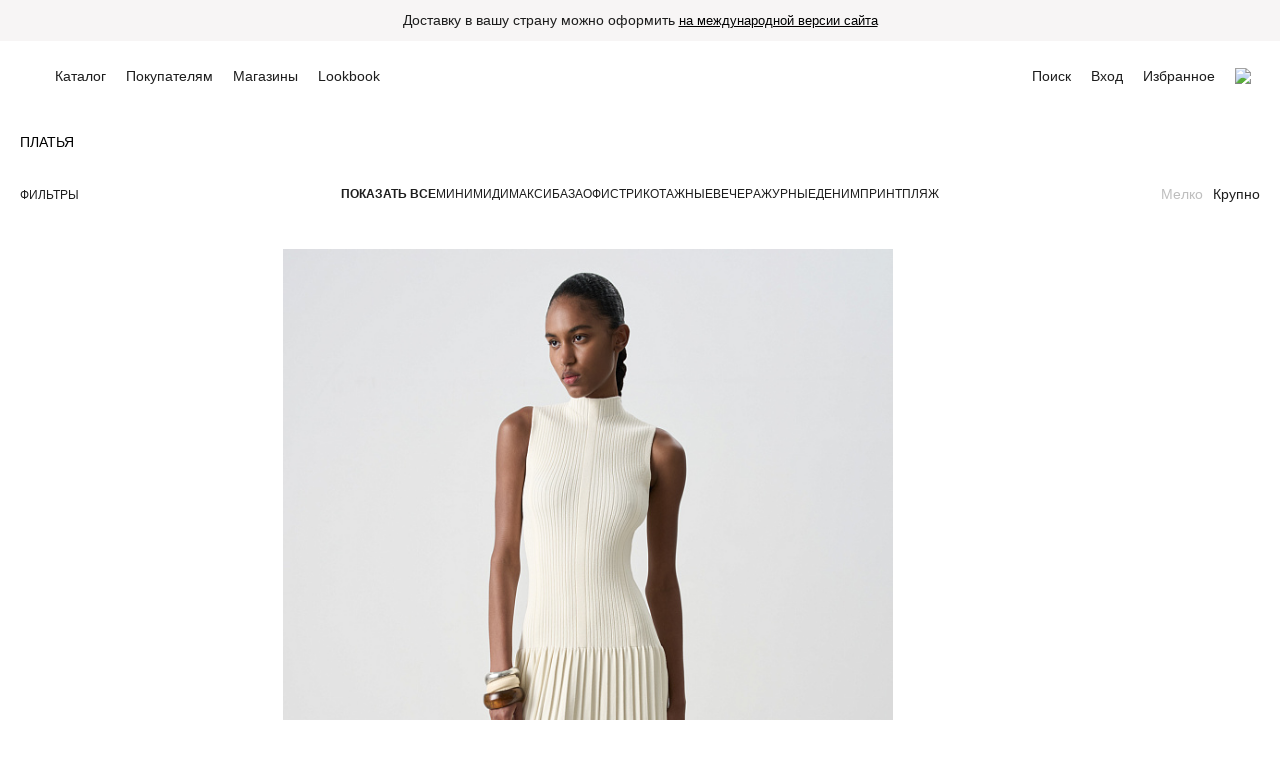

--- FILE ---
content_type: text/html; charset=UTF-8
request_url: https://brusnikabrand.com/catalog/platya/filter/clear/apply/?PAGEN_4=22
body_size: 55537
content:
<!DOCTYPE html>
<html class="no-js" lang="ru" prefix="og:http://ogp.me/ns#">

<head>
    <meta http-equiv="Content-Type" content="text/html; charset=UTF-8" />
<meta name="keywords" content="ПЛАТЬЯ, купить ПЛАТЬЯ, приобрести ПЛАТЬЯ, ПЛАТЬЯ в различных цветах, ПЛАТЬЯ от производителя." />
<meta name="description" content="Каталог женских платьев в официальном интернет-магазине BRUSNIKA.✔Эксклюзивные коллекции.✔Большой выбор.✔Премиальное качество.☎ 8 (800) 350-89-91
" />
<link rel="canonical" href="https://brusnikabrand.com/catalog/platya/filter/clear/apply/" />
<script data-skip-moving="true">(function(w, d, n) {var cl = "bx-core";var ht = d.documentElement;var htc = ht ? ht.className : undefined;if (htc === undefined || htc.indexOf(cl) !== -1){return;}var ua = n.userAgent;if (/(iPad;)|(iPhone;)/i.test(ua)){cl += " bx-ios";}else if (/Windows/i.test(ua)){cl += ' bx-win';}else if (/Macintosh/i.test(ua)){cl += " bx-mac";}else if (/Linux/i.test(ua) && !/Android/i.test(ua)){cl += " bx-linux";}else if (/Android/i.test(ua)){cl += " bx-android";}cl += (/(ipad|iphone|android|mobile|touch)/i.test(ua) ? " bx-touch" : " bx-no-touch");cl += w.devicePixelRatio && w.devicePixelRatio >= 2? " bx-retina": " bx-no-retina";if (/AppleWebKit/.test(ua)){cl += " bx-chrome";}else if (/Opera/.test(ua)){cl += " bx-opera";}else if (/Firefox/.test(ua)){cl += " bx-firefox";}ht.className = htc ? htc + " " + cl : cl;})(window, document, navigator);</script>


<link href="/bitrix/js/ui/design-tokens/dist/ui.design-tokens.css?175057723326358" type="text/css"  rel="stylesheet" />
<link href="/bitrix/js/ui/fonts/opensans/ui.font.opensans.css?17505772332555" type="text/css"  rel="stylesheet" />
<link href="/bitrix/js/main/popup/dist/main.popup.bundle.css?175068017231694" type="text/css"  rel="stylesheet" />
<link href="/bitrix/css/main/themes/blue/style.css?1750577231386" type="text/css"  rel="stylesheet" />
<link href="/bitrix/cache/css/s1/brusnika/page_51feb618d0696e5bc6ea016d8d22faf4/page_51feb618d0696e5bc6ea016d8d22faf4_v1.css?176805432062281" type="text/css"  rel="stylesheet" />
<link href="/bitrix/panel/main/popup.css?175057723722696" type="text/css"  rel="stylesheet" />
<link href="/bitrix/cache/css/s1/brusnika/template_0700aed93c37669a5de66173ea9e4693/template_0700aed93c37669a5de66173ea9e4693_v1.css?1768497920460814" type="text/css"  data-template-style="true" rel="stylesheet" />




<script type="extension/settings" data-extension="currency.currency-core">{"region":"ru"}</script>



        
        
<!-- dev2fun module opengraph -->
<meta property="og:title" content="Купить женские платья в интернет-магазине BRUSNIKA
"/>
<meta property="og:description" content="Каталог женских платьев в официальном интернет-магазине BRUSNIKA.✔Эксклюзивные коллекции.✔Большой выбор.✔Премиальное качество.☎ 8 (800) 350-89-91"/>
<meta property="og:url" content="https://brusnikabrand.com/catalog/platya/filter/clear/apply/"/>
<meta property="og:type" content="website"/>
<meta property="og:site_name" content="brusnikabrand.com"/>
<!-- /dev2fun module opengraph -->
    <title>Купить женские платья в интернет-магазине BRUSNIKA
</title>
    <meta charset="utf-8">
    <meta name="viewport" content="width=device-width, initial-scale=1.0, user-scalable=no">
    <link rel="shortcut icon" href="/local/templates/brusnika/images/favicons/favicon.ico" />
    <link rel="icon" type="image/png" sizes="16x16" href="/local/templates/brusnika/images/favicons/16_16.png" />
    <link rel="icon" type="image/png" sizes="32x32" href="/local/templates/brusnika/images/favicons/32_32.png" />
            
    <meta property="og:image" content="https://brusnikabrand.com/upload/og-image-default.jpg"><meta property="og:image:type" content="image/jpeg"><meta property="og:image:width" content="1200"><meta property="og:image:height" content="630">
            <meta name="p:domain_verify" content="62e8665dd53eff09dcaab38941f22072" />
</head>

<body style="animation: fup 0.4s ease-in">
    <div id="panel">
            </div>

                    
            <!--'start_frame_cache_8FgQwj'-->


<!--'end_frame_cache_8FgQwj'-->    
    <div class="page ">
        
    <div class="page-note">
        <div class="page-inner page-inner--w1">
            <div class="page-note-inner">
                    <div class="page-note-text">
                        <span class='page-note-text__item page-note-text__item--active'>Доставку в вашу страну можно оформить <a class="br-link br-link_view_undrln" href="https://brusnika.me/?utm_source=brusnikabrandcom" target="_blank">на международной версии сайта</a></span><span class='page-note-text__item'>Дополнительная скидка 2% при фактической онлайн-оплате на сайте</span>                    </div>
                <div class="page-note-close"></div>
            </div>
        </div>
    </div>

        <header class="page-header page-header-fixed1 " id="scrolling-header">
            <div class="page-inner page-inner--w1 desktop">
                <div class="header-menu ">
                    <!--'start_frame_cache_LkGdQn'-->    <div class="header-menu__left">
        <ul class="header-menu__list">
                            <li class="header-menu__item header-menu__item_catalog">
                    <a class="header-menu__item-catalog catalog-open" href="javascript:void(0)">
                        <span>Каталог</span>
                    </a>
                </li>
                            <li class="header-menu__item header-menu__item-dropdown catalog-dropdown">
                    <a class="" href="/info/">
                        <span>Покупателям</span>
                    </a>
                </li>
                            <li class="header-menu__item header-menu__item_shops">
                    <a class="" href="/shops/">
                        <span>Магазины</span>
                    </a>
                </li>
                            <li class="header-menu__item">
                    <a class="" href="/lookbook/">
                        <span>Lookbook</span>
                    </a>
                </li>
                        <li id="header-menu__search" class="header-menu__item header-menu__item_search catalog-search-open only-mobile_header-menu"><a href="#"><span>Поиск</span></a></li>
        </ul>
        <div class="catalog-buyer-menu" id="catalog-buyer-menu">
            <div class="div" style="position: inherit;">
                <div class="menu-sections">
                                            <ul class="buyer-menu__list">
                                                                                                <li><a class="buyer-menu__link" href="/gift/">Подарочные сертификаты</a></li>
                                                                    <li><a class="buyer-menu__link" href="/delivery-and-payment/">Доставка и оплата</a></li>
                                                                    <li><a class="buyer-menu__link" href="/refund/">Гарантия и возврат</a></li>
                                                                    <li><a class="buyer-menu__link" href="/about/programma-loyalnosti/">Система лояльности</a></li>
                                                                    <li><a class="buyer-menu__link" href="/about/howto/">Руководство к покупке</a></li>
                                                                    <li><a class="buyer-menu__link" href="/about/vakansii/">Работа у нас</a></li>
                                                                                    </ul>
                                            <ul class="buyer-menu__list">
                                                            
            <li><a class="buyer-menu__link" href="https://vk.com/brusnikabrand">VKONTAKTE</a></li>
            <li><a class="buyer-menu__link" href="https://t.me/brusnikabrandcom/">TELEGRAM</a></li>
                                    <li><a class="buyer-menu__link active" href="tel:+78003508991" itemprop="telephone">8 800 350 89 91</a></li>
<li><a class="buyer-menu__link active" href="tel:+79175770577" itemprop="telephone">8 917 577 05 77</a></li>
<li class="sidebar-contacts__timetable">(ежедневно с 09:00 до 21:00 (Мск))</li>                                                    </ul>
                                            <ul class="buyer-menu__list">
                                                                                                <li><a class="buyer-menu__link" href="/about/">О компании</a></li>
                                                                    <li><a class="buyer-menu__link" href="/about/brusnika-v-litsah/">Brusnika в лицах</a></li>
                                                                    <li><a class="buyer-menu__link" href="/news/">Новости</a></li>
                                                                    <li><a class="buyer-menu__link" href="/contacts/">Контакты</a></li>
                                                                    <li><a class="buyer-menu__link" href="/shops/">Магазины</a></li>
                                                                    <li><a class="buyer-menu__link" href="/auth/">Вход</a></li>
                                                                                    </ul>
                                    </div>
            </div>
        </div>
    </div>
<!--'end_frame_cache_LkGdQn'-->                                        <div class="header-menu__center">
                        <a class="header-logo" href="/">
                            <img src="/local/templates/brusnika/svg/header_logo.svg" alt="">
                        </a>
                    </div>
                    <div class="header-menu__right ">
                        <ul class="header-menu__list">
                                                            <li class="header-menu__item header-menu__item_search catalog-search-open only-desktop_header-menu" >
                                    <span id="sbb">Поиск</span>
                                </li>
                                                        <li class="header-menu__item header-menu__item_enter">
                                                                    <a class="header-login-item" href="/auth/"><span>Вход</span></a>
                                                                                               
                            </li>
                                                            <li class="header-menu__item header-menu__item_favorites"><a class="header-menu__item_favorites" href="/wishlist/"><span>Избранное</span></a></li>
                                
                                <li class="header-menu__item header-menu__item_basket">
    <a class="header-basket-item basket-open" href="#" id="bx_basket_in_header">
        <!--'start_frame_cache_bx_basket_in_header'--><!-- CART TOP_TEMPLATE -->

        <img src="/local/templates/brusnika/svg/basket.svg">
            <!-- END, CART TOP_TEMPLATE -->
<!--'end_frame_cache_bx_basket_in_header'-->    </a>

</li>
                                                    </ul>
                    </div>
                </div>
            </div>

            <div class="catalog-search-menu" id="catalog-search-menu">
    <div class="page-inner page-inner--w2">
        <div class="menu-sections">
            <div class="menu-sections__inner page-inner--w2">
                <div id="title-search" class="bx-searchtitle theme-black">
	<form action="/search/">
		<div class="search-form">
			<input id="title-search-input" placeholder="" type="text" name="q" value="" autocomplete="off" class="search-form__input form-item form-item--text"/>
            <button class="search-form__clear btn btn--medium" type="button"></button>
			<span class="bx-input-group-btn input-group-append">
				<span class="bx-searchtitle-preloader view" id="title-search_preloader_item"></span>
                <input name="s" type="submit" class="search-form__submit btn btn--black btn--medium" value="Найти">
			</span>
		</div>
	</form>

	</div>



                <div class="search-results">
                    <!--'start_frame_cache_lcYVgt'--><div class="search-history">
                <ul class="search-history__list">
            <li class="search-history__title">Часто ищут</li>
                            <li><a class="search-history__link" href="/search/?q=джемпер на замке">джемпер на замке</a></li>
                            <li><a class="search-history__link" href="/search/?q=желетка дубленка">желетка дубленка</a></li>
                            <li><a class="search-history__link" href="/search/?q=платье">платье</a></li>
                            <li><a class="search-history__link" href="/search/?q=abc123">abc123</a></li>
                            <li><a class="search-history__link" href="/search/?q=юбка">юбка</a></li>
                    </ul>
    </div>
<!--'end_frame_cache_lcYVgt'-->                    

                    
                    

<!-- component-end -->
				

                </div>
            </div>
        </div>
    </div>
</div>

        </header>
                    <div id="bx_basket_big" class="basket-menu basket-menu_visible1">

    <!--'start_frame_cache_bx_basket_big'-->
        <div data-role="basket-item-list" class="basket-inner page-inner--w2">
            <div class="basket-open basket-menu__close active"></div>
            <div class="basket-menu-sections basket-empty">
                <div class="basket-empty__title">Корзина пуста</div>
                <div class="basket-empty__desc">Добавьте товары в корзину,<br>
                                            или <a href="/auth/">авторизуйтесь</a>,
                                        чтобы увидеть выбранные товары.</div>
                <div class="basket-empty__btn-wrapper">
                    <div onclick="bx_basket_big.closeBasket()" class="basket-empty__btn btn btn--black btn--medium">ПРОДОЛЖИТЬ ПОКУПКИ</div>
                </div>
            </div>
        </div>
    <!--'end_frame_cache_bx_basket_big'-->
</div>
                <div class="catalog-menu catalog-menu_visible1" id="catalog-menu">
            <div class="basket-inner page-inner--w2">
                <div class="catalog-open catalog-menu__close"></div>
                <div class="basket-menu-sections simplebar__wrapper">
                    <div class="basket-mobile-menu__body simplebar">
                        <ul class="catalog-menu__list accordion accordion_catalog-menu simplebar__width catalog-menu__collections">
                            <!--'start_frame_cache_XEVOpk'-->                    <li ><a class="catalog-menu__link bold testmenu" href="/new/">NEW</a></li>
                    <li ><a class="catalog-menu__link bold testmenu" href="/lookbook/night-collection/">ВЕЧЕРНЯЯ КОЛЛЕКЦИЯ</a></li>
                    <li style="margin-bottom:30px!important;"><a class="catalog-menu__link bold testmenu" href="/lookbook/premium/">Premium Collection</a></li>
                    <li style="margin-bottom:30px!important;"><a class="catalog-menu__link bold testmenu" href="/catalog/skoro_v_prodazhe/">Скоро в продаже</a></li>
                    <li ><a class="catalog-menu__link bold testmenu" href="/lookbook/office-collection/">ОФИС</a></li>
                    <li ><a class="catalog-menu__link bold testmenu" href="/lookbook/sport-collection/">СПОРТ</a></li>
                    <li style="margin-bottom:-50px!important;"><a class="catalog-menu__link bold testmenu" href="/catalog/trikotazhnye_komplekty/">Трикотажные комплекты</a></li>
    <!--'end_frame_cache_XEVOpk'-->                        </ul>
                        <ul class="catalog-menu__list accordion accordion_catalog-menu simplebar__width">
                            

                            <!--'start_frame_cache_g8taYv'-->
			            					            					            					                            <li><a class="catalog-menu__link catalog-menu__link_view_HL catalog-menu__link_shifted" href="/catalog/denim/">DENIM</a></li>
            					            					                            <li class="accordion-item">
                    <div class="accordion-item-heading">
                        <span class="catalog-menu__link">Верхняя одежда</a>
                    </div>
                    <ul class="accordion-item-content">
                        <li>
                            <a class="catalog-menu__sublink" href="/catalog/verkhnyaya_odezhda_1/">
                                Показать всё                            </a>
                        </li>
                                                    <li><a class="catalog-menu__sublink" href="/catalog/verkhnyaya_odezhda_1/pukhoviki/">Пуховики</a></li>
                                                    <li><a class="catalog-menu__sublink" href="/catalog/verkhnyaya_odezhda_1/shuby_dublenki/">Шубы | Дубленки</a></li>
                                                    <li><a class="catalog-menu__sublink" href="/catalog/verkhnyaya_odezhda_1/palto/">Пальто</a></li>
                                                    <li><a class="catalog-menu__sublink" href="/catalog/verkhnyaya_odezhda_1/kurtki/">Куртки</a></li>
                                                    <li><a class="catalog-menu__sublink" href="/catalog/verkhnyaya_odezhda_1/trenchi/">Тренчи</a></li>
                                                    <li><a class="catalog-menu__sublink" href="/catalog/verkhnyaya_odezhda_1/bombery_2/">Бомберы</a></li>
                                            </ul>
                </li>
            					                            <li class="accordion-item">
                    <div class="accordion-item-heading">
                        <span class="catalog-menu__link">ПЛАТЬЯ</a>
                    </div>
                    <ul class="accordion-item-content">
                        <li>
                            <a class="catalog-menu__sublink" href="/catalog/platya/">
                                Показать всё                            </a>
                        </li>
                                                    <li><a class="catalog-menu__sublink" href="/catalog/platya/mini/">Мини</a></li>
                                                    <li><a class="catalog-menu__sublink" href="/catalog/platya/midi_maksi/">Миди</a></li>
                                                    <li><a class="catalog-menu__sublink" href="/catalog/platya/maksi_1/">Макси</a></li>
                                                    <li><a class="catalog-menu__sublink" href="/catalog/platya/baza_1/">База</a></li>
                                                    <li><a class="catalog-menu__sublink" href="/catalog/platya/ofis_5/">Офис</a></li>
                                                    <li><a class="catalog-menu__sublink" href="/catalog/platya/trikotazhnye_2/">Трикотажные</a></li>
                                                    <li><a class="catalog-menu__sublink" href="/catalog/platya/vechernie/">Вечер</a></li>
                                                    <li><a class="catalog-menu__sublink" href="/catalog/platya/azhurnye_1/">Ажурные</a></li>
                                                    <li><a class="catalog-menu__sublink" href="/catalog/platya/denim_1/">Деним</a></li>
                                                    <li><a class="catalog-menu__sublink" href="/catalog/platya/print_1/">Принт</a></li>
                                                    <li><a class="catalog-menu__sublink" href="/catalog/platya/plyazh_1/">Пляж</a></li>
                                            </ul>
                </li>
            					                            <li class="accordion-item">
                    <div class="accordion-item-heading">
                        <span class="catalog-menu__link">ДЖЕМПЕРЫ</a>
                    </div>
                    <ul class="accordion-item-content">
                        <li>
                            <a class="catalog-menu__sublink" href="/catalog/dzhempery_1/">
                                Показать всё                            </a>
                        </li>
                                                    <li><a class="catalog-menu__sublink" href="/catalog/dzhempery_1/s_vyrezom/">С вырезом</a></li>
                                                    <li><a class="catalog-menu__sublink" href="/catalog/dzhempery_1/s_vorotom/">С воротом</a></li>
                                                    <li><a class="catalog-menu__sublink" href="/catalog/dzhempery_1/kashemir/">Кашемир</a></li>
                                                    <li><a class="catalog-menu__sublink" href="/catalog/dzhempery_1/baza_2/">База</a></li>
                                                    <li><a class="catalog-menu__sublink" href="/catalog/dzhempery_1/longsliv/">Лонгслив</a></li>
                                                    <li><a class="catalog-menu__sublink" href="/catalog/dzhempery_1/azhurnye/">Ажурные</a></li>
                                                    <li><a class="catalog-menu__sublink" href="/catalog/dzhempery_1/s_kosami/">С косами</a></li>
                                                    <li><a class="catalog-menu__sublink" href="/catalog/dzhempery_1/s_lyureksom/">С люрексом</a></li>
                                                    <li><a class="catalog-menu__sublink" href="/catalog/dzhempery_1/print_2/">Принт</a></li>
                                                    <li><a class="catalog-menu__sublink" href="/catalog/dzhempery_1/len_2/">Лен</a></li>
                                                    <li><a class="catalog-menu__sublink" href="/catalog/dzhempery_1/sport_4/">Спорт</a></li>
                                            </ul>
                </li>
            					                            <li class="accordion-item">
                    <div class="accordion-item-heading">
                        <span class="catalog-menu__link">Жакеты</a>
                    </div>
                    <ul class="accordion-item-content">
                        <li>
                            <a class="catalog-menu__sublink" href="/catalog/zhakety_1/">
                                Показать всё                            </a>
                        </li>
                                                    <li><a class="catalog-menu__sublink" href="/catalog/zhakety_1/odnobortnye/">Однобортные</a></li>
                                                    <li><a class="catalog-menu__sublink" href="/catalog/zhakety_1/dvubortnye/">Двубортные</a></li>
                                                    <li><a class="catalog-menu__sublink" href="/catalog/zhakety_1/ofis_4/">Офис</a></li>
                                                    <li><a class="catalog-menu__sublink" href="/catalog/zhakety_1/denim_8/">Деним</a></li>
                                                    <li><a class="catalog-menu__sublink" href="/catalog/zhakety_1/trikotazhnye/">Трикотажные</a></li>
                                                    <li><a class="catalog-menu__sublink" href="/catalog/zhakety_1/len_9/">Лен</a></li>
                                            </ul>
                </li>
            					                            <li class="accordion-item">
                    <div class="accordion-item-heading">
                        <span class="catalog-menu__link">БРЮКИ</a>
                    </div>
                    <ul class="accordion-item-content">
                        <li>
                            <a class="catalog-menu__sublink" href="/catalog/bryuki_1/">
                                Показать всё                            </a>
                        </li>
                                                    <li><a class="catalog-menu__sublink" href="/catalog/bryuki_1/pryamye/">Прямые</a></li>
                                                    <li><a class="catalog-menu__sublink" href="/catalog/bryuki_1/shirokie/">Широкие</a></li>
                                                    <li><a class="catalog-menu__sublink" href="/catalog/bryuki_1/dzhoggery/">Джоггеры</a></li>
                                                    <li><a class="catalog-menu__sublink" href="/catalog/bryuki_1/legginsy/">Леггинсы</a></li>
                                                    <li><a class="catalog-menu__sublink" href="/catalog/bryuki_1/ofis_2/">Офис</a></li>
                                                    <li><a class="catalog-menu__sublink" href="/catalog/bryuki_1/sport_6/">Спорт</a></li>
                                                    <li><a class="catalog-menu__sublink" href="/catalog/bryuki_1/vechernie_2/">Вечер</a></li>
                                                    <li><a class="catalog-menu__sublink" href="/catalog/bryuki_1/plyazh_4/">Пляж</a></li>
                                            </ul>
                </li>
            					                            <li class="accordion-item">
                    <div class="accordion-item-heading">
                        <span class="catalog-menu__link">РУБАШКИ</a>
                    </div>
                    <ul class="accordion-item-content">
                        <li>
                            <a class="catalog-menu__sublink" href="/catalog/rubashki_1/">
                                Показать всё                            </a>
                        </li>
                                                    <li><a class="catalog-menu__sublink" href="/catalog/rubashki_1/korotkiy_rukav_1/">Короткий рукав</a></li>
                                                    <li><a class="catalog-menu__sublink" href="/catalog/rubashki_1/dlinnyy_rukav/">Длинный рукав</a></li>
                                                    <li><a class="catalog-menu__sublink" href="/catalog/rubashki_1/denim_3/">Деним</a></li>
                                                    <li><a class="catalog-menu__sublink" href="/catalog/rubashki_1/ofis/">Офис</a></li>
                                                    <li><a class="catalog-menu__sublink" href="/catalog/rubashki_1/print_3/">Принт</a></li>
                                                    <li><a class="catalog-menu__sublink" href="/catalog/rubashki_1/len/">Лен</a></li>
                                            </ul>
                </li>
            					                            <li class="accordion-item">
                    <div class="accordion-item-heading">
                        <span class="catalog-menu__link">ЖИЛЕТЫ </a>
                    </div>
                    <ul class="accordion-item-content">
                        <li>
                            <a class="catalog-menu__sublink" href="/catalog/zhilety_/">
                                Показать всё                            </a>
                        </li>
                                                    <li><a class="catalog-menu__sublink" href="/catalog/zhilety_/trikotazhnye_1/">Трикотажные</a></li>
                                                    <li><a class="catalog-menu__sublink" href="/catalog/zhilety_/ofis_3/">Офис</a></li>
                                                    <li><a class="catalog-menu__sublink" href="/catalog/zhilety_/uteplennye/">Утепленные</a></li>
                                                    <li><a class="catalog-menu__sublink" href="/catalog/zhilety_/denim_6/">Деним</a></li>
                                                    <li><a class="catalog-menu__sublink" href="/catalog/zhilety_/len_8/">Лен</a></li>
                                            </ul>
                </li>
            					                            <li class="accordion-item">
                    <div class="accordion-item-heading">
                        <span class="catalog-menu__link">ЮБКИ</a>
                    </div>
                    <ul class="accordion-item-content">
                        <li>
                            <a class="catalog-menu__sublink" href="/catalog/yubki/">
                                Показать всё                            </a>
                        </li>
                                                    <li><a class="catalog-menu__sublink" href="/catalog/yubki/mini_1/">Мини</a></li>
                                                    <li><a class="catalog-menu__sublink" href="/catalog/yubki/midi_1/">Миди</a></li>
                                                    <li><a class="catalog-menu__sublink" href="/catalog/yubki/maksi/">Макси</a></li>
                                                    <li><a class="catalog-menu__sublink" href="/catalog/yubki/vecher/">Вечер</a></li>
                                                    <li><a class="catalog-menu__sublink" href="/catalog/yubki/baza_4/">База</a></li>
                                                    <li><a class="catalog-menu__sublink" href="/catalog/yubki/ofis_1/">Офис</a></li>
                                                    <li><a class="catalog-menu__sublink" href="/catalog/yubki/denim_2/">Деним</a></li>
                                                    <li><a class="catalog-menu__sublink" href="/catalog/yubki/sport_5/">Спорт</a></li>
                                                    <li><a class="catalog-menu__sublink" href="/catalog/yubki/print_4/">Принт</a></li>
                                                    <li><a class="catalog-menu__sublink" href="/catalog/yubki/plyazh_3/">Пляж</a></li>
                                            </ul>
                </li>
            					                            <li class="accordion-item">
                    <div class="accordion-item-heading">
                        <span class="catalog-menu__link">ТОПЫ</a>
                    </div>
                    <ul class="accordion-item-content">
                        <li>
                            <a class="catalog-menu__sublink" href="/catalog/topy_1/">
                                Показать всё                            </a>
                        </li>
                                                    <li><a class="catalog-menu__sublink" href="/catalog/topy_1/baza_3/">База</a></li>
                                                    <li><a class="catalog-menu__sublink" href="/catalog/topy_1/trikotazhnye_topy/">Трикотажные</a></li>
                                                    <li><a class="catalog-menu__sublink" href="/catalog/topy_1/vechernie_1/">Вечер</a></li>
                                                    <li><a class="catalog-menu__sublink" href="/catalog/topy_1/korsety/">Корсеты</a></li>
                                                    <li><a class="catalog-menu__sublink" href="/catalog/topy_1/denim_4/">Деним</a></li>
                                                    <li><a class="catalog-menu__sublink" href="/catalog/topy_1/sportivnye/">Спорт</a></li>
                                                    <li><a class="catalog-menu__sublink" href="/catalog/topy_1/plyazh_2/">Пляж</a></li>
                                            </ul>
                </li>
            					                            <li class="accordion-item">
                    <div class="accordion-item-heading">
                        <span class="catalog-menu__link">ДЖИНСЫ</a>
                    </div>
                    <ul class="accordion-item-content">
                        <li>
                            <a class="catalog-menu__sublink" href="/catalog/dzhinsy_1/">
                                Показать всё                            </a>
                        </li>
                                                    <li><a class="catalog-menu__sublink" href="/catalog/dzhinsy_1/barrel_fit/">BARREL FIT</a></li>
                                                    <li><a class="catalog-menu__sublink" href="/catalog/dzhinsy_1/flare_fit/">FLARE FIT</a></li>
                                                    <li><a class="catalog-menu__sublink" href="/catalog/dzhinsy_1/slim_fit/">SLIM FIT</a></li>
                                                    <li><a class="catalog-menu__sublink" href="/catalog/dzhinsy_1/straight_fit/">STRAIGHT FIT</a></li>
                                                    <li><a class="catalog-menu__sublink" href="/catalog/dzhinsy_1/wide_leg_fit/">WIDE LEG FIT</a></li>
                                                    <li><a class="catalog-menu__sublink" href="/catalog/dzhinsy_1/relaxed_fit/">RELAXED FIT</a></li>
                                            </ul>
                </li>
            					                            <li class="accordion-item">
                    <div class="accordion-item-heading">
                        <span class="catalog-menu__link">КАРДИГАНЫ </a>
                    </div>
                    <ul class="accordion-item-content">
                        <li>
                            <a class="catalog-menu__sublink" href="/catalog/kardigany_/">
                                Показать всё                            </a>
                        </li>
                                                    <li><a class="catalog-menu__sublink" href="/catalog/kardigany_/korotkie_1/">Короткие</a></li>
                                                    <li><a class="catalog-menu__sublink" href="/catalog/kardigany_/udlinennye_/">Удлиненные </a></li>
                                            </ul>
                </li>
            					                            <li class="accordion-item">
                    <div class="accordion-item-heading">
                        <span class="catalog-menu__link">Бомберы | Худи</a>
                    </div>
                    <ul class="accordion-item-content">
                        <li>
                            <a class="catalog-menu__sublink" href="/catalog/bombery_khudi/">
                                Показать всё                            </a>
                        </li>
                                                    <li><a class="catalog-menu__sublink" href="/catalog/bombery_khudi/bombery/">Бомберы</a></li>
                                                    <li><a class="catalog-menu__sublink" href="/catalog/bombery_khudi/khudi/">Худи</a></li>
                                                    <li><a class="catalog-menu__sublink" href="/catalog/bombery_khudi/sport_3/">Спорт</a></li>
                                                    <li><a class="catalog-menu__sublink" href="/catalog/bombery_khudi/print_5/">Принт</a></li>
                                            </ul>
                </li>
            					                            <li><a class="catalog-menu__link" href="/catalog/vodolazki_1/">Водолазки</a></li>
            					                            <li class="accordion-item">
                    <div class="accordion-item-heading">
                        <span class="catalog-menu__link">ФУТБОЛКИ </a>
                    </div>
                    <ul class="accordion-item-content">
                        <li>
                            <a class="catalog-menu__sublink" href="/catalog/futbolki_/">
                                Показать всё                            </a>
                        </li>
                                                    <li><a class="catalog-menu__sublink" href="/catalog/futbolki_/korotkiy_rukav/">Короткий рукав</a></li>
                                                    <li><a class="catalog-menu__sublink" href="/catalog/futbolki_/dlinnyy_rukav_1/">Длинный рукав</a></li>
                                                    <li><a class="catalog-menu__sublink" href="/catalog/futbolki_/baza/">База</a></li>
                                                    <li><a class="catalog-menu__sublink" href="/catalog/futbolki_/polo/">Поло</a></li>
                                                    <li><a class="catalog-menu__sublink" href="/catalog/futbolki_/sport_2/">Спорт</a></li>
                                                    <li><a class="catalog-menu__sublink" href="/catalog/futbolki_/print/">Принт</a></li>
                                                    <li><a class="catalog-menu__sublink" href="/catalog/futbolki_/plyazh/">Пляж</a></li>
                                            </ul>
                </li>
            					                            <li class="accordion-item">
                    <div class="accordion-item-heading">
                        <span class="catalog-menu__link">Шорты</a>
                    </div>
                    <ul class="accordion-item-content">
                        <li>
                            <a class="catalog-menu__sublink" href="/catalog/shorty/">
                                Показать всё                            </a>
                        </li>
                                                    <li><a class="catalog-menu__sublink" href="/catalog/shorty/korotkie/">Короткие</a></li>
                                                    <li><a class="catalog-menu__sublink" href="/catalog/shorty/bermudy/">Бермуды</a></li>
                                                    <li><a class="catalog-menu__sublink" href="/catalog/shorty/denim_5/">Деним</a></li>
                                            </ul>
                </li>
            					                            <li class="accordion-item">
                    <div class="accordion-item-heading">
                        <span class="catalog-menu__link">Комбинезоны</a>
                    </div>
                    <ul class="accordion-item-content">
                        <li>
                            <a class="catalog-menu__sublink" href="/catalog/kombinezony/">
                                Показать всё                            </a>
                        </li>
                                                    <li><a class="catalog-menu__sublink" href="/catalog/kombinezony/trikotazhnye_3/">Трикотажные</a></li>
                                                    <li><a class="catalog-menu__sublink" href="/catalog/kombinezony/denim_7/">Деним</a></li>
                                                    <li><a class="catalog-menu__sublink" href="/catalog/kombinezony/s_shortami/">С шортами</a></li>
                                                    <li><a class="catalog-menu__sublink" href="/catalog/kombinezony/s_bryukami/">С брюками</a></li>
                                                    <li><a class="catalog-menu__sublink" href="/catalog/kombinezony/len_10/">Лен</a></li>
                                            </ul>
                </li>
            					                            <li class="accordion-item">
                    <div class="accordion-item-heading">
                        <span class="catalog-menu__link">БОДИ</a>
                    </div>
                    <ul class="accordion-item-content">
                        <li>
                            <a class="catalog-menu__sublink" href="/catalog/bodi_1/">
                                Показать всё                            </a>
                        </li>
                                                    <li><a class="catalog-menu__sublink" href="/catalog/bodi_1/s_dlinnym_rukavom/">С длинным рукавом</a></li>
                                                    <li><a class="catalog-menu__sublink" href="/catalog/bodi_1/s_korotkim_rukavom/">С коротким рукавом</a></li>
                                                    <li><a class="catalog-menu__sublink" href="/catalog/bodi_1/bez_rukavov/">Без рукавов</a></li>
                                            </ul>
                </li>
            					                            <li class="accordion-item">
                    <div class="accordion-item-heading">
                        <span class="catalog-menu__link">АКСЕССУАРЫ</a>
                    </div>
                    <ul class="accordion-item-content">
                        <li>
                            <a class="catalog-menu__sublink" href="/catalog/aksessuary_1/">
                                Показать всё                            </a>
                        </li>
                                                    <li><a class="catalog-menu__sublink" href="/catalog/aksessuary_1/golovnye_ubory/">Головные уборы</a></li>
                                                    <li><a class="catalog-menu__sublink" href="/catalog/aksessuary_1/sharfy_kosynki/">Шарфы | Косынки</a></li>
                                                    <li><a class="catalog-menu__sublink" href="/catalog/aksessuary_1/perchatki_varezhki/">Перчатки | Варежки</a></li>
                                                    <li><a class="catalog-menu__sublink" href="/catalog/aksessuary_1/getry_noski/">Гетры | Носки</a></li>
                                                    <li><a class="catalog-menu__sublink" href="/catalog/aksessuary_1/remni_poyasa/">Ремни | Пояса</a></li>
                                                    <li><a class="catalog-menu__sublink" href="/catalog/aksessuary_1/sumki/">Сумки</a></li>
                                                    <li><a class="catalog-menu__sublink" href="/catalog/aksessuary_1/vecher_1/">Вечер</a></li>
                                            </ul>
                </li>
            					            					                            <li><a class="catalog-menu__link" href="/catalog/kupalniki/">Купальники</a></li>
            					                            <li><a class="catalog-menu__link catalog-menu__link_shifted" href="/catalog/deti/">ДЕТИ</a></li>
            					            			    <li class="accordion-item catalog-menu__separator">
        <div class="accordion-item-heading">
            <a class="catalog-menu__link catalog-menu__link-red" href="/catalog/sale/">SALE</a>
        </div>
        <ul class="accordion-item-content">
			                <li><a class="catalog-menu__sublink" href="/catalog/sale/verkhnyaya_odezhda/">ВЕРХНЯЯ ОДЕЖДА</a></li>
			                <li><a class="catalog-menu__sublink" href="/catalog/sale/dzhempery/">ДЖЕМПЕРЫ</a></li>
			                <li><a class="catalog-menu__sublink" href="/catalog/sale/bryuki/">БРЮКИ</a></li>
			                <li><a class="catalog-menu__sublink" href="/catalog/sale/kardigany/">КАРДИГАНЫ</a></li>
			                <li><a class="catalog-menu__sublink" href="/catalog/sale/platya_kombinezony/">ПЛАТЬЯ | КОМБИНЕЗОНЫ</a></li>
			                <li><a class="catalog-menu__sublink" href="/catalog/sale/topy/">ТОПЫ</a></li>
			                <li><a class="catalog-menu__sublink" href="/catalog/sale/yubki_shorty/">ЮБКИ | ШОРТЫ</a></li>
			                <li><a class="catalog-menu__sublink" href="/catalog/sale/zhilety/">ЖИЛЕТЫ</a></li>
			                <li><a class="catalog-menu__sublink" href="/catalog/sale/zhakety/">ЖАКЕТЫ</a></li>
			                <li><a class="catalog-menu__sublink" href="/catalog/sale/rubashki/">РУБАШКИ</a></li>
			                <li><a class="catalog-menu__sublink" href="/catalog/sale/futbolki/">ФУТБОЛКИ</a></li>
			                <li><a class="catalog-menu__sublink" href="/catalog/sale/bodi/">БОДИ</a></li>
			                <li><a class="catalog-menu__sublink" href="/catalog/sale/komplekty/">КОМПЛЕКТЫ</a></li>
			                <li><a class="catalog-menu__sublink" href="/catalog/sale/aksessuary/">АКСЕССУАРЫ</a></li>
			                <li><a class="catalog-menu__sublink" href="/catalog/sale/len_11/">ЛЕН</a></li>
			                <li><a class="catalog-menu__sublink" href="/catalog/sale/deti/">ДЕТИ</a></li>
			        </ul>
    </li>
<!--'end_frame_cache_g8taYv'-->
                            <!--'start_frame_cache_rIpOz9'-->            <li><a class="catalog-menu__link" href="/gift/">Подарочные сертификаты</a></li>
    <!--'end_frame_cache_rIpOz9'-->

                            <!--                                -->                            <!--'start_frame_cache_NMQc3w'-->            <li><a class="catalog-menu__link catalog-menu__link_lowercase mb-20px" href="/auth/">Вход в личный кабинет</a></li>
            <li><a class="catalog-menu__link catalog-menu__link_lowercase " href="/lookbook/">Lookbook</a></li>
            <li><a class="catalog-menu__link catalog-menu__link_lowercase " href="/about/">О компании</a></li>
            <li><a class="catalog-menu__link catalog-menu__link_lowercase " href="/about/brusnika-v-litsah/">BRUSNIKA в лицах</a></li>
            <li><a class="catalog-menu__link catalog-menu__link_lowercase " href="/news/">Новости</a></li>
            <li><a class="catalog-menu__link catalog-menu__link_lowercase " href="/shops/">Магазины</a></li>
            <li><a class="catalog-menu__link catalog-menu__link_lowercase " href="/delivery-and-payment/">Доставка и оплата</a></li>
            <li><a class="catalog-menu__link catalog-menu__link_lowercase " href="/refund/">Условия возврата</a></li>
            <li><a class="catalog-menu__link catalog-menu__link_lowercase " href="/about/programma-loyalnosti/">Программа лояльности</a></li>
    <!--'end_frame_cache_NMQc3w'-->
                            
                        </ul>

                        <ul class="catalog-menu__list sidebar-contacts simplebar__width">
                            <li itemscope itemtype="https://schema.org/Organization" class="mt-20px">
                                <span class="catalog-menu__link sidebar-contacts__caption">Связаться с нами</span>
                                <li>
                                    <a 
                                        class="catalog-menu__link catalog-menu__link_lowercase" 
                                        href="https://t.me/brusnika_brand" 
                                        itemprop="sameAs" 
                                        target="_blank">
                                        TELEGRAM
                                    </a>
                                </li>
                                <li><a class="catalog-menu__link catalog-menu__link_lowercase" href="tel:+78003508991" itemprop="telephone">8 800 350 89 91</a></li>
<li><a class="catalog-menu__link catalog-menu__link_lowercase" href="tel:+79175770577" itemprop="telephone">8 917 577 05 77</a></li>
<li class="sidebar-contacts__timetable">(ежедневно с 09:00 до 21:00 (Мск))</li>                                
                                <ul>
                                    <!--'start_frame_cache_gsLqXS'-->
    <div class="catalog-menu__link-wrapper">
            <li>
            <a class="catalog-menu__link catalog-menu__link_lowercase" href="https://vk.com/brusnikabrand" itemprop="sameAs">
                <div class="catalog-menu__ico-link catalog-menu__ico-link_sn_VKONTAKTE"></div>
            </a>
        </li>
            <li>
            <a class="catalog-menu__link catalog-menu__link_lowercase" href="https://t.me/brusnikabrandcom/" itemprop="sameAs">
                <div class="catalog-menu__ico-link catalog-menu__ico-link_sn_TELEGRAM"></div>
            </a>
        </li>
        </div>
<!--'end_frame_cache_gsLqXS'-->                                </ul>
                            </li>
                        </ul>
                    </div>
                </div>
            </div>
        </div>
        <main class="page-content " >
                            <div class="page-inner page-inner--w1 page-inner--mobile_empty111" >
                    <link href="/bitrix/css/main/font-awesome.css?175057723128777" type="text/css" rel="stylesheet" />
<div class="bx-breadcrumb" itemscope itemtype="http://schema.org/BreadcrumbList">
			<div class="bx-breadcrumb-item">
				
				<h1 class="bcr-last">ПЛАТЬЯ</h1>
			</div><div style="clear:both"></div></div>                </div>
                                    
<div class="page-inner page-inner--w1 page-inner--mobile_empty111 sticky-filters">
    <div class="filters-row filters-row_view_responsive">
        <div class="filters-list"><a class="mobile-filter-open" href="#">Фильтры </a></div>

                    <div class="filters-row__list d-lg-block">
                <ul class="filters-list">
                                            <li class="active"><a href="javascript:void(0)">Показать все</a></li>
                                                                <li class=""><a href="/catalog/platya/mini/">Мини</a></li>
                                            <li class=""><a href="/catalog/platya/midi_maksi/">Миди</a></li>
                                            <li class=""><a href="/catalog/platya/maksi_1/">Макси</a></li>
                                            <li class=""><a href="/catalog/platya/baza_1/">База</a></li>
                                            <li class=""><a href="/catalog/platya/ofis_5/">Офис</a></li>
                                            <li class=""><a href="/catalog/platya/trikotazhnye_2/">Трикотажные</a></li>
                                            <li class=""><a href="/catalog/platya/vechernie/">Вечер</a></li>
                                            <li class=""><a href="/catalog/platya/azhurnye_1/">Ажурные</a></li>
                                            <li class=""><a href="/catalog/platya/denim_1/">Деним</a></li>
                                            <li class=""><a href="/catalog/platya/print_1/">Принт</a></li>
                                            <li class=""><a href="/catalog/platya/plyazh_1/">Пляж</a></li>
                                    </ul>
            </div>
                <div>
            <ul class="filters-list-small">
                                                            <li><a href="/catalog/platya/filter/clear/apply/?type=small&PAGEN_4=22">Мелко</a></li>
                                                                                <li><span class="active">Крупно</span></li>
                                                </ul>
        </div>
    </div>
</div>
            
            <div class="page-inner page-inner--w2 ">
    
        

<div class="mobile-filter-holder">
    <form name="arrFilter_form" action="/catalog/platya/filter/clear/apply/?PAGEN_4=22" method="get">
   
            <div class="mobile-filter-close"></div>
            

                        <div class="mobile-filter">
                            <div class="mobile-filter-heading">
                                <div class="mobile-filter-heading-title">Фильтры</div>
                                <button
                                        class="basket__title-link-clean-basket mobile-filter-heading-reset"
                                        type="reset"
                                        id="del_filter"
                                        name="del_filter"
                                        value="Очистить фильтр">Очистить фильтр</button>
                            </div>
                            <div class="mobile-filter-items">
                                <div class="mobile-filter-item m-0">
                                    <div class="mobile-filter-item-heading">
                                        <div class="mobile-filter-item-heading-title">Сортировать (По умолчанию)</div>
                                        <div class="mobile-filter-item-heading-toggler"></div>
                                    </div>
                                    <div class="mobile-filter-item-content">
                                                                                <div class="filter-row">
                                            <label class="form-radio">
                                                <input onclick="smartFilter.changeSort(this)" class="form-item form-item--radio" checked value="/catalog/platya/filter/clear/apply/?sort=default&PAGEN_4=22" type="radio" name="sort"><span class="form-radio-title">По умолчанию</span>
                                            </label>
                                        </div>
                                                                                <div class="filter-row">
                                            <label class="form-radio">
                                                <input onclick="smartFilter.changeSort(this)" class="form-item form-item--radio"  value="/catalog/platya/filter/clear/apply/?sort=price-desc&PAGEN_4=22" type="radio" name="sort"><span class="form-radio-title">Цена по убыванию</span>
                                            </label>
                                        </div>
                                                                                <div class="filter-row">
                                            <label class="form-radio">
                                                <input onclick="smartFilter.changeSort(this)" class="form-item form-item--radio"  value="/catalog/platya/filter/clear/apply/?sort=price-asc&PAGEN_4=22" type="radio" name="sort"><span class="form-radio-title">Цена по возрастанию</span>
                                            </label>
                                        </div>
                                                                                <div class="filter-row">
                                            <label class="form-radio">
                                                <input onclick="smartFilter.changeSort(this)" class="form-item form-item--radio"  value="/catalog/platya/filter/clear/apply/?sort=new-desc&PAGEN_4=22" type="radio" name="sort"><span class="form-radio-title">Сначала новые</span>
                                            </label>
                                        </div>
                                                                            </div>
                                </div>
                                                                    <input type="hidden" name="PAGEN_4" id="PAGEN_4" value="22" />
                                
                                                                            <div class="mobile-filter-item m-0 bx-filter-parameters-box ">
                                            <span class="bx-filter-container-modef"></span>
                                            <div class="mobile-filter-item-heading">
                                                <div class="mobile-filter-item-heading-title">Состав</div>
                                                <div class="mobile-filter-item-heading-toggler"></div>
                                            </div>

                                            <div class="mobile-filter-item-content" data-role="bx_filter_block">
                                                                                                <div class="row">
                                                
                                                                                                                                                                                                                                                <div class="filter-row ">
                                                                                                                            <label data-role="label_arrFilter_77_396973431" class="form-checkbox mb-2" for="arrFilter_77_396973431">

                                                                        <input
                                                                            type="checkbox"
                                                                            value="Y"
                                                                            class="form-item form-item--checkbox "
                                                                            name="arrFilter_77_396973431"
                                                                            id="arrFilter_77_396973431"
                                                                                                                                                        onclick="smartFilter.click(this)"
                                                                            style="background: "
                                                                        />
                                                                        <span class="form-checkbox-title" title="Экокожа">Экокожа</span>

                                                                </label>
                                                                                                                            </div>
                                                                                                                                                                                                                                                                                                            <div class="filter-row ">
                                                                                                                            <label data-role="label_arrFilter_77_2155580671" class="form-checkbox mb-2" for="arrFilter_77_2155580671">

                                                                        <input
                                                                            type="checkbox"
                                                                            value="Y"
                                                                            class="form-item form-item--checkbox "
                                                                            name="arrFilter_77_2155580671"
                                                                            id="arrFilter_77_2155580671"
                                                                                                                                                        onclick="smartFilter.click(this)"
                                                                            style="background: "
                                                                        />
                                                                        <span class="form-checkbox-title" title="Полиамид">Полиамид</span>

                                                                </label>
                                                                                                                            </div>
                                                                                                                                                                                                                                                                                                            <div class="filter-row ">
                                                                                                                            <label data-role="label_arrFilter_77_2545628556" class="form-checkbox mb-2" for="arrFilter_77_2545628556">

                                                                        <input
                                                                            type="checkbox"
                                                                            value="Y"
                                                                            class="form-item form-item--checkbox "
                                                                            name="arrFilter_77_2545628556"
                                                                            id="arrFilter_77_2545628556"
                                                                                                                                                        onclick="smartFilter.click(this)"
                                                                            style="background: "
                                                                        />
                                                                        <span class="form-checkbox-title" title="Вискоза">Вискоза</span>

                                                                </label>
                                                                                                                            </div>
                                                                                                                                                                                                                                                                                                            <div class="filter-row ">
                                                                                                                            <label data-role="label_arrFilter_77_3770418458" class="form-checkbox mb-2" for="arrFilter_77_3770418458">

                                                                        <input
                                                                            type="checkbox"
                                                                            value="Y"
                                                                            class="form-item form-item--checkbox "
                                                                            name="arrFilter_77_3770418458"
                                                                            id="arrFilter_77_3770418458"
                                                                                                                                                        onclick="smartFilter.click(this)"
                                                                            style="background: "
                                                                        />
                                                                        <span class="form-checkbox-title" title="Хлопок">Хлопок</span>

                                                                </label>
                                                                                                                            </div>
                                                                                                                                                                                                                                                                                                            <div class="filter-row ">
                                                                                                                            <label data-role="label_arrFilter_77_2041926816" class="form-checkbox mb-2" for="arrFilter_77_2041926816">

                                                                        <input
                                                                            type="checkbox"
                                                                            value="Y"
                                                                            class="form-item form-item--checkbox "
                                                                            name="arrFilter_77_2041926816"
                                                                            id="arrFilter_77_2041926816"
                                                                                                                                                        onclick="smartFilter.click(this)"
                                                                            style="background: "
                                                                        />
                                                                        <span class="form-checkbox-title" title="Шерсть">Шерсть</span>

                                                                </label>
                                                                                                                            </div>
                                                                                                                                                                                                                                                                                                            <div class="filter-row ">
                                                                                                                            <label data-role="label_arrFilter_77_246572086" class="form-checkbox mb-2" for="arrFilter_77_246572086">

                                                                        <input
                                                                            type="checkbox"
                                                                            value="Y"
                                                                            class="form-item form-item--checkbox "
                                                                            name="arrFilter_77_246572086"
                                                                            id="arrFilter_77_246572086"
                                                                                                                                                        onclick="smartFilter.click(this)"
                                                                            style="background: "
                                                                        />
                                                                        <span class="form-checkbox-title" title="Мохер">Мохер</span>

                                                                </label>
                                                                                                                            </div>
                                                                                                                                                                                                                                                                                                            <div class="filter-row ">
                                                                                                                            <label data-role="label_arrFilter_77_2430005653" class="form-checkbox mb-2" for="arrFilter_77_2430005653">

                                                                        <input
                                                                            type="checkbox"
                                                                            value="Y"
                                                                            class="form-item form-item--checkbox "
                                                                            name="arrFilter_77_2430005653"
                                                                            id="arrFilter_77_2430005653"
                                                                                                                                                        onclick="smartFilter.click(this)"
                                                                            style="background: "
                                                                        />
                                                                        <span class="form-checkbox-title" title="Кашемир">Кашемир</span>

                                                                </label>
                                                                                                                            </div>
                                                                                                                                                                                                                                                                                                            <div class="filter-row ">
                                                                                                                            <label data-role="label_arrFilter_77_2128122041" class="form-checkbox mb-2" for="arrFilter_77_2128122041">

                                                                        <input
                                                                            type="checkbox"
                                                                            value="Y"
                                                                            class="form-item form-item--checkbox "
                                                                            name="arrFilter_77_2128122041"
                                                                            id="arrFilter_77_2128122041"
                                                                                                                                                        onclick="smartFilter.click(this)"
                                                                            style="background: "
                                                                        />
                                                                        <span class="form-checkbox-title" title="Полиэстер">Полиэстер</span>

                                                                </label>
                                                                                                                            </div>
                                                                                                                                                                                                                                                                                                            <div class="filter-row ">
                                                                                                                            <label data-role="label_arrFilter_77_165650479" class="form-checkbox mb-2" for="arrFilter_77_165650479">

                                                                        <input
                                                                            type="checkbox"
                                                                            value="Y"
                                                                            class="form-item form-item--checkbox "
                                                                            name="arrFilter_77_165650479"
                                                                            id="arrFilter_77_165650479"
                                                                                                                                                        onclick="smartFilter.click(this)"
                                                                            style="background: "
                                                                        />
                                                                        <span class="form-checkbox-title" title="Лен">Лен</span>

                                                                </label>
                                                                                                                            </div>
                                                                                                                                                                                                                                                                                                            <div class="filter-row ">
                                                                                                                            <label data-role="label_arrFilter_77_4264380527" class="form-checkbox mb-2" for="arrFilter_77_4264380527">

                                                                        <input
                                                                            type="checkbox"
                                                                            value="Y"
                                                                            class="form-item form-item--checkbox "
                                                                            name="arrFilter_77_4264380527"
                                                                            id="arrFilter_77_4264380527"
                                                                                                                                                        onclick="smartFilter.click(this)"
                                                                            style="background: "
                                                                        />
                                                                        <span class="form-checkbox-title" title="Нейлон">Нейлон</span>

                                                                </label>
                                                                                                                            </div>
                                                                                                                                                                                                                                                                                                            <div class="filter-row ">
                                                                                                                            <label data-role="label_arrFilter_77_64617373" class="form-checkbox mb-2" for="arrFilter_77_64617373">

                                                                        <input
                                                                            type="checkbox"
                                                                            value="Y"
                                                                            class="form-item form-item--checkbox "
                                                                            name="arrFilter_77_64617373"
                                                                            id="arrFilter_77_64617373"
                                                                                                                                                        onclick="smartFilter.click(this)"
                                                                            style="background: "
                                                                        />
                                                                        <span class="form-checkbox-title" title="Шерсть мериноса экстрафайн">Шерсть мериноса экстрафайн</span>

                                                                </label>
                                                                                                                            </div>
                                                                                                                    
                                                                                                </div>
                                            </div>
                                        </div>
                                                                            <div class="mobile-filter-item m-0 bx-filter-parameters-box ">
                                            <span class="bx-filter-container-modef"></span>
                                            <div class="mobile-filter-item-heading">
                                                <div class="mobile-filter-item-heading-title">Цвет</div>
                                                <div class="mobile-filter-item-heading-toggler"></div>
                                            </div>

                                            <div class="mobile-filter-item-content" data-role="bx_filter_block">
                                                                                                <div class="row">
                                                
                                                                                                                                                                                                                                                <div class="filter-row col-6 color-selection">
                                                                                                                            <label data-role="label_arrFilter_27_1882020230" class="form-checkbox mb-2" for="arrFilter_27_1882020230">

                                                                        <input
                                                                            type="checkbox"
                                                                            value="Y"
                                                                            class="form-item form-item--checkbox filter-checkbox-bg"
                                                                            name="arrFilter_27_1882020230"
                                                                            id="arrFilter_27_1882020230"
                                                                                                                                                        onclick="smartFilter.click(this)"
                                                                            style="background: #CFB694"
                                                                        />
                                                                        <span class="form-checkbox-title" title="бежевый">бежевый</span>

                                                                </label>
                                                                                                                            </div>
                                                                                                                                                                                                                                                                                                            <div class="filter-row col-6 color-selection">
                                                                                                                            <label data-role="label_arrFilter_27_701733173" class="form-checkbox mb-2" for="arrFilter_27_701733173">

                                                                        <input
                                                                            type="checkbox"
                                                                            value="Y"
                                                                            class="form-item form-item--checkbox filter-checkbox-bg"
                                                                            name="arrFilter_27_701733173"
                                                                            id="arrFilter_27_701733173"
                                                                                                                                                        onclick="smartFilter.click(this)"
                                                                            style="background: #ffffff"
                                                                        />
                                                                        <span class="form-checkbox-title" title="белый">белый</span>

                                                                </label>
                                                                                                                            </div>
                                                                                                                                                                                                                                                                                                            <div class="filter-row col-6 color-selection">
                                                                                                                            <label data-role="label_arrFilter_27_2129488955" class="form-checkbox mb-2" for="arrFilter_27_2129488955">

                                                                        <input
                                                                            type="checkbox"
                                                                            value="Y"
                                                                            class="form-item form-item--checkbox filter-checkbox-bg"
                                                                            name="arrFilter_27_2129488955"
                                                                            id="arrFilter_27_2129488955"
                                                                                                                                                        onclick="smartFilter.click(this)"
                                                                            style="background: #4C070B"
                                                                        />
                                                                        <span class="form-checkbox-title" title="бордовый">бордовый</span>

                                                                </label>
                                                                                                                            </div>
                                                                                                                                                                                                                                                                                                            <div class="filter-row col-6 color-selection">
                                                                                                                            <label data-role="label_arrFilter_27_1745051641" class="form-checkbox mb-2" for="arrFilter_27_1745051641">

                                                                        <input
                                                                            type="checkbox"
                                                                            value="Y"
                                                                            class="form-item form-item--checkbox filter-checkbox-bg"
                                                                            name="arrFilter_27_1745051641"
                                                                            id="arrFilter_27_1745051641"
                                                                                                                                                        onclick="smartFilter.click(this)"
                                                                            style="background: #4B86E5"
                                                                        />
                                                                        <span class="form-checkbox-title" title="голубой">голубой</span>

                                                                </label>
                                                                                                                            </div>
                                                                                                                                                                                                                                                                                                            <div class="filter-row col-6 color-selection">
                                                                                                                            <label data-role="label_arrFilter_27_837835948" class="form-checkbox mb-2" for="arrFilter_27_837835948">

                                                                        <input
                                                                            type="checkbox"
                                                                            value="Y"
                                                                            class="form-item form-item--checkbox filter-checkbox-bg"
                                                                            name="arrFilter_27_837835948"
                                                                            id="arrFilter_27_837835948"
                                                                                                                                                        onclick="smartFilter.click(this)"
                                                                            style="background: #4D4E53"
                                                                        />
                                                                        <span class="form-checkbox-title" title="графит">графит</span>

                                                                </label>
                                                                                                                            </div>
                                                                                                                                                                                                                                                                                                            <div class="filter-row col-6 color-selection">
                                                                                                                            <label data-role="label_arrFilter_27_3352387766" class="form-checkbox mb-2" for="arrFilter_27_3352387766">

                                                                        <input
                                                                            type="checkbox"
                                                                            value="Y"
                                                                            class="form-item form-item--checkbox filter-checkbox-bg"
                                                                            name="arrFilter_27_3352387766"
                                                                            id="arrFilter_27_3352387766"
                                                                                                                                                        onclick="smartFilter.click(this)"
                                                                            style="background: #F7D800"
                                                                        />
                                                                        <span class="form-checkbox-title" title="желтый">желтый</span>

                                                                </label>
                                                                                                                            </div>
                                                                                                                                                                                                                                                                                                            <div class="filter-row col-6 color-selection">
                                                                                                                            <label data-role="label_arrFilter_27_1055763726" class="form-checkbox mb-2" for="arrFilter_27_1055763726">

                                                                        <input
                                                                            type="checkbox"
                                                                            value="Y"
                                                                            class="form-item form-item--checkbox filter-checkbox-bg"
                                                                            name="arrFilter_27_1055763726"
                                                                            id="arrFilter_27_1055763726"
                                                                                                                                                        onclick="smartFilter.click(this)"
                                                                            style="background: #009C42"
                                                                        />
                                                                        <span class="form-checkbox-title" title="зеленый">зеленый</span>

                                                                </label>
                                                                                                                            </div>
                                                                                                                                                                                                                                                                                                            <div class="filter-row col-6 color-selection">
                                                                                                                            <label data-role="label_arrFilter_27_2789647921" class="form-checkbox mb-2" for="arrFilter_27_2789647921">

                                                                        <input
                                                                            type="checkbox"
                                                                            value="Y"
                                                                            class="form-item form-item--checkbox filter-checkbox-bg"
                                                                            name="arrFilter_27_2789647921"
                                                                            id="arrFilter_27_2789647921"
                                                                                                                                                        onclick="smartFilter.click(this)"
                                                                            style="background: #D4AA00"
                                                                        />
                                                                        <span class="form-checkbox-title" title="золото">золото</span>

                                                                </label>
                                                                                                                            </div>
                                                                                                                                                                                                                                                                                                            <div class="filter-row col-6 color-selection">
                                                                                                                            <label data-role="label_arrFilter_27_824775925" class="form-checkbox mb-2" for="arrFilter_27_824775925">

                                                                        <input
                                                                            type="checkbox"
                                                                            value="Y"
                                                                            class="form-item form-item--checkbox filter-checkbox-bg"
                                                                            name="arrFilter_27_824775925"
                                                                            id="arrFilter_27_824775925"
                                                                                                                                                        onclick="smartFilter.click(this)"
                                                                            style="background: #5C3924"
                                                                        />
                                                                        <span class="form-checkbox-title" title="коричневый">коричневый</span>

                                                                </label>
                                                                                                                            </div>
                                                                                                                                                                                                                                                                                                            <div class="filter-row col-6 color-selection">
                                                                                                                            <label data-role="label_arrFilter_27_1725620107" class="form-checkbox mb-2" for="arrFilter_27_1725620107">

                                                                        <input
                                                                            type="checkbox"
                                                                            value="Y"
                                                                            class="form-item form-item--checkbox filter-checkbox-bg"
                                                                            name="arrFilter_27_1725620107"
                                                                            id="arrFilter_27_1725620107"
                                                                                                                                                        onclick="smartFilter.click(this)"
                                                                            style="background: #D60000"
                                                                        />
                                                                        <span class="form-checkbox-title" title="красный">красный</span>

                                                                </label>
                                                                                                                            </div>
                                                                                                                                                                                                                                                                                                            <div class="filter-row col-6 color-selection">
                                                                                                                            <label data-role="label_arrFilter_27_339509391" class="form-checkbox mb-2" for="arrFilter_27_339509391">

                                                                        <input
                                                                            type="checkbox"
                                                                            value="Y"
                                                                            class="form-item form-item--checkbox filter-checkbox-bg"
                                                                            name="arrFilter_27_339509391"
                                                                            id="arrFilter_27_339509391"
                                                                                                                                                        onclick="smartFilter.click(this)"
                                                                            style="background: #8cb6a2"
                                                                        />
                                                                        <span class="form-checkbox-title" title="ментол">ментол</span>

                                                                </label>
                                                                                                                            </div>
                                                                                                                                                                                                                                                                                                            <div class="filter-row col-6 color-selection">
                                                                                                                            <label data-role="label_arrFilter_27_874514920" class="form-checkbox mb-2" for="arrFilter_27_874514920">

                                                                        <input
                                                                            type="checkbox"
                                                                            value="Y"
                                                                            class="form-item form-item--checkbox filter-checkbox-bg"
                                                                            name="arrFilter_27_874514920"
                                                                            id="arrFilter_27_874514920"
                                                                                                                                                        onclick="smartFilter.click(this)"
                                                                            style="background: #F6F2E8"
                                                                        />
                                                                        <span class="form-checkbox-title" title="молочный">молочный</span>

                                                                </label>
                                                                                                                            </div>
                                                                                                                                                                                                                                                                                                            <div class="filter-row col-6 color-selection">
                                                                                                                            <label data-role="label_arrFilter_27_2885383157" class="form-checkbox mb-2" for="arrFilter_27_2885383157">

                                                                        <input
                                                                            type="checkbox"
                                                                            value="Y"
                                                                            class="form-item form-item--checkbox filter-checkbox-bg"
                                                                            name="arrFilter_27_2885383157"
                                                                            id="arrFilter_27_2885383157"
                                                                                                                                                        onclick="smartFilter.click(this)"
                                                                            style="background: #F65B00"
                                                                        />
                                                                        <span class="form-checkbox-title" title="оранжевый">оранжевый</span>

                                                                </label>
                                                                                                                            </div>
                                                                                                                                                                                                                                                                                                            <div class="filter-row col-6 color-selection">
                                                                                                                            <label data-role="label_arrFilter_27_3435791438" class="form-checkbox mb-2" for="arrFilter_27_3435791438">

                                                                        <input
                                                                            type="checkbox"
                                                                            value="Y"
                                                                            class="form-item form-item--checkbox filter-checkbox-bg"
                                                                            name="arrFilter_27_3435791438"
                                                                            id="arrFilter_27_3435791438"
                                                                                                                                                        onclick="smartFilter.click(this)"
                                                                            style="background: #F78DC3"
                                                                        />
                                                                        <span class="form-checkbox-title" title="розовый">розовый</span>

                                                                </label>
                                                                                                                            </div>
                                                                                                                                                                                                                                                                                                            <div class="filter-row col-6 color-selection">
                                                                                                                            <label data-role="label_arrFilter_27_3734496945" class="form-checkbox mb-2" for="arrFilter_27_3734496945">

                                                                        <input
                                                                            type="checkbox"
                                                                            value="Y"
                                                                            class="form-item form-item--checkbox filter-checkbox-bg"
                                                                            name="arrFilter_27_3734496945"
                                                                            id="arrFilter_27_3734496945"
                                                                                                                                                        onclick="smartFilter.click(this)"
                                                                            style="background: #C6C6C6"
                                                                        />
                                                                        <span class="form-checkbox-title" title="серебро">серебро</span>

                                                                </label>
                                                                                                                            </div>
                                                                                                                                                                                                                                                                                                            <div class="filter-row col-6 color-selection">
                                                                                                                            <label data-role="label_arrFilter_27_585181222" class="form-checkbox mb-2" for="arrFilter_27_585181222">

                                                                        <input
                                                                            type="checkbox"
                                                                            value="Y"
                                                                            class="form-item form-item--checkbox filter-checkbox-bg"
                                                                            name="arrFilter_27_585181222"
                                                                            id="arrFilter_27_585181222"
                                                                                                                                                        onclick="smartFilter.click(this)"
                                                                            style="background: #7C7C7C"
                                                                        />
                                                                        <span class="form-checkbox-title" title="серый">серый</span>

                                                                </label>
                                                                                                                            </div>
                                                                                                                                                                                                                                                                                                            <div class="filter-row col-6 color-selection">
                                                                                                                            <label data-role="label_arrFilter_27_2576236765" class="form-checkbox mb-2" for="arrFilter_27_2576236765">

                                                                        <input
                                                                            type="checkbox"
                                                                            value="Y"
                                                                            class="form-item form-item--checkbox filter-checkbox-bg"
                                                                            name="arrFilter_27_2576236765"
                                                                            id="arrFilter_27_2576236765"
                                                                                                                                                        onclick="smartFilter.click(this)"
                                                                            style="background: #201BBA"
                                                                        />
                                                                        <span class="form-checkbox-title" title="синий">синий</span>

                                                                </label>
                                                                                                                            </div>
                                                                                                                                                                                                                                                                                                            <div class="filter-row col-6 color-selection">
                                                                                                                            <label data-role="label_arrFilter_27_1755375179" class="form-checkbox mb-2" for="arrFilter_27_1755375179">

                                                                        <input
                                                                            type="checkbox"
                                                                            value="Y"
                                                                            class="form-item form-item--checkbox filter-checkbox-bg"
                                                                            name="arrFilter_27_1755375179"
                                                                            id="arrFilter_27_1755375179"
                                                                                                                                                        onclick="smartFilter.click(this)"
                                                                            style="background: #C763F7"
                                                                        />
                                                                        <span class="form-checkbox-title" title="сиреневый">сиреневый</span>

                                                                </label>
                                                                                                                            </div>
                                                                                                                                                                                                                                                                                                            <div class="filter-row col-6 color-selection">
                                                                                                                            <label data-role="label_arrFilter_27_3377343742" class="form-checkbox mb-2" for="arrFilter_27_3377343742">

                                                                        <input
                                                                            type="checkbox"
                                                                            value="Y"
                                                                            class="form-item form-item--checkbox filter-checkbox-bg"
                                                                            name="arrFilter_27_3377343742"
                                                                            id="arrFilter_27_3377343742"
                                                                                                                                                        onclick="smartFilter.click(this)"
                                                                            style="background: #D8006C"
                                                                        />
                                                                        <span class="form-checkbox-title" title="фуксия">фуксия</span>

                                                                </label>
                                                                                                                            </div>
                                                                                                                                                                                                                                                                                                            <div class="filter-row col-6 color-selection">
                                                                                                                            <label data-role="label_arrFilter_27_3443493783" class="form-checkbox mb-2" for="arrFilter_27_3443493783">

                                                                        <input
                                                                            type="checkbox"
                                                                            value="Y"
                                                                            class="form-item form-item--checkbox filter-checkbox-bg"
                                                                            name="arrFilter_27_3443493783"
                                                                            id="arrFilter_27_3443493783"
                                                                                                                                                        onclick="smartFilter.click(this)"
                                                                            style="background: #435B2E"
                                                                        />
                                                                        <span class="form-checkbox-title" title="хаки">хаки</span>

                                                                </label>
                                                                                                                            </div>
                                                                                                                                                                                                                                                                                                            <div class="filter-row col-6 color-selection">
                                                                                                                            <label data-role="label_arrFilter_27_759691787" class="form-checkbox mb-2" for="arrFilter_27_759691787">

                                                                        <input
                                                                            type="checkbox"
                                                                            value="Y"
                                                                            class="form-item form-item--checkbox filter-checkbox-bg"
                                                                            name="arrFilter_27_759691787"
                                                                            id="arrFilter_27_759691787"
                                                                                                                                                        onclick="smartFilter.click(this)"
                                                                            style="background: #000000"
                                                                        />
                                                                        <span class="form-checkbox-title" title="черный">черный</span>

                                                                </label>
                                                                                                                            </div>
                                                                                                                    
                                                                                                </div>
                                            </div>
                                        </div>
                                                                            <div class="mobile-filter-item m-0 bx-filter-parameters-box ">
                                            <span class="bx-filter-container-modef"></span>
                                            <div class="mobile-filter-item-heading">
                                                <div class="mobile-filter-item-heading-title">Размер</div>
                                                <div class="mobile-filter-item-heading-toggler"></div>
                                            </div>

                                            <div class="mobile-filter-item-content" data-role="bx_filter_block">
                                                                                                                                                                <a class="link link--black_border" href="#catalog-size-popup" data-popup="{&quot;type&quot;:&quot;inline&quot;}">Как подобрать размер</a>
                                                                                                    <div class="wrapper-form-checkbox">
                                                
                                                                                                                                                                                                                                                <label data-role="label_arrFilter_57_3472196917" class="form-checkbox mb-2" for="arrFilter_57_3472196917">

                                                                        <input
                                                                            type="checkbox"
                                                                            value="Y"
                                                                            class="form-item form-item--checkbox "
                                                                            name="arrFilter_57_3472196917"
                                                                            id="arrFilter_57_3472196917"
                                                                                                                                                        onclick="smartFilter.click(this)"
                                                                            style="background: "
                                                                        />
                                                                        <span class="form-checkbox-title" title="XS">XS</span>

                                                                </label>
                                                                                                                                                                                                                                                                                                            <label data-role="label_arrFilter_57_1108356633" class="form-checkbox mb-2" for="arrFilter_57_1108356633">

                                                                        <input
                                                                            type="checkbox"
                                                                            value="Y"
                                                                            class="form-item form-item--checkbox "
                                                                            name="arrFilter_57_1108356633"
                                                                            id="arrFilter_57_1108356633"
                                                                                                                                                        onclick="smartFilter.click(this)"
                                                                            style="background: "
                                                                        />
                                                                        <span class="form-checkbox-title" title="S">S</span>

                                                                </label>
                                                                                                                                                                                                                                                                                                            <label data-role="label_arrFilter_57_1301547056" class="form-checkbox mb-2" for="arrFilter_57_1301547056">

                                                                        <input
                                                                            type="checkbox"
                                                                            value="Y"
                                                                            class="form-item form-item--checkbox "
                                                                            name="arrFilter_57_1301547056"
                                                                            id="arrFilter_57_1301547056"
                                                                                                                                                        onclick="smartFilter.click(this)"
                                                                            style="background: "
                                                                        />
                                                                        <span class="form-checkbox-title" title="M">M</span>

                                                                </label>
                                                                                                                                                                                                                                                                                                            <label data-role="label_arrFilter_57_3313006805" class="form-checkbox mb-2" for="arrFilter_57_3313006805">

                                                                        <input
                                                                            type="checkbox"
                                                                            value="Y"
                                                                            class="form-item form-item--checkbox "
                                                                            name="arrFilter_57_3313006805"
                                                                            id="arrFilter_57_3313006805"
                                                                                                                                                        onclick="smartFilter.click(this)"
                                                                            style="background: "
                                                                        />
                                                                        <span class="form-checkbox-title" title="L">L</span>

                                                                </label>
                                                                                                                                                                                                                                                                                                            <label data-role="label_arrFilter_57_2960533412" class="form-checkbox mb-2" for="arrFilter_57_2960533412">

                                                                        <input
                                                                            type="checkbox"
                                                                            value="Y"
                                                                            class="form-item form-item--checkbox "
                                                                            name="arrFilter_57_2960533412"
                                                                            id="arrFilter_57_2960533412"
                                                                                                                                                        onclick="smartFilter.click(this)"
                                                                            style="background: "
                                                                        />
                                                                        <span class="form-checkbox-title" title="XL">XL</span>

                                                                </label>
                                                                                                                                                                                                                                                                                                            <label data-role="label_arrFilter_57_1451825849" class="form-checkbox mb-2" for="arrFilter_57_1451825849">

                                                                        <input
                                                                            type="checkbox"
                                                                            value="Y"
                                                                            class="form-item form-item--checkbox "
                                                                            name="arrFilter_57_1451825849"
                                                                            id="arrFilter_57_1451825849"
                                                                                                                                                        onclick="smartFilter.click(this)"
                                                                            style="background: "
                                                                        />
                                                                        <span class="form-checkbox-title" title="34/40">34/40</span>

                                                                </label>
                                                                                                                                                                                                                                                                                                            <label data-role="label_arrFilter_57_3310213315" class="form-checkbox mb-2" for="arrFilter_57_3310213315">

                                                                        <input
                                                                            type="checkbox"
                                                                            value="Y"
                                                                            class="form-item form-item--checkbox "
                                                                            name="arrFilter_57_3310213315"
                                                                            id="arrFilter_57_3310213315"
                                                                                                                                                        onclick="smartFilter.click(this)"
                                                                            style="background: "
                                                                        />
                                                                        <span class="form-checkbox-title" title="36/42">36/42</span>

                                                                </label>
                                                                                                                                                                                                                                                                                                            <label data-role="label_arrFilter_57_2789868007" class="form-checkbox mb-2" for="arrFilter_57_2789868007">

                                                                        <input
                                                                            type="checkbox"
                                                                            value="Y"
                                                                            class="form-item form-item--checkbox "
                                                                            name="arrFilter_57_2789868007"
                                                                            id="arrFilter_57_2789868007"
                                                                                                                                                        onclick="smartFilter.click(this)"
                                                                            style="background: "
                                                                        />
                                                                        <span class="form-checkbox-title" title="38/44">38/44</span>

                                                                </label>
                                                                                                                                                                                                                                                                                                            <label data-role="label_arrFilter_57_2401476722" class="form-checkbox mb-2" for="arrFilter_57_2401476722">

                                                                        <input
                                                                            type="checkbox"
                                                                            value="Y"
                                                                            class="form-item form-item--checkbox "
                                                                            name="arrFilter_57_2401476722"
                                                                            id="arrFilter_57_2401476722"
                                                                                                                                                        onclick="smartFilter.click(this)"
                                                                            style="background: "
                                                                        />
                                                                        <span class="form-checkbox-title" title="40/46">40/46</span>

                                                                </label>
                                                                                                                                                                                                                                                                                                            <label data-role="label_arrFilter_57_35089392" class="form-checkbox mb-2" for="arrFilter_57_35089392">

                                                                        <input
                                                                            type="checkbox"
                                                                            value="Y"
                                                                            class="form-item form-item--checkbox "
                                                                            name="arrFilter_57_35089392"
                                                                            id="arrFilter_57_35089392"
                                                                                                                                                        onclick="smartFilter.click(this)"
                                                                            style="background: "
                                                                        />
                                                                        <span class="form-checkbox-title" title="42/48">42/48</span>

                                                                </label>
                                                                                                                                                                                                                                                                                                            <label data-role="label_arrFilter_57_2803826844" class="form-checkbox mb-2" for="arrFilter_57_2803826844">

                                                                        <input
                                                                            type="checkbox"
                                                                            value="Y"
                                                                            class="form-item form-item--checkbox "
                                                                            name="arrFilter_57_2803826844"
                                                                            id="arrFilter_57_2803826844"
                                                                                                                                                        onclick="smartFilter.click(this)"
                                                                            style="background: "
                                                                        />
                                                                        <span class="form-checkbox-title" title="44/50">44/50</span>

                                                                </label>
                                                                                                                    
                                                                                                </div>
                                            </div>
                                        </div>
                                                                                <div class="bx-filter-parameters-box mobile-filter-item open m-0">
                                                <span class="bx-filter-container-modef"></span>
                                                <div class="mobile-filter-item-heading">
                                                    <div class="mobile-filter-item-heading-title">Цена</div>
                                                    <div class="mobile-filter-item-heading-toggler"></div>
                                                </div>
                                                <div class="mobile-filter-item-content bx-filter-block" data-role="bx_filter_block">
                                                    <div class="filter-price">
                                                        <div class="filter-price-fields">
                                                            <div class="filter-price-field-item">
                                                                <label class="filter-price-field-item-title">от</label>
                                                                <input
                                                                        class="form-item form-item--text filter-price-field filter-price-field--from"
                                                                        type="number"
                                                                        name="arrFilter_P2_MIN"
                                                                        id="arrFilter_P2_MIN"
                                                                        placeholder="7300"
                                                                        size="5"
                                                                        onkeyup="smartFilter.keyup(this)"
                                                                />
                                                                <div class="ml-10px">РУБ.</div>
                                                            </div>
                                                            <div class="filter-price-field-item">
                                                                <label class="filter-price-field-item-title">до</label>
                                                                <input
                                                                        class="form-item form-item--text filter-price-field filter-price-field--to"
                                                                        type="number"
                                                                        name="arrFilter_P2_MAX"
                                                                        id="arrFilter_P2_MAX"
                                                                        placeholder="43900"
                                                                        size="5"
                                                                        onkeyup="smartFilter.keyup(this)"
                                                                />
                                                                <div class="ml-10px">РУБ.</div>
                                                            </div>
                                                        </div>
                                                        <div class="bx-ui-slider-track-container">
                                                            <div class="bx-ui-slider-track" id="drag_track_c81e728d9d4c2f636f067f89cc14862c">
                                                                <div class="bx-ui-slider-pricebar-vd" style="left: 0;right: 0;" id="colorUnavailableActive_c81e728d9d4c2f636f067f89cc14862c"></div>
                                                                <div class="bx-ui-slider-pricebar-vn" style="left: 0;right: 0;" id="colorAvailableInactive_c81e728d9d4c2f636f067f89cc14862c"></div>
                                                                <div class="bx-ui-slider-pricebar-v"  style="left: 0;right: 0;" id="colorAvailableActive_c81e728d9d4c2f636f067f89cc14862c"></div>
                                                                <div class="bx-ui-slider-range" id="drag_tracker_c81e728d9d4c2f636f067f89cc14862c"  style="left: 0%; right: 0%;">
                                                                    <a class="bx-ui-slider-handle left"  style="left:0;" href="javascript:void(0)" id="left_slider_c81e728d9d4c2f636f067f89cc14862c"></a>
                                                                    <a class="bx-ui-slider-handle right" style="right:0;" href="javascript:void(0)" id="right_slider_c81e728d9d4c2f636f067f89cc14862c"></a>
                                                                </div>
                                                            </div>
                                                        </div>
                                                    </div>
                                                </div>
                                            </div>
                                                                                                                                                        </div>

                            <div class="mobile-filter-btns">
                                <input
                                    class="btn btn--black btn--medium"
                                    type="submit"
                                    id="set_filter"
                                    name="set_filter"
                                    value="Показать результаты"
                                />

                                <div class="bx-filter-popup-result left" id="modef" style="display:none" style="display: inline-block;">
                                    Выбрано: <span id="modef_num">0</span>                                    <span class="arrow"></span>
                                    <br/>
                                    <a href="/catalog/platya/filter/clear/apply/" target="">Показать</a>
                                </div>
                            </div>

                        </div>

    </form>
</div>

    

<!--    --><!---->
<!--        <div вывывыв style="display: none">-->
<!--    --><!---->
<!--            --><!---->
<!--    --><!--        </div>-->
<!--    -->



    <div class="big-grid" id="catalog-items" data-entity="container-5">
                        <!-- items-container -->
                    <div class="big-grid__item big-grid__item-one-center-new" data-entity="items-row" id="179807">
                	<div class="catalog-item w2 m-0" id="bx_1970176138_179807_4ab978e8bec606ce72388dc8980b7e26" data-entity="item" itemscope itemtype="https://schema.org/Product">
		

            <a href="/catalog/platya/plate_001_p6008_09_molochnyy/" class="catalog-item-photo-holder catalog-item-swiper">
            <div class="swiper">
                <div class="swiper-wrapper">
                                            <div class="swiper-slide">
                            <img src="/upload/resize_cache/iblock/e11/662_990_1/j3p2g3qqjo2f1r9mugq9jufvfnz6renp.jpg" alt="Платье с юбкой плиссе" itemprop = "image">
                        </div>
                                            <div class="swiper-slide">
                            <img src="/upload/resize_cache/iblock/c54/662_990_1/7qca3h6ina54n90fx219xwwpoctk71vn.jpg" alt="Платье с юбкой плиссе" itemprop = "image">
                        </div>
                                            <div class="swiper-slide">
                            <img src="/upload/resize_cache/iblock/28e/662_990_1/9o3yim0sv3f3qe0xe15zud59e21nuo7q.jpg" alt="Платье с юбкой плиссе" itemprop = "image">
                        </div>
                                    </div>
                <div class="catalog-item-swiper-pagination"></div>
            </div>
        </a>
    
<div class="slider-size">
    <div class="product-item-info-container product-item-hidden" data-entity="buttons-block">
                        <div class="product-item-button-container">
                    	<span id="bx_1970176138_179807_4ab978e8bec606ce72388dc8980b7e26_subscribe"
			class="btn btn--black btn--medium w100 max-w100"
			data-item="179807"
			style="display: none;">
		<span>
			Сообщить о поступлении		</span>
	</span>
	<input type="hidden" id="bx_1970176138_179807_4ab978e8bec606ce72388dc8980b7e26_subscribe_hidden">

	                    <a class="slider-size__title" id="bx_1970176138_179807_4ab978e8bec606ce72388dc8980b7e26_not_avail" href="javascript:void(0)"
                        rel="nofollow" style="display: none;">
                                            </a>
                    <div id="bx_1970176138_179807_4ab978e8bec606ce72388dc8980b7e26_basket_actions" >
                        <span class="slider-size__title" id="bx_1970176138_179807_4ab978e8bec606ce72388dc8980b7e26_buy_link" href="javascript:void(0)"
                            rel="nofollow">
                            Добавить в корзину                        </span>
                    </div>
                </div>
                </div>
            <div id="bx_1970176138_179807_4ab978e8bec606ce72388dc8980b7e26_sku_tree">
                            <div class="product-item-info-container product-item-hidden" data-entity="sku-block">
                    <div class="product-item-scu-container" data-entity="sku-line-block">
                        <div class="product-item-scu-block">
                            <div class="slider-size__list">
                                <ul
                                    class="">
                                                                            <li title="S" data-treevalue="57_92"
                                            data-onevalue="92" itemprop="size" >
                                            S                                        </li>
                                                                            <li title="M" data-treevalue="57_90"
                                            data-onevalue="90" itemprop="size" >
                                            M                                        </li>
                                                                            <li title="L" data-treevalue="57_87"
                                            data-onevalue="87" itemprop="size" >
                                            L                                        </li>
                                                                    </ul>
                                <div style="clear: both;"></div>
                            </div>
                        </div>
                    </div>
                </div>
                    </div>
        </div>
<div class="catalog-item-title">
    <span class="catalog-item-title-block">
        <span class="catalog-item-title-title" itemprop="name">
            Платье с юбкой плиссе        </span>
    </span>
            <div class="catalog-item-color">+
            1            цвет        </div>
    </div>
<div class="catalog-item-price text-left" data-entity="price-block" >
            <span class="product-item-price-old" id="bx_1970176138_179807_4ab978e8bec606ce72388dc8980b7e26_price_old" style="display: none;">
            22&nbsp;500 &#8381;        </span>
        <span class="product-item-price-current" id="bx_1970176138_179807_4ab978e8bec606ce72388dc8980b7e26_price" itemprop="price">
        22&nbsp;500 &#8381;    </span>
    <span itemprop="offers" itemscope itemtype="http://schema.org/Offer">
        <meta itemprop="price" content="22500" />
        <meta itemprop="priceCurrency" content="RUB" />
        <link itemprop="availability" href="http://schema.org/InStock" />
    </span>
            <div class="catalog-item-color desktop-hidden">+
            1            цвет        </div>
    </div>

    <div class="d-none d-md-block">
        <div class="order-table__color" style="width: calc(1 * 19px);">
                            <a class="order-table__color-link "
                    href="/catalog/platya/midi_maksi/plate_6008/plate_001_p6008_01_chernyy/">
                    <span class="color-beg" style="background-color: #000000"></span>
                </a>
                    </div>
    </div>


<button class="catalog-item-like" type="button" id="bx_1970176138_179807_4ab978e8bec606ce72388dc8980b7e26_favorite_btn"></button>			</div>
	            </div>
                        <div class="big-grid__item big-grid__item-two-center-left-new" data-entity="items-row" id="180491">
                	<div class="catalog-item w2 m-0" id="bx_1970176138_180491_f5e07bd0ab70548a3db9e6f096af74cd" data-entity="item" itemscope itemtype="https://schema.org/Product">
		

            <a href="/catalog/platya/plate_001_p6008_01_chernyy/" class="catalog-item-photo-holder catalog-item-swiper">
            <div class="swiper">
                <div class="swiper-wrapper">
                                            <div class="swiper-slide">
                            <img src="/upload/resize_cache/iblock/06e/662_990_1/p7tvksvjo2icro1x52kwcfgoffxwlfjp.jpg" alt="Платье с юбкой плиссе" itemprop = "image">
                        </div>
                                            <div class="swiper-slide">
                            <img src="/upload/resize_cache/iblock/a66/662_990_1/71pq7ccrjtcz91z0o940vsz48ahj1m5x.jpg" alt="Платье с юбкой плиссе" itemprop = "image">
                        </div>
                                            <div class="swiper-slide">
                            <img src="/upload/resize_cache/iblock/4db/662_990_1/13v0fv0zl39lvjcxkbnmrvs7cixnt0ti.jpg" alt="Платье с юбкой плиссе" itemprop = "image">
                        </div>
                                    </div>
                <div class="catalog-item-swiper-pagination"></div>
            </div>
        </a>
    
<div class="slider-size">
    <div class="product-item-info-container product-item-hidden" data-entity="buttons-block">
                        <div class="product-item-button-container">
                    	<span id="bx_1970176138_180491_f5e07bd0ab70548a3db9e6f096af74cd_subscribe"
			class="btn btn--black btn--medium w100 max-w100"
			data-item="180491"
			style="display: none;">
		<span>
			Сообщить о поступлении		</span>
	</span>
	<input type="hidden" id="bx_1970176138_180491_f5e07bd0ab70548a3db9e6f096af74cd_subscribe_hidden">

	                    <a class="slider-size__title" id="bx_1970176138_180491_f5e07bd0ab70548a3db9e6f096af74cd_not_avail" href="javascript:void(0)"
                        rel="nofollow" style="display: none;">
                                            </a>
                    <div id="bx_1970176138_180491_f5e07bd0ab70548a3db9e6f096af74cd_basket_actions" >
                        <span class="slider-size__title" id="bx_1970176138_180491_f5e07bd0ab70548a3db9e6f096af74cd_buy_link" href="javascript:void(0)"
                            rel="nofollow">
                            Добавить в корзину                        </span>
                    </div>
                </div>
                </div>
            <div id="bx_1970176138_180491_f5e07bd0ab70548a3db9e6f096af74cd_sku_tree">
                            <div class="product-item-info-container product-item-hidden" data-entity="sku-block">
                    <div class="product-item-scu-container" data-entity="sku-line-block">
                        <div class="product-item-scu-block">
                            <div class="slider-size__list">
                                <ul
                                    class="">
                                                                            <li title="S" data-treevalue="57_92"
                                            data-onevalue="92" itemprop="size" >
                                            S                                        </li>
                                                                            <li title="M" data-treevalue="57_90"
                                            data-onevalue="90" itemprop="size" >
                                            M                                        </li>
                                                                            <li title="L" data-treevalue="57_87"
                                            data-onevalue="87" itemprop="size" >
                                            L                                        </li>
                                                                    </ul>
                                <div style="clear: both;"></div>
                            </div>
                        </div>
                    </div>
                </div>
                    </div>
        </div>
<div class="catalog-item-title">
    <span class="catalog-item-title-block">
        <span class="catalog-item-title-title" itemprop="name">
            Платье с юбкой плиссе        </span>
    </span>
            <div class="catalog-item-color">+
            1            цвет        </div>
    </div>
<div class="catalog-item-price text-left" data-entity="price-block" >
            <span class="product-item-price-old" id="bx_1970176138_180491_f5e07bd0ab70548a3db9e6f096af74cd_price_old" style="display: none;">
            22&nbsp;500 &#8381;        </span>
        <span class="product-item-price-current" id="bx_1970176138_180491_f5e07bd0ab70548a3db9e6f096af74cd_price" itemprop="price">
        22&nbsp;500 &#8381;    </span>
    <span itemprop="offers" itemscope itemtype="http://schema.org/Offer">
        <meta itemprop="price" content="22500" />
        <meta itemprop="priceCurrency" content="RUB" />
        <link itemprop="availability" href="http://schema.org/InStock" />
    </span>
            <div class="catalog-item-color desktop-hidden">+
            1            цвет        </div>
    </div>

    <div class="d-none d-md-block">
        <div class="order-table__color" style="width: calc(1 * 19px);">
                            <a class="order-table__color-link "
                    href="/catalog/platya/midi_maksi/plate_6008/plate_001_p6008_09_molochnyy/">
                    <span class="color-beg" style="background-color: #F6F2E8"></span>
                </a>
                    </div>
    </div>


<button class="catalog-item-like" type="button" id="bx_1970176138_180491_f5e07bd0ab70548a3db9e6f096af74cd_favorite_btn"></button>			</div>
	            </div>
                        <div class="big-grid__item big-grid__item-two-center-right-new" data-entity="items-row" id="173827">
                	<div class="catalog-item w2 m-0" id="bx_1970176138_173827_0564dce275e0399e557aae3bf75c32cd" data-entity="item" itemscope itemtype="https://schema.org/Product">
		

            <a href="/catalog/platya/plate_001_p5710_34_temno_bezhevyy/" class="catalog-item-photo-holder catalog-item-swiper">
            <div class="swiper">
                <div class="swiper-wrapper">
                                            <div class="swiper-slide">
                            <img src="/upload/resize_cache/iblock/89c/662_990_1/oix581qmsj7rr4tdq02bjtzq63b2cky6.jpg" alt="Трикотажное платье мини" itemprop = "image">
                        </div>
                                            <div class="swiper-slide">
                            <img src="/upload/resize_cache/iblock/344/662_990_1/x2k7r7bupimrk43o24l1qrh5bo3l0xs3.jpg" alt="Трикотажное платье мини" itemprop = "image">
                        </div>
                                            <div class="swiper-slide">
                            <img src="/upload/resize_cache/iblock/bc0/662_990_1/3l3utlkprvlwjep4it0bw5k1nskkgm27.jpg" alt="Трикотажное платье мини" itemprop = "image">
                        </div>
                                    </div>
                <div class="catalog-item-swiper-pagination"></div>
            </div>
        </a>
    
<div class="slider-size">
    <div class="product-item-info-container product-item-hidden" data-entity="buttons-block">
                        <div class="product-item-button-container">
                    	<span id="bx_1970176138_173827_0564dce275e0399e557aae3bf75c32cd_subscribe"
			class="btn btn--black btn--medium w100 max-w100"
			data-item="173827"
			style="display: none;">
		<span>
			Сообщить о поступлении		</span>
	</span>
	<input type="hidden" id="bx_1970176138_173827_0564dce275e0399e557aae3bf75c32cd_subscribe_hidden">

	                    <a class="slider-size__title" id="bx_1970176138_173827_0564dce275e0399e557aae3bf75c32cd_not_avail" href="javascript:void(0)"
                        rel="nofollow" style="display: none;">
                                            </a>
                    <div id="bx_1970176138_173827_0564dce275e0399e557aae3bf75c32cd_basket_actions" >
                        <span class="slider-size__title" id="bx_1970176138_173827_0564dce275e0399e557aae3bf75c32cd_buy_link" href="javascript:void(0)"
                            rel="nofollow">
                            Добавить в корзину                        </span>
                    </div>
                </div>
                </div>
            <div id="bx_1970176138_173827_0564dce275e0399e557aae3bf75c32cd_sku_tree">
                            <div class="product-item-info-container product-item-hidden" data-entity="sku-block">
                    <div class="product-item-scu-container" data-entity="sku-line-block">
                        <div class="product-item-scu-block">
                            <div class="slider-size__list">
                                <ul
                                    class="">
                                                                            <li title="S" data-treevalue="57_92"
                                            data-onevalue="92" itemprop="size" >
                                            S                                        </li>
                                                                            <li title="M" data-treevalue="57_90"
                                            data-onevalue="90" itemprop="size" >
                                            M                                        </li>
                                                                            <li title="L" data-treevalue="57_87"
                                            data-onevalue="87" itemprop="size" >
                                            L                                        </li>
                                                                    </ul>
                                <div style="clear: both;"></div>
                            </div>
                        </div>
                    </div>
                </div>
                    </div>
        </div>
<div class="catalog-item-title">
    <span class="catalog-item-title-block">
        <span class="catalog-item-title-title" itemprop="name">
            Трикотажное платье мини        </span>
    </span>
            <div class="catalog-item-color">+
            1            цвет        </div>
    </div>
<div class="catalog-item-price text-left" data-entity="price-block" >
            <span class="product-item-price-old" id="bx_1970176138_173827_0564dce275e0399e557aae3bf75c32cd_price_old" style="display: none;">
            18&nbsp;500 &#8381;        </span>
        <span class="product-item-price-current" id="bx_1970176138_173827_0564dce275e0399e557aae3bf75c32cd_price" itemprop="price">
        18&nbsp;500 &#8381;    </span>
    <span itemprop="offers" itemscope itemtype="http://schema.org/Offer">
        <meta itemprop="price" content="18500" />
        <meta itemprop="priceCurrency" content="RUB" />
        <link itemprop="availability" href="http://schema.org/InStock" />
    </span>
            <div class="catalog-item-color desktop-hidden">+
            1            цвет        </div>
    </div>

    <div class="d-none d-md-block">
        <div class="order-table__color" style="width: calc(1 * 19px);">
                            <a class="order-table__color-link "
                    href="/catalog/platya/trikotazhnye_2/plate_5710/plate_001_p5710_04_seryy/">
                    <span class="color-beg" style="background-color: #7C7C7C"></span>
                </a>
                    </div>
    </div>


<button class="catalog-item-like" type="button" id="bx_1970176138_173827_0564dce275e0399e557aae3bf75c32cd_favorite_btn"></button>			</div>
	            </div>
                        <div class="big-grid__item big-grid__item-one-center-new" data-entity="items-row" id="184649">
                	<div class="catalog-item w2 m-0" id="bx_1970176138_184649_e25276d42f9f12765bf154b9be365c24" data-entity="item" itemscope itemtype="https://schema.org/Product">
		

            <a href="/catalog/platya/plate_001_p5758_34_temno_bezhevyy/" class="catalog-item-photo-holder catalog-item-swiper">
            <div class="swiper">
                <div class="swiper-wrapper">
                                            <div class="swiper-slide">
                            <img src="/upload/resize_cache/iblock/efe/662_990_1/aj7yqr593avle33twvf31yebfdc2g8f9.jpg" alt="Трикотажное платье макси с высоким воротником" itemprop = "image">
                        </div>
                                            <div class="swiper-slide">
                            <img src="/upload/resize_cache/iblock/584/662_990_1/53uvf2q5up68jl7g0gu1m5kn6havxhdk.jpg" alt="Трикотажное платье макси с высоким воротником" itemprop = "image">
                        </div>
                                            <div class="swiper-slide">
                            <img src="/upload/resize_cache/iblock/c9f/662_990_1/atior8umje2adq0jomjg21q4x8wxu00w.jpg" alt="Трикотажное платье макси с высоким воротником" itemprop = "image">
                        </div>
                                    </div>
                <div class="catalog-item-swiper-pagination"></div>
            </div>
        </a>
    
<div class="slider-size">
    <div class="product-item-info-container product-item-hidden" data-entity="buttons-block">
                        <div class="product-item-button-container">
                    	<span id="bx_1970176138_184649_e25276d42f9f12765bf154b9be365c24_subscribe"
			class="btn btn--black btn--medium w100 max-w100"
			data-item="184649"
			style="display: none;">
		<span>
			Сообщить о поступлении		</span>
	</span>
	<input type="hidden" id="bx_1970176138_184649_e25276d42f9f12765bf154b9be365c24_subscribe_hidden">

	                    <a class="slider-size__title" id="bx_1970176138_184649_e25276d42f9f12765bf154b9be365c24_not_avail" href="javascript:void(0)"
                        rel="nofollow" style="display: none;">
                                            </a>
                    <div id="bx_1970176138_184649_e25276d42f9f12765bf154b9be365c24_basket_actions" >
                        <span class="slider-size__title" id="bx_1970176138_184649_e25276d42f9f12765bf154b9be365c24_buy_link" href="javascript:void(0)"
                            rel="nofollow">
                            Добавить в корзину                        </span>
                    </div>
                </div>
                </div>
            <div id="bx_1970176138_184649_e25276d42f9f12765bf154b9be365c24_sku_tree">
                            <div class="product-item-info-container product-item-hidden" data-entity="sku-block">
                    <div class="product-item-scu-container" data-entity="sku-line-block">
                        <div class="product-item-scu-block">
                            <div class="slider-size__list">
                                <ul
                                    class="">
                                                                            <li title="S" data-treevalue="57_92"
                                            data-onevalue="92" itemprop="size" >
                                            S                                        </li>
                                                                            <li title="M" data-treevalue="57_90"
                                            data-onevalue="90" itemprop="size" >
                                            M                                        </li>
                                                                            <li title="L" data-treevalue="57_87"
                                            data-onevalue="87" itemprop="size" >
                                            L                                        </li>
                                                                    </ul>
                                <div style="clear: both;"></div>
                            </div>
                        </div>
                    </div>
                </div>
                    </div>
        </div>
<div class="catalog-item-title">
    <span class="catalog-item-title-block">
        <span class="catalog-item-title-title" itemprop="name">
            Трикотажное платье макси с высоким воротником        </span>
    </span>
            <div class="catalog-item-color">+
            1            цвет        </div>
    </div>
<div class="catalog-item-price text-left" data-entity="price-block" >
            <span class="product-item-price-old" id="bx_1970176138_184649_e25276d42f9f12765bf154b9be365c24_price_old" style="display: none;">
            17&nbsp;800 &#8381;        </span>
        <span class="product-item-price-current" id="bx_1970176138_184649_e25276d42f9f12765bf154b9be365c24_price" itemprop="price">
        17&nbsp;800 &#8381;    </span>
    <span itemprop="offers" itemscope itemtype="http://schema.org/Offer">
        <meta itemprop="price" content="17800" />
        <meta itemprop="priceCurrency" content="RUB" />
        <link itemprop="availability" href="http://schema.org/InStock" />
    </span>
            <div class="catalog-item-color desktop-hidden">+
            1            цвет        </div>
    </div>

    <div class="d-none d-md-block">
        <div class="order-table__color" style="width: calc(1 * 19px);">
                            <a class="order-table__color-link "
                    href="/catalog/platya/maksi_1/plate_5758/plate_001_p5758_04_seryy/">
                    <span class="color-beg" style="background-color: #7C7C7C"></span>
                </a>
                    </div>
    </div>


<button class="catalog-item-like" type="button" id="bx_1970176138_184649_e25276d42f9f12765bf154b9be365c24_favorite_btn"></button>			</div>
	            </div>
                        <div class="big-grid__item big-grid__item-two-center-left-new" data-entity="items-row" id="173828">
                	<div class="catalog-item w2 m-0" id="bx_1970176138_173828_7d7c1c913c44bb5c1a82af022bb42b33" data-entity="item" itemscope itemtype="https://schema.org/Product">
		

            <a href="/catalog/platya/plate_001_p5718_34_temno_bezhevyy/" class="catalog-item-photo-holder catalog-item-swiper">
            <div class="swiper">
                <div class="swiper-wrapper">
                                            <div class="swiper-slide">
                            <img src="/upload/resize_cache/iblock/30b/662_990_1/idbvue1w2apw0wmscza7iq7thjedv0r6.jpg" alt="Трикотажное платье макси" itemprop = "image">
                        </div>
                                            <div class="swiper-slide">
                            <img src="/upload/resize_cache/iblock/64e/662_990_1/6eclnwetvh09rkyedv06z3dm6kw9ndlh.jpg" alt="Трикотажное платье макси" itemprop = "image">
                        </div>
                                            <div class="swiper-slide">
                            <img src="/upload/resize_cache/iblock/f4f/662_990_1/3eazt4looxb3338qhgf1qtqwrcktqytl.jpg" alt="Трикотажное платье макси" itemprop = "image">
                        </div>
                                    </div>
                <div class="catalog-item-swiper-pagination"></div>
            </div>
        </a>
    
<div class="slider-size">
    <div class="product-item-info-container product-item-hidden" data-entity="buttons-block">
                        <div class="product-item-button-container">
                    	<span id="bx_1970176138_173828_7d7c1c913c44bb5c1a82af022bb42b33_subscribe"
			class="btn btn--black btn--medium w100 max-w100"
			data-item="173828"
			style="display: none;">
		<span>
			Сообщить о поступлении		</span>
	</span>
	<input type="hidden" id="bx_1970176138_173828_7d7c1c913c44bb5c1a82af022bb42b33_subscribe_hidden">

	                    <a class="slider-size__title" id="bx_1970176138_173828_7d7c1c913c44bb5c1a82af022bb42b33_not_avail" href="javascript:void(0)"
                        rel="nofollow" style="display: none;">
                                            </a>
                    <div id="bx_1970176138_173828_7d7c1c913c44bb5c1a82af022bb42b33_basket_actions" >
                        <span class="slider-size__title" id="bx_1970176138_173828_7d7c1c913c44bb5c1a82af022bb42b33_buy_link" href="javascript:void(0)"
                            rel="nofollow">
                            Добавить в корзину                        </span>
                    </div>
                </div>
                </div>
            <div id="bx_1970176138_173828_7d7c1c913c44bb5c1a82af022bb42b33_sku_tree">
                            <div class="product-item-info-container product-item-hidden" data-entity="sku-block">
                    <div class="product-item-scu-container" data-entity="sku-line-block">
                        <div class="product-item-scu-block">
                            <div class="slider-size__list">
                                <ul
                                    class="">
                                                                            <li title="S" data-treevalue="57_92"
                                            data-onevalue="92" itemprop="size" >
                                            S                                        </li>
                                                                            <li title="M" data-treevalue="57_90"
                                            data-onevalue="90" itemprop="size" >
                                            M                                        </li>
                                                                            <li title="L" data-treevalue="57_87"
                                            data-onevalue="87" itemprop="size" >
                                            L                                        </li>
                                                                    </ul>
                                <div style="clear: both;"></div>
                            </div>
                        </div>
                    </div>
                </div>
                    </div>
        </div>
<div class="catalog-item-title">
    <span class="catalog-item-title-block">
        <span class="catalog-item-title-title" itemprop="name">
            Трикотажное платье макси        </span>
    </span>
            <div class="catalog-item-color">+
            1            цвет        </div>
    </div>
<div class="catalog-item-price text-left" data-entity="price-block" >
            <span class="product-item-price-old" id="bx_1970176138_173828_7d7c1c913c44bb5c1a82af022bb42b33_price_old" style="display: none;">
            22&nbsp;700 &#8381;        </span>
        <span class="product-item-price-current" id="bx_1970176138_173828_7d7c1c913c44bb5c1a82af022bb42b33_price" itemprop="price">
        22&nbsp;700 &#8381;    </span>
    <span itemprop="offers" itemscope itemtype="http://schema.org/Offer">
        <meta itemprop="price" content="22700" />
        <meta itemprop="priceCurrency" content="RUB" />
        <link itemprop="availability" href="http://schema.org/InStock" />
    </span>
            <div class="catalog-item-color desktop-hidden">+
            1            цвет        </div>
    </div>

    <div class="d-none d-md-block">
        <div class="order-table__color" style="width: calc(1 * 19px);">
                            <a class="order-table__color-link "
                    href="/catalog/platya/maksi_1/plate_5718/plate_001_p5718_04_seryy/">
                    <span class="color-beg" style="background-color: #7C7C7C"></span>
                </a>
                    </div>
    </div>


<button class="catalog-item-like" type="button" id="bx_1970176138_173828_7d7c1c913c44bb5c1a82af022bb42b33_favorite_btn"></button>			</div>
	            </div>
                        <div class="big-grid__item big-grid__item-two-center-right-new" data-entity="items-row" id="168004">
                	<div class="catalog-item w2 m-0" id="bx_1970176138_168004_605ae849ac68128df0a46f5abc043bfc" data-entity="item" itemscope itemtype="https://schema.org/Product">
		

            <a href="/catalog/platya/plate_001_p5468_34_temno_bezhevyy/" class="catalog-item-photo-holder catalog-item-swiper">
            <div class="swiper">
                <div class="swiper-wrapper">
                                            <div class="swiper-slide">
                            <img src="/upload/resize_cache/iblock/f5b/662_990_1/g63k9w1lfn70n8iuqsiojndg91chb4hc.jpg" alt="Трикотажное платье из шерсти и кашемира" itemprop = "image">
                        </div>
                                            <div class="swiper-slide">
                            <img src="/upload/resize_cache/iblock/51c/662_990_1/q2bzefpvnrmla0durr05ofbt0rub67xf.jpg" alt="Трикотажное платье из шерсти и кашемира" itemprop = "image">
                        </div>
                                            <div class="swiper-slide">
                            <img src="/upload/resize_cache/iblock/6cf/662_990_1/06wb4ow2q4u6189sn35sdfd9gxkpldsm.jpg" alt="Трикотажное платье из шерсти и кашемира" itemprop = "image">
                        </div>
                                    </div>
                <div class="catalog-item-swiper-pagination"></div>
            </div>
        </a>
    
<div class="slider-size">
    <div class="product-item-info-container product-item-hidden" data-entity="buttons-block">
                        <div class="product-item-button-container">
                    	<span id="bx_1970176138_168004_605ae849ac68128df0a46f5abc043bfc_subscribe"
			class="btn btn--black btn--medium w100 max-w100"
			data-item="168004"
			style="display: none;">
		<span>
			Сообщить о поступлении		</span>
	</span>
	<input type="hidden" id="bx_1970176138_168004_605ae849ac68128df0a46f5abc043bfc_subscribe_hidden">

	                    <a class="slider-size__title" id="bx_1970176138_168004_605ae849ac68128df0a46f5abc043bfc_not_avail" href="javascript:void(0)"
                        rel="nofollow" style="display: none;">
                                            </a>
                    <div id="bx_1970176138_168004_605ae849ac68128df0a46f5abc043bfc_basket_actions" >
                        <span class="slider-size__title" id="bx_1970176138_168004_605ae849ac68128df0a46f5abc043bfc_buy_link" href="javascript:void(0)"
                            rel="nofollow">
                            Добавить в корзину                        </span>
                    </div>
                </div>
                </div>
            <div id="bx_1970176138_168004_605ae849ac68128df0a46f5abc043bfc_sku_tree">
                            <div class="product-item-info-container product-item-hidden" data-entity="sku-block">
                    <div class="product-item-scu-container" data-entity="sku-line-block">
                        <div class="product-item-scu-block">
                            <div class="slider-size__list">
                                <ul
                                    class="">
                                                                            <li title="S" data-treevalue="57_92"
                                            data-onevalue="92" itemprop="size" >
                                            S                                        </li>
                                                                            <li title="M" data-treevalue="57_90"
                                            data-onevalue="90" itemprop="size" >
                                            M                                        </li>
                                                                            <li title="L" data-treevalue="57_87"
                                            data-onevalue="87" itemprop="size" >
                                            L                                        </li>
                                                                    </ul>
                                <div style="clear: both;"></div>
                            </div>
                        </div>
                    </div>
                </div>
                    </div>
        </div>
<div class="catalog-item-title">
    <span class="catalog-item-title-block">
        <span class="catalog-item-title-title" itemprop="name">
            Трикотажное платье из шерсти и кашемира        </span>
    </span>
            <div class="catalog-item-color">+
            5            цветов        </div>
    </div>
<div class="catalog-item-price text-left" data-entity="price-block" >
            <span class="product-item-price-old" id="bx_1970176138_168004_605ae849ac68128df0a46f5abc043bfc_price_old" style="display: none;">
            23&nbsp;500 &#8381;        </span>
        <span class="product-item-price-current" id="bx_1970176138_168004_605ae849ac68128df0a46f5abc043bfc_price" itemprop="price">
        23&nbsp;500 &#8381;    </span>
    <span itemprop="offers" itemscope itemtype="http://schema.org/Offer">
        <meta itemprop="price" content="23500" />
        <meta itemprop="priceCurrency" content="RUB" />
        <link itemprop="availability" href="http://schema.org/InStock" />
    </span>
            <div class="catalog-item-color desktop-hidden">+
            5            цветов        </div>
    </div>

    <div class="d-none d-md-block">
        <div class="order-table__color" style="width: calc(5 * 19px);">
                            <a class="order-table__color-link "
                    href="/catalog/platya/maksi_1/plate_5468/plate_001_p5468_12_grafit/">
                    <span class="color-beg" style="background-color: #4D4E53"></span>
                </a>
                            <a class="order-table__color-link "
                    href="/catalog/platya/maksi_1/plate_5468/plate_001_p5468_45_svetlo_bezhevyy/">
                    <span class="color-beg" style="background-color: #CFB694"></span>
                </a>
                            <a class="order-table__color-link "
                    href="/catalog/platya/maksi_1/plate_5468/plate_001_p5468_02_belyy/">
                    <span class="color-beg" style="background-color: #ffffff"></span>
                </a>
                            <a class="order-table__color-link "
                    href="/catalog/platya/maksi_1/plate_5468/plate_001_p5468_80_shokoladnyy/">
                    <span class="color-beg" style="background-color: #5C3924"></span>
                </a>
                            <a class="order-table__color-link "
                    href="/catalog/platya/maksi_1/plate_5468/plate_001_p5468_62_sero_korichnevyy/">
                    <span class="color-beg" style="background-color: #5C3924"></span>
                </a>
                    </div>
    </div>


<button class="catalog-item-like" type="button" id="bx_1970176138_168004_605ae849ac68128df0a46f5abc043bfc_favorite_btn"></button>			</div>
	            </div>
                        <div class="big-grid__item big-grid__item-two-center-left-new" data-entity="items-row" id="173829">
                	<div class="catalog-item w2 m-0" id="bx_1970176138_173829_db34d7d4e85a56006846d0ed8865411f" data-entity="item" itemscope itemtype="https://schema.org/Product">
		

            <a href="/catalog/platya/plate_001_p5718_04_seryy/" class="catalog-item-photo-holder catalog-item-swiper">
            <div class="swiper">
                <div class="swiper-wrapper">
                                            <div class="swiper-slide">
                            <img src="/upload/resize_cache/iblock/535/662_990_1/a0m96eyj3gaqf6p9cipjx6cf8bm03ic2.jpg" alt="Трикотажное платье макси" itemprop = "image">
                        </div>
                                            <div class="swiper-slide">
                            <img src="/upload/resize_cache/iblock/145/662_990_1/e5ysqiunt8z032tww0tuly0h9c0zxn8v.jpg" alt="Трикотажное платье макси" itemprop = "image">
                        </div>
                                            <div class="swiper-slide">
                            <img src="/upload/resize_cache/iblock/9cf/662_990_1/6m6tekd4qnny0uwlnl3z0f7h8u7luhtv.jpg" alt="Трикотажное платье макси" itemprop = "image">
                        </div>
                                    </div>
                <div class="catalog-item-swiper-pagination"></div>
            </div>
        </a>
    
<div class="slider-size">
    <div class="product-item-info-container product-item-hidden" data-entity="buttons-block">
                        <div class="product-item-button-container">
                    	<span id="bx_1970176138_173829_db34d7d4e85a56006846d0ed8865411f_subscribe"
			class="btn btn--black btn--medium w100 max-w100"
			data-item="173829"
			style="display: none;">
		<span>
			Сообщить о поступлении		</span>
	</span>
	<input type="hidden" id="bx_1970176138_173829_db34d7d4e85a56006846d0ed8865411f_subscribe_hidden">

	                    <a class="slider-size__title" id="bx_1970176138_173829_db34d7d4e85a56006846d0ed8865411f_not_avail" href="javascript:void(0)"
                        rel="nofollow" style="display: none;">
                                            </a>
                    <div id="bx_1970176138_173829_db34d7d4e85a56006846d0ed8865411f_basket_actions" >
                        <span class="slider-size__title" id="bx_1970176138_173829_db34d7d4e85a56006846d0ed8865411f_buy_link" href="javascript:void(0)"
                            rel="nofollow">
                            Добавить в корзину                        </span>
                    </div>
                </div>
                </div>
            <div id="bx_1970176138_173829_db34d7d4e85a56006846d0ed8865411f_sku_tree">
                            <div class="product-item-info-container product-item-hidden" data-entity="sku-block">
                    <div class="product-item-scu-container" data-entity="sku-line-block">
                        <div class="product-item-scu-block">
                            <div class="slider-size__list">
                                <ul
                                    class="">
                                                                            <li title="S" data-treevalue="57_92"
                                            data-onevalue="92" itemprop="size" >
                                            S                                        </li>
                                                                            <li title="M" data-treevalue="57_90"
                                            data-onevalue="90" itemprop="size" >
                                            M                                        </li>
                                                                            <li title="L" data-treevalue="57_87"
                                            data-onevalue="87" itemprop="size" >
                                            L                                        </li>
                                                                    </ul>
                                <div style="clear: both;"></div>
                            </div>
                        </div>
                    </div>
                </div>
                    </div>
        </div>
<div class="catalog-item-title">
    <span class="catalog-item-title-block">
        <span class="catalog-item-title-title" itemprop="name">
            Трикотажное платье макси        </span>
    </span>
            <div class="catalog-item-color">+
            1            цвет        </div>
    </div>
<div class="catalog-item-price text-left" data-entity="price-block" >
            <span class="product-item-price-old" id="bx_1970176138_173829_db34d7d4e85a56006846d0ed8865411f_price_old" style="display: none;">
            22&nbsp;700 &#8381;        </span>
        <span class="product-item-price-current" id="bx_1970176138_173829_db34d7d4e85a56006846d0ed8865411f_price" itemprop="price">
        22&nbsp;700 &#8381;    </span>
    <span itemprop="offers" itemscope itemtype="http://schema.org/Offer">
        <meta itemprop="price" content="22700" />
        <meta itemprop="priceCurrency" content="RUB" />
        <link itemprop="availability" href="http://schema.org/InStock" />
    </span>
            <div class="catalog-item-color desktop-hidden">+
            1            цвет        </div>
    </div>

    <div class="d-none d-md-block">
        <div class="order-table__color" style="width: calc(1 * 19px);">
                            <a class="order-table__color-link "
                    href="/catalog/platya/maksi_1/plate_5718/plate_001_p5718_34_temno_bezhevyy/">
                    <span class="color-beg" style="background-color: #CFB694"></span>
                </a>
                    </div>
    </div>


<button class="catalog-item-like" type="button" id="bx_1970176138_173829_db34d7d4e85a56006846d0ed8865411f_favorite_btn"></button>			</div>
	            </div>
                        <div class="big-grid__item big-grid__item-two-center-right-new" data-entity="items-row" id="174055">
                	<div class="catalog-item w2 m-0" id="bx_1970176138_174055_da3ad22312f74e8af6510779cab6a2b4" data-entity="item" itemscope itemtype="https://schema.org/Product">
		

            <a href="/catalog/platya/plate_001_p5710_04_seryy/" class="catalog-item-photo-holder catalog-item-swiper">
            <div class="swiper">
                <div class="swiper-wrapper">
                                            <div class="swiper-slide">
                            <img src="/upload/resize_cache/iblock/a83/662_990_1/ijwti1wdna3k56lllhoqmwo48ix1refa.jpg" alt="Трикотажное платье мини" itemprop = "image">
                        </div>
                                            <div class="swiper-slide">
                            <img src="/upload/resize_cache/iblock/4c3/662_990_1/emu4ie51te2kt8e3pe0eifktd94smibk.jpg" alt="Трикотажное платье мини" itemprop = "image">
                        </div>
                                            <div class="swiper-slide">
                            <img src="/upload/resize_cache/iblock/52f/662_990_1/123hv9ec0sv2g38w3ifvc4tqi5aado2u.jpg" alt="Трикотажное платье мини" itemprop = "image">
                        </div>
                                    </div>
                <div class="catalog-item-swiper-pagination"></div>
            </div>
        </a>
    
<div class="slider-size">
    <div class="product-item-info-container product-item-hidden" data-entity="buttons-block">
                        <div class="product-item-button-container">
                    	<span id="bx_1970176138_174055_da3ad22312f74e8af6510779cab6a2b4_subscribe"
			class="btn btn--black btn--medium w100 max-w100"
			data-item="174055"
			style="display: none;">
		<span>
			Сообщить о поступлении		</span>
	</span>
	<input type="hidden" id="bx_1970176138_174055_da3ad22312f74e8af6510779cab6a2b4_subscribe_hidden">

	                    <a class="slider-size__title" id="bx_1970176138_174055_da3ad22312f74e8af6510779cab6a2b4_not_avail" href="javascript:void(0)"
                        rel="nofollow" style="display: none;">
                                            </a>
                    <div id="bx_1970176138_174055_da3ad22312f74e8af6510779cab6a2b4_basket_actions" >
                        <span class="slider-size__title" id="bx_1970176138_174055_da3ad22312f74e8af6510779cab6a2b4_buy_link" href="javascript:void(0)"
                            rel="nofollow">
                            Добавить в корзину                        </span>
                    </div>
                </div>
                </div>
            <div id="bx_1970176138_174055_da3ad22312f74e8af6510779cab6a2b4_sku_tree">
                            <div class="product-item-info-container product-item-hidden" data-entity="sku-block">
                    <div class="product-item-scu-container" data-entity="sku-line-block">
                        <div class="product-item-scu-block">
                            <div class="slider-size__list">
                                <ul
                                    class="">
                                                                            <li title="S" data-treevalue="57_92"
                                            data-onevalue="92" itemprop="size" >
                                            S                                        </li>
                                                                            <li title="M" data-treevalue="57_90"
                                            data-onevalue="90" itemprop="size" >
                                            M                                        </li>
                                                                            <li title="L" data-treevalue="57_87"
                                            data-onevalue="87" itemprop="size" >
                                            L                                        </li>
                                                                    </ul>
                                <div style="clear: both;"></div>
                            </div>
                        </div>
                    </div>
                </div>
                    </div>
        </div>
<div class="catalog-item-title">
    <span class="catalog-item-title-block">
        <span class="catalog-item-title-title" itemprop="name">
            Трикотажное платье мини        </span>
    </span>
            <div class="catalog-item-color">+
            1            цвет        </div>
    </div>
<div class="catalog-item-price text-left" data-entity="price-block" >
            <span class="product-item-price-old" id="bx_1970176138_174055_da3ad22312f74e8af6510779cab6a2b4_price_old" style="display: none;">
            18&nbsp;500 &#8381;        </span>
        <span class="product-item-price-current" id="bx_1970176138_174055_da3ad22312f74e8af6510779cab6a2b4_price" itemprop="price">
        18&nbsp;500 &#8381;    </span>
    <span itemprop="offers" itemscope itemtype="http://schema.org/Offer">
        <meta itemprop="price" content="18500" />
        <meta itemprop="priceCurrency" content="RUB" />
        <link itemprop="availability" href="http://schema.org/InStock" />
    </span>
            <div class="catalog-item-color desktop-hidden">+
            1            цвет        </div>
    </div>

    <div class="d-none d-md-block">
        <div class="order-table__color" style="width: calc(1 * 19px);">
                            <a class="order-table__color-link "
                    href="/catalog/platya/trikotazhnye_2/plate_5710/plate_001_p5710_34_temno_bezhevyy/">
                    <span class="color-beg" style="background-color: #CFB694"></span>
                </a>
                    </div>
    </div>


<button class="catalog-item-like" type="button" id="bx_1970176138_174055_da3ad22312f74e8af6510779cab6a2b4_favorite_btn"></button>			</div>
	            </div>
                        <div class="big-grid__item big-grid__item-two-center-left-new" data-entity="items-row" id="174333">
                	<div class="catalog-item w2 m-0" id="bx_1970176138_174333_5fc3f92f609a94a32879b09d7f41c060" data-entity="item" itemscope itemtype="https://schema.org/Product">
		

            <a href="/catalog/platya/plate_001_p5758_04_seryy/" class="catalog-item-photo-holder catalog-item-swiper">
            <div class="swiper">
                <div class="swiper-wrapper">
                                            <div class="swiper-slide">
                            <img src="/upload/resize_cache/iblock/da8/662_990_1/uarf8itg22ez3e8mcujzi4wz2vyzsjgz.jpg" alt="Трикотажное платье макси с высоким воротником" itemprop = "image">
                        </div>
                                            <div class="swiper-slide">
                            <img src="/upload/resize_cache/iblock/e32/662_990_1/6k2z8zdyuupsueg81jqy13zl33i7l9n2.jpg" alt="Трикотажное платье макси с высоким воротником" itemprop = "image">
                        </div>
                                            <div class="swiper-slide">
                            <img src="/upload/resize_cache/iblock/bf7/662_990_1/v0rl1rqcd4z1r4ktt16qs8dbj1icu8qf.jpg" alt="Трикотажное платье макси с высоким воротником" itemprop = "image">
                        </div>
                                    </div>
                <div class="catalog-item-swiper-pagination"></div>
            </div>
        </a>
    
<div class="slider-size">
    <div class="product-item-info-container product-item-hidden" data-entity="buttons-block">
                        <div class="product-item-button-container">
                    	<span id="bx_1970176138_174333_5fc3f92f609a94a32879b09d7f41c060_subscribe"
			class="btn btn--black btn--medium w100 max-w100"
			data-item="174333"
			style="display: none;">
		<span>
			Сообщить о поступлении		</span>
	</span>
	<input type="hidden" id="bx_1970176138_174333_5fc3f92f609a94a32879b09d7f41c060_subscribe_hidden">

	                    <a class="slider-size__title" id="bx_1970176138_174333_5fc3f92f609a94a32879b09d7f41c060_not_avail" href="javascript:void(0)"
                        rel="nofollow" style="display: none;">
                                            </a>
                    <div id="bx_1970176138_174333_5fc3f92f609a94a32879b09d7f41c060_basket_actions" >
                        <span class="slider-size__title" id="bx_1970176138_174333_5fc3f92f609a94a32879b09d7f41c060_buy_link" href="javascript:void(0)"
                            rel="nofollow">
                            Добавить в корзину                        </span>
                    </div>
                </div>
                </div>
            <div id="bx_1970176138_174333_5fc3f92f609a94a32879b09d7f41c060_sku_tree">
                            <div class="product-item-info-container product-item-hidden" data-entity="sku-block">
                    <div class="product-item-scu-container" data-entity="sku-line-block">
                        <div class="product-item-scu-block">
                            <div class="slider-size__list">
                                <ul
                                    class="">
                                                                            <li title="S" data-treevalue="57_92"
                                            data-onevalue="92" itemprop="size" >
                                            S                                        </li>
                                                                            <li title="M" data-treevalue="57_90"
                                            data-onevalue="90" itemprop="size" >
                                            M                                        </li>
                                                                            <li title="L" data-treevalue="57_87"
                                            data-onevalue="87" itemprop="size" >
                                            L                                        </li>
                                                                    </ul>
                                <div style="clear: both;"></div>
                            </div>
                        </div>
                    </div>
                </div>
                    </div>
        </div>
<div class="catalog-item-title">
    <span class="catalog-item-title-block">
        <span class="catalog-item-title-title" itemprop="name">
            Трикотажное платье макси с высоким воротником        </span>
    </span>
            <div class="catalog-item-color">+
            1            цвет        </div>
    </div>
<div class="catalog-item-price text-left" data-entity="price-block" >
            <span class="product-item-price-old" id="bx_1970176138_174333_5fc3f92f609a94a32879b09d7f41c060_price_old" style="display: none;">
            17&nbsp;800 &#8381;        </span>
        <span class="product-item-price-current" id="bx_1970176138_174333_5fc3f92f609a94a32879b09d7f41c060_price" itemprop="price">
        17&nbsp;800 &#8381;    </span>
    <span itemprop="offers" itemscope itemtype="http://schema.org/Offer">
        <meta itemprop="price" content="17800" />
        <meta itemprop="priceCurrency" content="RUB" />
        <link itemprop="availability" href="http://schema.org/InStock" />
    </span>
            <div class="catalog-item-color desktop-hidden">+
            1            цвет        </div>
    </div>

    <div class="d-none d-md-block">
        <div class="order-table__color" style="width: calc(1 * 19px);">
                            <a class="order-table__color-link "
                    href="/catalog/platya/maksi_1/plate_5758/plate_001_p5758_34_temno_bezhevyy/">
                    <span class="color-beg" style="background-color: #CFB694"></span>
                </a>
                    </div>
    </div>


<button class="catalog-item-like" type="button" id="bx_1970176138_174333_5fc3f92f609a94a32879b09d7f41c060_favorite_btn"></button>			</div>
	            </div>
                        <div class="big-grid__item big-grid__item-two-center-right-new" data-entity="items-row" id="162447">
                	<div class="catalog-item w2 m-0" id="bx_1970176138_162447_bb790dd6766472fe3e7cdbeca1900adb" data-entity="item" itemscope itemtype="https://schema.org/Product">
		

            <a href="/catalog/platya/plate_001_p5029_01_chernyy/" class="catalog-item-photo-holder catalog-item-swiper">
            <div class="swiper">
                <div class="swiper-wrapper">
                                            <div class="swiper-slide">
                            <img src="/upload/resize_cache/iblock/a12/662_990_1/q3sh0dlthwcyl87v5kc2ieu77x6nr5au.jpg" alt="Длинное платье-кардиган" itemprop = "image">
                        </div>
                                            <div class="swiper-slide">
                            <img src="/upload/resize_cache/iblock/aaa/662_990_1/ithxjq2wno4vo9wpi34pese2umz500zj.jpg" alt="Длинное платье-кардиган" itemprop = "image">
                        </div>
                                            <div class="swiper-slide">
                            <img src="/upload/resize_cache/iblock/427/662_990_1/s5e91gdq3i05rfj44l7x3ifuch2q1ges.jpg" alt="Длинное платье-кардиган" itemprop = "image">
                        </div>
                                    </div>
                <div class="catalog-item-swiper-pagination"></div>
            </div>
        </a>
    
<div class="slider-size">
    <div class="product-item-info-container product-item-hidden" data-entity="buttons-block">
                        <div class="product-item-button-container">
                    	<span id="bx_1970176138_162447_bb790dd6766472fe3e7cdbeca1900adb_subscribe"
			class="btn btn--black btn--medium w100 max-w100"
			data-item="162447"
			style="display: none;">
		<span>
			Сообщить о поступлении		</span>
	</span>
	<input type="hidden" id="bx_1970176138_162447_bb790dd6766472fe3e7cdbeca1900adb_subscribe_hidden">

	                    <a class="slider-size__title" id="bx_1970176138_162447_bb790dd6766472fe3e7cdbeca1900adb_not_avail" href="javascript:void(0)"
                        rel="nofollow" style="display: none;">
                                            </a>
                    <div id="bx_1970176138_162447_bb790dd6766472fe3e7cdbeca1900adb_basket_actions" >
                        <span class="slider-size__title" id="bx_1970176138_162447_bb790dd6766472fe3e7cdbeca1900adb_buy_link" href="javascript:void(0)"
                            rel="nofollow">
                            Добавить в корзину                        </span>
                    </div>
                </div>
                </div>
            <div id="bx_1970176138_162447_bb790dd6766472fe3e7cdbeca1900adb_sku_tree">
                            <div class="product-item-info-container product-item-hidden" data-entity="sku-block">
                    <div class="product-item-scu-container" data-entity="sku-line-block">
                        <div class="product-item-scu-block">
                            <div class="slider-size__list">
                                <ul
                                    class="">
                                                                            <li title="XS" data-treevalue="57_94"
                                            data-onevalue="94" itemprop="size" >
                                            XS                                        </li>
                                                                            <li title="S" data-treevalue="57_92"
                                            data-onevalue="92" itemprop="size" >
                                            S                                        </li>
                                                                            <li title="M" data-treevalue="57_90"
                                            data-onevalue="90" itemprop="size" >
                                            M                                        </li>
                                                                            <li title="L" data-treevalue="57_87"
                                            data-onevalue="87" itemprop="size" >
                                            L                                        </li>
                                                                    </ul>
                                <div style="clear: both;"></div>
                            </div>
                        </div>
                    </div>
                </div>
                    </div>
        </div>
<div class="catalog-item-title">
    <span class="catalog-item-title-block">
        <span class="catalog-item-title-title" itemprop="name">
            Длинное платье-кардиган        </span>
    </span>
            <div class="catalog-item-color">+
            2            цвета        </div>
    </div>
<div class="catalog-item-price text-left" data-entity="price-block" >
            <span class="product-item-price-old" id="bx_1970176138_162447_bb790dd6766472fe3e7cdbeca1900adb_price_old" style="display: none;">
            27&nbsp;900 &#8381;        </span>
        <span class="product-item-price-current" id="bx_1970176138_162447_bb790dd6766472fe3e7cdbeca1900adb_price" itemprop="price">
        27&nbsp;900 &#8381;    </span>
    <span itemprop="offers" itemscope itemtype="http://schema.org/Offer">
        <meta itemprop="price" content="27900" />
        <meta itemprop="priceCurrency" content="RUB" />
        <link itemprop="availability" href="http://schema.org/InStock" />
    </span>
            <div class="catalog-item-color desktop-hidden">+
            2            цвета        </div>
    </div>

    <div class="d-none d-md-block">
        <div class="order-table__color" style="width: calc(2 * 19px);">
                            <a class="order-table__color-link "
                    href="/catalog/platya/midi_maksi/plate_5029/plate_001_p5029_49_zhemchug/">
                    <span class="color-beg" style="background-color: #CFB694"></span>
                </a>
                            <a class="order-table__color-link "
                    href="/catalog/platya/midi_maksi/plate_5029/plate_001_p5029_02_belyy/">
                    <span class="color-beg" style="background-color: #ffffff"></span>
                </a>
                    </div>
    </div>


<button class="catalog-item-like" type="button" id="bx_1970176138_162447_bb790dd6766472fe3e7cdbeca1900adb_favorite_btn"></button>			</div>
	            </div>
                        <div class="big-grid__item big-grid__item-one-center-new" data-entity="items-row" id="169277">
                	<div class="catalog-item w2 m-0" id="bx_1970176138_169277_ac0f0ca2aa6aef4cdbe4d7ab53aabeec" data-entity="item" itemscope itemtype="https://schema.org/Product">
		

            <a href="/catalog/platya/plate_005_p5520_01_chernyy/" class="catalog-item-photo-holder catalog-item-swiper">
            <div class="swiper">
                <div class="swiper-wrapper">
                                            <div class="swiper-slide">
                            <img src="/upload/resize_cache/iblock/c05/662_990_1/rhrkrukij897qligonaylq9zqsqssh9z.jpg" alt="Платье с драпировкой" itemprop = "image">
                        </div>
                                            <div class="swiper-slide">
                            <img src="/upload/resize_cache/iblock/d1c/662_990_1/3nsstckwx44q8rbb9jkd0fjf2001730l.jpg" alt="Платье с драпировкой" itemprop = "image">
                        </div>
                                            <div class="swiper-slide">
                            <img src="/upload/resize_cache/iblock/003/662_990_1/l37enak38ufte9tovl2166f2geoj5l6z.jpg" alt="Платье с драпировкой" itemprop = "image">
                        </div>
                                    </div>
                <div class="catalog-item-swiper-pagination"></div>
            </div>
        </a>
    
<div class="slider-size">
    <div class="product-item-info-container product-item-hidden" data-entity="buttons-block">
                        <div class="product-item-button-container">
                    	<span id="bx_1970176138_169277_ac0f0ca2aa6aef4cdbe4d7ab53aabeec_subscribe"
			class="btn btn--black btn--medium w100 max-w100"
			data-item="169277"
			style="display: none;">
		<span>
			Сообщить о поступлении		</span>
	</span>
	<input type="hidden" id="bx_1970176138_169277_ac0f0ca2aa6aef4cdbe4d7ab53aabeec_subscribe_hidden">

	                    <a class="slider-size__title" id="bx_1970176138_169277_ac0f0ca2aa6aef4cdbe4d7ab53aabeec_not_avail" href="javascript:void(0)"
                        rel="nofollow" style="display: none;">
                                            </a>
                    <div id="bx_1970176138_169277_ac0f0ca2aa6aef4cdbe4d7ab53aabeec_basket_actions" >
                        <span class="slider-size__title" id="bx_1970176138_169277_ac0f0ca2aa6aef4cdbe4d7ab53aabeec_buy_link" href="javascript:void(0)"
                            rel="nofollow">
                            Добавить в корзину                        </span>
                    </div>
                </div>
                </div>
            <div id="bx_1970176138_169277_ac0f0ca2aa6aef4cdbe4d7ab53aabeec_sku_tree">
                            <div class="product-item-info-container product-item-hidden" data-entity="sku-block">
                    <div class="product-item-scu-container" data-entity="sku-line-block">
                        <div class="product-item-scu-block">
                            <div class="slider-size__list">
                                <ul
                                    class="">
                                                                            <li title="S" data-treevalue="57_92"
                                            data-onevalue="92" itemprop="size" >
                                            S                                        </li>
                                                                            <li title="M" data-treevalue="57_90"
                                            data-onevalue="90" itemprop="size" >
                                            M                                        </li>
                                                                            <li title="L" data-treevalue="57_87"
                                            data-onevalue="87" itemprop="size" >
                                            L                                        </li>
                                                                    </ul>
                                <div style="clear: both;"></div>
                            </div>
                        </div>
                    </div>
                </div>
                    </div>
        </div>
<div class="catalog-item-title">
    <span class="catalog-item-title-block">
        <span class="catalog-item-title-title" itemprop="name">
            Платье с драпировкой        </span>
    </span>
            <div class="catalog-item-color">+
            1            цвет        </div>
    </div>
<div class="catalog-item-price text-left" data-entity="price-block" >
            <span class="product-item-price-old" id="bx_1970176138_169277_ac0f0ca2aa6aef4cdbe4d7ab53aabeec_price_old" style="display: none;">
            14&nbsp;500 &#8381;        </span>
        <span class="product-item-price-current" id="bx_1970176138_169277_ac0f0ca2aa6aef4cdbe4d7ab53aabeec_price" itemprop="price">
        14&nbsp;500 &#8381;    </span>
    <span itemprop="offers" itemscope itemtype="http://schema.org/Offer">
        <meta itemprop="price" content="14500" />
        <meta itemprop="priceCurrency" content="RUB" />
        <link itemprop="availability" href="http://schema.org/InStock" />
    </span>
            <div class="catalog-item-color desktop-hidden">+
            1            цвет        </div>
    </div>

    <div class="d-none d-md-block">
        <div class="order-table__color" style="width: calc(1 * 19px);">
                            <a class="order-table__color-link "
                    href="/catalog/platya/maksi_1/plate_5520/plate_005_p5520_80_shokoladnyy/">
                    <span class="color-beg" style="background-color: #5C3924"></span>
                </a>
                    </div>
    </div>


<button class="catalog-item-like" type="button" id="bx_1970176138_169277_ac0f0ca2aa6aef4cdbe4d7ab53aabeec_favorite_btn"></button>			</div>
	            </div>
                        <div class="big-grid__item big-grid__item-one-center-new" data-entity="items-row" id="161927">
                	<div class="catalog-item w2 m-0" id="bx_1970176138_161927_cb6ea7cf08905db20e980789c9c95470" data-entity="item" itemscope itemtype="https://schema.org/Product">
		

            <a href="/catalog/platya/plate_001_p5015_01_chernyy/" class="catalog-item-photo-holder catalog-item-swiper">
            <div class="swiper">
                <div class="swiper-wrapper">
                                            <div class="swiper-slide">
                            <img src="/upload/resize_cache/iblock/296/662_990_1/etazd1lind7pcqhq8tp3wi3ydlhlc3od.jpg" alt="Ажурное платье из супер кид мохера и беби альпака" itemprop = "image">
                        </div>
                                            <div class="swiper-slide">
                            <img src="/upload/resize_cache/iblock/fe7/662_990_1/vso3ajqbc0k1hgfpz31wmcnp8jenhcdl.jpg" alt="Ажурное платье из супер кид мохера и беби альпака" itemprop = "image">
                        </div>
                                            <div class="swiper-slide">
                            <img src="/upload/resize_cache/iblock/12f/662_990_1/4ma57xya6to22d5cue40l2lrb2ce17r2.jpg" alt="Ажурное платье из супер кид мохера и беби альпака" itemprop = "image">
                        </div>
                                    </div>
                <div class="catalog-item-swiper-pagination"></div>
            </div>
        </a>
    
<div class="slider-size">
    <div class="product-item-info-container product-item-hidden" data-entity="buttons-block">
                        <div class="product-item-button-container">
                    	<span id="bx_1970176138_161927_cb6ea7cf08905db20e980789c9c95470_subscribe"
			class="btn btn--black btn--medium w100 max-w100"
			data-item="161927"
			style="display: none;">
		<span>
			Сообщить о поступлении		</span>
	</span>
	<input type="hidden" id="bx_1970176138_161927_cb6ea7cf08905db20e980789c9c95470_subscribe_hidden">

	                    <a class="slider-size__title" id="bx_1970176138_161927_cb6ea7cf08905db20e980789c9c95470_not_avail" href="javascript:void(0)"
                        rel="nofollow" style="display: none;">
                                            </a>
                    <div id="bx_1970176138_161927_cb6ea7cf08905db20e980789c9c95470_basket_actions" >
                        <span class="slider-size__title" id="bx_1970176138_161927_cb6ea7cf08905db20e980789c9c95470_buy_link" href="javascript:void(0)"
                            rel="nofollow">
                            Добавить в корзину                        </span>
                    </div>
                </div>
                </div>
            <div id="bx_1970176138_161927_cb6ea7cf08905db20e980789c9c95470_sku_tree">
                            <div class="product-item-info-container product-item-hidden" data-entity="sku-block">
                    <div class="product-item-scu-container" data-entity="sku-line-block">
                        <div class="product-item-scu-block">
                            <div class="slider-size__list">
                                <ul
                                    class="">
                                                                            <li title="S" data-treevalue="57_92"
                                            data-onevalue="92" itemprop="size" >
                                            S                                        </li>
                                                                            <li title="M" data-treevalue="57_90"
                                            data-onevalue="90" itemprop="size" >
                                            M                                        </li>
                                                                            <li title="L" data-treevalue="57_87"
                                            data-onevalue="87" itemprop="size" >
                                            L                                        </li>
                                                                    </ul>
                                <div style="clear: both;"></div>
                            </div>
                        </div>
                    </div>
                </div>
                    </div>
        </div>
<div class="catalog-item-title">
    <span class="catalog-item-title-block">
        <span class="catalog-item-title-title" itemprop="name">
            Ажурное платье из супер кид мохера и беби альпака        </span>
    </span>
            <div class="catalog-item-color">+
            2            цвета        </div>
    </div>
<div class="catalog-item-price text-left" data-entity="price-block" >
            <span class="product-item-price-old" id="bx_1970176138_161927_cb6ea7cf08905db20e980789c9c95470_price_old" style="display: none;">
            37&nbsp;900 &#8381;        </span>
        <span class="product-item-price-current" id="bx_1970176138_161927_cb6ea7cf08905db20e980789c9c95470_price" itemprop="price">
        37&nbsp;900 &#8381;    </span>
    <span itemprop="offers" itemscope itemtype="http://schema.org/Offer">
        <meta itemprop="price" content="37900" />
        <meta itemprop="priceCurrency" content="RUB" />
        <link itemprop="availability" href="http://schema.org/InStock" />
    </span>
            <div class="catalog-item-color desktop-hidden">+
            2            цвета        </div>
    </div>

    <div class="d-none d-md-block">
        <div class="order-table__color" style="width: calc(2 * 19px);">
                            <a class="order-table__color-link "
                    href="/catalog/platya/midi_maksi/plate_5015/plate_001_p5015_09_molochnyy/">
                    <span class="color-beg" style="background-color: #F6F2E8"></span>
                </a>
                            <a class="order-table__color-link "
                    href="/catalog/platya/midi_maksi/plate_5015/plate_001_p5015_49_zhemchug/">
                    <span class="color-beg" style="background-color: #CFB694"></span>
                </a>
                    </div>
    </div>


<button class="catalog-item-like" type="button" id="bx_1970176138_161927_cb6ea7cf08905db20e980789c9c95470_favorite_btn"></button>			</div>
	            </div>
                        <div class="big-grid__item big-grid__item-two-center-left-new" data-entity="items-row" id="162529">
                	<div class="catalog-item w2 m-0" id="bx_1970176138_162529_7078d9d9abe1f546fbd567ae5bcb6c08" data-entity="item" itemscope itemtype="https://schema.org/Product">
		

            <a href="/catalog/platya/plate_001_p5078_09_molochnyy/" class="catalog-item-photo-holder catalog-item-swiper">
            <div class="swiper">
                <div class="swiper-wrapper">
                                            <div class="swiper-slide">
                            <img src="/upload/resize_cache/iblock/7ea/662_990_1/hmgjietn2jcaa2i1gzy48bkqi95gdhbg.jpg" alt="Ажурное платье из супер кид мохера и беби альпака" itemprop = "image">
                        </div>
                                            <div class="swiper-slide">
                            <img src="/upload/resize_cache/iblock/a29/662_990_1/7m8l91l29uqya0fybu1qsts8phq4of44.jpg" alt="Ажурное платье из супер кид мохера и беби альпака" itemprop = "image">
                        </div>
                                            <div class="swiper-slide">
                            <img src="/upload/resize_cache/iblock/e01/662_990_1/i59uyk367daitayuok5g4ixej687rij4.jpg" alt="Ажурное платье из супер кид мохера и беби альпака" itemprop = "image">
                        </div>
                                    </div>
                <div class="catalog-item-swiper-pagination"></div>
            </div>
        </a>
    
<div class="slider-size">
    <div class="product-item-info-container product-item-hidden" data-entity="buttons-block">
                        <div class="product-item-button-container">
                    	<span id="bx_1970176138_162529_7078d9d9abe1f546fbd567ae5bcb6c08_subscribe"
			class="btn btn--black btn--medium w100 max-w100"
			data-item="162529"
			style="display: none;">
		<span>
			Сообщить о поступлении		</span>
	</span>
	<input type="hidden" id="bx_1970176138_162529_7078d9d9abe1f546fbd567ae5bcb6c08_subscribe_hidden">

	                    <a class="slider-size__title" id="bx_1970176138_162529_7078d9d9abe1f546fbd567ae5bcb6c08_not_avail" href="javascript:void(0)"
                        rel="nofollow" style="display: none;">
                                            </a>
                    <div id="bx_1970176138_162529_7078d9d9abe1f546fbd567ae5bcb6c08_basket_actions" >
                        <span class="slider-size__title" id="bx_1970176138_162529_7078d9d9abe1f546fbd567ae5bcb6c08_buy_link" href="javascript:void(0)"
                            rel="nofollow">
                            Добавить в корзину                        </span>
                    </div>
                </div>
                </div>
            <div id="bx_1970176138_162529_7078d9d9abe1f546fbd567ae5bcb6c08_sku_tree">
                            <div class="product-item-info-container product-item-hidden" data-entity="sku-block">
                    <div class="product-item-scu-container" data-entity="sku-line-block">
                        <div class="product-item-scu-block">
                            <div class="slider-size__list">
                                <ul
                                    class="">
                                                                            <li title="S" data-treevalue="57_92"
                                            data-onevalue="92" itemprop="size" >
                                            S                                        </li>
                                                                            <li title="M" data-treevalue="57_90"
                                            data-onevalue="90" itemprop="size" >
                                            M                                        </li>
                                                                            <li title="L" data-treevalue="57_87"
                                            data-onevalue="87" itemprop="size" >
                                            L                                        </li>
                                                                    </ul>
                                <div style="clear: both;"></div>
                            </div>
                        </div>
                    </div>
                </div>
                    </div>
        </div>
<div class="catalog-item-title">
    <span class="catalog-item-title-block">
        <span class="catalog-item-title-title" itemprop="name">
            Ажурное платье из супер кид мохера и беби альпака        </span>
    </span>
            <div class="catalog-item-color">+
            2            цвета        </div>
    </div>
<div class="catalog-item-price text-left" data-entity="price-block" >
            <span class="product-item-price-old" id="bx_1970176138_162529_7078d9d9abe1f546fbd567ae5bcb6c08_price_old" style="display: none;">
            43&nbsp;900 &#8381;        </span>
        <span class="product-item-price-current" id="bx_1970176138_162529_7078d9d9abe1f546fbd567ae5bcb6c08_price" itemprop="price">
        43&nbsp;900 &#8381;    </span>
    <span itemprop="offers" itemscope itemtype="http://schema.org/Offer">
        <meta itemprop="price" content="43900" />
        <meta itemprop="priceCurrency" content="RUB" />
        <link itemprop="availability" href="http://schema.org/InStock" />
    </span>
            <div class="catalog-item-color desktop-hidden">+
            2            цвета        </div>
    </div>

    <div class="d-none d-md-block">
        <div class="order-table__color" style="width: calc(2 * 19px);">
                            <a class="order-table__color-link "
                    href="/catalog/platya/midi_maksi/plate_5078/plate_001_p5078_10_svetlo_seryy/">
                    <span class="color-beg" style="background-color: #7C7C7C"></span>
                </a>
                            <a class="order-table__color-link "
                    href="/catalog/platya/midi_maksi/plate_5078/plate_001_p5078_01_chernyy/">
                    <span class="color-beg" style="background-color: #000000"></span>
                </a>
                    </div>
    </div>


<button class="catalog-item-like" type="button" id="bx_1970176138_162529_7078d9d9abe1f546fbd567ae5bcb6c08_favorite_btn"></button>			</div>
	            </div>
                        <div class="big-grid__item big-grid__item-two-center-right-new" data-entity="items-row" id="162652">
                	<div class="catalog-item w2 m-0" id="bx_1970176138_162652_5a6218b899c1b5c40d4dbd8a02c2da81" data-entity="item" itemscope itemtype="https://schema.org/Product">
		

            <a href="/catalog/platya/plate_001_p5078_10_svetlo_seryy/" class="catalog-item-photo-holder catalog-item-swiper">
            <div class="swiper">
                <div class="swiper-wrapper">
                                            <div class="swiper-slide">
                            <img src="/upload/resize_cache/iblock/2b5/662_990_1/f5sjx5o80uqwnawvs3w7s86gyr2k030i.jpg" alt="Ажурное платье из супер кид мохера и беби альпака" itemprop = "image">
                        </div>
                                            <div class="swiper-slide">
                            <img src="/upload/resize_cache/iblock/a4a/662_990_1/cabml2tnns4ygvc4g4uqja2zqe466y0j.jpg" alt="Ажурное платье из супер кид мохера и беби альпака" itemprop = "image">
                        </div>
                                            <div class="swiper-slide">
                            <img src="/upload/resize_cache/iblock/c18/662_990_1/y00o3hi29me825irq632uardpxuv1l7t.jpg" alt="Ажурное платье из супер кид мохера и беби альпака" itemprop = "image">
                        </div>
                                    </div>
                <div class="catalog-item-swiper-pagination"></div>
            </div>
        </a>
    
<div class="slider-size">
    <div class="product-item-info-container product-item-hidden" data-entity="buttons-block">
                        <div class="product-item-button-container">
                    	<span id="bx_1970176138_162652_5a6218b899c1b5c40d4dbd8a02c2da81_subscribe"
			class="btn btn--black btn--medium w100 max-w100"
			data-item="162652"
			style="display: none;">
		<span>
			Сообщить о поступлении		</span>
	</span>
	<input type="hidden" id="bx_1970176138_162652_5a6218b899c1b5c40d4dbd8a02c2da81_subscribe_hidden">

	                    <a class="slider-size__title" id="bx_1970176138_162652_5a6218b899c1b5c40d4dbd8a02c2da81_not_avail" href="javascript:void(0)"
                        rel="nofollow" style="display: none;">
                                            </a>
                    <div id="bx_1970176138_162652_5a6218b899c1b5c40d4dbd8a02c2da81_basket_actions" >
                        <span class="slider-size__title" id="bx_1970176138_162652_5a6218b899c1b5c40d4dbd8a02c2da81_buy_link" href="javascript:void(0)"
                            rel="nofollow">
                            Добавить в корзину                        </span>
                    </div>
                </div>
                </div>
            <div id="bx_1970176138_162652_5a6218b899c1b5c40d4dbd8a02c2da81_sku_tree">
                            <div class="product-item-info-container product-item-hidden" data-entity="sku-block">
                    <div class="product-item-scu-container" data-entity="sku-line-block">
                        <div class="product-item-scu-block">
                            <div class="slider-size__list">
                                <ul
                                    class="">
                                                                            <li title="S" data-treevalue="57_92"
                                            data-onevalue="92" itemprop="size" >
                                            S                                        </li>
                                                                            <li title="M" data-treevalue="57_90"
                                            data-onevalue="90" itemprop="size" >
                                            M                                        </li>
                                                                            <li title="L" data-treevalue="57_87"
                                            data-onevalue="87" itemprop="size" >
                                            L                                        </li>
                                                                    </ul>
                                <div style="clear: both;"></div>
                            </div>
                        </div>
                    </div>
                </div>
                    </div>
        </div>
<div class="catalog-item-title">
    <span class="catalog-item-title-block">
        <span class="catalog-item-title-title" itemprop="name">
            Ажурное платье из супер кид мохера и беби альпака        </span>
    </span>
            <div class="catalog-item-color">+
            2            цвета        </div>
    </div>
<div class="catalog-item-price text-left" data-entity="price-block" >
            <span class="product-item-price-old" id="bx_1970176138_162652_5a6218b899c1b5c40d4dbd8a02c2da81_price_old" style="display: none;">
            43&nbsp;900 &#8381;        </span>
        <span class="product-item-price-current" id="bx_1970176138_162652_5a6218b899c1b5c40d4dbd8a02c2da81_price" itemprop="price">
        43&nbsp;900 &#8381;    </span>
    <span itemprop="offers" itemscope itemtype="http://schema.org/Offer">
        <meta itemprop="price" content="43900" />
        <meta itemprop="priceCurrency" content="RUB" />
        <link itemprop="availability" href="http://schema.org/InStock" />
    </span>
            <div class="catalog-item-color desktop-hidden">+
            2            цвета        </div>
    </div>

    <div class="d-none d-md-block">
        <div class="order-table__color" style="width: calc(2 * 19px);">
                            <a class="order-table__color-link "
                    href="/catalog/platya/midi_maksi/plate_5078/plate_001_p5078_09_molochnyy/">
                    <span class="color-beg" style="background-color: #F6F2E8"></span>
                </a>
                            <a class="order-table__color-link "
                    href="/catalog/platya/midi_maksi/plate_5078/plate_001_p5078_01_chernyy/">
                    <span class="color-beg" style="background-color: #000000"></span>
                </a>
                    </div>
    </div>


<button class="catalog-item-like" type="button" id="bx_1970176138_162652_5a6218b899c1b5c40d4dbd8a02c2da81_favorite_btn"></button>			</div>
	            </div>
                    <!-- items-container -->
    </div>
    <div class="show-more-container" id="more-container"></div>
            <div class="page-toolbar big-grid__item-double-center big-grid__item-double-center_alon" data-use="show-more-5">
            <div class="load-more-holder">
                <div class="btn btn--black_border btn--medium load-more"  style="margin: 15px;">
                    Показать ещё                </div>
            </div>
        </div>
                <div data-pagination-num="5" class="pager-block">
            <!-- pagination-container -->
            <div class="category__nav__pagin pagination">
		<span class="pagination__one pagination__one--current">1</span>
		<a href="/catalog/platya/filter/clear/apply/?PAGEN_4=22&amp;PAGEN_5=2" class="pagination__one">2</a>
		<a href="/catalog/platya/filter/clear/apply/?PAGEN_4=22&amp;PAGEN_5=3" class="pagination__one">3</a>
		<a href="/catalog/platya/filter/clear/apply/?PAGEN_4=22&amp;PAGEN_5=4" class="pagination__one">4</a>
		<a href="/catalog/platya/filter/clear/apply/?PAGEN_4=22&amp;PAGEN_5=5" class="pagination__one">5</a>
		<a class="pagination__one" href="/catalog/platya/filter/clear/apply/?PAGEN_4=22&amp;PAGEN_5=14">...</a>
		<a class="pagination__one" href="/catalog/platya/filter/clear/apply/?PAGEN_4=22&amp;PAGEN_5=23">23</a>
		<a class="pagination__one pagination__one--next" href="/catalog/platya/filter/clear/apply/?PAGEN_4=22&amp;PAGEN_5=2">&#8594;</a>
</div>
            <!-- pagination-container -->
        </div>
                <!-- component-end -->
				</div>
<div class="page-inner--w1 page-inner hidden-x">
    <div class="page-inner page-inner--w2">
        <div class="catalog">
            
				        </div>
    </div>
</div>


    <div class="page-popup mfp-hide" id="catalog-size-popup">
        <div class="page-popup-heading">
            <div class="page-popup-heading-title center h1">Таблица размеров</div>
        </div>
        <div class="basket-menu-sections" style="overflow: auto;">
            <div class="size-menu__title">Таблица размеров</div>
            <div class="basket-mobile-menu__body simplebar">
                <div>
                    <div class="size-menu__text">
                        Этот справочник по размерам носит ориентировочный характер. Если у вас уже есть похожая модель нашего бренда, размер которой вам подходит, рекомендуем выбрать тот же размер.                    </div>
                    <div class="size-table" id="#tabNav">
                        <div class="size-items tabs-heading">
                                                            <label class="active" data-tab="#size-tabs_27582" data-tabs=".size-tab">
                                    <div class="size-item-content">
                                        <div class="size-item-title">XXS</div>
                                    </div>
                                </label>
                                                            <label class="" data-tab="#size-tabs_15331" data-tabs=".size-tab">
                                    <div class="size-item-content">
                                        <div class="size-item-title">XS</div>
                                    </div>
                                </label>
                                                            <label class="" data-tab="#size-tabs_15332" data-tabs=".size-tab">
                                    <div class="size-item-content">
                                        <div class="size-item-title">S</div>
                                    </div>
                                </label>
                                                            <label class="" data-tab="#size-tabs_15333" data-tabs=".size-tab">
                                    <div class="size-item-content">
                                        <div class="size-item-title">M</div>
                                    </div>
                                </label>
                                                            <label class="" data-tab="#size-tabs_15334" data-tabs=".size-tab">
                                    <div class="size-item-content">
                                        <div class="size-item-title">L</div>
                                    </div>
                                </label>
                                                            <label class="" data-tab="#size-tabs_15335" data-tabs=".size-tab">
                                    <div class="size-item-content">
                                        <div class="size-item-title">XL</div>
                                    </div>
                                </label>
                                                            <label class="" data-tab="#size-tabs_181125" data-tabs=".size-tab">
                                    <div class="size-item-content">
                                        <div class="size-item-title">S</div>
                                    </div>
                                </label>
                                                            <label class="" data-tab="#size-tabs_181126" data-tabs=".size-tab">
                                    <div class="size-item-content">
                                        <div class="size-item-title">М</div>
                                    </div>
                                </label>
                                                            <label class="" data-tab="#size-tabs_181127" data-tabs=".size-tab">
                                    <div class="size-item-content">
                                        <div class="size-item-title">L</div>
                                    </div>
                                </label>
                                                    </div>
                        <div class="tabs-content">
                                                            <div class="tab-content-item size-tab active" id="size-tabs_27582">
                                    <div class="table-size">
                                                                                                                                    <div class="table-size__row">
                                                    <div>Российский размер</div>
                                                    <div>36</div>
                                                </div>
                                                                                                                                                                                <div class="table-size__row">
                                                    <div>Обхват груди, см</div>
                                                    <div>72 - 74</div>
                                                </div>
                                                                                                                                                                                                                                                                                                                                                        <div class="table-size__row">
                                                    <div>Обхват талии, см</div>
                                                    <div>58 - 60</div>
                                                </div>
                                                                                                                                                                                <div class="table-size__row">
                                                    <div>Обхват бёдер, см</div>
                                                    <div>82 - 86</div>
                                                </div>
                                                                                                                                                                                                            </div>
                                </div>
                                                            <div class="tab-content-item size-tab " id="size-tabs_15331">
                                    <div class="table-size">
                                                                                                                                    <div class="table-size__row">
                                                    <div>Российский размер</div>
                                                    <div>38</div>
                                                </div>
                                                                                                                                                                                <div class="table-size__row">
                                                    <div>Обхват груди, см</div>
                                                    <div>76 - 80</div>
                                                </div>
                                                                                                                                                                                                                                                                                                                                                        <div class="table-size__row">
                                                    <div>Обхват талии, см</div>
                                                    <div>60 - 62</div>
                                                </div>
                                                                                                                                                                                <div class="table-size__row">
                                                    <div>Обхват бёдер, см</div>
                                                    <div>86 - 90</div>
                                                </div>
                                                                                                                                                                                                            </div>
                                </div>
                                                            <div class="tab-content-item size-tab " id="size-tabs_15332">
                                    <div class="table-size">
                                                                                                                                    <div class="table-size__row">
                                                    <div>Российский размер</div>
                                                    <div>40 - 42</div>
                                                </div>
                                                                                                                                                                                <div class="table-size__row">
                                                    <div>Обхват груди, см</div>
                                                    <div>82 - 86</div>
                                                </div>
                                                                                                                                                                                                                                                                                                                                                        <div class="table-size__row">
                                                    <div>Обхват талии, см</div>
                                                    <div>62 - 66</div>
                                                </div>
                                                                                                                                                                                <div class="table-size__row">
                                                    <div>Обхват бёдер, см</div>
                                                    <div>90 - 94</div>
                                                </div>
                                                                                                                                                                                                            </div>
                                </div>
                                                            <div class="tab-content-item size-tab " id="size-tabs_15333">
                                    <div class="table-size">
                                                                                                                                    <div class="table-size__row">
                                                    <div>Российский размер</div>
                                                    <div>44 - 46</div>
                                                </div>
                                                                                                                                                                                <div class="table-size__row">
                                                    <div>Обхват груди, см</div>
                                                    <div>88 - 92</div>
                                                </div>
                                                                                                                                                                                                                                                                                                                                                        <div class="table-size__row">
                                                    <div>Обхват талии, см</div>
                                                    <div>68 - 72</div>
                                                </div>
                                                                                                                                                                                <div class="table-size__row">
                                                    <div>Обхват бёдер, см</div>
                                                    <div>96 - 100</div>
                                                </div>
                                                                                                                                                                                                            </div>
                                </div>
                                                            <div class="tab-content-item size-tab " id="size-tabs_15334">
                                    <div class="table-size">
                                                                                                                                    <div class="table-size__row">
                                                    <div>Российский размер</div>
                                                    <div>48 - 50</div>
                                                </div>
                                                                                                                                                                                <div class="table-size__row">
                                                    <div>Обхват груди, см</div>
                                                    <div>94 - 98</div>
                                                </div>
                                                                                                                                                                                                                                                                                                                                                        <div class="table-size__row">
                                                    <div>Обхват талии, см</div>
                                                    <div>77 - 78</div>
                                                </div>
                                                                                                                                                                                <div class="table-size__row">
                                                    <div>Обхват бёдер, см</div>
                                                    <div>102 - 106</div>
                                                </div>
                                                                                                                                                                                                            </div>
                                </div>
                                                            <div class="tab-content-item size-tab " id="size-tabs_15335">
                                    <div class="table-size">
                                                                                                                                    <div class="table-size__row">
                                                    <div>Российский размер</div>
                                                    <div>52</div>
                                                </div>
                                                                                                                                                                                <div class="table-size__row">
                                                    <div>Обхват груди, см</div>
                                                    <div>102 - 104</div>
                                                </div>
                                                                                                                                                                                                                                                                                                                                                        <div class="table-size__row">
                                                    <div>Обхват талии, см</div>
                                                    <div>82 - 84</div>
                                                </div>
                                                                                                                                                                                <div class="table-size__row">
                                                    <div>Обхват бёдер, см</div>
                                                    <div>108 - 112</div>
                                                </div>
                                                                                                                                                                                                            </div>
                                </div>
                                                            <div class="tab-content-item size-tab " id="size-tabs_181125">
                                    <div class="table-size">
                                                                                                                                                                                                                        <div class="table-size__row">
                                                    <div>Обхват груди, см</div>
                                                    <div>80-88</div>
                                                </div>
                                                                                                                                                                                <div class="table-size__row">
                                                    <div>Обхват под грудью, см</div>
                                                    <div>69-72</div>
                                                </div>
                                                                                                                                                                                <div class="table-size__row">
                                                    <div>Размер чашечки</div>
                                                    <div>A</div>
                                                </div>
                                                                                                                                                                                                                                                                    <div class="table-size__row">
                                                    <div>Обхват бёдер, см</div>
                                                    <div>88-94</div>
                                                </div>
                                                                                                                                                                                                            </div>
                                </div>
                                                            <div class="tab-content-item size-tab " id="size-tabs_181126">
                                    <div class="table-size">
                                                                                                                                                                                                                        <div class="table-size__row">
                                                    <div>Обхват груди, см</div>
                                                    <div>88-94</div>
                                                </div>
                                                                                                                                                                                <div class="table-size__row">
                                                    <div>Обхват под грудью, см</div>
                                                    <div>72-79</div>
                                                </div>
                                                                                                                                                                                <div class="table-size__row">
                                                    <div>Размер чашечки</div>
                                                    <div>B</div>
                                                </div>
                                                                                                                                                                                                                                                                    <div class="table-size__row">
                                                    <div>Обхват бёдер, см</div>
                                                    <div>94-98</div>
                                                </div>
                                                                                                                                                                                                            </div>
                                </div>
                                                            <div class="tab-content-item size-tab " id="size-tabs_181127">
                                    <div class="table-size">
                                                                                                                                                                                                                        <div class="table-size__row">
                                                    <div>Обхват груди, см</div>
                                                    <div>94-100</div>
                                                </div>
                                                                                                                                                                                <div class="table-size__row">
                                                    <div>Обхват под грудью, см</div>
                                                    <div>79-76</div>
                                                </div>
                                                                                                                                                                                <div class="table-size__row">
                                                    <div>Размер чашечки</div>
                                                    <div>C</div>
                                                </div>
                                                                                                                                                                                                                                                                    <div class="table-size__row">
                                                    <div>Обхват бёдер, см</div>
                                                    <div>98-105</div>
                                                </div>
                                                                                                                                                                                                            </div>
                                </div>
                                                    </div>
                    </div>
                    <div class="size-menu__title size-menu__title_left">Как снять мерки для себя</div>
                    <img class="size-menu__img" src="/upload/iblock/d71/nj4u0jokcmh269jaq3h9ot4n8zd7keme.jpg" alt="Как снять мерки для себя">
                </div>
            </div>
        </div>
    </div>
<!--'start_frame_cache_5SyLXs'-->
<div style="display:none;">
	<div id="preorder_popup_wrap">

		<form class="br-form br-form_type_popup h2o_add_preorder_form" action="/catalog/platya/filter/clear/apply/?PAGEN_4=22" method="post" enctype="multipart/form-data">
										<input type="hidden" name="add_preorder" value="Y" />
				<input type="hidden" id="preorder_element_id" name="H2O_PREORDER[ELEMENT_ID]" value="" />
				<input type="hidden" name="AJAX_CALL_PREORDER_ADD" value="Y" />

				<div class="br-form__header">
					<p class="br-form__title"></p>
					<p class="br-form__notice">Мы уведомим вас, как только товар появится в наличии</p>
				</div>

				<div class="br-form__body">
										
					<fieldset class="br-form__fieldset">
						<button
							class="br-btn br-btn_view_primary" 
							id="h2o_preorder_button_submit">
							Сообщить о поступлении						</button>
					</fieldset>
				</div>

				<div class="br-form__footer">
					<p class="br-form__notice">
						Нажимая на кнопку &laquo;Сообщить о поступлении&raquo;, вы соглашаетесь с 						<a href="/about/privacy_policy/" class="br-link br-link_view_default">Политикой конфиденциальности</a>
					</p>
				</div>
					</form>
	</div>
</div>
<!--'end_frame_cache_5SyLXs'-->            </div>
        </main>
                    <footer class="page-footer" itemscope="" itemtype="http://schema.org/WPFooter" >
                <div class="page-inner page-inner--w2">
                    <!--'start_frame_cache_o5JcFe'-->
    <div class="footer-top">
        <ul class="footer-top__list">
                            <li class="footer-top__item"><a href="https://vk.com/brusnikabrand" target="_blank">VKONTAKTE</a></li>
                            <li class="footer-top__item"><a href="https://t.me/brusnikabrandcom/" target="_blank">TELEGRAM</a></li>
                    </ul>
    </div>
<!--'end_frame_cache_o5JcFe'-->                    <div class="footer-content">
                        <div class="footer-content__left">
                            <div class="accordion d-block d-lg-none w-100">
                                <div class="accordion-item">
                                    <div class="accordion-item-heading">Покупателю</div>
                                    <div class="accordion-item-content">
                                        <!--'start_frame_cache_mKUqxK'-->    <ul class="footer-content__list">
                    <li><a href="/delivery-and-payment/">Доставка и оплата</a></li>
                    <li><a href="/refund/">Условия возврата</a></li>
                    <li><a href="/about/howto/">Руководство по покупке</a></li>
                    <li><a href="/about/programma-loyalnosti/">Система лояльности</a></li>
                    <li><a href="/gift/">Подарочные сертификаты</a></li>
            </ul>
<!--'end_frame_cache_mKUqxK'-->                                    </div>
                                </div>
                                <div class="accordion-item">
                                    <div class="accordion-item-heading">Компания</div>
                                    <div class="accordion-item-content">
                                        <!--'start_frame_cache_QCJ7Jg'-->    <ul class="footer-content__list">
                    <li><a href="/shops/">Магазины</a></li>
                    <li><a href="/about/">О нас</a></li>
                    <li><a href="/about/brusnika-v-litsah/">BRUSNIKA в лицах</a></li>
                    <li><a href="/contacts/">Контакты</a></li>
                    <li><a href="/about/vakansii/">Работа у нас</a></li>
            </ul>
<!--'end_frame_cache_QCJ7Jg'-->                                    </div>
                                </div>
                            </div>
                            <div class="d-none d-lg-flex w-100">
                                <!--'start_frame_cache_6G4w5O'-->    <ul class="footer-content__list">
                    <li><a href="/delivery-and-payment/">Доставка и оплата</a></li>
                    <li><a href="/refund/">Условия возврата</a></li>
                    <li><a href="/about/howto/">Руководство по покупке</a></li>
                    <li><a href="/about/programma-loyalnosti/">Система лояльности</a></li>
                    <li><a href="/gift/">Подарочные сертификаты</a></li>
            </ul>
<!--'end_frame_cache_6G4w5O'-->                                <!--'start_frame_cache_xDi8H1'-->    <ul class="footer-content__list">
                    <li><a href="/shops/">Магазины</a></li>
                    <li><a href="/about/">О нас</a></li>
                    <li><a href="/about/brusnika-v-litsah/">BRUSNIKA в лицах</a></li>
                    <li><a href="/contacts/">Контакты</a></li>
                    <li><a href="/about/vakansii/">Работа у нас</a></li>
            </ul>
<!--'end_frame_cache_xDi8H1'-->                            </div>
                        </div>
                                                <div class="footer-content__center"><a class="header-logo" href="/"><img src="/local/templates/brusnika/svg/header_logo.svg" alt=""></a></div>
                        <div id="comp_538e85069d20589aa3183635796ce0bb">
<div class="footer-content__right"  id="sender-subscribe">

    <div class="footer-content__right-content">

        <div class="footer-text only-desktop">Подпишитесь на рассылку с новостями о тенденциях, специальных предложениях и новинках!</div>

        <div class="footer-form only-desktop">

            <!--'start_frame_cache_sender-subscribe'-->
            


                        
<form id="bx_subscribe_subform_sljzMT" role="form" method="post" action="/catalog/platya/filter/clear/apply/?PAGEN_4=22"><input type="hidden" name="bxajaxid" id="bxajaxid_538e85069d20589aa3183635796ce0bb_8BACKi" value="538e85069d20589aa3183635796ce0bb" /><input type="hidden" name="AJAX_CALL" value="Y" />                <input type="hidden" name="sessid" id="sessid" value="8755a4bbbd6a32674a50c6cdb0b9f6e7" />
                <input type="hidden" name="sender_subscription" value="add">



                <div class="footer-form__form">

                    <input class="bx-form-control" id="getemail" type="email" name="SENDER_SUBSCRIBE_EMAIL" value="" title="Введите ваш e-mail" placeholder="Введите ваш e-mail">

                    <button class="btn btn--white" id="bx_subscribe_btn_sljzMT">ok</button>

                </div>

                <div class="privacy-policy">Подписываясь на&nbsp;рассылку, вы&nbsp;соглашаетесь с&nbsp;<a href="/about/privacy_policy/" target="_blank">политикой обработки персональных данных</a></div>



                <div style="display: none;">

                    
                        <div class="bx-subscribe-desc">Выберите рассылку</div>

                    
                    
                        <div class="bx_subscribe_checkbox_container">

                            <input type="checkbox" name="SENDER_SUBSCRIBE_RUB_ID[]" id="SENDER_SUBSCRIBE_RUB_ID_3" value="3" checked>

                            <label for="SENDER_SUBSCRIBE_RUB_ID_3">Первая кампания</label>

                        </div>

                    
                </div>



                
            </form>

            <!--'end_frame_cache_sender-subscribe'-->
        </div>

    </div>

</div>

    </div>
                    </div>
                    <div class="footer-bottom">
                        <div class="footer-bottom__left only-desktop">
                            <ul class="footer-bottom__list">
                                <li><a href="/about/privacy_policy/">Политика конфиденциальности</a></li>
                                <li><a href="/about/oferta/">Оферта</a></li>
                            </ul>
                        </div>
                        <div class="footer-bottom__right only-desktop">© 2026 Интернет-магазин «Brusnika»</div>
                    </div>
                    <div class="arrow-top"></div>
                </div>
            </footer>
                </div>

        

<div class="page-popup mfp-hide" id="change-password-popup">
    <!--'start_frame_cache_z0UWqa'--><form name="bform" method="post" class="form" novalidate="novalidate" target="_top" action="/catalog/platya/filter/clear/apply/?forgot_password=yes&amp;PAGEN_4=22">
            <input type="hidden" name="backurl" value="/catalog/platya/filter/clear/apply/?PAGEN_4=22" />
            <input type="hidden" name="AUTH_FORM" value="Y">
        <input type="hidden" name="TYPE" value="SEND_PWD">

        <div class="page-popup-heading">
            <div class="page-popup-title uppercase">Сменить пароль</div>
        </div>
        <div class="tabs form-tabs">
            <div class="tabs-heading form-tabs-heading">
                <div class="form-tabs-heading-items">
                    <div class="tab-heading-item active form-tab-heading-item" data-tab="#form_email" data-tabs=".tab">Через E-mail</div>
                    <div class="tab-heading-item form-tab-heading-item" data-tab="#form_phone" data-tabs=".tab">Через смс</div>
                </div>
            </div>
            <div class="tabs-content form-tabs-content">
                <div class="tab-content-item tab active form-tab-content-item" id="form_email">
                    <div class="form-row">
                        <div class="page-popup-title--small">
                            Пожалуйста, введите ваш адрес электронной почты, на который мы отправим ссылку для восстановления пароля                        </div>
                    </div>
                    <div class="form-row">
                        <label class="form-label" for="auth_email">Ваш E-mail</label>
                        <div class="form-item-holder">
                            <input data-validation="{&quot;message&quot;: &quot;Укажите корректный e-mail&quot;}" type="text" name="USER_LOGIN" class="form-item form-item--text" value="" />
                            <input type="hidden" name="USER_EMAIL" />
                        </div>
                    </div>
                </div>
                <div class="tab-content-item tab show form-tab-content-item" id="form_phone">
                        <div class="form-row">
                            <div class="page-popup-title--small">
                                Пожалуйста, введите ваш номер, на который мы отправим смс скодом для восстановления пароля                            </div>
                        </div>
                        <div class="form-row">
                            <label class="form-label" for="auth_sms">Контактный телефон</label>
                            <div class="form-item-holder">
                                <input class="form-item form-item--text" value="" id="USER_PHONE_NUMBER" type="text" name="USER_PHONE_NUMBER">
                            </div>
                        </div>
                    
                    </div>
                
            </div>
        </div>
            <div style="margin-top: 20px">

        </div>
        <div class="form-row">
            <input type="submit" class="btn btn--black btn--medium w100 max-w100" name="send_account_info" value="Выслать" />
        </div>
</form>

<!--'end_frame_cache_z0UWqa'-->
</div>


    <div class="page-popup mfp-hide" id="subscribe_success">
        <p style=" font-size: 24px; text-align: center; line-height: 30px; font-weight: 600; margin-bottom: 20px">Спасибо за подписку</p>
        <p style=" font-size: 18px; text-align: center; line-height: 24px; margin-bottom: 20px">Скоро письмо с промокодом придет вам на почту.</p>

        <span class="btn btn--black btn--medium w100 max-w100" onclick=" $.magnificPopup.close();">Продолжить</span>
    </div>




<div class="page-popup mfp-hide" id="dolyami-more">
    <div class="dol-content">
        <div class="dol-content__title-top">Как работает оплата Долями в Brusnika</div>
        <div class="dol-content__text">Сервис делит стоимость покупки на четыре равные доли. Это помогает планировать бюджет и покупать то, что вам действительно нужно, без кредитных договоров, комиссий и переплат. </div>
        <div class="dol-content__advantages">
            <div class="dol-content__advantages-item">
                <div class="dol-content__advantages-item-img"><img loading="eager" src="/local/templates/brusnika/images/dol-star.png"></div>
                <div class="dol-content__advantages-item-title">Покупайте сразу все</div>
                <div class="dol-content__advantages-item-text">Можно не откладывать деньги на то, что давно хотели, и купить уже сейчас</div>
            </div>
            <div class="dol-content__advantages-item">
                <div class="dol-content__advantages-item-img"><img loading="eager" src="/local/templates/brusnika/images/dol-parts.png"></div>
                <div class="dol-content__advantages-item-title">Распределяйте расходы</div>
                <div class="dol-content__advantages-item-text">Оплачивайте покупки частями — по 25% каждые две недели
                    с зарплаты</div>
            </div>
                   </div>
        <div class="dol-content__title">Как оплачивать покупки Долями</div>
        <div class="dol-content__steps">
            <div class="dol-content__steps-item">
                <div class="dol-content__steps-item-num"><span>1</span></div>
                <div class="dol-content__steps-item-title">Добавьте товары в корзину</div>
                <div class="dol-content__steps-item-text">В корзине выберите способ оплаты Долями </div>
            </div>
            <div class="dol-content__steps-item">
                <div class="dol-content__steps-item-num"><span>2</span></div>
                <div class="dol-content__steps-item-title">В корзине выберите способ оплаты Долями </div>
                <div class="dol-content__steps-item-text">И привяжите карту для оплаты покупки</div>
            </div>
            <div class="dol-content__steps-item">
                <div class="dol-content__steps-item-num black"><span>3</span></div>
                <div class="dol-content__steps-item-title">Оплатите 25% стоимости покупки</div>
                <div class="dol-content__steps-item-text">Оставшиеся 3 части спишутся с карты автоматически с шагом в две недели </div>
            </div>
        </div>
    </div>
</div>



        
    <!-- Yandex.Metrika counter -->
        <noscript>
        <div><img src="https://mc.yandex.ru/watch/45515172" style="position:absolute; left:-9999px;" alt="" /></div>
    </noscript>
    <!-- /Yandex.Metrika counter -->
                        
    <!-- Top.Mail.Ru counter -->
        <noscript>
        <div><img src="https://top-fwz1.mail.ru/counter?id=3540245;js=na" style="position:absolute;left:-9999px;"
                alt="Top.Mail.Ru" /></div>
    </noscript>
    <!-- /Top.Mail.Ru counter -->

    <!-- MTrick -->
        <!--/MTrick -->
    
    <!-- SendSay -->
        <!-- /SendSay -->

        <style>
    .l-ss-c-host-wrapper .l-ss-c-search-popup-wrapper *{
        display: none!important;
    }
</style>

<script data-skip-moving="true">
    var sbRegionId = '';
    var sbUserId = '';
    var sbSegmentId = '';
    var sbScript = document.createElement('script');
    sbScript.src = 'https://cdn2.searchbooster.net/scripts/widget/9e594ae5-2965-4e61-b2bc-ce73c1a34869/main.js';
    sbScript.setAttribute("data-sb-init-script", 1);
    sbScript.async = true;
    document.body.appendChild(sbScript);
</script>

<style class="l-ss-styles">
    .l-ss-c-search-popup-content-wrapper {
        border-radius: 0;
    }

    .l-ss-c-input-wrapper{
        border-radius: 0;
    }

    .l-ss-c-button {
        border-radius: 0;
    }

    .l-ss-c-sort-button{
        border-radius: 0;
    }

    .l-ss-c-search-input-completions{
        border-radius: 0;
    }

    .l-ss-c-popup{
        border-radius: 0;
    }

    .l-ss-c-filter-enum-search-input .l-ss-c-input-wrapper {
        border-radius: 0;
    }

    .l-ss-c-results-info-tips .l-ss-c-completions-tags,
    .l-ss-c-completions-tags,
    .l-ss-c-completions-item-category-count{
        border-radius: 0;
    }

    .l-ss-c-checkbox label::before {
        border-radius: 0;
    }
    
    .l-ss-c-offer-vertical .l-ss-c-offer-image-wrapper{
        overflow: hidden;
        max-height: 550px;
    }

    @media screen and (min-width: 1024px){
        .l-ss-c-search-input-top-actions > .l-ss-c-button {
            padding-block: 1.8em;
        }

        .l-ss-c-search-popup{
            max-width: 100%;
        }

        .l-ss-c-input{ 
            border: 1px solid rgb(211, 211, 211);
            border-radius: 0;
            transition: .4s;
        }

        .l-ss-c-search-input-node-wrapper .l-ss-c-input{
            padding: 20px 15px;
        }

        .l-ss-c-input:hover,
        .l-ss-c-input:focus{
            border: 1px solid rgb(43, 43, 43);
            transition: .4s;
        }

        .l-ss-c-input-wrapper{
            background: #fff!important;
            padding: 0;
        }

        .l-ss-c-search-top-section-wrapper{
            max-width: 1610px;
            width: 100%;
            margin-inline: auto;
            padding-inline: 20px;
        }

        .l-ss-c-completions-inner *::-webkit-scrollbar{
            width: 3px!important;
            border-radius: 0;
        }

        .l-ss-c-completions-inner *::-webkit-scrollbar-track{
            background-color: #E1E1E1!important;
            border-radius: 0;
        }

        .l-ss-c-completions-inner *::-webkit-scrollbar-thumb{
            box-shadow: none!important;
            background:  #6f6f6fff!important;
            cursor: pointer!important;
            border-radius: 0;
        }

        .l-ss-c-offer-image{
            width: auto;
            height: 100%;
        }

        .l-ss-c-dropdown-body .l-ss-c-input{
            border: none;
        }

        .l-ss-c-results-info,
        .l-ss-c-filters-container,
        .l-ss-c-results{
            max-width: 1610px;
            width: 100%;
            margin-inline: auto;
            padding-inline: 20px;
        }

        .l-ss-c-offer-vertical{
            padding-inline: 0;
        }

        .l-ss-c-search-popup{
            top: 0;
        }

        .l-ss-c-search-popup-wrapper-mask{
            top: 69px;
            opacity: 0;
            animation: sbReveal .4s ease-in .5s;
            animation-fill-mode: forwards;
        }

        @keyframes sbReveal {
            0%{
                opacity: 0;
            }

            100%{
                opacity: 1;
            }
        }

        /* fix sidebars and dropdowns layers */
        .l-ss-c-popup-is-active #catalog-menu,
        .l-ss-c-popup-is-active #bx_basket_big{
            z-index: 999890;
        }

        /* #catalog-buyer-menu .menu-sections{ */
        .l-ss-c-popup-is-active #scrolling-header{
            z-index: 999890
        }

        .l-ss-c-popup-is-active .catalog-open .page:after,
        .l-ss-c-popup-is-active .basket-open .page:after{
            z-index: 999889
        }

        .l-ss-c-search-popup-content-wrapper-with-result{
            height: 85dvh;
            overflow-y: auto;
        }
        
    }
</style>
        <input type="hidden" name="unic_id" id="unic_id_2" value="8755a4bbbd6a32674a50c6cdb0b9f6e7" />        
        
        	
<link rel="stylesheet" href="/bitrix/css/arturgolubev.countrymask/iti.min.css?v=1750577231" media="print" onload="this.media='all'">
<link rel="stylesheet" href="/bitrix/css/arturgolubev.countrymask/iti-cng.min.css?v=1750577231" media="print" onload="this.media='all'">
<script>if(!window.BX)window.BX={};if(!window.BX.message)window.BX.message=function(mess){if(typeof mess==='object'){for(let i in mess) {BX.message[i]=mess[i];} return true;}};</script>
<script>(window.BX||top.BX).message({"JS_CORE_LOADING":"Загрузка...","JS_CORE_NO_DATA":"- Нет данных -","JS_CORE_WINDOW_CLOSE":"Закрыть","JS_CORE_WINDOW_EXPAND":"Развернуть","JS_CORE_WINDOW_NARROW":"Свернуть в окно","JS_CORE_WINDOW_SAVE":"Сохранить","JS_CORE_WINDOW_CANCEL":"Отменить","JS_CORE_WINDOW_CONTINUE":"Продолжить","JS_CORE_H":"ч","JS_CORE_M":"м","JS_CORE_S":"с","JSADM_AI_HIDE_EXTRA":"Скрыть лишние","JSADM_AI_ALL_NOTIF":"Показать все","JSADM_AUTH_REQ":"Требуется авторизация!","JS_CORE_WINDOW_AUTH":"Войти","JS_CORE_IMAGE_FULL":"Полный размер"});</script><script src="/bitrix/js/main/core/core.js?1759490367511455"></script><script>BX.Runtime.registerExtension({"name":"main.core","namespace":"BX","loaded":true});</script>
<script>BX.setJSList(["\/bitrix\/js\/main\/core\/core_ajax.js","\/bitrix\/js\/main\/core\/core_promise.js","\/bitrix\/js\/main\/polyfill\/promise\/js\/promise.js","\/bitrix\/js\/main\/loadext\/loadext.js","\/bitrix\/js\/main\/loadext\/extension.js","\/bitrix\/js\/main\/polyfill\/promise\/js\/promise.js","\/bitrix\/js\/main\/polyfill\/find\/js\/find.js","\/bitrix\/js\/main\/polyfill\/includes\/js\/includes.js","\/bitrix\/js\/main\/polyfill\/matches\/js\/matches.js","\/bitrix\/js\/ui\/polyfill\/closest\/js\/closest.js","\/bitrix\/js\/main\/polyfill\/fill\/main.polyfill.fill.js","\/bitrix\/js\/main\/polyfill\/find\/js\/find.js","\/bitrix\/js\/main\/polyfill\/matches\/js\/matches.js","\/bitrix\/js\/main\/polyfill\/core\/dist\/polyfill.bundle.js","\/bitrix\/js\/main\/core\/core.js","\/bitrix\/js\/main\/polyfill\/intersectionobserver\/js\/intersectionobserver.js","\/bitrix\/js\/main\/lazyload\/dist\/lazyload.bundle.js","\/bitrix\/js\/main\/polyfill\/core\/dist\/polyfill.bundle.js","\/bitrix\/js\/main\/parambag\/dist\/parambag.bundle.js"]);
</script>
<script>BX.Runtime.registerExtension({"name":"ui.dexie","namespace":"BX.DexieExport","loaded":true});</script>
<script>BX.Runtime.registerExtension({"name":"ls","namespace":"window","loaded":true});</script>
<script>BX.Runtime.registerExtension({"name":"fx","namespace":"window","loaded":true});</script>
<script>BX.Runtime.registerExtension({"name":"fc","namespace":"window","loaded":true});</script>
<script>BX.Runtime.registerExtension({"name":"ui.design-tokens","namespace":"window","loaded":true});</script>
<script>BX.Runtime.registerExtension({"name":"ui.fonts.opensans","namespace":"window","loaded":true});</script>
<script>BX.Runtime.registerExtension({"name":"main.popup","namespace":"BX.Main","loaded":true});</script>
<script>BX.Runtime.registerExtension({"name":"popup","namespace":"window","loaded":true});</script>
<script>BX.Runtime.registerExtension({"name":"currency.currency-core","namespace":"BX.Currency","loaded":true});</script>
<script>BX.Runtime.registerExtension({"name":"currency","namespace":"window","loaded":true});</script>
<script>BX.Runtime.registerExtension({"name":"main.pageobject","namespace":"BX","loaded":true});</script>
<script>(window.BX||top.BX).message({"JS_CORE_LOADING":"Загрузка...","JS_CORE_NO_DATA":"- Нет данных -","JS_CORE_WINDOW_CLOSE":"Закрыть","JS_CORE_WINDOW_EXPAND":"Развернуть","JS_CORE_WINDOW_NARROW":"Свернуть в окно","JS_CORE_WINDOW_SAVE":"Сохранить","JS_CORE_WINDOW_CANCEL":"Отменить","JS_CORE_WINDOW_CONTINUE":"Продолжить","JS_CORE_H":"ч","JS_CORE_M":"м","JS_CORE_S":"с","JSADM_AI_HIDE_EXTRA":"Скрыть лишние","JSADM_AI_ALL_NOTIF":"Показать все","JSADM_AUTH_REQ":"Требуется авторизация!","JS_CORE_WINDOW_AUTH":"Войти","JS_CORE_IMAGE_FULL":"Полный размер"});</script>
<script>BX.Runtime.registerExtension({"name":"window","namespace":"window","loaded":true});</script>
<script>BX.Runtime.registerExtension({"name":"jquery","namespace":"window","loaded":true});</script>
<script>(window.BX||top.BX).message({"LANGUAGE_ID":"ru","FORMAT_DATE":"DD.MM.YYYY","FORMAT_DATETIME":"DD.MM.YYYY HH:MI:SS","COOKIE_PREFIX":"BITRIX_BRUS","SERVER_TZ_OFFSET":"10800","UTF_MODE":"Y","SITE_ID":"s1","SITE_DIR":"\/","USER_ID":"","SERVER_TIME":1768925771,"USER_TZ_OFFSET":0,"USER_TZ_AUTO":"Y","bitrix_sessid":"8755a4bbbd6a32674a50c6cdb0b9f6e7"});</script><script src="/bitrix/js/ui/dexie/dist/dexie.bundle.js?1750680191218847"></script>
<script src="/bitrix/js/main/core/core_ls.js?17505772324201"></script>
<script src="/bitrix/js/main/core/core_fx.js?175057723216888"></script>
<script src="/bitrix/js/main/core/core_frame_cache.js?175068019716945"></script>
<script src="https://api-maps.yandex.ru/2.1/?load=package.standard&amp;lang=ru-RU&amp;apikey=3493f917-bc4d-4df0-aaaf-2d994fa3f731"></script>
<script src="https://cdn.jsdelivr.net/npm/simplebar@latest/dist/simplebar.min.js"></script>
<script src="https://image.sendsay.ru/app/js/forms/forms.min.js"></script>
<script src="/bitrix/js/main/popup/dist/main.popup.bundle.js?1768054246119952"></script>
<script src="/bitrix/js/currency/currency-core/dist/currency-core.bundle.js?17505772328800"></script>
<script src="/bitrix/js/currency/core_currency.js?17505772321181"></script>
<script src="/bitrix/js/main/cphttprequest.js?17505772326104"></script>
<script src="/bitrix/js/main/pageobject/dist/pageobject.bundle.js?1759490367999"></script>
<script src="/bitrix/js/main/core/core_window.js?175057723298766"></script>
<script src="/bitrix/js/main/jquery/jquery-1.12.4.min.js?175057723397163"></script>
<script src="/bitrix/js/yandex.metrika/script.js?17505772336603"></script>
<script>BX.setCSSList(["\/local\/templates\/brusnika\/components\/bitrix\/catalog\/brusnika_shop\/style.css","\/local\/templates\/brusnika\/components\/bitrix\/catalog.smart.filter\/.default\/style.css","\/local\/templates\/brusnika\/components\/bitrix\/catalog.section\/main.section.big\/style.css","\/local\/templates\/brusnika\/components\/bitrix\/catalog.item\/.default\/style.css","\/local\/templates\/brusnika\/components\/bitrix\/catalog.product.subscribe\/.default\/style.css","\/local\/templates\/brusnika\/components\/bitrix\/catalog.products.viewed\/.default\/style.css","\/local\/components\/h2o\/preorder.add\/templates\/template\/style.css","\/local\/templates\/brusnika\/css\/plugins\/bootstrap-grid.min.css","\/local\/templates\/brusnika\/css\/plugins\/tooltipster.bundle.min.css","\/local\/templates\/brusnika\/css\/plugins\/slick.css","\/local\/templates\/brusnika\/css\/plugins\/magnific-popup.css","\/local\/templates\/brusnika\/css\/plugins\/datepicker.min.css","\/local\/templates\/brusnika\/css\/project.css","\/local\/templates\/brusnika\/css\/project-main.css","\/local\/templates\/brusnika\/css\/project.responsive.css","\/local\/templates\/brusnika\/css\/plugins\/simplebar.css","\/local\/templates\/brusnika\/css\/plugins\/swiper-bundle.min.css","\/local\/templates\/brusnika\/css\/adds.css","\/local\/templates\/brusnika\/css\/comps.css","\/jivosite\/jivosite.css","\/local\/components\/brusnika\/subs.notif\/templates\/noform_v1\/style.css","\/local\/templates\/brusnika\/components\/bitrix\/news.list\/top.banner\/style.css","\/local\/templates\/brusnika\/components\/bitrix\/sale.basket.basket.line\/header\/style.css","\/local\/templates\/brusnika\/components\/arturgolubev\/search.title\/brusnika\/style.css","\/local\/templates\/brusnika\/components\/bitrix\/system.pagenavigation\/main\/style.css","\/local\/templates\/brusnika\/components\/bitrix\/catalog.section\/search.list\/style.css","\/local\/templates\/brusnika\/components\/bitrix\/catalog.section\/search.list\/themes\/blue\/style.css","\/local\/templates\/brusnika\/components\/bitrix\/sale.basket.basket.line\/.default\/style.css","\/local\/templates\/brusnika\/components\/bitrix\/menu\/catalog_menu_top\/style.css","\/local\/templates\/brusnika\/components\/bitrix\/menu\/catalog_main_menu\/style.css","\/local\/templates\/brusnika\/components\/bitrix\/breadcrumb\/main\/style.css","\/local\/templates\/brusnika\/components\/bitrix\/sender.subscribe\/.default\/style.css","\/local\/templates\/brusnika\/styles.css","\/local\/templates\/brusnika\/template_styles.css"]);</script>
<script>
					(function () {
						"use strict";

						var counter = function ()
						{
							var cookie = (function (name) {
								var parts = ("; " + document.cookie).split("; " + name + "=");
								if (parts.length == 2) {
									try {return JSON.parse(decodeURIComponent(parts.pop().split(";").shift()));}
									catch (e) {}
								}
							})("BITRIX_CONVERSION_CONTEXT_s1");

							if (cookie && cookie.EXPIRE >= BX.message("SERVER_TIME"))
								return;

							var request = new XMLHttpRequest();
							request.open("POST", "/bitrix/tools/conversion/ajax_counter.php", true);
							request.setRequestHeader("Content-type", "application/x-www-form-urlencoded");
							request.send(
								"SITE_ID="+encodeURIComponent("s1")+
								"&sessid="+encodeURIComponent(BX.bitrix_sessid())+
								"&HTTP_REFERER="+encodeURIComponent(document.referrer)
							);
						};

						if (window.frameRequestStart === true)
							BX.addCustomEvent("onFrameDataReceived", counter);
						else
							BX.ready(counter);
					})();
				</script>
<script type="text/javascript">
            window.counters = [];
        </script><script>window[window.dataLayerName] = window[window.dataLayerName] || [];</script>



<script src="/local/templates/brusnika/js/jquery-3.4.1.min.js?175057723788144"></script>
<script src="/local/templates/brusnika/js/plugins/jcf.js?175950287213685"></script>
<script src="/local/templates/brusnika/js/plugins/jcf.checkbox.js?17595028725232"></script>
<script src="/local/templates/brusnika/js/plugins/jcf.radio.js?17595028725551"></script>
<script src="/local/templates/brusnika/js/plugins/jcf.range.js?175950287216211"></script>
<script src="/local/templates/brusnika/js/plugins/jcf.number.js?17595028724628"></script>
<script src="/local/templates/brusnika/js/plugins/jcf.select.js?175950287230422"></script>
<script src="/local/templates/brusnika/js/plugins/jcf.scrollable.js?175950287220940"></script>
<script src="/local/templates/brusnika/js/plugins/jquery.maskedinput.min.js?17595029314324"></script>
<script src="/local/templates/brusnika/js/plugins/jquery.validate.min.js?175950293124376"></script>
<script src="/local/templates/brusnika/js/plugins/magnific-popup.min.js?175950293120265"></script>
<script src="/local/templates/brusnika/js/plugins/bodyScrollLock.min.js?17595029932838"></script>
<script src="/local/templates/brusnika/js/plugins/jquery.autocomplete.js?175950293133198"></script>
<script src="/local/templates/brusnika/js/plugins/tooltipster.bundle.min.js?175950320039900"></script>
<script src="/local/templates/brusnika/js/scrollPage.js?175057723712268"></script>
<script src="/local/templates/brusnika/js/plugins/slick.min.js?175950320042862"></script>
<script src="/local/templates/brusnika/js/plugins/datepicker.min.js?175950299335542"></script>
<script src="/local/templates/brusnika/js/plugins/js.cookie.min.js?17595029311684"></script>
<script src="/local/templates/brusnika/js/plugins/swiper-bundle.min.js?1759503568140562"></script>
<script src="/local/templates/brusnika/js/plugins/photoswipe.umd.min.js?175950320052920"></script>
<script src="/local/templates/brusnika/js/plugins/photoswipe-lightbox.umd.min.js?175950320013824"></script>
<script src="/local/templates/brusnika/js/project.js?175057723767213"></script>
<script src="/local/components/brusnika/subs.notif/templates/noform_v1/script.js?17562220202230"></script>
<script src="/local/templates/brusnika/components/bitrix/news.list/top.banner/script.js?1750577237905"></script>
<script src="/local/templates/brusnika/components/bitrix/sale.basket.basket.line/header/script.js?17505772375378"></script>
<script src="/bitrix/components/arturgolubev/search.title/script.js?17505772309674"></script>
<script src="/local/templates/brusnika/components/arturgolubev/search.title/brusnika/script.js?175057723710610"></script>
<script src="/local/templates/brusnika/components/bitrix/catalog.section/search.list/script.js?17505772378948"></script>
<script src="/local/templates/brusnika/components/bitrix/sale.basket.basket.line/.default/script.js?175057723716076"></script>
<script src="/local/templates/brusnika/components/bitrix/catalog.smart.filter/.default/script.js?175889543522152"></script>
<script src="/local/templates/brusnika/components/bitrix/catalog.section/main.section.big/script.js?175057723711975"></script>
<script src="/local/templates/brusnika/components/bitrix/catalog.item/.default/script.js?175057723767938"></script>
<script src="/local/templates/brusnika/components/bitrix/catalog.product.subscribe/.default/script.js?175057723717467"></script>
<script src="/local/templates/brusnika/components/bitrix/catalog.products.viewed/.default/script.js?17505772371292"></script>
<script src="/local/components/h2o/preorder.add/templates/template/script.js?17604400963231"></script>

<script data-skip="true">
  window.Favorites = '';
</script>
<script type="text/javascript">
        var digiScript = document.createElement('script');
        digiScript.src = '//aq.dolyame.ru/4463/client.js?ts=' + Date.now();
        digiScript.defer = true;
        digiScript.async = true;
        document.body.appendChild(digiScript);
    </script>

<script type="text/javascript" src="/local/templates/brusnika/js/main.js?v=1.0.386"></script>
<script>
    function copyPromoCode() {
        let promocodeField = document.querySelectorAll('.sn-promocode-value')[0];

        navigator.clipboard.writeText(promocodeField.innerText).then(function() {
            promocodeField.innerText = 'Скопировано';
            console.log('Промокод скопирован');
        }, function(err) {
            promocodeField.innerText = 'Ошибка :(';
            console.error('Не получилось скопировать промокод:  ', err);
        });
    }
</script><script>
    var $putTopBanner = "/local/templates/brusnika/components/bitrix/news.list/top.banner/ajax.php"
</script>

<script>
var bx_basket_in_header = new BitrixSmallCart;
</script>

<script type="text/javascript">
	bx_basket_in_header.siteId       = 's1';
	bx_basket_in_header.cartId       = 'bx_basket_in_header';
	bx_basket_in_header.ajaxPath     = '/bitrix/components/bitrix/sale.basket.basket.line/ajax.php';
	bx_basket_in_header.templateName = 'header';
	bx_basket_in_header.arParams     =  {'HIDE_ON_BASKET_PAGES':'Y','MAX_IMAGE_SIZE':'70','PATH_TO_AUTHORIZE':'/login/','PATH_TO_BASKET':'/personal/cart/','PATH_TO_ORDER':'/personal/order/make/','PATH_TO_PERSONAL':'/personal/','PATH_TO_PROFILE':'/personal/','PATH_TO_REGISTER':'/login/','POSITION_FIXED':'N','SHOW_AUTHOR':'N','SHOW_DELAY':'N','SHOW_EMPTY_VALUES':'Y','SHOW_IMAGE':'Y','SHOW_NOTAVAIL':'N','SHOW_NUM_PRODUCTS':'Y','SHOW_PERSONAL_LINK':'N','SHOW_PRICE':'Y','SHOW_PRODUCTS':'Y','SHOW_REGISTRATION':'N','SHOW_SUMMARY':'Y','SHOW_TOTAL_PRICE':'Y','IS_HOME_PAGE':false,'COLOR_LOGO_HEADER':'','PAGE_IN_LIST':'','CACHE_TYPE':'A','POSITION_VERTICAL':'top','POSITION_HORIZONTAL':'right','AJAX':'N','~HIDE_ON_BASKET_PAGES':'Y','~MAX_IMAGE_SIZE':'70','~PATH_TO_AUTHORIZE':'/login/','~PATH_TO_BASKET':'/personal/cart/','~PATH_TO_ORDER':'/personal/order/make/','~PATH_TO_PERSONAL':'/personal/','~PATH_TO_PROFILE':'/personal/','~PATH_TO_REGISTER':'/login/','~POSITION_FIXED':'N','~SHOW_AUTHOR':'N','~SHOW_DELAY':'N','~SHOW_EMPTY_VALUES':'Y','~SHOW_IMAGE':'Y','~SHOW_NOTAVAIL':'N','~SHOW_NUM_PRODUCTS':'Y','~SHOW_PERSONAL_LINK':'N','~SHOW_PRICE':'Y','~SHOW_PRODUCTS':'Y','~SHOW_REGISTRATION':'N','~SHOW_SUMMARY':'Y','~SHOW_TOTAL_PRICE':'Y','~IS_HOME_PAGE':false,'~COLOR_LOGO_HEADER':'','~PAGE_IN_LIST':'','~CACHE_TYPE':'A','~POSITION_VERTICAL':'top','~POSITION_HORIZONTAL':'right','~AJAX':'N','cartId':'bx_basket_in_header'}; // TODO \Bitrix\Main\Web\Json::encode
	bx_basket_in_header.closeMessage = 'Скрыть';
	bx_basket_in_header.openMessage  = 'Раскрыть';
	bx_basket_in_header.activate();
</script>
<script>
	BX.ready(function(){
		new JCTitleSearchAG({
			// 'AJAX_PAGE' : '/your-path/fast_search.php',
			'AJAX_PAGE' : '/catalog/platya/filter/clear/apply/?PAGEN_4=22',
			'CONTAINER_ID': 'title-search',
			'INPUT_ID': 'title-search-input',
			'PRELODER_ID': 'title-search_preloader_item',
			'MIN_QUERY_LEN': 2
		});

			});
</script>
<script>
	BX.message({
		BTN_MESSAGE_BASKET_REDIRECT: 'Перейти в корзину',
		BASKET_URL: '/personal/cart/',
		ADD_TO_BASKET_OK: 'Товар добавлен в корзину',
		TITLE_ERROR: 'Ошибка',
		TITLE_BASKET_PROPS: 'Свойства товара, добавляемые в корзину',
		TITLE_SUCCESSFUL: 'Товар добавлен в корзину',
		BASKET_UNKNOWN_ERROR: 'Неизвестная ошибка при добавлении товара в корзину',
		BTN_MESSAGE_SEND_PROPS: 'Выбрать',
		BTN_MESSAGE_CLOSE: 'Закрыть',
		BTN_MESSAGE_CLOSE_POPUP: 'Продолжить покупки',
		COMPARE_MESSAGE_OK: 'Товар добавлен в список сравнения',
		COMPARE_UNKNOWN_ERROR: 'При добавлении товара в список сравнения произошла ошибка',
		COMPARE_TITLE: 'Сравнение товаров',
		PRICE_TOTAL_PREFIX: 'на сумму',
		RELATIVE_QUANTITY_MANY: '&gt; 10',
		RELATIVE_QUANTITY_FEW: 'мало',
		BTN_MESSAGE_COMPARE_REDIRECT: 'Перейти в список сравнения',
		BTN_MESSAGE_LAZY_LOAD: 'Показать ещё',
		BTN_MESSAGE_LAZY_LOAD_WAITER: 'Загрузка',
		SITE_ID: 's1'
	});
	var obsearchbx_3966226736_4 = new JCCatalogSectionComponentSearch({
		siteId: 's1',
		componentPath: '/local/components/bitrix/catalog.section',
		navParams: {'NavPageCount':'0','NavPageNomer':'1','NavNum':'4'},
		deferredLoad: false, // enable it for deferred load
		initiallyShowHeader: '',
		bigData: {'enabled':false},
		lazyLoad: false,
		loadOnScroll: !!'',
		template: 'search.list.e9c6fdd5374459d27f6342442e5a67e4c1c7cef0045c6fbaa985bf647d9b0a8f',
		ajaxId: '',
		parameters: '[base64]/[base64]/QvtC00LDRgNC+0LoiO3M6Mzc6IkdJRlRTX01BSU5fUFJPRFVDVF9ERVRBSUxfQkxPQ0tfVElUTEUiO3M6ODk6ItCS0YvQsdC10YDQuNGC0LUg0L7QtNC40L0g0LjQtyDRgtC+0LLQsNGA0L7Qsiwg0YfRgtC+0LHRiyDQv9C+0LvRg9GH0LjRgtGMINC/[base64]/0LjRgtGMIjtzOjE2OiJNRVNTX0JUTl9DT01QQVJFIjtzOjI3OiLQodGA0LDQstC90LjRgtGMINGC0L7QstCw0YAiO3M6MTU6Ik1FU1NfQlROX0RFVEFJTCI7czoxODoi0J/QvtC00YDQvtCx0L3QtdC1IjtzOjE4OiJNRVNTX0JUTl9TVUJTQ1JJQkUiO3M6NDI6ItCh0L7QvtCx0YnQuNGC0Ywg0L4g0L/QvtGB0YLRg9C/0LvQtdC90LjQuCI7czoxNzoiTUVTU19DT01NRU5UU19UQUIiO3M6MjI6ItCa0L7QvNC80LXQvdGC0LDRgNC40LgiO3M6MjA6Ik1FU1NfREVTQ1JJUFRJT05fVEFCIjtzOjE2OiLQntC/0LjRgdCw0L3QuNC1IjtzOjE4OiJNRVNTX05PVF9BVkFJTEFCTEUiO3M6Mjg6ItCh0LrQvtGA0L4g0LIg0L/[base64]/UEFHRU5fND0yMiI7czoxMzoiR0xPQkFMX0ZJTFRFUiI7YToyOntzOjMyOiJQUk9QRVJUWV9TSE9XX1NFQVJDSF9CTE9DS19WQUxVRSI7czoxOiJZIjtzOjEyOiJTSE9XX0hJU1RPUlkiO3M6MToiWSI7fX0=.18847efa3649743498de4150e802387b5869da2b4d9ce7e6938cc17bdc6741fd',
		container: 'search-container-4'
	});
</script>
<script>
			BX.Currency.setCurrencies([{'CURRENCY':'RUB','FORMAT':{'FORMAT_STRING':'# &#8381;','DEC_POINT':'.','THOUSANDS_SEP':'&nbsp;','DECIMALS':2,'THOUSANDS_VARIANT':'B','HIDE_ZERO':'Y'}}]);
		</script>
<script>
var bx_basket_big = new BitrixSmallCart;
</script>

<script type="text/javascript">
	bx_basket_big.siteId       = 's1';
	bx_basket_big.cartId       = 'bx_basket_big';
	bx_basket_big.ajaxPath     = '/bitrix/components/bitrix/sale.basket.basket.line/ajax.php';
	bx_basket_big.templateName = '.default';
	bx_basket_big.arParams     =  {'HIDE_ON_BASKET_PAGES':'Y','MAX_IMAGE_SIZE':'70','PATH_TO_AUTHORIZE':'/login/','PATH_TO_BASKET':'/personal/cart/','PATH_TO_ORDER':'/personal/order/make/','PATH_TO_PERSONAL':'/personal/','PATH_TO_PROFILE':'/personal/','PATH_TO_REGISTER':'/login/','POSITION_FIXED':'N','SHOW_AUTHOR':'N','SHOW_DELAY':'Y','SHOW_EMPTY_VALUES':'Y','SHOW_IMAGE':'Y','SHOW_NOTAVAIL':'N','SHOW_NUM_PRODUCTS':'Y','SHOW_PERSONAL_LINK':'N','SHOW_PRICE':'Y','SHOW_PRODUCTS':'Y','SHOW_REGISTRATION':'N','SHOW_SUMMARY':'Y','SHOW_TOTAL_PRICE':'Y','CACHE_TYPE':'A','POSITION_VERTICAL':'top','POSITION_HORIZONTAL':'right','AJAX':'N','~HIDE_ON_BASKET_PAGES':'Y','~MAX_IMAGE_SIZE':'70','~PATH_TO_AUTHORIZE':'/login/','~PATH_TO_BASKET':'/personal/cart/','~PATH_TO_ORDER':'/personal/order/make/','~PATH_TO_PERSONAL':'/personal/','~PATH_TO_PROFILE':'/personal/','~PATH_TO_REGISTER':'/login/','~POSITION_FIXED':'N','~SHOW_AUTHOR':'N','~SHOW_DELAY':'Y','~SHOW_EMPTY_VALUES':'Y','~SHOW_IMAGE':'Y','~SHOW_NOTAVAIL':'N','~SHOW_NUM_PRODUCTS':'Y','~SHOW_PERSONAL_LINK':'N','~SHOW_PRICE':'Y','~SHOW_PRODUCTS':'Y','~SHOW_REGISTRATION':'N','~SHOW_SUMMARY':'Y','~SHOW_TOTAL_PRICE':'Y','~CACHE_TYPE':'A','~POSITION_VERTICAL':'top','~POSITION_HORIZONTAL':'right','~AJAX':'N','cartId':'bx_basket_big'}; // TODO \Bitrix\Main\Web\Json::encode
	bx_basket_big.closeMessage = 'Скрыть';
	bx_basket_big.openMessage  = 'Раскрыть';
	bx_basket_big.activate();
</script>
<script type="text/javascript">
                                                BX.ready(function(){
                                                    window['trackBarc81e728d9d4c2f636f067f89cc14862c'] = new BX.Iblock.SmartFilter({'leftSlider':'left_slider_c81e728d9d4c2f636f067f89cc14862c','rightSlider':'right_slider_c81e728d9d4c2f636f067f89cc14862c','tracker':'drag_tracker_c81e728d9d4c2f636f067f89cc14862c','trackerWrap':'drag_track_c81e728d9d4c2f636f067f89cc14862c','minInputId':'arrFilter_P2_MIN','maxInputId':'arrFilter_P2_MAX','minPrice':'7300','maxPrice':'43900','curMinPrice':'','curMaxPrice':'','fltMinPrice':'7300','fltMaxPrice':'43900','precision':'','colorUnavailableActive':'colorUnavailableActive_c81e728d9d4c2f636f067f89cc14862c','colorAvailableActive':'colorAvailableActive_c81e728d9d4c2f636f067f89cc14862c','colorAvailableInactive':'colorAvailableInactive_c81e728d9d4c2f636f067f89cc14862c'});
                                                });
                                            </script>
<script type="text/javascript">
	var smartFilter = new JCSmartFilter('/catalog/platya/filter/clear/apply/?PAGEN_4=22', 'VERTICAL', {'SEF_SET_FILTER_URL':'/catalog/platya/filter/clear/apply/','SEF_DEL_FILTER_URL':'/catalog/platya/filter/clear/apply/'});
</script>

<script type="text/javascript">
		BX.message({
			CPST_SUBSCRIBE_POPUP_TITLE: 'Подписка на товар',
			CPST_SUBSCRIBE_BUTTON_NAME: 'Сообщить о поступлении',
			CPST_SUBSCRIBE_BUTTON_CLOSE: 'Закрыть',
			CPST_SUBSCRIBE_MANY_CONTACT_NOTIFY: 'Выберите способ уведомления:',
			CPST_SUBSCRIBE_LABLE_CONTACT_INPUT: 'Укажите Ваш #CONTACT#: ',
			CPST_SUBSCRIBE_VALIDATE_UNKNOW_ERROR: 'Ошибка валидации',
			CPST_SUBSCRIBE_VALIDATE_ERROR_EMPTY_FIELD: 'Не заполнено поле \"#FIELD#\"',
			CPST_SUBSCRIBE_VALIDATE_ERROR: 'Вы не выбрали способ уведомления',
			CPST_SUBSCRIBE_CAPTCHA_TITLE: 'Введите слово на картинке',
			CPST_STATUS_SUCCESS: 'Успешно',
			CPST_STATUS_ERROR: 'Произошла ошибка',
			CPST_ENTER_WORD_PICTURE: 'Введите слово на картинке',
			CPST_TITLE_ALREADY_SUBSCRIBED: 'Уже подписаны',
			CPST_POPUP_SUBSCRIBED_TITLE: 'Вы подписаны',
			CPST_POPUP_SUBSCRIBED_TEXT: 'Список товаров на которые вы подписаны можно увидеть по ссылке #URL#'
		});

		//var obbx_2253176769_179807 = new JCCatalogProductSubscribe({'buttonId':'bx_1970176138_179807_4ab978e8bec606ce72388dc8980b7e26_subscribe','jsObject':'obbx_2253176769_179807','alreadySubscribed':false,'listIdAlreadySubscribed':[],'productId':'179807','buttonClass':'btn btn--black btn--medium w100 max-w100','urlListSubscriptions':'/','landingId':'0'});
	</script>
<script type="text/javascript">
	BX.ready(BX.defer(function(){
		if (!!window.obbx_2253176769_179807)
		{
			window.obbx_2253176769_179807.setIdAlreadySubscribed(null);
		}
	}));
</script>
<script>
			var obbx_1970176138_179807_4ab978e8bec606ce72388dc8980b7e26 = new JCCatalogItem({'PRODUCT_TYPE':'3','SHOW_QUANTITY':false,'SHOW_ADD_BASKET_BTN':false,'SHOW_BUY_BTN':true,'SHOW_ABSENT':true,'SHOW_SKU_PROPS':false,'SECOND_PICT':true,'SHOW_OLD_PRICE':true,'SHOW_MAX_QUANTITY':'Y','RELATIVE_QUANTITY_FACTOR':'5','SHOW_DISCOUNT_PERCENT':true,'ADD_TO_BASKET_ACTION':'ADD','SHOW_CLOSE_POPUP':true,'DISPLAY_COMPARE':false,'BIG_DATA':false,'TEMPLATE_THEME':'blue','VIEW_MODE':'BIG','USE_SUBSCRIBE':true,'DEFAULT_PICTURE':{'PICTURE':{'ID':'55517575','SRC':'/upload/iblock/5c3/fja3w9mq7ioaoannyx1l6vblwxvgkho8.jpg','WIDTH':'666','HEIGHT':'1000'},'PICTURE_SECOND':{'ID':'55517576','SRC':'/upload/iblock/e11/j3p2g3qqjo2f1r9mugq9jufvfnz6renp.jpg','WIDTH':'1333','HEIGHT':'2000'}},'VISUAL':{'ID':'bx_1970176138_179807_4ab978e8bec606ce72388dc8980b7e26','PICT_ID':'bx_1970176138_179807_4ab978e8bec606ce72388dc8980b7e26_pict','SECOND_PICT_ID':'bx_1970176138_179807_4ab978e8bec606ce72388dc8980b7e26_secondpict','PICT_SLIDER_ID':'bx_1970176138_179807_4ab978e8bec606ce72388dc8980b7e26_pict_slider','QUANTITY_ID':'bx_1970176138_179807_4ab978e8bec606ce72388dc8980b7e26_quantity','QUANTITY_UP_ID':'bx_1970176138_179807_4ab978e8bec606ce72388dc8980b7e26_quant_up','QUANTITY_DOWN_ID':'bx_1970176138_179807_4ab978e8bec606ce72388dc8980b7e26_quant_down','QUANTITY_MEASURE':'bx_1970176138_179807_4ab978e8bec606ce72388dc8980b7e26_quant_measure','QUANTITY_LIMIT':'bx_1970176138_179807_4ab978e8bec606ce72388dc8980b7e26_quant_limit','PRICE_ID':'bx_1970176138_179807_4ab978e8bec606ce72388dc8980b7e26_price','PRICE_OLD_ID':'bx_1970176138_179807_4ab978e8bec606ce72388dc8980b7e26_price_old','PRICE_TOTAL_ID':'bx_1970176138_179807_4ab978e8bec606ce72388dc8980b7e26_price_total','TREE_ID':'bx_1970176138_179807_4ab978e8bec606ce72388dc8980b7e26_sku_tree','TREE_ITEM_ID':'bx_1970176138_179807_4ab978e8bec606ce72388dc8980b7e26_prop_','BUY_ID':'bx_1970176138_179807_4ab978e8bec606ce72388dc8980b7e26_buy_link','DSC_PERC':'bx_1970176138_179807_4ab978e8bec606ce72388dc8980b7e26_dsc_perc','SECOND_DSC_PERC':'bx_1970176138_179807_4ab978e8bec606ce72388dc8980b7e26_second_dsc_perc','DISPLAY_PROP_DIV':'bx_1970176138_179807_4ab978e8bec606ce72388dc8980b7e26_sku_prop','BASKET_ACTIONS_ID':'bx_1970176138_179807_4ab978e8bec606ce72388dc8980b7e26_basket_actions','NOT_AVAILABLE_MESS':'bx_1970176138_179807_4ab978e8bec606ce72388dc8980b7e26_not_avail','COMPARE_LINK_ID':'bx_1970176138_179807_4ab978e8bec606ce72388dc8980b7e26_compare_link','SUBSCRIBE_ID':'bx_1970176138_179807_4ab978e8bec606ce72388dc8980b7e26_subscribe','FAVORITE_BTN':'bx_1970176138_179807_4ab978e8bec606ce72388dc8980b7e26_favorite_btn'},'BASKET':{'QUANTITY':'quantity','PROPS':'prop','SKU_PROPS':'YToxOntpOjA7czo2OiJSQVpNRVIiO30=','BASKET_URL':'/personal/cart/','ADD_URL_TEMPLATE':'/catalog/platya/filter/clear/apply/?PAGEN_4=22&action=ADD2BASKET&id=#ID#','BUY_URL_TEMPLATE':'/catalog/platya/filter/clear/apply/?PAGEN_4=22&action=BUY&id=#ID#'},'PRODUCT':{'ID':'179807','NAME':'Платье 001-П6008-09 молочный','DETAIL_PAGE_URL':'/catalog/platya/plate_001_p6008_09_molochnyy/','MORE_PHOTO':[{'src':'/upload/resize_cache/iblock/e11/662_990_1/j3p2g3qqjo2f1r9mugq9jufvfnz6renp.jpg','width':'0','height':'0','size':'0'},{'src':'/upload/resize_cache/iblock/c54/662_990_1/7qca3h6ina54n90fx219xwwpoctk71vn.jpg','width':'0','height':'0','size':'0'},{'src':'/upload/resize_cache/iblock/28e/662_990_1/9o3yim0sv3f3qe0xe15zud59e21nuo7q.jpg','width':'0','height':'0','size':'0'}],'MORE_PHOTO_COUNT':'5'},'OFFERS':[{'ID':'179808','NAME':'','TREE':{'PROP_57':'92'},'DISPLAY_PROPERTIES':false,'PRICE':{'VALUE':'22500','DISCOUNT_VALUE':'22500','CURRENCY':'RUB','PRINT_VALUE':'22&nbsp;500 &#8381;','PRINT_DISCOUNT_VALUE':'22&nbsp;500 &#8381;','DISCOUNT_DIFF':'0','DISCOUNT_DIFF_PERCENT':'0','PRINT_DISCOUNT_DIFF':'0 &#8381;'},'BASIS_PRICE':{'PRICE_ID':'2','ID':'282981','CAN_ACCESS':'Y','CAN_BUY':'Y','MIN_PRICE':'Y','CURRENCY':'RUB','VALUE_VAT':'22500','VALUE_NOVAT':'22500','DISCOUNT_VALUE_VAT':'22500','DISCOUNT_VALUE_NOVAT':'22500','ROUND_VALUE_VAT':'22500','ROUND_VALUE_NOVAT':'22500','VALUE':'22500','UNROUND_DISCOUNT_VALUE':'22500','DISCOUNT_VALUE':'22500','DISCOUNT_DIFF':'0','DISCOUNT_DIFF_PERCENT':'0','VATRATE_VALUE':'0','DISCOUNT_VATRATE_VALUE':'0','ROUND_VATRATE_VALUE':'0','PRINT_VALUE_NOVAT':'22&nbsp;500 &#8381;','PRINT_VALUE_VAT':'22&nbsp;500 &#8381;','PRINT_VATRATE_VALUE':'0 &#8381;','PRINT_DISCOUNT_VALUE_NOVAT':'22&nbsp;500 &#8381;','PRINT_DISCOUNT_VALUE_VAT':'22&nbsp;500 &#8381;','PRINT_DISCOUNT_VATRATE_VALUE':'0 &#8381;','PRINT_VALUE':'22&nbsp;500 &#8381;','PRINT_DISCOUNT_VALUE':'22&nbsp;500 &#8381;','PRINT_DISCOUNT_DIFF':'0 &#8381;'},'ITEM_PRICE_MODE':'S','ITEM_PRICES':[{'UNROUND_BASE_PRICE':'22500','UNROUND_PRICE':'22500','BASE_PRICE':'22500','PRICE':'22500','ID':'282981','PRICE_TYPE_ID':'2','CURRENCY':'RUB','DISCOUNT':'0','PERCENT':'0','QUANTITY_FROM':'','QUANTITY_TO':'','QUANTITY_HASH':'ZERO-INF','MEASURE_RATIO_ID':'','PRINT_BASE_PRICE':'22&nbsp;500 &#8381;','RATIO_BASE_PRICE':'22500','PRINT_RATIO_BASE_PRICE':'22&nbsp;500 &#8381;','PRINT_PRICE':'22&nbsp;500 &#8381;','RATIO_PRICE':'22500','PRINT_RATIO_PRICE':'22&nbsp;500 &#8381;','PRINT_DISCOUNT':'0 &#8381;','RATIO_DISCOUNT':'0','PRINT_RATIO_DISCOUNT':'0 &#8381;','MIN_QUANTITY':'1'}],'ITEM_PRICE_SELECTED':'0','ITEM_QUANTITY_RANGES':{'ZERO-INF':{'HASH':'ZERO-INF','QUANTITY_FROM':'','QUANTITY_TO':'','SORT_FROM':'0','SORT_TO':'INF'}},'ITEM_QUANTITY_RANGE_SELECTED':'ZERO-INF','ITEM_MEASURE_RATIOS':{'178966':{'ID':'178966','RATIO':'1','IS_DEFAULT':'Y','PRODUCT_ID':'179808'}},'ITEM_MEASURE_RATIO_SELECTED':'178966','SECOND_PICT':true,'OWNER_PICT':true,'PREVIEW_PICTURE':false,'PREVIEW_PICTURE_SECOND':false,'CHECK_QUANTITY':true,'MAX_QUANTITY':'6','STEP_QUANTITY':'1','QUANTITY_FLOAT':true,'MEASURE':'шт','CAN_BUY':true,'CATALOG_SUBSCRIBE':'Y','MORE_PHOTO':[{'ID':'55517576','SRC':'/upload/iblock/e11/j3p2g3qqjo2f1r9mugq9jufvfnz6renp.jpg','WIDTH':'1333','HEIGHT':'2000'},{'ID':'62402955','SRC':'/upload/iblock/c54/7qca3h6ina54n90fx219xwwpoctk71vn.jpg','WIDTH':'1333','HEIGHT':'2000'},{'ID':'62402956','SRC':'/upload/iblock/28e/9o3yim0sv3f3qe0xe15zud59e21nuo7q.jpg','WIDTH':'1333','HEIGHT':'2000'},{'ID':'62402957','SRC':'/upload/iblock/738/f9w0ismd97mw9jkxrgcyfi0pwofmi6ui.jpg','WIDTH':'1333','HEIGHT':'2000'},{'ID':'62402958','SRC':'/upload/iblock/3a5/vmdljf0ythvrllte5xr8xch118uo1pwo.jpg','WIDTH':'1333','HEIGHT':'1999'}],'MORE_PHOTO_COUNT':'5'},{'ID':'179809','NAME':'','TREE':{'PROP_57':'90'},'DISPLAY_PROPERTIES':false,'PRICE':{'VALUE':'22500','DISCOUNT_VALUE':'22500','CURRENCY':'RUB','PRINT_VALUE':'22&nbsp;500 &#8381;','PRINT_DISCOUNT_VALUE':'22&nbsp;500 &#8381;','DISCOUNT_DIFF':'0','DISCOUNT_DIFF_PERCENT':'0','PRINT_DISCOUNT_DIFF':'0 &#8381;'},'BASIS_PRICE':{'PRICE_ID':'2','ID':'282982','CAN_ACCESS':'Y','CAN_BUY':'Y','MIN_PRICE':'Y','CURRENCY':'RUB','VALUE_VAT':'22500','VALUE_NOVAT':'22500','DISCOUNT_VALUE_VAT':'22500','DISCOUNT_VALUE_NOVAT':'22500','ROUND_VALUE_VAT':'22500','ROUND_VALUE_NOVAT':'22500','VALUE':'22500','UNROUND_DISCOUNT_VALUE':'22500','DISCOUNT_VALUE':'22500','DISCOUNT_DIFF':'0','DISCOUNT_DIFF_PERCENT':'0','VATRATE_VALUE':'0','DISCOUNT_VATRATE_VALUE':'0','ROUND_VATRATE_VALUE':'0','PRINT_VALUE_NOVAT':'22&nbsp;500 &#8381;','PRINT_VALUE_VAT':'22&nbsp;500 &#8381;','PRINT_VATRATE_VALUE':'0 &#8381;','PRINT_DISCOUNT_VALUE_NOVAT':'22&nbsp;500 &#8381;','PRINT_DISCOUNT_VALUE_VAT':'22&nbsp;500 &#8381;','PRINT_DISCOUNT_VATRATE_VALUE':'0 &#8381;','PRINT_VALUE':'22&nbsp;500 &#8381;','PRINT_DISCOUNT_VALUE':'22&nbsp;500 &#8381;','PRINT_DISCOUNT_DIFF':'0 &#8381;'},'ITEM_PRICE_MODE':'S','ITEM_PRICES':[{'UNROUND_BASE_PRICE':'22500','UNROUND_PRICE':'22500','BASE_PRICE':'22500','PRICE':'22500','ID':'282982','PRICE_TYPE_ID':'2','CURRENCY':'RUB','DISCOUNT':'0','PERCENT':'0','QUANTITY_FROM':'','QUANTITY_TO':'','QUANTITY_HASH':'ZERO-INF','MEASURE_RATIO_ID':'','PRINT_BASE_PRICE':'22&nbsp;500 &#8381;','RATIO_BASE_PRICE':'22500','PRINT_RATIO_BASE_PRICE':'22&nbsp;500 &#8381;','PRINT_PRICE':'22&nbsp;500 &#8381;','RATIO_PRICE':'22500','PRINT_RATIO_PRICE':'22&nbsp;500 &#8381;','PRINT_DISCOUNT':'0 &#8381;','RATIO_DISCOUNT':'0','PRINT_RATIO_DISCOUNT':'0 &#8381;','MIN_QUANTITY':'1'}],'ITEM_PRICE_SELECTED':'0','ITEM_QUANTITY_RANGES':{'ZERO-INF':{'HASH':'ZERO-INF','QUANTITY_FROM':'','QUANTITY_TO':'','SORT_FROM':'0','SORT_TO':'INF'}},'ITEM_QUANTITY_RANGE_SELECTED':'ZERO-INF','ITEM_MEASURE_RATIOS':{'178967':{'ID':'178967','RATIO':'1','IS_DEFAULT':'Y','PRODUCT_ID':'179809'}},'ITEM_MEASURE_RATIO_SELECTED':'178967','SECOND_PICT':true,'OWNER_PICT':true,'PREVIEW_PICTURE':false,'PREVIEW_PICTURE_SECOND':false,'CHECK_QUANTITY':true,'MAX_QUANTITY':'7','STEP_QUANTITY':'1','QUANTITY_FLOAT':true,'MEASURE':'шт','CAN_BUY':true,'CATALOG_SUBSCRIBE':'Y','MORE_PHOTO':[{'ID':'55517576','SRC':'/upload/iblock/e11/j3p2g3qqjo2f1r9mugq9jufvfnz6renp.jpg','WIDTH':'1333','HEIGHT':'2000'},{'ID':'62402955','SRC':'/upload/iblock/c54/7qca3h6ina54n90fx219xwwpoctk71vn.jpg','WIDTH':'1333','HEIGHT':'2000'},{'ID':'62402956','SRC':'/upload/iblock/28e/9o3yim0sv3f3qe0xe15zud59e21nuo7q.jpg','WIDTH':'1333','HEIGHT':'2000'},{'ID':'62402957','SRC':'/upload/iblock/738/f9w0ismd97mw9jkxrgcyfi0pwofmi6ui.jpg','WIDTH':'1333','HEIGHT':'2000'},{'ID':'62402958','SRC':'/upload/iblock/3a5/vmdljf0ythvrllte5xr8xch118uo1pwo.jpg','WIDTH':'1333','HEIGHT':'1999'}],'MORE_PHOTO_COUNT':'5'},{'ID':'179810','NAME':'','TREE':{'PROP_57':'87'},'DISPLAY_PROPERTIES':false,'PRICE':{'VALUE':'22500','DISCOUNT_VALUE':'22500','CURRENCY':'RUB','PRINT_VALUE':'22&nbsp;500 &#8381;','PRINT_DISCOUNT_VALUE':'22&nbsp;500 &#8381;','DISCOUNT_DIFF':'0','DISCOUNT_DIFF_PERCENT':'0','PRINT_DISCOUNT_DIFF':'0 &#8381;'},'BASIS_PRICE':{'PRICE_ID':'2','ID':'282983','CAN_ACCESS':'Y','CAN_BUY':'Y','MIN_PRICE':'Y','CURRENCY':'RUB','VALUE_VAT':'22500','VALUE_NOVAT':'22500','DISCOUNT_VALUE_VAT':'22500','DISCOUNT_VALUE_NOVAT':'22500','ROUND_VALUE_VAT':'22500','ROUND_VALUE_NOVAT':'22500','VALUE':'22500','UNROUND_DISCOUNT_VALUE':'22500','DISCOUNT_VALUE':'22500','DISCOUNT_DIFF':'0','DISCOUNT_DIFF_PERCENT':'0','VATRATE_VALUE':'0','DISCOUNT_VATRATE_VALUE':'0','ROUND_VATRATE_VALUE':'0','PRINT_VALUE_NOVAT':'22&nbsp;500 &#8381;','PRINT_VALUE_VAT':'22&nbsp;500 &#8381;','PRINT_VATRATE_VALUE':'0 &#8381;','PRINT_DISCOUNT_VALUE_NOVAT':'22&nbsp;500 &#8381;','PRINT_DISCOUNT_VALUE_VAT':'22&nbsp;500 &#8381;','PRINT_DISCOUNT_VATRATE_VALUE':'0 &#8381;','PRINT_VALUE':'22&nbsp;500 &#8381;','PRINT_DISCOUNT_VALUE':'22&nbsp;500 &#8381;','PRINT_DISCOUNT_DIFF':'0 &#8381;'},'ITEM_PRICE_MODE':'S','ITEM_PRICES':[{'UNROUND_BASE_PRICE':'22500','UNROUND_PRICE':'22500','BASE_PRICE':'22500','PRICE':'22500','ID':'282983','PRICE_TYPE_ID':'2','CURRENCY':'RUB','DISCOUNT':'0','PERCENT':'0','QUANTITY_FROM':'','QUANTITY_TO':'','QUANTITY_HASH':'ZERO-INF','MEASURE_RATIO_ID':'','PRINT_BASE_PRICE':'22&nbsp;500 &#8381;','RATIO_BASE_PRICE':'22500','PRINT_RATIO_BASE_PRICE':'22&nbsp;500 &#8381;','PRINT_PRICE':'22&nbsp;500 &#8381;','RATIO_PRICE':'22500','PRINT_RATIO_PRICE':'22&nbsp;500 &#8381;','PRINT_DISCOUNT':'0 &#8381;','RATIO_DISCOUNT':'0','PRINT_RATIO_DISCOUNT':'0 &#8381;','MIN_QUANTITY':'1'}],'ITEM_PRICE_SELECTED':'0','ITEM_QUANTITY_RANGES':{'ZERO-INF':{'HASH':'ZERO-INF','QUANTITY_FROM':'','QUANTITY_TO':'','SORT_FROM':'0','SORT_TO':'INF'}},'ITEM_QUANTITY_RANGE_SELECTED':'ZERO-INF','ITEM_MEASURE_RATIOS':{'178968':{'ID':'178968','RATIO':'1','IS_DEFAULT':'Y','PRODUCT_ID':'179810'}},'ITEM_MEASURE_RATIO_SELECTED':'178968','SECOND_PICT':true,'OWNER_PICT':true,'PREVIEW_PICTURE':false,'PREVIEW_PICTURE_SECOND':false,'CHECK_QUANTITY':true,'MAX_QUANTITY':'9','STEP_QUANTITY':'1','QUANTITY_FLOAT':true,'MEASURE':'шт','CAN_BUY':true,'CATALOG_SUBSCRIBE':'Y','MORE_PHOTO':[{'ID':'55517576','SRC':'/upload/iblock/e11/j3p2g3qqjo2f1r9mugq9jufvfnz6renp.jpg','WIDTH':'1333','HEIGHT':'2000'},{'ID':'62402955','SRC':'/upload/iblock/c54/7qca3h6ina54n90fx219xwwpoctk71vn.jpg','WIDTH':'1333','HEIGHT':'2000'},{'ID':'62402956','SRC':'/upload/iblock/28e/9o3yim0sv3f3qe0xe15zud59e21nuo7q.jpg','WIDTH':'1333','HEIGHT':'2000'},{'ID':'62402957','SRC':'/upload/iblock/738/f9w0ismd97mw9jkxrgcyfi0pwofmi6ui.jpg','WIDTH':'1333','HEIGHT':'2000'},{'ID':'62402958','SRC':'/upload/iblock/3a5/vmdljf0ythvrllte5xr8xch118uo1pwo.jpg','WIDTH':'1333','HEIGHT':'1999'}],'MORE_PHOTO_COUNT':'5'}],'OFFER_SELECTED':'2','TREE_PROPS':[{'ID':'57','SHOW_MODE':'PICT','VALUES':{'94':{'ID':'94','NAME':'XS','SORT':'20','XML_ID':'97c14c13-6e0c-11e7-8416-4ccc6a4adaf6','PICT':{'ID':'0','SRC':'/local/templates/brusnika/components/bitrix/catalog.section/main.section.big/images/no_photo.png','FILE_NAME':'no_photo.png','WIDTH':'150','HEIGHT':'150'}},'92':{'ID':'92','NAME':'S','SORT':'30','XML_ID':'8cbc1ef3-6e0c-11e7-8416-4ccc6a4adaf6','PICT':{'ID':'0','SRC':'/local/templates/brusnika/components/bitrix/catalog.section/main.section.big/images/no_photo.png','FILE_NAME':'no_photo.png','WIDTH':'150','HEIGHT':'150'}},'90':{'ID':'90','NAME':'M','SORT':'40','XML_ID':'7de21cba-6e0c-11e7-8416-4ccc6a4adaf6','PICT':{'ID':'0','SRC':'/local/templates/brusnika/components/bitrix/catalog.section/main.section.big/images/no_photo.png','FILE_NAME':'no_photo.png','WIDTH':'150','HEIGHT':'150'}},'87':{'ID':'87','NAME':'L','SORT':'50','XML_ID':'3ecda047-6e0c-11e7-8416-4ccc6a4adaf6','PICT':{'ID':'0','SRC':'/local/templates/brusnika/components/bitrix/catalog.section/main.section.big/images/no_photo.png','FILE_NAME':'no_photo.png','WIDTH':'150','HEIGHT':'150'}},'0':{'ID':'0','SORT':'9223372036854775807','NA':true,'NAME':'-','XML_ID':'','PICT':{'ID':'0','SRC':'/local/templates/brusnika/components/bitrix/catalog.section/main.section.big/images/no_photo.png','FILE_NAME':'no_photo.png','WIDTH':'150','HEIGHT':'150'}}},'VALUES_COUNT':'5'}],'PRODUCT_DISPLAY_MODE':'Y','USE_ENHANCED_ECOMMERCE':'N','DATA_LAYER_NAME':'dataLayer','BRAND_PROPERTY':'','IS_FACEBOOK_CONVERSION_CUSTOMIZE_PRODUCT_EVENT_ENABLED':false});
		</script>
<script type="text/javascript">
		BX.message({
			CPST_SUBSCRIBE_POPUP_TITLE: 'Подписка на товар',
			CPST_SUBSCRIBE_BUTTON_NAME: 'Сообщить о поступлении',
			CPST_SUBSCRIBE_BUTTON_CLOSE: 'Закрыть',
			CPST_SUBSCRIBE_MANY_CONTACT_NOTIFY: 'Выберите способ уведомления:',
			CPST_SUBSCRIBE_LABLE_CONTACT_INPUT: 'Укажите Ваш #CONTACT#: ',
			CPST_SUBSCRIBE_VALIDATE_UNKNOW_ERROR: 'Ошибка валидации',
			CPST_SUBSCRIBE_VALIDATE_ERROR_EMPTY_FIELD: 'Не заполнено поле \"#FIELD#\"',
			CPST_SUBSCRIBE_VALIDATE_ERROR: 'Вы не выбрали способ уведомления',
			CPST_SUBSCRIBE_CAPTCHA_TITLE: 'Введите слово на картинке',
			CPST_STATUS_SUCCESS: 'Успешно',
			CPST_STATUS_ERROR: 'Произошла ошибка',
			CPST_ENTER_WORD_PICTURE: 'Введите слово на картинке',
			CPST_TITLE_ALREADY_SUBSCRIBED: 'Уже подписаны',
			CPST_POPUP_SUBSCRIBED_TITLE: 'Вы подписаны',
			CPST_POPUP_SUBSCRIBED_TEXT: 'Список товаров на которые вы подписаны можно увидеть по ссылке #URL#'
		});

		//var obbx_524676731_180491 = new JCCatalogProductSubscribe({'buttonId':'bx_1970176138_180491_f5e07bd0ab70548a3db9e6f096af74cd_subscribe','jsObject':'obbx_524676731_180491','alreadySubscribed':false,'listIdAlreadySubscribed':[],'productId':'180491','buttonClass':'btn btn--black btn--medium w100 max-w100','urlListSubscriptions':'/','landingId':'0'});
	</script>
<script type="text/javascript">
	BX.ready(BX.defer(function(){
		if (!!window.obbx_524676731_180491)
		{
			window.obbx_524676731_180491.setIdAlreadySubscribed(null);
		}
	}));
</script>
<script>
			var obbx_1970176138_180491_f5e07bd0ab70548a3db9e6f096af74cd = new JCCatalogItem({'PRODUCT_TYPE':'3','SHOW_QUANTITY':false,'SHOW_ADD_BASKET_BTN':false,'SHOW_BUY_BTN':true,'SHOW_ABSENT':true,'SHOW_SKU_PROPS':false,'SECOND_PICT':true,'SHOW_OLD_PRICE':true,'SHOW_MAX_QUANTITY':'Y','RELATIVE_QUANTITY_FACTOR':'5','SHOW_DISCOUNT_PERCENT':true,'ADD_TO_BASKET_ACTION':'ADD','SHOW_CLOSE_POPUP':true,'DISPLAY_COMPARE':false,'BIG_DATA':false,'TEMPLATE_THEME':'blue','VIEW_MODE':'BIG','USE_SUBSCRIBE':true,'DEFAULT_PICTURE':{'PICTURE':{'ID':'55517611','SRC':'/upload/iblock/557/y141pxsdzz0x0vfx7tdbug0ku4z81jv4.jpg','WIDTH':'692','HEIGHT':'1000'},'PICTURE_SECOND':{'ID':'55517612','SRC':'/upload/iblock/06e/p7tvksvjo2icro1x52kwcfgoffxwlfjp.jpg','WIDTH':'1385','HEIGHT':'2000'}},'VISUAL':{'ID':'bx_1970176138_180491_f5e07bd0ab70548a3db9e6f096af74cd','PICT_ID':'bx_1970176138_180491_f5e07bd0ab70548a3db9e6f096af74cd_pict','SECOND_PICT_ID':'bx_1970176138_180491_f5e07bd0ab70548a3db9e6f096af74cd_secondpict','PICT_SLIDER_ID':'bx_1970176138_180491_f5e07bd0ab70548a3db9e6f096af74cd_pict_slider','QUANTITY_ID':'bx_1970176138_180491_f5e07bd0ab70548a3db9e6f096af74cd_quantity','QUANTITY_UP_ID':'bx_1970176138_180491_f5e07bd0ab70548a3db9e6f096af74cd_quant_up','QUANTITY_DOWN_ID':'bx_1970176138_180491_f5e07bd0ab70548a3db9e6f096af74cd_quant_down','QUANTITY_MEASURE':'bx_1970176138_180491_f5e07bd0ab70548a3db9e6f096af74cd_quant_measure','QUANTITY_LIMIT':'bx_1970176138_180491_f5e07bd0ab70548a3db9e6f096af74cd_quant_limit','PRICE_ID':'bx_1970176138_180491_f5e07bd0ab70548a3db9e6f096af74cd_price','PRICE_OLD_ID':'bx_1970176138_180491_f5e07bd0ab70548a3db9e6f096af74cd_price_old','PRICE_TOTAL_ID':'bx_1970176138_180491_f5e07bd0ab70548a3db9e6f096af74cd_price_total','TREE_ID':'bx_1970176138_180491_f5e07bd0ab70548a3db9e6f096af74cd_sku_tree','TREE_ITEM_ID':'bx_1970176138_180491_f5e07bd0ab70548a3db9e6f096af74cd_prop_','BUY_ID':'bx_1970176138_180491_f5e07bd0ab70548a3db9e6f096af74cd_buy_link','DSC_PERC':'bx_1970176138_180491_f5e07bd0ab70548a3db9e6f096af74cd_dsc_perc','SECOND_DSC_PERC':'bx_1970176138_180491_f5e07bd0ab70548a3db9e6f096af74cd_second_dsc_perc','DISPLAY_PROP_DIV':'bx_1970176138_180491_f5e07bd0ab70548a3db9e6f096af74cd_sku_prop','BASKET_ACTIONS_ID':'bx_1970176138_180491_f5e07bd0ab70548a3db9e6f096af74cd_basket_actions','NOT_AVAILABLE_MESS':'bx_1970176138_180491_f5e07bd0ab70548a3db9e6f096af74cd_not_avail','COMPARE_LINK_ID':'bx_1970176138_180491_f5e07bd0ab70548a3db9e6f096af74cd_compare_link','SUBSCRIBE_ID':'bx_1970176138_180491_f5e07bd0ab70548a3db9e6f096af74cd_subscribe','FAVORITE_BTN':'bx_1970176138_180491_f5e07bd0ab70548a3db9e6f096af74cd_favorite_btn'},'BASKET':{'QUANTITY':'quantity','PROPS':'prop','SKU_PROPS':'YToxOntpOjA7czo2OiJSQVpNRVIiO30=','BASKET_URL':'/personal/cart/','ADD_URL_TEMPLATE':'/catalog/platya/filter/clear/apply/?PAGEN_4=22&action=ADD2BASKET&id=#ID#','BUY_URL_TEMPLATE':'/catalog/platya/filter/clear/apply/?PAGEN_4=22&action=BUY&id=#ID#'},'PRODUCT':{'ID':'180491','NAME':'Платье 001-П6008-01 черный','DETAIL_PAGE_URL':'/catalog/platya/plate_001_p6008_01_chernyy/','MORE_PHOTO':[{'src':'/upload/resize_cache/iblock/06e/662_990_1/p7tvksvjo2icro1x52kwcfgoffxwlfjp.jpg','width':'0','height':'0','size':'0'},{'src':'/upload/resize_cache/iblock/a66/662_990_1/71pq7ccrjtcz91z0o940vsz48ahj1m5x.jpg','width':'0','height':'0','size':'0'},{'src':'/upload/resize_cache/iblock/4db/662_990_1/13v0fv0zl39lvjcxkbnmrvs7cixnt0ti.jpg','width':'0','height':'0','size':'0'}],'MORE_PHOTO_COUNT':'5'},'OFFERS':[{'ID':'180496','NAME':'','TREE':{'PROP_57':'92'},'DISPLAY_PROPERTIES':false,'PRICE':{'VALUE':'22500','DISCOUNT_VALUE':'22500','CURRENCY':'RUB','PRINT_VALUE':'22&nbsp;500 &#8381;','PRINT_DISCOUNT_VALUE':'22&nbsp;500 &#8381;','DISCOUNT_DIFF':'0','DISCOUNT_DIFF_PERCENT':'0','PRINT_DISCOUNT_DIFF':'0 &#8381;'},'BASIS_PRICE':{'PRICE_ID':'2','ID':'284855','CAN_ACCESS':'Y','CAN_BUY':'Y','MIN_PRICE':'Y','CURRENCY':'RUB','VALUE_VAT':'22500','VALUE_NOVAT':'22500','DISCOUNT_VALUE_VAT':'22500','DISCOUNT_VALUE_NOVAT':'22500','ROUND_VALUE_VAT':'22500','ROUND_VALUE_NOVAT':'22500','VALUE':'22500','UNROUND_DISCOUNT_VALUE':'22500','DISCOUNT_VALUE':'22500','DISCOUNT_DIFF':'0','DISCOUNT_DIFF_PERCENT':'0','VATRATE_VALUE':'0','DISCOUNT_VATRATE_VALUE':'0','ROUND_VATRATE_VALUE':'0','PRINT_VALUE_NOVAT':'22&nbsp;500 &#8381;','PRINT_VALUE_VAT':'22&nbsp;500 &#8381;','PRINT_VATRATE_VALUE':'0 &#8381;','PRINT_DISCOUNT_VALUE_NOVAT':'22&nbsp;500 &#8381;','PRINT_DISCOUNT_VALUE_VAT':'22&nbsp;500 &#8381;','PRINT_DISCOUNT_VATRATE_VALUE':'0 &#8381;','PRINT_VALUE':'22&nbsp;500 &#8381;','PRINT_DISCOUNT_VALUE':'22&nbsp;500 &#8381;','PRINT_DISCOUNT_DIFF':'0 &#8381;'},'ITEM_PRICE_MODE':'S','ITEM_PRICES':[{'UNROUND_BASE_PRICE':'22500','UNROUND_PRICE':'22500','BASE_PRICE':'22500','PRICE':'22500','ID':'284855','PRICE_TYPE_ID':'2','CURRENCY':'RUB','DISCOUNT':'0','PERCENT':'0','QUANTITY_FROM':'','QUANTITY_TO':'','QUANTITY_HASH':'ZERO-INF','MEASURE_RATIO_ID':'','PRINT_BASE_PRICE':'22&nbsp;500 &#8381;','RATIO_BASE_PRICE':'22500','PRINT_RATIO_BASE_PRICE':'22&nbsp;500 &#8381;','PRINT_PRICE':'22&nbsp;500 &#8381;','RATIO_PRICE':'22500','PRINT_RATIO_PRICE':'22&nbsp;500 &#8381;','PRINT_DISCOUNT':'0 &#8381;','RATIO_DISCOUNT':'0','PRINT_RATIO_DISCOUNT':'0 &#8381;','MIN_QUANTITY':'1'}],'ITEM_PRICE_SELECTED':'0','ITEM_QUANTITY_RANGES':{'ZERO-INF':{'HASH':'ZERO-INF','QUANTITY_FROM':'','QUANTITY_TO':'','SORT_FROM':'0','SORT_TO':'INF'}},'ITEM_QUANTITY_RANGE_SELECTED':'ZERO-INF','ITEM_MEASURE_RATIOS':{'179606':{'ID':'179606','RATIO':'1','IS_DEFAULT':'Y','PRODUCT_ID':'180496'}},'ITEM_MEASURE_RATIO_SELECTED':'179606','SECOND_PICT':true,'OWNER_PICT':true,'PREVIEW_PICTURE':false,'PREVIEW_PICTURE_SECOND':false,'CHECK_QUANTITY':true,'MAX_QUANTITY':'10','STEP_QUANTITY':'1','QUANTITY_FLOAT':true,'MEASURE':'шт','CAN_BUY':true,'CATALOG_SUBSCRIBE':'Y','MORE_PHOTO':[{'ID':'55517612','SRC':'/upload/iblock/06e/p7tvksvjo2icro1x52kwcfgoffxwlfjp.jpg','WIDTH':'1385','HEIGHT':'2000'},{'ID':'62402962','SRC':'/upload/iblock/a66/71pq7ccrjtcz91z0o940vsz48ahj1m5x.jpg','WIDTH':'1524','HEIGHT':'2200'},{'ID':'62402963','SRC':'/upload/iblock/4db/13v0fv0zl39lvjcxkbnmrvs7cixnt0ti.jpg','WIDTH':'1524','HEIGHT':'2200'},{'ID':'62402964','SRC':'/upload/iblock/463/q9cbxnrvy4ony50xm2e1bsuwfq319b1i.jpg','WIDTH':'1524','HEIGHT':'2200'},{'ID':'62402965','SRC':'/upload/iblock/daa/fwg64qzld6mhnhgzee5hkd3wuwi5z3zg.jpg','WIDTH':'1524','HEIGHT':'2200'}],'MORE_PHOTO_COUNT':'5'},{'ID':'180495','NAME':'','TREE':{'PROP_57':'90'},'DISPLAY_PROPERTIES':false,'PRICE':{'VALUE':'22500','DISCOUNT_VALUE':'22500','CURRENCY':'RUB','PRINT_VALUE':'22&nbsp;500 &#8381;','PRINT_DISCOUNT_VALUE':'22&nbsp;500 &#8381;','DISCOUNT_DIFF':'0','DISCOUNT_DIFF_PERCENT':'0','PRINT_DISCOUNT_DIFF':'0 &#8381;'},'BASIS_PRICE':{'PRICE_ID':'2','ID':'284854','CAN_ACCESS':'Y','CAN_BUY':'Y','MIN_PRICE':'Y','CURRENCY':'RUB','VALUE_VAT':'22500','VALUE_NOVAT':'22500','DISCOUNT_VALUE_VAT':'22500','DISCOUNT_VALUE_NOVAT':'22500','ROUND_VALUE_VAT':'22500','ROUND_VALUE_NOVAT':'22500','VALUE':'22500','UNROUND_DISCOUNT_VALUE':'22500','DISCOUNT_VALUE':'22500','DISCOUNT_DIFF':'0','DISCOUNT_DIFF_PERCENT':'0','VATRATE_VALUE':'0','DISCOUNT_VATRATE_VALUE':'0','ROUND_VATRATE_VALUE':'0','PRINT_VALUE_NOVAT':'22&nbsp;500 &#8381;','PRINT_VALUE_VAT':'22&nbsp;500 &#8381;','PRINT_VATRATE_VALUE':'0 &#8381;','PRINT_DISCOUNT_VALUE_NOVAT':'22&nbsp;500 &#8381;','PRINT_DISCOUNT_VALUE_VAT':'22&nbsp;500 &#8381;','PRINT_DISCOUNT_VATRATE_VALUE':'0 &#8381;','PRINT_VALUE':'22&nbsp;500 &#8381;','PRINT_DISCOUNT_VALUE':'22&nbsp;500 &#8381;','PRINT_DISCOUNT_DIFF':'0 &#8381;'},'ITEM_PRICE_MODE':'S','ITEM_PRICES':[{'UNROUND_BASE_PRICE':'22500','UNROUND_PRICE':'22500','BASE_PRICE':'22500','PRICE':'22500','ID':'284854','PRICE_TYPE_ID':'2','CURRENCY':'RUB','DISCOUNT':'0','PERCENT':'0','QUANTITY_FROM':'','QUANTITY_TO':'','QUANTITY_HASH':'ZERO-INF','MEASURE_RATIO_ID':'','PRINT_BASE_PRICE':'22&nbsp;500 &#8381;','RATIO_BASE_PRICE':'22500','PRINT_RATIO_BASE_PRICE':'22&nbsp;500 &#8381;','PRINT_PRICE':'22&nbsp;500 &#8381;','RATIO_PRICE':'22500','PRINT_RATIO_PRICE':'22&nbsp;500 &#8381;','PRINT_DISCOUNT':'0 &#8381;','RATIO_DISCOUNT':'0','PRINT_RATIO_DISCOUNT':'0 &#8381;','MIN_QUANTITY':'1'}],'ITEM_PRICE_SELECTED':'0','ITEM_QUANTITY_RANGES':{'ZERO-INF':{'HASH':'ZERO-INF','QUANTITY_FROM':'','QUANTITY_TO':'','SORT_FROM':'0','SORT_TO':'INF'}},'ITEM_QUANTITY_RANGE_SELECTED':'ZERO-INF','ITEM_MEASURE_RATIOS':{'179605':{'ID':'179605','RATIO':'1','IS_DEFAULT':'Y','PRODUCT_ID':'180495'}},'ITEM_MEASURE_RATIO_SELECTED':'179605','SECOND_PICT':true,'OWNER_PICT':true,'PREVIEW_PICTURE':false,'PREVIEW_PICTURE_SECOND':false,'CHECK_QUANTITY':true,'MAX_QUANTITY':'11','STEP_QUANTITY':'1','QUANTITY_FLOAT':true,'MEASURE':'шт','CAN_BUY':true,'CATALOG_SUBSCRIBE':'Y','MORE_PHOTO':[{'ID':'55517612','SRC':'/upload/iblock/06e/p7tvksvjo2icro1x52kwcfgoffxwlfjp.jpg','WIDTH':'1385','HEIGHT':'2000'},{'ID':'62402962','SRC':'/upload/iblock/a66/71pq7ccrjtcz91z0o940vsz48ahj1m5x.jpg','WIDTH':'1524','HEIGHT':'2200'},{'ID':'62402963','SRC':'/upload/iblock/4db/13v0fv0zl39lvjcxkbnmrvs7cixnt0ti.jpg','WIDTH':'1524','HEIGHT':'2200'},{'ID':'62402964','SRC':'/upload/iblock/463/q9cbxnrvy4ony50xm2e1bsuwfq319b1i.jpg','WIDTH':'1524','HEIGHT':'2200'},{'ID':'62402965','SRC':'/upload/iblock/daa/fwg64qzld6mhnhgzee5hkd3wuwi5z3zg.jpg','WIDTH':'1524','HEIGHT':'2200'}],'MORE_PHOTO_COUNT':'5'},{'ID':'180494','NAME':'','TREE':{'PROP_57':'87'},'DISPLAY_PROPERTIES':false,'PRICE':{'VALUE':'22500','DISCOUNT_VALUE':'22500','CURRENCY':'RUB','PRINT_VALUE':'22&nbsp;500 &#8381;','PRINT_DISCOUNT_VALUE':'22&nbsp;500 &#8381;','DISCOUNT_DIFF':'0','DISCOUNT_DIFF_PERCENT':'0','PRINT_DISCOUNT_DIFF':'0 &#8381;'},'BASIS_PRICE':{'PRICE_ID':'2','ID':'284853','CAN_ACCESS':'Y','CAN_BUY':'Y','MIN_PRICE':'Y','CURRENCY':'RUB','VALUE_VAT':'22500','VALUE_NOVAT':'22500','DISCOUNT_VALUE_VAT':'22500','DISCOUNT_VALUE_NOVAT':'22500','ROUND_VALUE_VAT':'22500','ROUND_VALUE_NOVAT':'22500','VALUE':'22500','UNROUND_DISCOUNT_VALUE':'22500','DISCOUNT_VALUE':'22500','DISCOUNT_DIFF':'0','DISCOUNT_DIFF_PERCENT':'0','VATRATE_VALUE':'0','DISCOUNT_VATRATE_VALUE':'0','ROUND_VATRATE_VALUE':'0','PRINT_VALUE_NOVAT':'22&nbsp;500 &#8381;','PRINT_VALUE_VAT':'22&nbsp;500 &#8381;','PRINT_VATRATE_VALUE':'0 &#8381;','PRINT_DISCOUNT_VALUE_NOVAT':'22&nbsp;500 &#8381;','PRINT_DISCOUNT_VALUE_VAT':'22&nbsp;500 &#8381;','PRINT_DISCOUNT_VATRATE_VALUE':'0 &#8381;','PRINT_VALUE':'22&nbsp;500 &#8381;','PRINT_DISCOUNT_VALUE':'22&nbsp;500 &#8381;','PRINT_DISCOUNT_DIFF':'0 &#8381;'},'ITEM_PRICE_MODE':'S','ITEM_PRICES':[{'UNROUND_BASE_PRICE':'22500','UNROUND_PRICE':'22500','BASE_PRICE':'22500','PRICE':'22500','ID':'284853','PRICE_TYPE_ID':'2','CURRENCY':'RUB','DISCOUNT':'0','PERCENT':'0','QUANTITY_FROM':'','QUANTITY_TO':'','QUANTITY_HASH':'ZERO-INF','MEASURE_RATIO_ID':'','PRINT_BASE_PRICE':'22&nbsp;500 &#8381;','RATIO_BASE_PRICE':'22500','PRINT_RATIO_BASE_PRICE':'22&nbsp;500 &#8381;','PRINT_PRICE':'22&nbsp;500 &#8381;','RATIO_PRICE':'22500','PRINT_RATIO_PRICE':'22&nbsp;500 &#8381;','PRINT_DISCOUNT':'0 &#8381;','RATIO_DISCOUNT':'0','PRINT_RATIO_DISCOUNT':'0 &#8381;','MIN_QUANTITY':'1'}],'ITEM_PRICE_SELECTED':'0','ITEM_QUANTITY_RANGES':{'ZERO-INF':{'HASH':'ZERO-INF','QUANTITY_FROM':'','QUANTITY_TO':'','SORT_FROM':'0','SORT_TO':'INF'}},'ITEM_QUANTITY_RANGE_SELECTED':'ZERO-INF','ITEM_MEASURE_RATIOS':{'179604':{'ID':'179604','RATIO':'1','IS_DEFAULT':'Y','PRODUCT_ID':'180494'}},'ITEM_MEASURE_RATIO_SELECTED':'179604','SECOND_PICT':true,'OWNER_PICT':true,'PREVIEW_PICTURE':false,'PREVIEW_PICTURE_SECOND':false,'CHECK_QUANTITY':true,'MAX_QUANTITY':'5','STEP_QUANTITY':'1','QUANTITY_FLOAT':true,'MEASURE':'шт','CAN_BUY':true,'CATALOG_SUBSCRIBE':'Y','MORE_PHOTO':[{'ID':'55517612','SRC':'/upload/iblock/06e/p7tvksvjo2icro1x52kwcfgoffxwlfjp.jpg','WIDTH':'1385','HEIGHT':'2000'},{'ID':'62402962','SRC':'/upload/iblock/a66/71pq7ccrjtcz91z0o940vsz48ahj1m5x.jpg','WIDTH':'1524','HEIGHT':'2200'},{'ID':'62402963','SRC':'/upload/iblock/4db/13v0fv0zl39lvjcxkbnmrvs7cixnt0ti.jpg','WIDTH':'1524','HEIGHT':'2200'},{'ID':'62402964','SRC':'/upload/iblock/463/q9cbxnrvy4ony50xm2e1bsuwfq319b1i.jpg','WIDTH':'1524','HEIGHT':'2200'},{'ID':'62402965','SRC':'/upload/iblock/daa/fwg64qzld6mhnhgzee5hkd3wuwi5z3zg.jpg','WIDTH':'1524','HEIGHT':'2200'}],'MORE_PHOTO_COUNT':'5'}],'OFFER_SELECTED':'0','TREE_PROPS':[{'ID':'57','SHOW_MODE':'PICT','VALUES':{'94':{'ID':'94','NAME':'XS','SORT':'20','XML_ID':'97c14c13-6e0c-11e7-8416-4ccc6a4adaf6','PICT':{'ID':'0','SRC':'/local/templates/brusnika/components/bitrix/catalog.section/main.section.big/images/no_photo.png','FILE_NAME':'no_photo.png','WIDTH':'150','HEIGHT':'150'}},'92':{'ID':'92','NAME':'S','SORT':'30','XML_ID':'8cbc1ef3-6e0c-11e7-8416-4ccc6a4adaf6','PICT':{'ID':'0','SRC':'/local/templates/brusnika/components/bitrix/catalog.section/main.section.big/images/no_photo.png','FILE_NAME':'no_photo.png','WIDTH':'150','HEIGHT':'150'}},'90':{'ID':'90','NAME':'M','SORT':'40','XML_ID':'7de21cba-6e0c-11e7-8416-4ccc6a4adaf6','PICT':{'ID':'0','SRC':'/local/templates/brusnika/components/bitrix/catalog.section/main.section.big/images/no_photo.png','FILE_NAME':'no_photo.png','WIDTH':'150','HEIGHT':'150'}},'87':{'ID':'87','NAME':'L','SORT':'50','XML_ID':'3ecda047-6e0c-11e7-8416-4ccc6a4adaf6','PICT':{'ID':'0','SRC':'/local/templates/brusnika/components/bitrix/catalog.section/main.section.big/images/no_photo.png','FILE_NAME':'no_photo.png','WIDTH':'150','HEIGHT':'150'}},'0':{'ID':'0','SORT':'9223372036854775807','NA':true,'NAME':'-','XML_ID':'','PICT':{'ID':'0','SRC':'/local/templates/brusnika/components/bitrix/catalog.section/main.section.big/images/no_photo.png','FILE_NAME':'no_photo.png','WIDTH':'150','HEIGHT':'150'}}},'VALUES_COUNT':'5'}],'PRODUCT_DISPLAY_MODE':'Y','USE_ENHANCED_ECOMMERCE':'N','DATA_LAYER_NAME':'dataLayer','BRAND_PROPERTY':'','IS_FACEBOOK_CONVERSION_CUSTOMIZE_PRODUCT_EVENT_ENABLED':false});
		</script>
<script type="text/javascript">
		BX.message({
			CPST_SUBSCRIBE_POPUP_TITLE: 'Подписка на товар',
			CPST_SUBSCRIBE_BUTTON_NAME: 'Сообщить о поступлении',
			CPST_SUBSCRIBE_BUTTON_CLOSE: 'Закрыть',
			CPST_SUBSCRIBE_MANY_CONTACT_NOTIFY: 'Выберите способ уведомления:',
			CPST_SUBSCRIBE_LABLE_CONTACT_INPUT: 'Укажите Ваш #CONTACT#: ',
			CPST_SUBSCRIBE_VALIDATE_UNKNOW_ERROR: 'Ошибка валидации',
			CPST_SUBSCRIBE_VALIDATE_ERROR_EMPTY_FIELD: 'Не заполнено поле \"#FIELD#\"',
			CPST_SUBSCRIBE_VALIDATE_ERROR: 'Вы не выбрали способ уведомления',
			CPST_SUBSCRIBE_CAPTCHA_TITLE: 'Введите слово на картинке',
			CPST_STATUS_SUCCESS: 'Успешно',
			CPST_STATUS_ERROR: 'Произошла ошибка',
			CPST_ENTER_WORD_PICTURE: 'Введите слово на картинке',
			CPST_TITLE_ALREADY_SUBSCRIBED: 'Уже подписаны',
			CPST_POPUP_SUBSCRIBED_TITLE: 'Вы подписаны',
			CPST_POPUP_SUBSCRIBED_TEXT: 'Список товаров на которые вы подписаны можно увидеть по ссылке #URL#'
		});

		//var obbx_1749212909_173827 = new JCCatalogProductSubscribe({'buttonId':'bx_1970176138_173827_0564dce275e0399e557aae3bf75c32cd_subscribe','jsObject':'obbx_1749212909_173827','alreadySubscribed':false,'listIdAlreadySubscribed':[],'productId':'173827','buttonClass':'btn btn--black btn--medium w100 max-w100','urlListSubscriptions':'/','landingId':'0'});
	</script>
<script type="text/javascript">
	BX.ready(BX.defer(function(){
		if (!!window.obbx_1749212909_173827)
		{
			window.obbx_1749212909_173827.setIdAlreadySubscribed(null);
		}
	}));
</script>
<script>
			var obbx_1970176138_173827_0564dce275e0399e557aae3bf75c32cd = new JCCatalogItem({'PRODUCT_TYPE':'3','SHOW_QUANTITY':false,'SHOW_ADD_BASKET_BTN':false,'SHOW_BUY_BTN':true,'SHOW_ABSENT':true,'SHOW_SKU_PROPS':false,'SECOND_PICT':true,'SHOW_OLD_PRICE':true,'SHOW_MAX_QUANTITY':'Y','RELATIVE_QUANTITY_FACTOR':'5','SHOW_DISCOUNT_PERCENT':true,'ADD_TO_BASKET_ACTION':'ADD','SHOW_CLOSE_POPUP':true,'DISPLAY_COMPARE':false,'BIG_DATA':false,'TEMPLATE_THEME':'blue','VIEW_MODE':'BIG','USE_SUBSCRIBE':true,'DEFAULT_PICTURE':{'PICTURE':{'ID':'61508985','SRC':'/upload/iblock/d3a/jjplqrqngqbl1ucbdkyt6lidw7tjelqo.jpg','WIDTH':'692','HEIGHT':'1000'},'PICTURE_SECOND':{'ID':'61508986','SRC':'/upload/iblock/89c/oix581qmsj7rr4tdq02bjtzq63b2cky6.jpg','WIDTH':'1385','HEIGHT':'2000'}},'VISUAL':{'ID':'bx_1970176138_173827_0564dce275e0399e557aae3bf75c32cd','PICT_ID':'bx_1970176138_173827_0564dce275e0399e557aae3bf75c32cd_pict','SECOND_PICT_ID':'bx_1970176138_173827_0564dce275e0399e557aae3bf75c32cd_secondpict','PICT_SLIDER_ID':'bx_1970176138_173827_0564dce275e0399e557aae3bf75c32cd_pict_slider','QUANTITY_ID':'bx_1970176138_173827_0564dce275e0399e557aae3bf75c32cd_quantity','QUANTITY_UP_ID':'bx_1970176138_173827_0564dce275e0399e557aae3bf75c32cd_quant_up','QUANTITY_DOWN_ID':'bx_1970176138_173827_0564dce275e0399e557aae3bf75c32cd_quant_down','QUANTITY_MEASURE':'bx_1970176138_173827_0564dce275e0399e557aae3bf75c32cd_quant_measure','QUANTITY_LIMIT':'bx_1970176138_173827_0564dce275e0399e557aae3bf75c32cd_quant_limit','PRICE_ID':'bx_1970176138_173827_0564dce275e0399e557aae3bf75c32cd_price','PRICE_OLD_ID':'bx_1970176138_173827_0564dce275e0399e557aae3bf75c32cd_price_old','PRICE_TOTAL_ID':'bx_1970176138_173827_0564dce275e0399e557aae3bf75c32cd_price_total','TREE_ID':'bx_1970176138_173827_0564dce275e0399e557aae3bf75c32cd_sku_tree','TREE_ITEM_ID':'bx_1970176138_173827_0564dce275e0399e557aae3bf75c32cd_prop_','BUY_ID':'bx_1970176138_173827_0564dce275e0399e557aae3bf75c32cd_buy_link','DSC_PERC':'bx_1970176138_173827_0564dce275e0399e557aae3bf75c32cd_dsc_perc','SECOND_DSC_PERC':'bx_1970176138_173827_0564dce275e0399e557aae3bf75c32cd_second_dsc_perc','DISPLAY_PROP_DIV':'bx_1970176138_173827_0564dce275e0399e557aae3bf75c32cd_sku_prop','BASKET_ACTIONS_ID':'bx_1970176138_173827_0564dce275e0399e557aae3bf75c32cd_basket_actions','NOT_AVAILABLE_MESS':'bx_1970176138_173827_0564dce275e0399e557aae3bf75c32cd_not_avail','COMPARE_LINK_ID':'bx_1970176138_173827_0564dce275e0399e557aae3bf75c32cd_compare_link','SUBSCRIBE_ID':'bx_1970176138_173827_0564dce275e0399e557aae3bf75c32cd_subscribe','FAVORITE_BTN':'bx_1970176138_173827_0564dce275e0399e557aae3bf75c32cd_favorite_btn'},'BASKET':{'QUANTITY':'quantity','PROPS':'prop','SKU_PROPS':'YToxOntpOjA7czo2OiJSQVpNRVIiO30=','BASKET_URL':'/personal/cart/','ADD_URL_TEMPLATE':'/catalog/platya/filter/clear/apply/?PAGEN_4=22&action=ADD2BASKET&id=#ID#','BUY_URL_TEMPLATE':'/catalog/platya/filter/clear/apply/?PAGEN_4=22&action=BUY&id=#ID#'},'PRODUCT':{'ID':'173827','NAME':'Платье 001-П5710-34 темно-бежевый','DETAIL_PAGE_URL':'/catalog/platya/plate_001_p5710_34_temno_bezhevyy/','MORE_PHOTO':[{'src':'/upload/resize_cache/iblock/89c/662_990_1/oix581qmsj7rr4tdq02bjtzq63b2cky6.jpg','width':'0','height':'0','size':'0'},{'src':'/upload/resize_cache/iblock/344/662_990_1/x2k7r7bupimrk43o24l1qrh5bo3l0xs3.jpg','width':'0','height':'0','size':'0'},{'src':'/upload/resize_cache/iblock/bc0/662_990_1/3l3utlkprvlwjep4it0bw5k1nskkgm27.jpg','width':'0','height':'0','size':'0'}],'MORE_PHOTO_COUNT':'5'},'OFFERS':[{'ID':'173830','NAME':'','TREE':{'PROP_57':'92'},'DISPLAY_PROPERTIES':false,'PRICE':{'VALUE':'18500','DISCOUNT_VALUE':'18500','CURRENCY':'RUB','PRINT_VALUE':'18&nbsp;500 &#8381;','PRINT_DISCOUNT_VALUE':'18&nbsp;500 &#8381;','DISCOUNT_DIFF':'0','DISCOUNT_DIFF_PERCENT':'0','PRINT_DISCOUNT_DIFF':'0 &#8381;'},'BASIS_PRICE':{'PRICE_ID':'2','ID':'272375','CAN_ACCESS':'Y','CAN_BUY':'Y','MIN_PRICE':'Y','CURRENCY':'RUB','VALUE_VAT':'18500','VALUE_NOVAT':'18500','DISCOUNT_VALUE_VAT':'18500','DISCOUNT_VALUE_NOVAT':'18500','ROUND_VALUE_VAT':'18500','ROUND_VALUE_NOVAT':'18500','VALUE':'18500','UNROUND_DISCOUNT_VALUE':'18500','DISCOUNT_VALUE':'18500','DISCOUNT_DIFF':'0','DISCOUNT_DIFF_PERCENT':'0','VATRATE_VALUE':'0','DISCOUNT_VATRATE_VALUE':'0','ROUND_VATRATE_VALUE':'0','PRINT_VALUE_NOVAT':'18&nbsp;500 &#8381;','PRINT_VALUE_VAT':'18&nbsp;500 &#8381;','PRINT_VATRATE_VALUE':'0 &#8381;','PRINT_DISCOUNT_VALUE_NOVAT':'18&nbsp;500 &#8381;','PRINT_DISCOUNT_VALUE_VAT':'18&nbsp;500 &#8381;','PRINT_DISCOUNT_VATRATE_VALUE':'0 &#8381;','PRINT_VALUE':'18&nbsp;500 &#8381;','PRINT_DISCOUNT_VALUE':'18&nbsp;500 &#8381;','PRINT_DISCOUNT_DIFF':'0 &#8381;'},'ITEM_PRICE_MODE':'S','ITEM_PRICES':[{'UNROUND_BASE_PRICE':'18500','UNROUND_PRICE':'18500','BASE_PRICE':'18500','PRICE':'18500','ID':'272375','PRICE_TYPE_ID':'2','CURRENCY':'RUB','DISCOUNT':'0','PERCENT':'0','QUANTITY_FROM':'','QUANTITY_TO':'','QUANTITY_HASH':'ZERO-INF','MEASURE_RATIO_ID':'','PRINT_BASE_PRICE':'18&nbsp;500 &#8381;','RATIO_BASE_PRICE':'18500','PRINT_RATIO_BASE_PRICE':'18&nbsp;500 &#8381;','PRINT_PRICE':'18&nbsp;500 &#8381;','RATIO_PRICE':'18500','PRINT_RATIO_PRICE':'18&nbsp;500 &#8381;','PRINT_DISCOUNT':'0 &#8381;','RATIO_DISCOUNT':'0','PRINT_RATIO_DISCOUNT':'0 &#8381;','MIN_QUANTITY':'1'}],'ITEM_PRICE_SELECTED':'0','ITEM_QUANTITY_RANGES':{'ZERO-INF':{'HASH':'ZERO-INF','QUANTITY_FROM':'','QUANTITY_TO':'','SORT_FROM':'0','SORT_TO':'INF'}},'ITEM_QUANTITY_RANGE_SELECTED':'ZERO-INF','ITEM_MEASURE_RATIOS':{'173236':{'ID':'173236','RATIO':'1','IS_DEFAULT':'Y','PRODUCT_ID':'173830'}},'ITEM_MEASURE_RATIO_SELECTED':'173236','SECOND_PICT':true,'OWNER_PICT':true,'PREVIEW_PICTURE':false,'PREVIEW_PICTURE_SECOND':false,'CHECK_QUANTITY':true,'MAX_QUANTITY':'16','STEP_QUANTITY':'1','QUANTITY_FLOAT':true,'MEASURE':'шт','CAN_BUY':true,'CATALOG_SUBSCRIBE':'Y','MORE_PHOTO':[{'ID':'61508986','SRC':'/upload/iblock/89c/oix581qmsj7rr4tdq02bjtzq63b2cky6.jpg','WIDTH':'1385','HEIGHT':'2000'},{'ID':'62411393','SRC':'/upload/iblock/344/x2k7r7bupimrk43o24l1qrh5bo3l0xs3.jpg','WIDTH':'1385','HEIGHT':'2000'},{'ID':'62411394','SRC':'/upload/iblock/bc0/3l3utlkprvlwjep4it0bw5k1nskkgm27.jpg','WIDTH':'1524','HEIGHT':'2200'},{'ID':'62411395','SRC':'/upload/iblock/344/kubiwy8t98bawbxgep1tvhsa4lnbt2ar.jpg','WIDTH':'1524','HEIGHT':'2200'},{'ID':'62411396','SRC':'/upload/iblock/b34/uryj9n9t3w40xzi1786jg650mfedfieb.jpg','WIDTH':'1333','HEIGHT':'2000'}],'MORE_PHOTO_COUNT':'5'},{'ID':'173831','NAME':'','TREE':{'PROP_57':'90'},'DISPLAY_PROPERTIES':false,'PRICE':{'VALUE':'18500','DISCOUNT_VALUE':'18500','CURRENCY':'RUB','PRINT_VALUE':'18&nbsp;500 &#8381;','PRINT_DISCOUNT_VALUE':'18&nbsp;500 &#8381;','DISCOUNT_DIFF':'0','DISCOUNT_DIFF_PERCENT':'0','PRINT_DISCOUNT_DIFF':'0 &#8381;'},'BASIS_PRICE':{'PRICE_ID':'2','ID':'272376','CAN_ACCESS':'Y','CAN_BUY':'Y','MIN_PRICE':'Y','CURRENCY':'RUB','VALUE_VAT':'18500','VALUE_NOVAT':'18500','DISCOUNT_VALUE_VAT':'18500','DISCOUNT_VALUE_NOVAT':'18500','ROUND_VALUE_VAT':'18500','ROUND_VALUE_NOVAT':'18500','VALUE':'18500','UNROUND_DISCOUNT_VALUE':'18500','DISCOUNT_VALUE':'18500','DISCOUNT_DIFF':'0','DISCOUNT_DIFF_PERCENT':'0','VATRATE_VALUE':'0','DISCOUNT_VATRATE_VALUE':'0','ROUND_VATRATE_VALUE':'0','PRINT_VALUE_NOVAT':'18&nbsp;500 &#8381;','PRINT_VALUE_VAT':'18&nbsp;500 &#8381;','PRINT_VATRATE_VALUE':'0 &#8381;','PRINT_DISCOUNT_VALUE_NOVAT':'18&nbsp;500 &#8381;','PRINT_DISCOUNT_VALUE_VAT':'18&nbsp;500 &#8381;','PRINT_DISCOUNT_VATRATE_VALUE':'0 &#8381;','PRINT_VALUE':'18&nbsp;500 &#8381;','PRINT_DISCOUNT_VALUE':'18&nbsp;500 &#8381;','PRINT_DISCOUNT_DIFF':'0 &#8381;'},'ITEM_PRICE_MODE':'S','ITEM_PRICES':[{'UNROUND_BASE_PRICE':'18500','UNROUND_PRICE':'18500','BASE_PRICE':'18500','PRICE':'18500','ID':'272376','PRICE_TYPE_ID':'2','CURRENCY':'RUB','DISCOUNT':'0','PERCENT':'0','QUANTITY_FROM':'','QUANTITY_TO':'','QUANTITY_HASH':'ZERO-INF','MEASURE_RATIO_ID':'','PRINT_BASE_PRICE':'18&nbsp;500 &#8381;','RATIO_BASE_PRICE':'18500','PRINT_RATIO_BASE_PRICE':'18&nbsp;500 &#8381;','PRINT_PRICE':'18&nbsp;500 &#8381;','RATIO_PRICE':'18500','PRINT_RATIO_PRICE':'18&nbsp;500 &#8381;','PRINT_DISCOUNT':'0 &#8381;','RATIO_DISCOUNT':'0','PRINT_RATIO_DISCOUNT':'0 &#8381;','MIN_QUANTITY':'1'}],'ITEM_PRICE_SELECTED':'0','ITEM_QUANTITY_RANGES':{'ZERO-INF':{'HASH':'ZERO-INF','QUANTITY_FROM':'','QUANTITY_TO':'','SORT_FROM':'0','SORT_TO':'INF'}},'ITEM_QUANTITY_RANGE_SELECTED':'ZERO-INF','ITEM_MEASURE_RATIOS':{'173237':{'ID':'173237','RATIO':'1','IS_DEFAULT':'Y','PRODUCT_ID':'173831'}},'ITEM_MEASURE_RATIO_SELECTED':'173237','SECOND_PICT':true,'OWNER_PICT':true,'PREVIEW_PICTURE':false,'PREVIEW_PICTURE_SECOND':false,'CHECK_QUANTITY':true,'MAX_QUANTITY':'17','STEP_QUANTITY':'1','QUANTITY_FLOAT':true,'MEASURE':'шт','CAN_BUY':true,'CATALOG_SUBSCRIBE':'Y','MORE_PHOTO':[{'ID':'61508986','SRC':'/upload/iblock/89c/oix581qmsj7rr4tdq02bjtzq63b2cky6.jpg','WIDTH':'1385','HEIGHT':'2000'},{'ID':'62411393','SRC':'/upload/iblock/344/x2k7r7bupimrk43o24l1qrh5bo3l0xs3.jpg','WIDTH':'1385','HEIGHT':'2000'},{'ID':'62411394','SRC':'/upload/iblock/bc0/3l3utlkprvlwjep4it0bw5k1nskkgm27.jpg','WIDTH':'1524','HEIGHT':'2200'},{'ID':'62411395','SRC':'/upload/iblock/344/kubiwy8t98bawbxgep1tvhsa4lnbt2ar.jpg','WIDTH':'1524','HEIGHT':'2200'},{'ID':'62411396','SRC':'/upload/iblock/b34/uryj9n9t3w40xzi1786jg650mfedfieb.jpg','WIDTH':'1333','HEIGHT':'2000'}],'MORE_PHOTO_COUNT':'5'},{'ID':'173832','NAME':'','TREE':{'PROP_57':'87'},'DISPLAY_PROPERTIES':false,'PRICE':{'VALUE':'18500','DISCOUNT_VALUE':'18500','CURRENCY':'RUB','PRINT_VALUE':'18&nbsp;500 &#8381;','PRINT_DISCOUNT_VALUE':'18&nbsp;500 &#8381;','DISCOUNT_DIFF':'0','DISCOUNT_DIFF_PERCENT':'0','PRINT_DISCOUNT_DIFF':'0 &#8381;'},'BASIS_PRICE':{'PRICE_ID':'2','ID':'272377','CAN_ACCESS':'Y','CAN_BUY':'Y','MIN_PRICE':'Y','CURRENCY':'RUB','VALUE_VAT':'18500','VALUE_NOVAT':'18500','DISCOUNT_VALUE_VAT':'18500','DISCOUNT_VALUE_NOVAT':'18500','ROUND_VALUE_VAT':'18500','ROUND_VALUE_NOVAT':'18500','VALUE':'18500','UNROUND_DISCOUNT_VALUE':'18500','DISCOUNT_VALUE':'18500','DISCOUNT_DIFF':'0','DISCOUNT_DIFF_PERCENT':'0','VATRATE_VALUE':'0','DISCOUNT_VATRATE_VALUE':'0','ROUND_VATRATE_VALUE':'0','PRINT_VALUE_NOVAT':'18&nbsp;500 &#8381;','PRINT_VALUE_VAT':'18&nbsp;500 &#8381;','PRINT_VATRATE_VALUE':'0 &#8381;','PRINT_DISCOUNT_VALUE_NOVAT':'18&nbsp;500 &#8381;','PRINT_DISCOUNT_VALUE_VAT':'18&nbsp;500 &#8381;','PRINT_DISCOUNT_VATRATE_VALUE':'0 &#8381;','PRINT_VALUE':'18&nbsp;500 &#8381;','PRINT_DISCOUNT_VALUE':'18&nbsp;500 &#8381;','PRINT_DISCOUNT_DIFF':'0 &#8381;'},'ITEM_PRICE_MODE':'S','ITEM_PRICES':[{'UNROUND_BASE_PRICE':'18500','UNROUND_PRICE':'18500','BASE_PRICE':'18500','PRICE':'18500','ID':'272377','PRICE_TYPE_ID':'2','CURRENCY':'RUB','DISCOUNT':'0','PERCENT':'0','QUANTITY_FROM':'','QUANTITY_TO':'','QUANTITY_HASH':'ZERO-INF','MEASURE_RATIO_ID':'','PRINT_BASE_PRICE':'18&nbsp;500 &#8381;','RATIO_BASE_PRICE':'18500','PRINT_RATIO_BASE_PRICE':'18&nbsp;500 &#8381;','PRINT_PRICE':'18&nbsp;500 &#8381;','RATIO_PRICE':'18500','PRINT_RATIO_PRICE':'18&nbsp;500 &#8381;','PRINT_DISCOUNT':'0 &#8381;','RATIO_DISCOUNT':'0','PRINT_RATIO_DISCOUNT':'0 &#8381;','MIN_QUANTITY':'1'}],'ITEM_PRICE_SELECTED':'0','ITEM_QUANTITY_RANGES':{'ZERO-INF':{'HASH':'ZERO-INF','QUANTITY_FROM':'','QUANTITY_TO':'','SORT_FROM':'0','SORT_TO':'INF'}},'ITEM_QUANTITY_RANGE_SELECTED':'ZERO-INF','ITEM_MEASURE_RATIOS':{'173238':{'ID':'173238','RATIO':'1','IS_DEFAULT':'Y','PRODUCT_ID':'173832'}},'ITEM_MEASURE_RATIO_SELECTED':'173238','SECOND_PICT':true,'OWNER_PICT':true,'PREVIEW_PICTURE':false,'PREVIEW_PICTURE_SECOND':false,'CHECK_QUANTITY':true,'MAX_QUANTITY':'5','STEP_QUANTITY':'1','QUANTITY_FLOAT':true,'MEASURE':'шт','CAN_BUY':true,'CATALOG_SUBSCRIBE':'Y','MORE_PHOTO':[{'ID':'61508986','SRC':'/upload/iblock/89c/oix581qmsj7rr4tdq02bjtzq63b2cky6.jpg','WIDTH':'1385','HEIGHT':'2000'},{'ID':'62411393','SRC':'/upload/iblock/344/x2k7r7bupimrk43o24l1qrh5bo3l0xs3.jpg','WIDTH':'1385','HEIGHT':'2000'},{'ID':'62411394','SRC':'/upload/iblock/bc0/3l3utlkprvlwjep4it0bw5k1nskkgm27.jpg','WIDTH':'1524','HEIGHT':'2200'},{'ID':'62411395','SRC':'/upload/iblock/344/kubiwy8t98bawbxgep1tvhsa4lnbt2ar.jpg','WIDTH':'1524','HEIGHT':'2200'},{'ID':'62411396','SRC':'/upload/iblock/b34/uryj9n9t3w40xzi1786jg650mfedfieb.jpg','WIDTH':'1333','HEIGHT':'2000'}],'MORE_PHOTO_COUNT':'5'}],'OFFER_SELECTED':'2','TREE_PROPS':[{'ID':'57','SHOW_MODE':'PICT','VALUES':{'94':{'ID':'94','NAME':'XS','SORT':'20','XML_ID':'97c14c13-6e0c-11e7-8416-4ccc6a4adaf6','PICT':{'ID':'0','SRC':'/local/templates/brusnika/components/bitrix/catalog.section/main.section.big/images/no_photo.png','FILE_NAME':'no_photo.png','WIDTH':'150','HEIGHT':'150'}},'92':{'ID':'92','NAME':'S','SORT':'30','XML_ID':'8cbc1ef3-6e0c-11e7-8416-4ccc6a4adaf6','PICT':{'ID':'0','SRC':'/local/templates/brusnika/components/bitrix/catalog.section/main.section.big/images/no_photo.png','FILE_NAME':'no_photo.png','WIDTH':'150','HEIGHT':'150'}},'90':{'ID':'90','NAME':'M','SORT':'40','XML_ID':'7de21cba-6e0c-11e7-8416-4ccc6a4adaf6','PICT':{'ID':'0','SRC':'/local/templates/brusnika/components/bitrix/catalog.section/main.section.big/images/no_photo.png','FILE_NAME':'no_photo.png','WIDTH':'150','HEIGHT':'150'}},'87':{'ID':'87','NAME':'L','SORT':'50','XML_ID':'3ecda047-6e0c-11e7-8416-4ccc6a4adaf6','PICT':{'ID':'0','SRC':'/local/templates/brusnika/components/bitrix/catalog.section/main.section.big/images/no_photo.png','FILE_NAME':'no_photo.png','WIDTH':'150','HEIGHT':'150'}},'0':{'ID':'0','SORT':'9223372036854775807','NA':true,'NAME':'-','XML_ID':'','PICT':{'ID':'0','SRC':'/local/templates/brusnika/components/bitrix/catalog.section/main.section.big/images/no_photo.png','FILE_NAME':'no_photo.png','WIDTH':'150','HEIGHT':'150'}}},'VALUES_COUNT':'5'}],'PRODUCT_DISPLAY_MODE':'Y','USE_ENHANCED_ECOMMERCE':'N','DATA_LAYER_NAME':'dataLayer','BRAND_PROPERTY':'','IS_FACEBOOK_CONVERSION_CUSTOMIZE_PRODUCT_EVENT_ENABLED':false});
		</script>
<script type="text/javascript">
		BX.message({
			CPST_SUBSCRIBE_POPUP_TITLE: 'Подписка на товар',
			CPST_SUBSCRIBE_BUTTON_NAME: 'Сообщить о поступлении',
			CPST_SUBSCRIBE_BUTTON_CLOSE: 'Закрыть',
			CPST_SUBSCRIBE_MANY_CONTACT_NOTIFY: 'Выберите способ уведомления:',
			CPST_SUBSCRIBE_LABLE_CONTACT_INPUT: 'Укажите Ваш #CONTACT#: ',
			CPST_SUBSCRIBE_VALIDATE_UNKNOW_ERROR: 'Ошибка валидации',
			CPST_SUBSCRIBE_VALIDATE_ERROR_EMPTY_FIELD: 'Не заполнено поле \"#FIELD#\"',
			CPST_SUBSCRIBE_VALIDATE_ERROR: 'Вы не выбрали способ уведомления',
			CPST_SUBSCRIBE_CAPTCHA_TITLE: 'Введите слово на картинке',
			CPST_STATUS_SUCCESS: 'Успешно',
			CPST_STATUS_ERROR: 'Произошла ошибка',
			CPST_ENTER_WORD_PICTURE: 'Введите слово на картинке',
			CPST_TITLE_ALREADY_SUBSCRIBED: 'Уже подписаны',
			CPST_POPUP_SUBSCRIBED_TITLE: 'Вы подписаны',
			CPST_POPUP_SUBSCRIBED_TEXT: 'Список товаров на которые вы подписаны можно увидеть по ссылке #URL#'
		});

		//var obbx_4129704782_184649 = new JCCatalogProductSubscribe({'buttonId':'bx_1970176138_184649_e25276d42f9f12765bf154b9be365c24_subscribe','jsObject':'obbx_4129704782_184649','alreadySubscribed':false,'listIdAlreadySubscribed':[],'productId':'184649','buttonClass':'btn btn--black btn--medium w100 max-w100','urlListSubscriptions':'/','landingId':'0'});
	</script>
<script type="text/javascript">
	BX.ready(BX.defer(function(){
		if (!!window.obbx_4129704782_184649)
		{
			window.obbx_4129704782_184649.setIdAlreadySubscribed(null);
		}
	}));
</script>
<script>
			var obbx_1970176138_184649_e25276d42f9f12765bf154b9be365c24 = new JCCatalogItem({'PRODUCT_TYPE':'3','SHOW_QUANTITY':false,'SHOW_ADD_BASKET_BTN':false,'SHOW_BUY_BTN':true,'SHOW_ABSENT':true,'SHOW_SKU_PROPS':false,'SECOND_PICT':true,'SHOW_OLD_PRICE':true,'SHOW_MAX_QUANTITY':'Y','RELATIVE_QUANTITY_FACTOR':'5','SHOW_DISCOUNT_PERCENT':true,'ADD_TO_BASKET_ACTION':'ADD','SHOW_CLOSE_POPUP':true,'DISPLAY_COMPARE':false,'BIG_DATA':false,'TEMPLATE_THEME':'blue','VIEW_MODE':'BIG','USE_SUBSCRIBE':true,'DEFAULT_PICTURE':{'PICTURE':{'ID':'56969280','SRC':'/upload/iblock/df8/b31wndrod4ap1h7igwzku6ce5ri99hmj.jpg','WIDTH':'692','HEIGHT':'1000'},'PICTURE_SECOND':{'ID':'56969281','SRC':'/upload/iblock/efe/aj7yqr593avle33twvf31yebfdc2g8f9.jpg','WIDTH':'1385','HEIGHT':'2000'}},'VISUAL':{'ID':'bx_1970176138_184649_e25276d42f9f12765bf154b9be365c24','PICT_ID':'bx_1970176138_184649_e25276d42f9f12765bf154b9be365c24_pict','SECOND_PICT_ID':'bx_1970176138_184649_e25276d42f9f12765bf154b9be365c24_secondpict','PICT_SLIDER_ID':'bx_1970176138_184649_e25276d42f9f12765bf154b9be365c24_pict_slider','QUANTITY_ID':'bx_1970176138_184649_e25276d42f9f12765bf154b9be365c24_quantity','QUANTITY_UP_ID':'bx_1970176138_184649_e25276d42f9f12765bf154b9be365c24_quant_up','QUANTITY_DOWN_ID':'bx_1970176138_184649_e25276d42f9f12765bf154b9be365c24_quant_down','QUANTITY_MEASURE':'bx_1970176138_184649_e25276d42f9f12765bf154b9be365c24_quant_measure','QUANTITY_LIMIT':'bx_1970176138_184649_e25276d42f9f12765bf154b9be365c24_quant_limit','PRICE_ID':'bx_1970176138_184649_e25276d42f9f12765bf154b9be365c24_price','PRICE_OLD_ID':'bx_1970176138_184649_e25276d42f9f12765bf154b9be365c24_price_old','PRICE_TOTAL_ID':'bx_1970176138_184649_e25276d42f9f12765bf154b9be365c24_price_total','TREE_ID':'bx_1970176138_184649_e25276d42f9f12765bf154b9be365c24_sku_tree','TREE_ITEM_ID':'bx_1970176138_184649_e25276d42f9f12765bf154b9be365c24_prop_','BUY_ID':'bx_1970176138_184649_e25276d42f9f12765bf154b9be365c24_buy_link','DSC_PERC':'bx_1970176138_184649_e25276d42f9f12765bf154b9be365c24_dsc_perc','SECOND_DSC_PERC':'bx_1970176138_184649_e25276d42f9f12765bf154b9be365c24_second_dsc_perc','DISPLAY_PROP_DIV':'bx_1970176138_184649_e25276d42f9f12765bf154b9be365c24_sku_prop','BASKET_ACTIONS_ID':'bx_1970176138_184649_e25276d42f9f12765bf154b9be365c24_basket_actions','NOT_AVAILABLE_MESS':'bx_1970176138_184649_e25276d42f9f12765bf154b9be365c24_not_avail','COMPARE_LINK_ID':'bx_1970176138_184649_e25276d42f9f12765bf154b9be365c24_compare_link','SUBSCRIBE_ID':'bx_1970176138_184649_e25276d42f9f12765bf154b9be365c24_subscribe','FAVORITE_BTN':'bx_1970176138_184649_e25276d42f9f12765bf154b9be365c24_favorite_btn'},'BASKET':{'QUANTITY':'quantity','PROPS':'prop','SKU_PROPS':'YToxOntpOjA7czo2OiJSQVpNRVIiO30=','BASKET_URL':'/personal/cart/','ADD_URL_TEMPLATE':'/catalog/platya/filter/clear/apply/?PAGEN_4=22&action=ADD2BASKET&id=#ID#','BUY_URL_TEMPLATE':'/catalog/platya/filter/clear/apply/?PAGEN_4=22&action=BUY&id=#ID#'},'PRODUCT':{'ID':'184649','NAME':'Платье 001-П5758-34 темно-бежевый','DETAIL_PAGE_URL':'/catalog/platya/plate_001_p5758_34_temno_bezhevyy/','MORE_PHOTO':[{'src':'/upload/resize_cache/iblock/efe/662_990_1/aj7yqr593avle33twvf31yebfdc2g8f9.jpg','width':'0','height':'0','size':'0'},{'src':'/upload/resize_cache/iblock/584/662_990_1/53uvf2q5up68jl7g0gu1m5kn6havxhdk.jpg','width':'0','height':'0','size':'0'},{'src':'/upload/resize_cache/iblock/c9f/662_990_1/atior8umje2adq0jomjg21q4x8wxu00w.jpg','width':'0','height':'0','size':'0'}],'MORE_PHOTO_COUNT':'5'},'OFFERS':[{'ID':'184652','NAME':'','TREE':{'PROP_57':'92'},'DISPLAY_PROPERTIES':false,'PRICE':{'VALUE':'17800','DISCOUNT_VALUE':'17800','CURRENCY':'RUB','PRINT_VALUE':'17&nbsp;800 &#8381;','PRINT_DISCOUNT_VALUE':'17&nbsp;800 &#8381;','DISCOUNT_DIFF':'0','DISCOUNT_DIFF_PERCENT':'0','PRINT_DISCOUNT_DIFF':'0 &#8381;'},'BASIS_PRICE':{'PRICE_ID':'2','ID':'292321','CAN_ACCESS':'Y','CAN_BUY':'Y','MIN_PRICE':'Y','CURRENCY':'RUB','VALUE_VAT':'17800','VALUE_NOVAT':'17800','DISCOUNT_VALUE_VAT':'17800','DISCOUNT_VALUE_NOVAT':'17800','ROUND_VALUE_VAT':'17800','ROUND_VALUE_NOVAT':'17800','VALUE':'17800','UNROUND_DISCOUNT_VALUE':'17800','DISCOUNT_VALUE':'17800','DISCOUNT_DIFF':'0','DISCOUNT_DIFF_PERCENT':'0','VATRATE_VALUE':'0','DISCOUNT_VATRATE_VALUE':'0','ROUND_VATRATE_VALUE':'0','PRINT_VALUE_NOVAT':'17&nbsp;800 &#8381;','PRINT_VALUE_VAT':'17&nbsp;800 &#8381;','PRINT_VATRATE_VALUE':'0 &#8381;','PRINT_DISCOUNT_VALUE_NOVAT':'17&nbsp;800 &#8381;','PRINT_DISCOUNT_VALUE_VAT':'17&nbsp;800 &#8381;','PRINT_DISCOUNT_VATRATE_VALUE':'0 &#8381;','PRINT_VALUE':'17&nbsp;800 &#8381;','PRINT_DISCOUNT_VALUE':'17&nbsp;800 &#8381;','PRINT_DISCOUNT_DIFF':'0 &#8381;'},'ITEM_PRICE_MODE':'S','ITEM_PRICES':[{'UNROUND_BASE_PRICE':'17800','UNROUND_PRICE':'17800','BASE_PRICE':'17800','PRICE':'17800','ID':'292321','PRICE_TYPE_ID':'2','CURRENCY':'RUB','DISCOUNT':'0','PERCENT':'0','QUANTITY_FROM':'','QUANTITY_TO':'','QUANTITY_HASH':'ZERO-INF','MEASURE_RATIO_ID':'','PRINT_BASE_PRICE':'17&nbsp;800 &#8381;','RATIO_BASE_PRICE':'17800','PRINT_RATIO_BASE_PRICE':'17&nbsp;800 &#8381;','PRINT_PRICE':'17&nbsp;800 &#8381;','RATIO_PRICE':'17800','PRINT_RATIO_PRICE':'17&nbsp;800 &#8381;','PRINT_DISCOUNT':'0 &#8381;','RATIO_DISCOUNT':'0','PRINT_RATIO_DISCOUNT':'0 &#8381;','MIN_QUANTITY':'1'}],'ITEM_PRICE_SELECTED':'0','ITEM_QUANTITY_RANGES':{'ZERO-INF':{'HASH':'ZERO-INF','QUANTITY_FROM':'','QUANTITY_TO':'','SORT_FROM':'0','SORT_TO':'INF'}},'ITEM_QUANTITY_RANGE_SELECTED':'ZERO-INF','ITEM_MEASURE_RATIOS':{'183640':{'ID':'183640','RATIO':'1','IS_DEFAULT':'Y','PRODUCT_ID':'184652'}},'ITEM_MEASURE_RATIO_SELECTED':'183640','SECOND_PICT':true,'OWNER_PICT':true,'PREVIEW_PICTURE':false,'PREVIEW_PICTURE_SECOND':false,'CHECK_QUANTITY':true,'MAX_QUANTITY':'18','STEP_QUANTITY':'1','QUANTITY_FLOAT':true,'MEASURE':'шт','CAN_BUY':true,'CATALOG_SUBSCRIBE':'Y','MORE_PHOTO':[{'ID':'56969281','SRC':'/upload/iblock/efe/aj7yqr593avle33twvf31yebfdc2g8f9.jpg','WIDTH':'1385','HEIGHT':'2000'},{'ID':'62402489','SRC':'/upload/iblock/584/53uvf2q5up68jl7g0gu1m5kn6havxhdk.jpg','WIDTH':'1524','HEIGHT':'2200'},{'ID':'62402490','SRC':'/upload/iblock/c9f/atior8umje2adq0jomjg21q4x8wxu00w.jpg','WIDTH':'1524','HEIGHT':'2200'},{'ID':'62402491','SRC':'/upload/iblock/201/qzx2iqhjdq53c4k44aaeh7me5lgu31zc.jpg','WIDTH':'1524','HEIGHT':'2200'},{'ID':'62402492','SRC':'/upload/iblock/aac/v0rh5mp3zd7fnwh4pvtr8c3njxo2hb4k.jpg','WIDTH':'1524','HEIGHT':'2200'}],'MORE_PHOTO_COUNT':'5'},{'ID':'184650','NAME':'','TREE':{'PROP_57':'90'},'DISPLAY_PROPERTIES':false,'PRICE':{'VALUE':'17800','DISCOUNT_VALUE':'17800','CURRENCY':'RUB','PRINT_VALUE':'17&nbsp;800 &#8381;','PRINT_DISCOUNT_VALUE':'17&nbsp;800 &#8381;','DISCOUNT_DIFF':'0','DISCOUNT_DIFF_PERCENT':'0','PRINT_DISCOUNT_DIFF':'0 &#8381;'},'BASIS_PRICE':{'PRICE_ID':'2','ID':'292320','CAN_ACCESS':'Y','CAN_BUY':'Y','MIN_PRICE':'Y','CURRENCY':'RUB','VALUE_VAT':'17800','VALUE_NOVAT':'17800','DISCOUNT_VALUE_VAT':'17800','DISCOUNT_VALUE_NOVAT':'17800','ROUND_VALUE_VAT':'17800','ROUND_VALUE_NOVAT':'17800','VALUE':'17800','UNROUND_DISCOUNT_VALUE':'17800','DISCOUNT_VALUE':'17800','DISCOUNT_DIFF':'0','DISCOUNT_DIFF_PERCENT':'0','VATRATE_VALUE':'0','DISCOUNT_VATRATE_VALUE':'0','ROUND_VATRATE_VALUE':'0','PRINT_VALUE_NOVAT':'17&nbsp;800 &#8381;','PRINT_VALUE_VAT':'17&nbsp;800 &#8381;','PRINT_VATRATE_VALUE':'0 &#8381;','PRINT_DISCOUNT_VALUE_NOVAT':'17&nbsp;800 &#8381;','PRINT_DISCOUNT_VALUE_VAT':'17&nbsp;800 &#8381;','PRINT_DISCOUNT_VATRATE_VALUE':'0 &#8381;','PRINT_VALUE':'17&nbsp;800 &#8381;','PRINT_DISCOUNT_VALUE':'17&nbsp;800 &#8381;','PRINT_DISCOUNT_DIFF':'0 &#8381;'},'ITEM_PRICE_MODE':'S','ITEM_PRICES':[{'UNROUND_BASE_PRICE':'17800','UNROUND_PRICE':'17800','BASE_PRICE':'17800','PRICE':'17800','ID':'292320','PRICE_TYPE_ID':'2','CURRENCY':'RUB','DISCOUNT':'0','PERCENT':'0','QUANTITY_FROM':'','QUANTITY_TO':'','QUANTITY_HASH':'ZERO-INF','MEASURE_RATIO_ID':'','PRINT_BASE_PRICE':'17&nbsp;800 &#8381;','RATIO_BASE_PRICE':'17800','PRINT_RATIO_BASE_PRICE':'17&nbsp;800 &#8381;','PRINT_PRICE':'17&nbsp;800 &#8381;','RATIO_PRICE':'17800','PRINT_RATIO_PRICE':'17&nbsp;800 &#8381;','PRINT_DISCOUNT':'0 &#8381;','RATIO_DISCOUNT':'0','PRINT_RATIO_DISCOUNT':'0 &#8381;','MIN_QUANTITY':'1'}],'ITEM_PRICE_SELECTED':'0','ITEM_QUANTITY_RANGES':{'ZERO-INF':{'HASH':'ZERO-INF','QUANTITY_FROM':'','QUANTITY_TO':'','SORT_FROM':'0','SORT_TO':'INF'}},'ITEM_QUANTITY_RANGE_SELECTED':'ZERO-INF','ITEM_MEASURE_RATIOS':{'183638':{'ID':'183638','RATIO':'1','IS_DEFAULT':'Y','PRODUCT_ID':'184650'}},'ITEM_MEASURE_RATIO_SELECTED':'183638','SECOND_PICT':true,'OWNER_PICT':true,'PREVIEW_PICTURE':false,'PREVIEW_PICTURE_SECOND':false,'CHECK_QUANTITY':true,'MAX_QUANTITY':'16','STEP_QUANTITY':'1','QUANTITY_FLOAT':true,'MEASURE':'шт','CAN_BUY':true,'CATALOG_SUBSCRIBE':'Y','MORE_PHOTO':[{'ID':'56969281','SRC':'/upload/iblock/efe/aj7yqr593avle33twvf31yebfdc2g8f9.jpg','WIDTH':'1385','HEIGHT':'2000'},{'ID':'62402489','SRC':'/upload/iblock/584/53uvf2q5up68jl7g0gu1m5kn6havxhdk.jpg','WIDTH':'1524','HEIGHT':'2200'},{'ID':'62402490','SRC':'/upload/iblock/c9f/atior8umje2adq0jomjg21q4x8wxu00w.jpg','WIDTH':'1524','HEIGHT':'2200'},{'ID':'62402491','SRC':'/upload/iblock/201/qzx2iqhjdq53c4k44aaeh7me5lgu31zc.jpg','WIDTH':'1524','HEIGHT':'2200'},{'ID':'62402492','SRC':'/upload/iblock/aac/v0rh5mp3zd7fnwh4pvtr8c3njxo2hb4k.jpg','WIDTH':'1524','HEIGHT':'2200'}],'MORE_PHOTO_COUNT':'5'},{'ID':'184651','NAME':'','TREE':{'PROP_57':'87'},'DISPLAY_PROPERTIES':false,'PRICE':{'VALUE':'17800','DISCOUNT_VALUE':'17800','CURRENCY':'RUB','PRINT_VALUE':'17&nbsp;800 &#8381;','PRINT_DISCOUNT_VALUE':'17&nbsp;800 &#8381;','DISCOUNT_DIFF':'0','DISCOUNT_DIFF_PERCENT':'0','PRINT_DISCOUNT_DIFF':'0 &#8381;'},'BASIS_PRICE':{'PRICE_ID':'2','ID':'292319','CAN_ACCESS':'Y','CAN_BUY':'Y','MIN_PRICE':'Y','CURRENCY':'RUB','VALUE_VAT':'17800','VALUE_NOVAT':'17800','DISCOUNT_VALUE_VAT':'17800','DISCOUNT_VALUE_NOVAT':'17800','ROUND_VALUE_VAT':'17800','ROUND_VALUE_NOVAT':'17800','VALUE':'17800','UNROUND_DISCOUNT_VALUE':'17800','DISCOUNT_VALUE':'17800','DISCOUNT_DIFF':'0','DISCOUNT_DIFF_PERCENT':'0','VATRATE_VALUE':'0','DISCOUNT_VATRATE_VALUE':'0','ROUND_VATRATE_VALUE':'0','PRINT_VALUE_NOVAT':'17&nbsp;800 &#8381;','PRINT_VALUE_VAT':'17&nbsp;800 &#8381;','PRINT_VATRATE_VALUE':'0 &#8381;','PRINT_DISCOUNT_VALUE_NOVAT':'17&nbsp;800 &#8381;','PRINT_DISCOUNT_VALUE_VAT':'17&nbsp;800 &#8381;','PRINT_DISCOUNT_VATRATE_VALUE':'0 &#8381;','PRINT_VALUE':'17&nbsp;800 &#8381;','PRINT_DISCOUNT_VALUE':'17&nbsp;800 &#8381;','PRINT_DISCOUNT_DIFF':'0 &#8381;'},'ITEM_PRICE_MODE':'S','ITEM_PRICES':[{'UNROUND_BASE_PRICE':'17800','UNROUND_PRICE':'17800','BASE_PRICE':'17800','PRICE':'17800','ID':'292319','PRICE_TYPE_ID':'2','CURRENCY':'RUB','DISCOUNT':'0','PERCENT':'0','QUANTITY_FROM':'','QUANTITY_TO':'','QUANTITY_HASH':'ZERO-INF','MEASURE_RATIO_ID':'','PRINT_BASE_PRICE':'17&nbsp;800 &#8381;','RATIO_BASE_PRICE':'17800','PRINT_RATIO_BASE_PRICE':'17&nbsp;800 &#8381;','PRINT_PRICE':'17&nbsp;800 &#8381;','RATIO_PRICE':'17800','PRINT_RATIO_PRICE':'17&nbsp;800 &#8381;','PRINT_DISCOUNT':'0 &#8381;','RATIO_DISCOUNT':'0','PRINT_RATIO_DISCOUNT':'0 &#8381;','MIN_QUANTITY':'1'}],'ITEM_PRICE_SELECTED':'0','ITEM_QUANTITY_RANGES':{'ZERO-INF':{'HASH':'ZERO-INF','QUANTITY_FROM':'','QUANTITY_TO':'','SORT_FROM':'0','SORT_TO':'INF'}},'ITEM_QUANTITY_RANGE_SELECTED':'ZERO-INF','ITEM_MEASURE_RATIOS':{'183639':{'ID':'183639','RATIO':'1','IS_DEFAULT':'Y','PRODUCT_ID':'184651'}},'ITEM_MEASURE_RATIO_SELECTED':'183639','SECOND_PICT':true,'OWNER_PICT':true,'PREVIEW_PICTURE':false,'PREVIEW_PICTURE_SECOND':false,'CHECK_QUANTITY':true,'MAX_QUANTITY':'13','STEP_QUANTITY':'1','QUANTITY_FLOAT':true,'MEASURE':'шт','CAN_BUY':true,'CATALOG_SUBSCRIBE':'Y','MORE_PHOTO':[{'ID':'56969281','SRC':'/upload/iblock/efe/aj7yqr593avle33twvf31yebfdc2g8f9.jpg','WIDTH':'1385','HEIGHT':'2000'},{'ID':'62402489','SRC':'/upload/iblock/584/53uvf2q5up68jl7g0gu1m5kn6havxhdk.jpg','WIDTH':'1524','HEIGHT':'2200'},{'ID':'62402490','SRC':'/upload/iblock/c9f/atior8umje2adq0jomjg21q4x8wxu00w.jpg','WIDTH':'1524','HEIGHT':'2200'},{'ID':'62402491','SRC':'/upload/iblock/201/qzx2iqhjdq53c4k44aaeh7me5lgu31zc.jpg','WIDTH':'1524','HEIGHT':'2200'},{'ID':'62402492','SRC':'/upload/iblock/aac/v0rh5mp3zd7fnwh4pvtr8c3njxo2hb4k.jpg','WIDTH':'1524','HEIGHT':'2200'}],'MORE_PHOTO_COUNT':'5'}],'OFFER_SELECTED':'0','TREE_PROPS':[{'ID':'57','SHOW_MODE':'PICT','VALUES':{'94':{'ID':'94','NAME':'XS','SORT':'20','XML_ID':'97c14c13-6e0c-11e7-8416-4ccc6a4adaf6','PICT':{'ID':'0','SRC':'/local/templates/brusnika/components/bitrix/catalog.section/main.section.big/images/no_photo.png','FILE_NAME':'no_photo.png','WIDTH':'150','HEIGHT':'150'}},'92':{'ID':'92','NAME':'S','SORT':'30','XML_ID':'8cbc1ef3-6e0c-11e7-8416-4ccc6a4adaf6','PICT':{'ID':'0','SRC':'/local/templates/brusnika/components/bitrix/catalog.section/main.section.big/images/no_photo.png','FILE_NAME':'no_photo.png','WIDTH':'150','HEIGHT':'150'}},'90':{'ID':'90','NAME':'M','SORT':'40','XML_ID':'7de21cba-6e0c-11e7-8416-4ccc6a4adaf6','PICT':{'ID':'0','SRC':'/local/templates/brusnika/components/bitrix/catalog.section/main.section.big/images/no_photo.png','FILE_NAME':'no_photo.png','WIDTH':'150','HEIGHT':'150'}},'87':{'ID':'87','NAME':'L','SORT':'50','XML_ID':'3ecda047-6e0c-11e7-8416-4ccc6a4adaf6','PICT':{'ID':'0','SRC':'/local/templates/brusnika/components/bitrix/catalog.section/main.section.big/images/no_photo.png','FILE_NAME':'no_photo.png','WIDTH':'150','HEIGHT':'150'}},'0':{'ID':'0','SORT':'9223372036854775807','NA':true,'NAME':'-','XML_ID':'','PICT':{'ID':'0','SRC':'/local/templates/brusnika/components/bitrix/catalog.section/main.section.big/images/no_photo.png','FILE_NAME':'no_photo.png','WIDTH':'150','HEIGHT':'150'}}},'VALUES_COUNT':'5'}],'PRODUCT_DISPLAY_MODE':'Y','USE_ENHANCED_ECOMMERCE':'N','DATA_LAYER_NAME':'dataLayer','BRAND_PROPERTY':'','IS_FACEBOOK_CONVERSION_CUSTOMIZE_PRODUCT_EVENT_ENABLED':false});
		</script>
<script type="text/javascript">
		BX.message({
			CPST_SUBSCRIBE_POPUP_TITLE: 'Подписка на товар',
			CPST_SUBSCRIBE_BUTTON_NAME: 'Сообщить о поступлении',
			CPST_SUBSCRIBE_BUTTON_CLOSE: 'Закрыть',
			CPST_SUBSCRIBE_MANY_CONTACT_NOTIFY: 'Выберите способ уведомления:',
			CPST_SUBSCRIBE_LABLE_CONTACT_INPUT: 'Укажите Ваш #CONTACT#: ',
			CPST_SUBSCRIBE_VALIDATE_UNKNOW_ERROR: 'Ошибка валидации',
			CPST_SUBSCRIBE_VALIDATE_ERROR_EMPTY_FIELD: 'Не заполнено поле \"#FIELD#\"',
			CPST_SUBSCRIBE_VALIDATE_ERROR: 'Вы не выбрали способ уведомления',
			CPST_SUBSCRIBE_CAPTCHA_TITLE: 'Введите слово на картинке',
			CPST_STATUS_SUCCESS: 'Успешно',
			CPST_STATUS_ERROR: 'Произошла ошибка',
			CPST_ENTER_WORD_PICTURE: 'Введите слово на картинке',
			CPST_TITLE_ALREADY_SUBSCRIBED: 'Уже подписаны',
			CPST_POPUP_SUBSCRIBED_TITLE: 'Вы подписаны',
			CPST_POPUP_SUBSCRIBED_TEXT: 'Список товаров на которые вы подписаны можно увидеть по ссылке #URL#'
		});

		//var obbx_2166455256_173828 = new JCCatalogProductSubscribe({'buttonId':'bx_1970176138_173828_7d7c1c913c44bb5c1a82af022bb42b33_subscribe','jsObject':'obbx_2166455256_173828','alreadySubscribed':false,'listIdAlreadySubscribed':[],'productId':'173828','buttonClass':'btn btn--black btn--medium w100 max-w100','urlListSubscriptions':'/','landingId':'0'});
	</script>
<script type="text/javascript">
	BX.ready(BX.defer(function(){
		if (!!window.obbx_2166455256_173828)
		{
			window.obbx_2166455256_173828.setIdAlreadySubscribed(null);
		}
	}));
</script>
<script>
			var obbx_1970176138_173828_7d7c1c913c44bb5c1a82af022bb42b33 = new JCCatalogItem({'PRODUCT_TYPE':'3','SHOW_QUANTITY':false,'SHOW_ADD_BASKET_BTN':false,'SHOW_BUY_BTN':true,'SHOW_ABSENT':true,'SHOW_SKU_PROPS':false,'SECOND_PICT':true,'SHOW_OLD_PRICE':true,'SHOW_MAX_QUANTITY':'Y','RELATIVE_QUANTITY_FACTOR':'5','SHOW_DISCOUNT_PERCENT':true,'ADD_TO_BASKET_ACTION':'ADD','SHOW_CLOSE_POPUP':true,'DISPLAY_COMPARE':false,'BIG_DATA':false,'TEMPLATE_THEME':'blue','VIEW_MODE':'BIG','USE_SUBSCRIBE':true,'DEFAULT_PICTURE':{'PICTURE':{'ID':'57021427','SRC':'/upload/iblock/16f/7ju3hbnb3jffk9luir0ikgjl9kfglunu.jpg','WIDTH':'692','HEIGHT':'1000'},'PICTURE_SECOND':{'ID':'57021428','SRC':'/upload/iblock/30b/idbvue1w2apw0wmscza7iq7thjedv0r6.jpg','WIDTH':'1385','HEIGHT':'2000'}},'VISUAL':{'ID':'bx_1970176138_173828_7d7c1c913c44bb5c1a82af022bb42b33','PICT_ID':'bx_1970176138_173828_7d7c1c913c44bb5c1a82af022bb42b33_pict','SECOND_PICT_ID':'bx_1970176138_173828_7d7c1c913c44bb5c1a82af022bb42b33_secondpict','PICT_SLIDER_ID':'bx_1970176138_173828_7d7c1c913c44bb5c1a82af022bb42b33_pict_slider','QUANTITY_ID':'bx_1970176138_173828_7d7c1c913c44bb5c1a82af022bb42b33_quantity','QUANTITY_UP_ID':'bx_1970176138_173828_7d7c1c913c44bb5c1a82af022bb42b33_quant_up','QUANTITY_DOWN_ID':'bx_1970176138_173828_7d7c1c913c44bb5c1a82af022bb42b33_quant_down','QUANTITY_MEASURE':'bx_1970176138_173828_7d7c1c913c44bb5c1a82af022bb42b33_quant_measure','QUANTITY_LIMIT':'bx_1970176138_173828_7d7c1c913c44bb5c1a82af022bb42b33_quant_limit','PRICE_ID':'bx_1970176138_173828_7d7c1c913c44bb5c1a82af022bb42b33_price','PRICE_OLD_ID':'bx_1970176138_173828_7d7c1c913c44bb5c1a82af022bb42b33_price_old','PRICE_TOTAL_ID':'bx_1970176138_173828_7d7c1c913c44bb5c1a82af022bb42b33_price_total','TREE_ID':'bx_1970176138_173828_7d7c1c913c44bb5c1a82af022bb42b33_sku_tree','TREE_ITEM_ID':'bx_1970176138_173828_7d7c1c913c44bb5c1a82af022bb42b33_prop_','BUY_ID':'bx_1970176138_173828_7d7c1c913c44bb5c1a82af022bb42b33_buy_link','DSC_PERC':'bx_1970176138_173828_7d7c1c913c44bb5c1a82af022bb42b33_dsc_perc','SECOND_DSC_PERC':'bx_1970176138_173828_7d7c1c913c44bb5c1a82af022bb42b33_second_dsc_perc','DISPLAY_PROP_DIV':'bx_1970176138_173828_7d7c1c913c44bb5c1a82af022bb42b33_sku_prop','BASKET_ACTIONS_ID':'bx_1970176138_173828_7d7c1c913c44bb5c1a82af022bb42b33_basket_actions','NOT_AVAILABLE_MESS':'bx_1970176138_173828_7d7c1c913c44bb5c1a82af022bb42b33_not_avail','COMPARE_LINK_ID':'bx_1970176138_173828_7d7c1c913c44bb5c1a82af022bb42b33_compare_link','SUBSCRIBE_ID':'bx_1970176138_173828_7d7c1c913c44bb5c1a82af022bb42b33_subscribe','FAVORITE_BTN':'bx_1970176138_173828_7d7c1c913c44bb5c1a82af022bb42b33_favorite_btn'},'BASKET':{'QUANTITY':'quantity','PROPS':'prop','SKU_PROPS':'YToxOntpOjA7czo2OiJSQVpNRVIiO30=','BASKET_URL':'/personal/cart/','ADD_URL_TEMPLATE':'/catalog/platya/filter/clear/apply/?PAGEN_4=22&action=ADD2BASKET&id=#ID#','BUY_URL_TEMPLATE':'/catalog/platya/filter/clear/apply/?PAGEN_4=22&action=BUY&id=#ID#'},'PRODUCT':{'ID':'173828','NAME':'Платье 001-П5718-34 темно-бежевый','DETAIL_PAGE_URL':'/catalog/platya/plate_001_p5718_34_temno_bezhevyy/','MORE_PHOTO':[{'src':'/upload/resize_cache/iblock/30b/662_990_1/idbvue1w2apw0wmscza7iq7thjedv0r6.jpg','width':'0','height':'0','size':'0'},{'src':'/upload/resize_cache/iblock/64e/662_990_1/6eclnwetvh09rkyedv06z3dm6kw9ndlh.jpg','width':'0','height':'0','size':'0'},{'src':'/upload/resize_cache/iblock/f4f/662_990_1/3eazt4looxb3338qhgf1qtqwrcktqytl.jpg','width':'0','height':'0','size':'0'}],'MORE_PHOTO_COUNT':'5'},'OFFERS':[{'ID':'173833','NAME':'','TREE':{'PROP_57':'92'},'DISPLAY_PROPERTIES':false,'PRICE':{'VALUE':'22700','DISCOUNT_VALUE':'22700','CURRENCY':'RUB','PRINT_VALUE':'22&nbsp;700 &#8381;','PRINT_DISCOUNT_VALUE':'22&nbsp;700 &#8381;','DISCOUNT_DIFF':'0','DISCOUNT_DIFF_PERCENT':'0','PRINT_DISCOUNT_DIFF':'0 &#8381;'},'BASIS_PRICE':{'PRICE_ID':'2','ID':'272378','CAN_ACCESS':'Y','CAN_BUY':'Y','MIN_PRICE':'Y','CURRENCY':'RUB','VALUE_VAT':'22700','VALUE_NOVAT':'22700','DISCOUNT_VALUE_VAT':'22700','DISCOUNT_VALUE_NOVAT':'22700','ROUND_VALUE_VAT':'22700','ROUND_VALUE_NOVAT':'22700','VALUE':'22700','UNROUND_DISCOUNT_VALUE':'22700','DISCOUNT_VALUE':'22700','DISCOUNT_DIFF':'0','DISCOUNT_DIFF_PERCENT':'0','VATRATE_VALUE':'0','DISCOUNT_VATRATE_VALUE':'0','ROUND_VATRATE_VALUE':'0','PRINT_VALUE_NOVAT':'22&nbsp;700 &#8381;','PRINT_VALUE_VAT':'22&nbsp;700 &#8381;','PRINT_VATRATE_VALUE':'0 &#8381;','PRINT_DISCOUNT_VALUE_NOVAT':'22&nbsp;700 &#8381;','PRINT_DISCOUNT_VALUE_VAT':'22&nbsp;700 &#8381;','PRINT_DISCOUNT_VATRATE_VALUE':'0 &#8381;','PRINT_VALUE':'22&nbsp;700 &#8381;','PRINT_DISCOUNT_VALUE':'22&nbsp;700 &#8381;','PRINT_DISCOUNT_DIFF':'0 &#8381;'},'ITEM_PRICE_MODE':'S','ITEM_PRICES':[{'UNROUND_BASE_PRICE':'22700','UNROUND_PRICE':'22700','BASE_PRICE':'22700','PRICE':'22700','ID':'272378','PRICE_TYPE_ID':'2','CURRENCY':'RUB','DISCOUNT':'0','PERCENT':'0','QUANTITY_FROM':'','QUANTITY_TO':'','QUANTITY_HASH':'ZERO-INF','MEASURE_RATIO_ID':'','PRINT_BASE_PRICE':'22&nbsp;700 &#8381;','RATIO_BASE_PRICE':'22700','PRINT_RATIO_BASE_PRICE':'22&nbsp;700 &#8381;','PRINT_PRICE':'22&nbsp;700 &#8381;','RATIO_PRICE':'22700','PRINT_RATIO_PRICE':'22&nbsp;700 &#8381;','PRINT_DISCOUNT':'0 &#8381;','RATIO_DISCOUNT':'0','PRINT_RATIO_DISCOUNT':'0 &#8381;','MIN_QUANTITY':'1'}],'ITEM_PRICE_SELECTED':'0','ITEM_QUANTITY_RANGES':{'ZERO-INF':{'HASH':'ZERO-INF','QUANTITY_FROM':'','QUANTITY_TO':'','SORT_FROM':'0','SORT_TO':'INF'}},'ITEM_QUANTITY_RANGE_SELECTED':'ZERO-INF','ITEM_MEASURE_RATIOS':{'173239':{'ID':'173239','RATIO':'1','IS_DEFAULT':'Y','PRODUCT_ID':'173833'}},'ITEM_MEASURE_RATIO_SELECTED':'173239','SECOND_PICT':true,'OWNER_PICT':true,'PREVIEW_PICTURE':false,'PREVIEW_PICTURE_SECOND':false,'CHECK_QUANTITY':true,'MAX_QUANTITY':'10','STEP_QUANTITY':'1','QUANTITY_FLOAT':true,'MEASURE':'шт','CAN_BUY':true,'CATALOG_SUBSCRIBE':'Y','MORE_PHOTO':[{'ID':'57021428','SRC':'/upload/iblock/30b/idbvue1w2apw0wmscza7iq7thjedv0r6.jpg','WIDTH':'1385','HEIGHT':'2000'},{'ID':'62389066','SRC':'/upload/iblock/64e/6eclnwetvh09rkyedv06z3dm6kw9ndlh.jpg','WIDTH':'1524','HEIGHT':'2200'},{'ID':'62389067','SRC':'/upload/iblock/f4f/3eazt4looxb3338qhgf1qtqwrcktqytl.jpg','WIDTH':'1524','HEIGHT':'2200'},{'ID':'62389068','SRC':'/upload/iblock/066/ygbke53mea7nqo5g0es27jqt595g06kr.jpg','WIDTH':'1524','HEIGHT':'2200'},{'ID':'62389069','SRC':'/upload/iblock/0cc/5oiecrs21g76b6gjec1ud3awvva5n5fm.jpg','WIDTH':'1524','HEIGHT':'2200'}],'MORE_PHOTO_COUNT':'5'},{'ID':'173834','NAME':'','TREE':{'PROP_57':'90'},'DISPLAY_PROPERTIES':false,'PRICE':{'VALUE':'22700','DISCOUNT_VALUE':'22700','CURRENCY':'RUB','PRINT_VALUE':'22&nbsp;700 &#8381;','PRINT_DISCOUNT_VALUE':'22&nbsp;700 &#8381;','DISCOUNT_DIFF':'0','DISCOUNT_DIFF_PERCENT':'0','PRINT_DISCOUNT_DIFF':'0 &#8381;'},'BASIS_PRICE':{'PRICE_ID':'2','ID':'272379','CAN_ACCESS':'Y','CAN_BUY':'Y','MIN_PRICE':'Y','CURRENCY':'RUB','VALUE_VAT':'22700','VALUE_NOVAT':'22700','DISCOUNT_VALUE_VAT':'22700','DISCOUNT_VALUE_NOVAT':'22700','ROUND_VALUE_VAT':'22700','ROUND_VALUE_NOVAT':'22700','VALUE':'22700','UNROUND_DISCOUNT_VALUE':'22700','DISCOUNT_VALUE':'22700','DISCOUNT_DIFF':'0','DISCOUNT_DIFF_PERCENT':'0','VATRATE_VALUE':'0','DISCOUNT_VATRATE_VALUE':'0','ROUND_VATRATE_VALUE':'0','PRINT_VALUE_NOVAT':'22&nbsp;700 &#8381;','PRINT_VALUE_VAT':'22&nbsp;700 &#8381;','PRINT_VATRATE_VALUE':'0 &#8381;','PRINT_DISCOUNT_VALUE_NOVAT':'22&nbsp;700 &#8381;','PRINT_DISCOUNT_VALUE_VAT':'22&nbsp;700 &#8381;','PRINT_DISCOUNT_VATRATE_VALUE':'0 &#8381;','PRINT_VALUE':'22&nbsp;700 &#8381;','PRINT_DISCOUNT_VALUE':'22&nbsp;700 &#8381;','PRINT_DISCOUNT_DIFF':'0 &#8381;'},'ITEM_PRICE_MODE':'S','ITEM_PRICES':[{'UNROUND_BASE_PRICE':'22700','UNROUND_PRICE':'22700','BASE_PRICE':'22700','PRICE':'22700','ID':'272379','PRICE_TYPE_ID':'2','CURRENCY':'RUB','DISCOUNT':'0','PERCENT':'0','QUANTITY_FROM':'','QUANTITY_TO':'','QUANTITY_HASH':'ZERO-INF','MEASURE_RATIO_ID':'','PRINT_BASE_PRICE':'22&nbsp;700 &#8381;','RATIO_BASE_PRICE':'22700','PRINT_RATIO_BASE_PRICE':'22&nbsp;700 &#8381;','PRINT_PRICE':'22&nbsp;700 &#8381;','RATIO_PRICE':'22700','PRINT_RATIO_PRICE':'22&nbsp;700 &#8381;','PRINT_DISCOUNT':'0 &#8381;','RATIO_DISCOUNT':'0','PRINT_RATIO_DISCOUNT':'0 &#8381;','MIN_QUANTITY':'1'}],'ITEM_PRICE_SELECTED':'0','ITEM_QUANTITY_RANGES':{'ZERO-INF':{'HASH':'ZERO-INF','QUANTITY_FROM':'','QUANTITY_TO':'','SORT_FROM':'0','SORT_TO':'INF'}},'ITEM_QUANTITY_RANGE_SELECTED':'ZERO-INF','ITEM_MEASURE_RATIOS':{'173240':{'ID':'173240','RATIO':'1','IS_DEFAULT':'Y','PRODUCT_ID':'173834'}},'ITEM_MEASURE_RATIO_SELECTED':'173240','SECOND_PICT':true,'OWNER_PICT':true,'PREVIEW_PICTURE':false,'PREVIEW_PICTURE_SECOND':false,'CHECK_QUANTITY':true,'MAX_QUANTITY':'8','STEP_QUANTITY':'1','QUANTITY_FLOAT':true,'MEASURE':'шт','CAN_BUY':true,'CATALOG_SUBSCRIBE':'Y','MORE_PHOTO':[{'ID':'57021428','SRC':'/upload/iblock/30b/idbvue1w2apw0wmscza7iq7thjedv0r6.jpg','WIDTH':'1385','HEIGHT':'2000'},{'ID':'62389066','SRC':'/upload/iblock/64e/6eclnwetvh09rkyedv06z3dm6kw9ndlh.jpg','WIDTH':'1524','HEIGHT':'2200'},{'ID':'62389067','SRC':'/upload/iblock/f4f/3eazt4looxb3338qhgf1qtqwrcktqytl.jpg','WIDTH':'1524','HEIGHT':'2200'},{'ID':'62389068','SRC':'/upload/iblock/066/ygbke53mea7nqo5g0es27jqt595g06kr.jpg','WIDTH':'1524','HEIGHT':'2200'},{'ID':'62389069','SRC':'/upload/iblock/0cc/5oiecrs21g76b6gjec1ud3awvva5n5fm.jpg','WIDTH':'1524','HEIGHT':'2200'}],'MORE_PHOTO_COUNT':'5'},{'ID':'173835','NAME':'','TREE':{'PROP_57':'87'},'DISPLAY_PROPERTIES':false,'PRICE':{'VALUE':'22700','DISCOUNT_VALUE':'22700','CURRENCY':'RUB','PRINT_VALUE':'22&nbsp;700 &#8381;','PRINT_DISCOUNT_VALUE':'22&nbsp;700 &#8381;','DISCOUNT_DIFF':'0','DISCOUNT_DIFF_PERCENT':'0','PRINT_DISCOUNT_DIFF':'0 &#8381;'},'BASIS_PRICE':{'PRICE_ID':'2','ID':'272380','CAN_ACCESS':'Y','CAN_BUY':'Y','MIN_PRICE':'Y','CURRENCY':'RUB','VALUE_VAT':'22700','VALUE_NOVAT':'22700','DISCOUNT_VALUE_VAT':'22700','DISCOUNT_VALUE_NOVAT':'22700','ROUND_VALUE_VAT':'22700','ROUND_VALUE_NOVAT':'22700','VALUE':'22700','UNROUND_DISCOUNT_VALUE':'22700','DISCOUNT_VALUE':'22700','DISCOUNT_DIFF':'0','DISCOUNT_DIFF_PERCENT':'0','VATRATE_VALUE':'0','DISCOUNT_VATRATE_VALUE':'0','ROUND_VATRATE_VALUE':'0','PRINT_VALUE_NOVAT':'22&nbsp;700 &#8381;','PRINT_VALUE_VAT':'22&nbsp;700 &#8381;','PRINT_VATRATE_VALUE':'0 &#8381;','PRINT_DISCOUNT_VALUE_NOVAT':'22&nbsp;700 &#8381;','PRINT_DISCOUNT_VALUE_VAT':'22&nbsp;700 &#8381;','PRINT_DISCOUNT_VATRATE_VALUE':'0 &#8381;','PRINT_VALUE':'22&nbsp;700 &#8381;','PRINT_DISCOUNT_VALUE':'22&nbsp;700 &#8381;','PRINT_DISCOUNT_DIFF':'0 &#8381;'},'ITEM_PRICE_MODE':'S','ITEM_PRICES':[{'UNROUND_BASE_PRICE':'22700','UNROUND_PRICE':'22700','BASE_PRICE':'22700','PRICE':'22700','ID':'272380','PRICE_TYPE_ID':'2','CURRENCY':'RUB','DISCOUNT':'0','PERCENT':'0','QUANTITY_FROM':'','QUANTITY_TO':'','QUANTITY_HASH':'ZERO-INF','MEASURE_RATIO_ID':'','PRINT_BASE_PRICE':'22&nbsp;700 &#8381;','RATIO_BASE_PRICE':'22700','PRINT_RATIO_BASE_PRICE':'22&nbsp;700 &#8381;','PRINT_PRICE':'22&nbsp;700 &#8381;','RATIO_PRICE':'22700','PRINT_RATIO_PRICE':'22&nbsp;700 &#8381;','PRINT_DISCOUNT':'0 &#8381;','RATIO_DISCOUNT':'0','PRINT_RATIO_DISCOUNT':'0 &#8381;','MIN_QUANTITY':'1'}],'ITEM_PRICE_SELECTED':'0','ITEM_QUANTITY_RANGES':{'ZERO-INF':{'HASH':'ZERO-INF','QUANTITY_FROM':'','QUANTITY_TO':'','SORT_FROM':'0','SORT_TO':'INF'}},'ITEM_QUANTITY_RANGE_SELECTED':'ZERO-INF','ITEM_MEASURE_RATIOS':{'173241':{'ID':'173241','RATIO':'1','IS_DEFAULT':'Y','PRODUCT_ID':'173835'}},'ITEM_MEASURE_RATIO_SELECTED':'173241','SECOND_PICT':true,'OWNER_PICT':true,'PREVIEW_PICTURE':false,'PREVIEW_PICTURE_SECOND':false,'CHECK_QUANTITY':true,'MAX_QUANTITY':'10','STEP_QUANTITY':'1','QUANTITY_FLOAT':true,'MEASURE':'шт','CAN_BUY':true,'CATALOG_SUBSCRIBE':'Y','MORE_PHOTO':[{'ID':'57021428','SRC':'/upload/iblock/30b/idbvue1w2apw0wmscza7iq7thjedv0r6.jpg','WIDTH':'1385','HEIGHT':'2000'},{'ID':'62389066','SRC':'/upload/iblock/64e/6eclnwetvh09rkyedv06z3dm6kw9ndlh.jpg','WIDTH':'1524','HEIGHT':'2200'},{'ID':'62389067','SRC':'/upload/iblock/f4f/3eazt4looxb3338qhgf1qtqwrcktqytl.jpg','WIDTH':'1524','HEIGHT':'2200'},{'ID':'62389068','SRC':'/upload/iblock/066/ygbke53mea7nqo5g0es27jqt595g06kr.jpg','WIDTH':'1524','HEIGHT':'2200'},{'ID':'62389069','SRC':'/upload/iblock/0cc/5oiecrs21g76b6gjec1ud3awvva5n5fm.jpg','WIDTH':'1524','HEIGHT':'2200'}],'MORE_PHOTO_COUNT':'5'}],'OFFER_SELECTED':'2','TREE_PROPS':[{'ID':'57','SHOW_MODE':'PICT','VALUES':{'94':{'ID':'94','NAME':'XS','SORT':'20','XML_ID':'97c14c13-6e0c-11e7-8416-4ccc6a4adaf6','PICT':{'ID':'0','SRC':'/local/templates/brusnika/components/bitrix/catalog.section/main.section.big/images/no_photo.png','FILE_NAME':'no_photo.png','WIDTH':'150','HEIGHT':'150'}},'92':{'ID':'92','NAME':'S','SORT':'30','XML_ID':'8cbc1ef3-6e0c-11e7-8416-4ccc6a4adaf6','PICT':{'ID':'0','SRC':'/local/templates/brusnika/components/bitrix/catalog.section/main.section.big/images/no_photo.png','FILE_NAME':'no_photo.png','WIDTH':'150','HEIGHT':'150'}},'90':{'ID':'90','NAME':'M','SORT':'40','XML_ID':'7de21cba-6e0c-11e7-8416-4ccc6a4adaf6','PICT':{'ID':'0','SRC':'/local/templates/brusnika/components/bitrix/catalog.section/main.section.big/images/no_photo.png','FILE_NAME':'no_photo.png','WIDTH':'150','HEIGHT':'150'}},'87':{'ID':'87','NAME':'L','SORT':'50','XML_ID':'3ecda047-6e0c-11e7-8416-4ccc6a4adaf6','PICT':{'ID':'0','SRC':'/local/templates/brusnika/components/bitrix/catalog.section/main.section.big/images/no_photo.png','FILE_NAME':'no_photo.png','WIDTH':'150','HEIGHT':'150'}},'0':{'ID':'0','SORT':'9223372036854775807','NA':true,'NAME':'-','XML_ID':'','PICT':{'ID':'0','SRC':'/local/templates/brusnika/components/bitrix/catalog.section/main.section.big/images/no_photo.png','FILE_NAME':'no_photo.png','WIDTH':'150','HEIGHT':'150'}}},'VALUES_COUNT':'5'}],'PRODUCT_DISPLAY_MODE':'Y','USE_ENHANCED_ECOMMERCE':'N','DATA_LAYER_NAME':'dataLayer','BRAND_PROPERTY':'','IS_FACEBOOK_CONVERSION_CUSTOMIZE_PRODUCT_EVENT_ENABLED':false});
		</script>
<script type="text/javascript">
		BX.message({
			CPST_SUBSCRIBE_POPUP_TITLE: 'Подписка на товар',
			CPST_SUBSCRIBE_BUTTON_NAME: 'Сообщить о поступлении',
			CPST_SUBSCRIBE_BUTTON_CLOSE: 'Закрыть',
			CPST_SUBSCRIBE_MANY_CONTACT_NOTIFY: 'Выберите способ уведомления:',
			CPST_SUBSCRIBE_LABLE_CONTACT_INPUT: 'Укажите Ваш #CONTACT#: ',
			CPST_SUBSCRIBE_VALIDATE_UNKNOW_ERROR: 'Ошибка валидации',
			CPST_SUBSCRIBE_VALIDATE_ERROR_EMPTY_FIELD: 'Не заполнено поле \"#FIELD#\"',
			CPST_SUBSCRIBE_VALIDATE_ERROR: 'Вы не выбрали способ уведомления',
			CPST_SUBSCRIBE_CAPTCHA_TITLE: 'Введите слово на картинке',
			CPST_STATUS_SUCCESS: 'Успешно',
			CPST_STATUS_ERROR: 'Произошла ошибка',
			CPST_ENTER_WORD_PICTURE: 'Введите слово на картинке',
			CPST_TITLE_ALREADY_SUBSCRIBED: 'Уже подписаны',
			CPST_POPUP_SUBSCRIBED_TITLE: 'Вы подписаны',
			CPST_POPUP_SUBSCRIBED_TEXT: 'Список товаров на которые вы подписаны можно увидеть по ссылке #URL#'
		});

		//var obbx_405285474_168004 = new JCCatalogProductSubscribe({'buttonId':'bx_1970176138_168004_605ae849ac68128df0a46f5abc043bfc_subscribe','jsObject':'obbx_405285474_168004','alreadySubscribed':false,'listIdAlreadySubscribed':[],'productId':'168004','buttonClass':'btn btn--black btn--medium w100 max-w100','urlListSubscriptions':'/','landingId':'0'});
	</script>
<script type="text/javascript">
	BX.ready(BX.defer(function(){
		if (!!window.obbx_405285474_168004)
		{
			window.obbx_405285474_168004.setIdAlreadySubscribed(null);
		}
	}));
</script>
<script>
			var obbx_1970176138_168004_605ae849ac68128df0a46f5abc043bfc = new JCCatalogItem({'PRODUCT_TYPE':'3','SHOW_QUANTITY':false,'SHOW_ADD_BASKET_BTN':false,'SHOW_BUY_BTN':true,'SHOW_ABSENT':true,'SHOW_SKU_PROPS':false,'SECOND_PICT':true,'SHOW_OLD_PRICE':true,'SHOW_MAX_QUANTITY':'Y','RELATIVE_QUANTITY_FACTOR':'5','SHOW_DISCOUNT_PERCENT':true,'ADD_TO_BASKET_ACTION':'ADD','SHOW_CLOSE_POPUP':true,'DISPLAY_COMPARE':false,'BIG_DATA':false,'TEMPLATE_THEME':'blue','VIEW_MODE':'BIG','USE_SUBSCRIBE':true,'DEFAULT_PICTURE':{'PICTURE':{'ID':'61508951','SRC':'/upload/iblock/517/wnan5g3iojproot7qrjqt5p31gpfoo2d.jpg','WIDTH':'666','HEIGHT':'1000'},'PICTURE_SECOND':{'ID':'61508952','SRC':'/upload/iblock/f5b/g63k9w1lfn70n8iuqsiojndg91chb4hc.jpg','WIDTH':'1333','HEIGHT':'1999'}},'VISUAL':{'ID':'bx_1970176138_168004_605ae849ac68128df0a46f5abc043bfc','PICT_ID':'bx_1970176138_168004_605ae849ac68128df0a46f5abc043bfc_pict','SECOND_PICT_ID':'bx_1970176138_168004_605ae849ac68128df0a46f5abc043bfc_secondpict','PICT_SLIDER_ID':'bx_1970176138_168004_605ae849ac68128df0a46f5abc043bfc_pict_slider','QUANTITY_ID':'bx_1970176138_168004_605ae849ac68128df0a46f5abc043bfc_quantity','QUANTITY_UP_ID':'bx_1970176138_168004_605ae849ac68128df0a46f5abc043bfc_quant_up','QUANTITY_DOWN_ID':'bx_1970176138_168004_605ae849ac68128df0a46f5abc043bfc_quant_down','QUANTITY_MEASURE':'bx_1970176138_168004_605ae849ac68128df0a46f5abc043bfc_quant_measure','QUANTITY_LIMIT':'bx_1970176138_168004_605ae849ac68128df0a46f5abc043bfc_quant_limit','PRICE_ID':'bx_1970176138_168004_605ae849ac68128df0a46f5abc043bfc_price','PRICE_OLD_ID':'bx_1970176138_168004_605ae849ac68128df0a46f5abc043bfc_price_old','PRICE_TOTAL_ID':'bx_1970176138_168004_605ae849ac68128df0a46f5abc043bfc_price_total','TREE_ID':'bx_1970176138_168004_605ae849ac68128df0a46f5abc043bfc_sku_tree','TREE_ITEM_ID':'bx_1970176138_168004_605ae849ac68128df0a46f5abc043bfc_prop_','BUY_ID':'bx_1970176138_168004_605ae849ac68128df0a46f5abc043bfc_buy_link','DSC_PERC':'bx_1970176138_168004_605ae849ac68128df0a46f5abc043bfc_dsc_perc','SECOND_DSC_PERC':'bx_1970176138_168004_605ae849ac68128df0a46f5abc043bfc_second_dsc_perc','DISPLAY_PROP_DIV':'bx_1970176138_168004_605ae849ac68128df0a46f5abc043bfc_sku_prop','BASKET_ACTIONS_ID':'bx_1970176138_168004_605ae849ac68128df0a46f5abc043bfc_basket_actions','NOT_AVAILABLE_MESS':'bx_1970176138_168004_605ae849ac68128df0a46f5abc043bfc_not_avail','COMPARE_LINK_ID':'bx_1970176138_168004_605ae849ac68128df0a46f5abc043bfc_compare_link','SUBSCRIBE_ID':'bx_1970176138_168004_605ae849ac68128df0a46f5abc043bfc_subscribe','FAVORITE_BTN':'bx_1970176138_168004_605ae849ac68128df0a46f5abc043bfc_favorite_btn'},'BASKET':{'QUANTITY':'quantity','PROPS':'prop','SKU_PROPS':'YToxOntpOjA7czo2OiJSQVpNRVIiO30=','BASKET_URL':'/personal/cart/','ADD_URL_TEMPLATE':'/catalog/platya/filter/clear/apply/?PAGEN_4=22&action=ADD2BASKET&id=#ID#','BUY_URL_TEMPLATE':'/catalog/platya/filter/clear/apply/?PAGEN_4=22&action=BUY&id=#ID#'},'PRODUCT':{'ID':'168004','NAME':'Платье 001-П5468-34 темно-бежевый','DETAIL_PAGE_URL':'/catalog/platya/plate_001_p5468_34_temno_bezhevyy/','MORE_PHOTO':[{'src':'/upload/resize_cache/iblock/f5b/662_990_1/g63k9w1lfn70n8iuqsiojndg91chb4hc.jpg','width':'0','height':'0','size':'0'},{'src':'/upload/resize_cache/iblock/51c/662_990_1/q2bzefpvnrmla0durr05ofbt0rub67xf.jpg','width':'0','height':'0','size':'0'},{'src':'/upload/resize_cache/iblock/6cf/662_990_1/06wb4ow2q4u6189sn35sdfd9gxkpldsm.jpg','width':'0','height':'0','size':'0'}],'MORE_PHOTO_COUNT':'5'},'OFFERS':[{'ID':'168005','NAME':'','TREE':{'PROP_57':'92'},'DISPLAY_PROPERTIES':false,'PRICE':{'VALUE':'23500','DISCOUNT_VALUE':'23500','CURRENCY':'RUB','PRINT_VALUE':'23&nbsp;500 &#8381;','PRINT_DISCOUNT_VALUE':'23&nbsp;500 &#8381;','DISCOUNT_DIFF':'0','DISCOUNT_DIFF_PERCENT':'0','PRINT_DISCOUNT_DIFF':'0 &#8381;'},'BASIS_PRICE':{'PRICE_ID':'2','ID':'263194','CAN_ACCESS':'Y','CAN_BUY':'Y','MIN_PRICE':'Y','CURRENCY':'RUB','VALUE_VAT':'23500','VALUE_NOVAT':'23500','DISCOUNT_VALUE_VAT':'23500','DISCOUNT_VALUE_NOVAT':'23500','ROUND_VALUE_VAT':'23500','ROUND_VALUE_NOVAT':'23500','VALUE':'23500','UNROUND_DISCOUNT_VALUE':'23500','DISCOUNT_VALUE':'23500','DISCOUNT_DIFF':'0','DISCOUNT_DIFF_PERCENT':'0','VATRATE_VALUE':'0','DISCOUNT_VATRATE_VALUE':'0','ROUND_VATRATE_VALUE':'0','PRINT_VALUE_NOVAT':'23&nbsp;500 &#8381;','PRINT_VALUE_VAT':'23&nbsp;500 &#8381;','PRINT_VATRATE_VALUE':'0 &#8381;','PRINT_DISCOUNT_VALUE_NOVAT':'23&nbsp;500 &#8381;','PRINT_DISCOUNT_VALUE_VAT':'23&nbsp;500 &#8381;','PRINT_DISCOUNT_VATRATE_VALUE':'0 &#8381;','PRINT_VALUE':'23&nbsp;500 &#8381;','PRINT_DISCOUNT_VALUE':'23&nbsp;500 &#8381;','PRINT_DISCOUNT_DIFF':'0 &#8381;'},'ITEM_PRICE_MODE':'S','ITEM_PRICES':[{'UNROUND_BASE_PRICE':'23500','UNROUND_PRICE':'23500','BASE_PRICE':'23500','PRICE':'23500','ID':'263194','PRICE_TYPE_ID':'2','CURRENCY':'RUB','DISCOUNT':'0','PERCENT':'0','QUANTITY_FROM':'','QUANTITY_TO':'','QUANTITY_HASH':'ZERO-INF','MEASURE_RATIO_ID':'','PRINT_BASE_PRICE':'23&nbsp;500 &#8381;','RATIO_BASE_PRICE':'23500','PRINT_RATIO_BASE_PRICE':'23&nbsp;500 &#8381;','PRINT_PRICE':'23&nbsp;500 &#8381;','RATIO_PRICE':'23500','PRINT_RATIO_PRICE':'23&nbsp;500 &#8381;','PRINT_DISCOUNT':'0 &#8381;','RATIO_DISCOUNT':'0','PRINT_RATIO_DISCOUNT':'0 &#8381;','MIN_QUANTITY':'1'}],'ITEM_PRICE_SELECTED':'0','ITEM_QUANTITY_RANGES':{'ZERO-INF':{'HASH':'ZERO-INF','QUANTITY_FROM':'','QUANTITY_TO':'','SORT_FROM':'0','SORT_TO':'INF'}},'ITEM_QUANTITY_RANGE_SELECTED':'ZERO-INF','ITEM_MEASURE_RATIOS':{'167568':{'ID':'167568','RATIO':'1','IS_DEFAULT':'Y','PRODUCT_ID':'168005'}},'ITEM_MEASURE_RATIO_SELECTED':'167568','SECOND_PICT':true,'OWNER_PICT':true,'PREVIEW_PICTURE':false,'PREVIEW_PICTURE_SECOND':false,'CHECK_QUANTITY':true,'MAX_QUANTITY':'13','STEP_QUANTITY':'1','QUANTITY_FLOAT':true,'MEASURE':'шт','CAN_BUY':true,'CATALOG_SUBSCRIBE':'Y','MORE_PHOTO':[{'ID':'61508952','SRC':'/upload/iblock/f5b/g63k9w1lfn70n8iuqsiojndg91chb4hc.jpg','WIDTH':'1333','HEIGHT':'1999'},{'ID':'62388785','SRC':'/upload/iblock/51c/q2bzefpvnrmla0durr05ofbt0rub67xf.jpg','WIDTH':'1333','HEIGHT':'1999'},{'ID':'62388786','SRC':'/upload/iblock/6cf/06wb4ow2q4u6189sn35sdfd9gxkpldsm.jpg','WIDTH':'1333','HEIGHT':'1999'},{'ID':'62388787','SRC':'/upload/iblock/e61/e1aj0em2mo40ox0ghtedh2eihedg1d5g.jpg','WIDTH':'1333','HEIGHT':'1999'},{'ID':'62388788','SRC':'/upload/iblock/4d9/arf8vfu47rb8dxrgotmn6vc02xjyuycp.jpg','WIDTH':'1333','HEIGHT':'1999'}],'MORE_PHOTO_COUNT':'5'},{'ID':'168006','NAME':'','TREE':{'PROP_57':'90'},'DISPLAY_PROPERTIES':false,'PRICE':{'VALUE':'23500','DISCOUNT_VALUE':'23500','CURRENCY':'RUB','PRINT_VALUE':'23&nbsp;500 &#8381;','PRINT_DISCOUNT_VALUE':'23&nbsp;500 &#8381;','DISCOUNT_DIFF':'0','DISCOUNT_DIFF_PERCENT':'0','PRINT_DISCOUNT_DIFF':'0 &#8381;'},'BASIS_PRICE':{'PRICE_ID':'2','ID':'263195','CAN_ACCESS':'Y','CAN_BUY':'Y','MIN_PRICE':'Y','CURRENCY':'RUB','VALUE_VAT':'23500','VALUE_NOVAT':'23500','DISCOUNT_VALUE_VAT':'23500','DISCOUNT_VALUE_NOVAT':'23500','ROUND_VALUE_VAT':'23500','ROUND_VALUE_NOVAT':'23500','VALUE':'23500','UNROUND_DISCOUNT_VALUE':'23500','DISCOUNT_VALUE':'23500','DISCOUNT_DIFF':'0','DISCOUNT_DIFF_PERCENT':'0','VATRATE_VALUE':'0','DISCOUNT_VATRATE_VALUE':'0','ROUND_VATRATE_VALUE':'0','PRINT_VALUE_NOVAT':'23&nbsp;500 &#8381;','PRINT_VALUE_VAT':'23&nbsp;500 &#8381;','PRINT_VATRATE_VALUE':'0 &#8381;','PRINT_DISCOUNT_VALUE_NOVAT':'23&nbsp;500 &#8381;','PRINT_DISCOUNT_VALUE_VAT':'23&nbsp;500 &#8381;','PRINT_DISCOUNT_VATRATE_VALUE':'0 &#8381;','PRINT_VALUE':'23&nbsp;500 &#8381;','PRINT_DISCOUNT_VALUE':'23&nbsp;500 &#8381;','PRINT_DISCOUNT_DIFF':'0 &#8381;'},'ITEM_PRICE_MODE':'S','ITEM_PRICES':[{'UNROUND_BASE_PRICE':'23500','UNROUND_PRICE':'23500','BASE_PRICE':'23500','PRICE':'23500','ID':'263195','PRICE_TYPE_ID':'2','CURRENCY':'RUB','DISCOUNT':'0','PERCENT':'0','QUANTITY_FROM':'','QUANTITY_TO':'','QUANTITY_HASH':'ZERO-INF','MEASURE_RATIO_ID':'','PRINT_BASE_PRICE':'23&nbsp;500 &#8381;','RATIO_BASE_PRICE':'23500','PRINT_RATIO_BASE_PRICE':'23&nbsp;500 &#8381;','PRINT_PRICE':'23&nbsp;500 &#8381;','RATIO_PRICE':'23500','PRINT_RATIO_PRICE':'23&nbsp;500 &#8381;','PRINT_DISCOUNT':'0 &#8381;','RATIO_DISCOUNT':'0','PRINT_RATIO_DISCOUNT':'0 &#8381;','MIN_QUANTITY':'1'}],'ITEM_PRICE_SELECTED':'0','ITEM_QUANTITY_RANGES':{'ZERO-INF':{'HASH':'ZERO-INF','QUANTITY_FROM':'','QUANTITY_TO':'','SORT_FROM':'0','SORT_TO':'INF'}},'ITEM_QUANTITY_RANGE_SELECTED':'ZERO-INF','ITEM_MEASURE_RATIOS':{'167569':{'ID':'167569','RATIO':'1','IS_DEFAULT':'Y','PRODUCT_ID':'168006'}},'ITEM_MEASURE_RATIO_SELECTED':'167569','SECOND_PICT':true,'OWNER_PICT':true,'PREVIEW_PICTURE':false,'PREVIEW_PICTURE_SECOND':false,'CHECK_QUANTITY':true,'MAX_QUANTITY':'19','STEP_QUANTITY':'1','QUANTITY_FLOAT':true,'MEASURE':'шт','CAN_BUY':true,'CATALOG_SUBSCRIBE':'Y','MORE_PHOTO':[{'ID':'61508952','SRC':'/upload/iblock/f5b/g63k9w1lfn70n8iuqsiojndg91chb4hc.jpg','WIDTH':'1333','HEIGHT':'1999'},{'ID':'62388785','SRC':'/upload/iblock/51c/q2bzefpvnrmla0durr05ofbt0rub67xf.jpg','WIDTH':'1333','HEIGHT':'1999'},{'ID':'62388786','SRC':'/upload/iblock/6cf/06wb4ow2q4u6189sn35sdfd9gxkpldsm.jpg','WIDTH':'1333','HEIGHT':'1999'},{'ID':'62388787','SRC':'/upload/iblock/e61/e1aj0em2mo40ox0ghtedh2eihedg1d5g.jpg','WIDTH':'1333','HEIGHT':'1999'},{'ID':'62388788','SRC':'/upload/iblock/4d9/arf8vfu47rb8dxrgotmn6vc02xjyuycp.jpg','WIDTH':'1333','HEIGHT':'1999'}],'MORE_PHOTO_COUNT':'5'},{'ID':'168007','NAME':'','TREE':{'PROP_57':'87'},'DISPLAY_PROPERTIES':false,'PRICE':{'VALUE':'23500','DISCOUNT_VALUE':'23500','CURRENCY':'RUB','PRINT_VALUE':'23&nbsp;500 &#8381;','PRINT_DISCOUNT_VALUE':'23&nbsp;500 &#8381;','DISCOUNT_DIFF':'0','DISCOUNT_DIFF_PERCENT':'0','PRINT_DISCOUNT_DIFF':'0 &#8381;'},'BASIS_PRICE':{'PRICE_ID':'2','ID':'263196','CAN_ACCESS':'Y','CAN_BUY':'Y','MIN_PRICE':'Y','CURRENCY':'RUB','VALUE_VAT':'23500','VALUE_NOVAT':'23500','DISCOUNT_VALUE_VAT':'23500','DISCOUNT_VALUE_NOVAT':'23500','ROUND_VALUE_VAT':'23500','ROUND_VALUE_NOVAT':'23500','VALUE':'23500','UNROUND_DISCOUNT_VALUE':'23500','DISCOUNT_VALUE':'23500','DISCOUNT_DIFF':'0','DISCOUNT_DIFF_PERCENT':'0','VATRATE_VALUE':'0','DISCOUNT_VATRATE_VALUE':'0','ROUND_VATRATE_VALUE':'0','PRINT_VALUE_NOVAT':'23&nbsp;500 &#8381;','PRINT_VALUE_VAT':'23&nbsp;500 &#8381;','PRINT_VATRATE_VALUE':'0 &#8381;','PRINT_DISCOUNT_VALUE_NOVAT':'23&nbsp;500 &#8381;','PRINT_DISCOUNT_VALUE_VAT':'23&nbsp;500 &#8381;','PRINT_DISCOUNT_VATRATE_VALUE':'0 &#8381;','PRINT_VALUE':'23&nbsp;500 &#8381;','PRINT_DISCOUNT_VALUE':'23&nbsp;500 &#8381;','PRINT_DISCOUNT_DIFF':'0 &#8381;'},'ITEM_PRICE_MODE':'S','ITEM_PRICES':[{'UNROUND_BASE_PRICE':'23500','UNROUND_PRICE':'23500','BASE_PRICE':'23500','PRICE':'23500','ID':'263196','PRICE_TYPE_ID':'2','CURRENCY':'RUB','DISCOUNT':'0','PERCENT':'0','QUANTITY_FROM':'','QUANTITY_TO':'','QUANTITY_HASH':'ZERO-INF','MEASURE_RATIO_ID':'','PRINT_BASE_PRICE':'23&nbsp;500 &#8381;','RATIO_BASE_PRICE':'23500','PRINT_RATIO_BASE_PRICE':'23&nbsp;500 &#8381;','PRINT_PRICE':'23&nbsp;500 &#8381;','RATIO_PRICE':'23500','PRINT_RATIO_PRICE':'23&nbsp;500 &#8381;','PRINT_DISCOUNT':'0 &#8381;','RATIO_DISCOUNT':'0','PRINT_RATIO_DISCOUNT':'0 &#8381;','MIN_QUANTITY':'1'}],'ITEM_PRICE_SELECTED':'0','ITEM_QUANTITY_RANGES':{'ZERO-INF':{'HASH':'ZERO-INF','QUANTITY_FROM':'','QUANTITY_TO':'','SORT_FROM':'0','SORT_TO':'INF'}},'ITEM_QUANTITY_RANGE_SELECTED':'ZERO-INF','ITEM_MEASURE_RATIOS':{'167570':{'ID':'167570','RATIO':'1','IS_DEFAULT':'Y','PRODUCT_ID':'168007'}},'ITEM_MEASURE_RATIO_SELECTED':'167570','SECOND_PICT':true,'OWNER_PICT':true,'PREVIEW_PICTURE':false,'PREVIEW_PICTURE_SECOND':false,'CHECK_QUANTITY':true,'MAX_QUANTITY':'9','STEP_QUANTITY':'1','QUANTITY_FLOAT':true,'MEASURE':'шт','CAN_BUY':true,'CATALOG_SUBSCRIBE':'Y','MORE_PHOTO':[{'ID':'61508952','SRC':'/upload/iblock/f5b/g63k9w1lfn70n8iuqsiojndg91chb4hc.jpg','WIDTH':'1333','HEIGHT':'1999'},{'ID':'62388785','SRC':'/upload/iblock/51c/q2bzefpvnrmla0durr05ofbt0rub67xf.jpg','WIDTH':'1333','HEIGHT':'1999'},{'ID':'62388786','SRC':'/upload/iblock/6cf/06wb4ow2q4u6189sn35sdfd9gxkpldsm.jpg','WIDTH':'1333','HEIGHT':'1999'},{'ID':'62388787','SRC':'/upload/iblock/e61/e1aj0em2mo40ox0ghtedh2eihedg1d5g.jpg','WIDTH':'1333','HEIGHT':'1999'},{'ID':'62388788','SRC':'/upload/iblock/4d9/arf8vfu47rb8dxrgotmn6vc02xjyuycp.jpg','WIDTH':'1333','HEIGHT':'1999'}],'MORE_PHOTO_COUNT':'5'}],'OFFER_SELECTED':'2','TREE_PROPS':[{'ID':'57','SHOW_MODE':'PICT','VALUES':{'94':{'ID':'94','NAME':'XS','SORT':'20','XML_ID':'97c14c13-6e0c-11e7-8416-4ccc6a4adaf6','PICT':{'ID':'0','SRC':'/local/templates/brusnika/components/bitrix/catalog.section/main.section.big/images/no_photo.png','FILE_NAME':'no_photo.png','WIDTH':'150','HEIGHT':'150'}},'92':{'ID':'92','NAME':'S','SORT':'30','XML_ID':'8cbc1ef3-6e0c-11e7-8416-4ccc6a4adaf6','PICT':{'ID':'0','SRC':'/local/templates/brusnika/components/bitrix/catalog.section/main.section.big/images/no_photo.png','FILE_NAME':'no_photo.png','WIDTH':'150','HEIGHT':'150'}},'90':{'ID':'90','NAME':'M','SORT':'40','XML_ID':'7de21cba-6e0c-11e7-8416-4ccc6a4adaf6','PICT':{'ID':'0','SRC':'/local/templates/brusnika/components/bitrix/catalog.section/main.section.big/images/no_photo.png','FILE_NAME':'no_photo.png','WIDTH':'150','HEIGHT':'150'}},'87':{'ID':'87','NAME':'L','SORT':'50','XML_ID':'3ecda047-6e0c-11e7-8416-4ccc6a4adaf6','PICT':{'ID':'0','SRC':'/local/templates/brusnika/components/bitrix/catalog.section/main.section.big/images/no_photo.png','FILE_NAME':'no_photo.png','WIDTH':'150','HEIGHT':'150'}},'0':{'ID':'0','SORT':'9223372036854775807','NA':true,'NAME':'-','XML_ID':'','PICT':{'ID':'0','SRC':'/local/templates/brusnika/components/bitrix/catalog.section/main.section.big/images/no_photo.png','FILE_NAME':'no_photo.png','WIDTH':'150','HEIGHT':'150'}}},'VALUES_COUNT':'5'}],'PRODUCT_DISPLAY_MODE':'Y','USE_ENHANCED_ECOMMERCE':'N','DATA_LAYER_NAME':'dataLayer','BRAND_PROPERTY':'','IS_FACEBOOK_CONVERSION_CUSTOMIZE_PRODUCT_EVENT_ENABLED':false});
		</script>
<script type="text/javascript">
		BX.message({
			CPST_SUBSCRIBE_POPUP_TITLE: 'Подписка на товар',
			CPST_SUBSCRIBE_BUTTON_NAME: 'Сообщить о поступлении',
			CPST_SUBSCRIBE_BUTTON_CLOSE: 'Закрыть',
			CPST_SUBSCRIBE_MANY_CONTACT_NOTIFY: 'Выберите способ уведомления:',
			CPST_SUBSCRIBE_LABLE_CONTACT_INPUT: 'Укажите Ваш #CONTACT#: ',
			CPST_SUBSCRIBE_VALIDATE_UNKNOW_ERROR: 'Ошибка валидации',
			CPST_SUBSCRIBE_VALIDATE_ERROR_EMPTY_FIELD: 'Не заполнено поле \"#FIELD#\"',
			CPST_SUBSCRIBE_VALIDATE_ERROR: 'Вы не выбрали способ уведомления',
			CPST_SUBSCRIBE_CAPTCHA_TITLE: 'Введите слово на картинке',
			CPST_STATUS_SUCCESS: 'Успешно',
			CPST_STATUS_ERROR: 'Произошла ошибка',
			CPST_ENTER_WORD_PICTURE: 'Введите слово на картинке',
			CPST_TITLE_ALREADY_SUBSCRIBED: 'Уже подписаны',
			CPST_POPUP_SUBSCRIBED_TITLE: 'Вы подписаны',
			CPST_POPUP_SUBSCRIBED_TEXT: 'Список товаров на которые вы подписаны можно увидеть по ссылке #URL#'
		});

		//var obbx_1865358068_173829 = new JCCatalogProductSubscribe({'buttonId':'bx_1970176138_173829_db34d7d4e85a56006846d0ed8865411f_subscribe','jsObject':'obbx_1865358068_173829','alreadySubscribed':false,'listIdAlreadySubscribed':[],'productId':'173829','buttonClass':'btn btn--black btn--medium w100 max-w100','urlListSubscriptions':'/','landingId':'0'});
	</script>
<script type="text/javascript">
	BX.ready(BX.defer(function(){
		if (!!window.obbx_1865358068_173829)
		{
			window.obbx_1865358068_173829.setIdAlreadySubscribed(null);
		}
	}));
</script>
<script>
			var obbx_1970176138_173829_db34d7d4e85a56006846d0ed8865411f = new JCCatalogItem({'PRODUCT_TYPE':'3','SHOW_QUANTITY':false,'SHOW_ADD_BASKET_BTN':false,'SHOW_BUY_BTN':true,'SHOW_ABSENT':true,'SHOW_SKU_PROPS':false,'SECOND_PICT':true,'SHOW_OLD_PRICE':true,'SHOW_MAX_QUANTITY':'Y','RELATIVE_QUANTITY_FACTOR':'5','SHOW_DISCOUNT_PERCENT':true,'ADD_TO_BASKET_ACTION':'ADD','SHOW_CLOSE_POPUP':true,'DISPLAY_COMPARE':false,'BIG_DATA':false,'TEMPLATE_THEME':'blue','VIEW_MODE':'BIG','USE_SUBSCRIBE':true,'DEFAULT_PICTURE':{'PICTURE':{'ID':'49324979','SRC':'/upload/iblock/3a0/odk9pf7ytf1m8agdpbao3g1kos618vc6.jpg','WIDTH':'666','HEIGHT':'1000'},'PICTURE_SECOND':{'ID':'49324980','SRC':'/upload/iblock/535/a0m96eyj3gaqf6p9cipjx6cf8bm03ic2.jpg','WIDTH':'1333','HEIGHT':'1999'}},'VISUAL':{'ID':'bx_1970176138_173829_db34d7d4e85a56006846d0ed8865411f','PICT_ID':'bx_1970176138_173829_db34d7d4e85a56006846d0ed8865411f_pict','SECOND_PICT_ID':'bx_1970176138_173829_db34d7d4e85a56006846d0ed8865411f_secondpict','PICT_SLIDER_ID':'bx_1970176138_173829_db34d7d4e85a56006846d0ed8865411f_pict_slider','QUANTITY_ID':'bx_1970176138_173829_db34d7d4e85a56006846d0ed8865411f_quantity','QUANTITY_UP_ID':'bx_1970176138_173829_db34d7d4e85a56006846d0ed8865411f_quant_up','QUANTITY_DOWN_ID':'bx_1970176138_173829_db34d7d4e85a56006846d0ed8865411f_quant_down','QUANTITY_MEASURE':'bx_1970176138_173829_db34d7d4e85a56006846d0ed8865411f_quant_measure','QUANTITY_LIMIT':'bx_1970176138_173829_db34d7d4e85a56006846d0ed8865411f_quant_limit','PRICE_ID':'bx_1970176138_173829_db34d7d4e85a56006846d0ed8865411f_price','PRICE_OLD_ID':'bx_1970176138_173829_db34d7d4e85a56006846d0ed8865411f_price_old','PRICE_TOTAL_ID':'bx_1970176138_173829_db34d7d4e85a56006846d0ed8865411f_price_total','TREE_ID':'bx_1970176138_173829_db34d7d4e85a56006846d0ed8865411f_sku_tree','TREE_ITEM_ID':'bx_1970176138_173829_db34d7d4e85a56006846d0ed8865411f_prop_','BUY_ID':'bx_1970176138_173829_db34d7d4e85a56006846d0ed8865411f_buy_link','DSC_PERC':'bx_1970176138_173829_db34d7d4e85a56006846d0ed8865411f_dsc_perc','SECOND_DSC_PERC':'bx_1970176138_173829_db34d7d4e85a56006846d0ed8865411f_second_dsc_perc','DISPLAY_PROP_DIV':'bx_1970176138_173829_db34d7d4e85a56006846d0ed8865411f_sku_prop','BASKET_ACTIONS_ID':'bx_1970176138_173829_db34d7d4e85a56006846d0ed8865411f_basket_actions','NOT_AVAILABLE_MESS':'bx_1970176138_173829_db34d7d4e85a56006846d0ed8865411f_not_avail','COMPARE_LINK_ID':'bx_1970176138_173829_db34d7d4e85a56006846d0ed8865411f_compare_link','SUBSCRIBE_ID':'bx_1970176138_173829_db34d7d4e85a56006846d0ed8865411f_subscribe','FAVORITE_BTN':'bx_1970176138_173829_db34d7d4e85a56006846d0ed8865411f_favorite_btn'},'BASKET':{'QUANTITY':'quantity','PROPS':'prop','SKU_PROPS':'YToxOntpOjA7czo2OiJSQVpNRVIiO30=','BASKET_URL':'/personal/cart/','ADD_URL_TEMPLATE':'/catalog/platya/filter/clear/apply/?PAGEN_4=22&action=ADD2BASKET&id=#ID#','BUY_URL_TEMPLATE':'/catalog/platya/filter/clear/apply/?PAGEN_4=22&action=BUY&id=#ID#'},'PRODUCT':{'ID':'173829','NAME':'Платье 001-П5718-04 серый','DETAIL_PAGE_URL':'/catalog/platya/plate_001_p5718_04_seryy/','MORE_PHOTO':[{'src':'/upload/resize_cache/iblock/535/662_990_1/a0m96eyj3gaqf6p9cipjx6cf8bm03ic2.jpg','width':'0','height':'0','size':'0'},{'src':'/upload/resize_cache/iblock/145/662_990_1/e5ysqiunt8z032tww0tuly0h9c0zxn8v.jpg','width':'0','height':'0','size':'0'},{'src':'/upload/resize_cache/iblock/9cf/662_990_1/6m6tekd4qnny0uwlnl3z0f7h8u7luhtv.jpg','width':'0','height':'0','size':'0'}],'MORE_PHOTO_COUNT':'5'},'OFFERS':[{'ID':'173838','NAME':'','TREE':{'PROP_57':'92'},'DISPLAY_PROPERTIES':false,'PRICE':{'VALUE':'22700','DISCOUNT_VALUE':'22700','CURRENCY':'RUB','PRINT_VALUE':'22&nbsp;700 &#8381;','PRINT_DISCOUNT_VALUE':'22&nbsp;700 &#8381;','DISCOUNT_DIFF':'0','DISCOUNT_DIFF_PERCENT':'0','PRINT_DISCOUNT_DIFF':'0 &#8381;'},'BASIS_PRICE':{'PRICE_ID':'2','ID':'272383','CAN_ACCESS':'Y','CAN_BUY':'Y','MIN_PRICE':'Y','CURRENCY':'RUB','VALUE_VAT':'22700','VALUE_NOVAT':'22700','DISCOUNT_VALUE_VAT':'22700','DISCOUNT_VALUE_NOVAT':'22700','ROUND_VALUE_VAT':'22700','ROUND_VALUE_NOVAT':'22700','VALUE':'22700','UNROUND_DISCOUNT_VALUE':'22700','DISCOUNT_VALUE':'22700','DISCOUNT_DIFF':'0','DISCOUNT_DIFF_PERCENT':'0','VATRATE_VALUE':'0','DISCOUNT_VATRATE_VALUE':'0','ROUND_VATRATE_VALUE':'0','PRINT_VALUE_NOVAT':'22&nbsp;700 &#8381;','PRINT_VALUE_VAT':'22&nbsp;700 &#8381;','PRINT_VATRATE_VALUE':'0 &#8381;','PRINT_DISCOUNT_VALUE_NOVAT':'22&nbsp;700 &#8381;','PRINT_DISCOUNT_VALUE_VAT':'22&nbsp;700 &#8381;','PRINT_DISCOUNT_VATRATE_VALUE':'0 &#8381;','PRINT_VALUE':'22&nbsp;700 &#8381;','PRINT_DISCOUNT_VALUE':'22&nbsp;700 &#8381;','PRINT_DISCOUNT_DIFF':'0 &#8381;'},'ITEM_PRICE_MODE':'S','ITEM_PRICES':[{'UNROUND_BASE_PRICE':'22700','UNROUND_PRICE':'22700','BASE_PRICE':'22700','PRICE':'22700','ID':'272383','PRICE_TYPE_ID':'2','CURRENCY':'RUB','DISCOUNT':'0','PERCENT':'0','QUANTITY_FROM':'','QUANTITY_TO':'','QUANTITY_HASH':'ZERO-INF','MEASURE_RATIO_ID':'','PRINT_BASE_PRICE':'22&nbsp;700 &#8381;','RATIO_BASE_PRICE':'22700','PRINT_RATIO_BASE_PRICE':'22&nbsp;700 &#8381;','PRINT_PRICE':'22&nbsp;700 &#8381;','RATIO_PRICE':'22700','PRINT_RATIO_PRICE':'22&nbsp;700 &#8381;','PRINT_DISCOUNT':'0 &#8381;','RATIO_DISCOUNT':'0','PRINT_RATIO_DISCOUNT':'0 &#8381;','MIN_QUANTITY':'1'}],'ITEM_PRICE_SELECTED':'0','ITEM_QUANTITY_RANGES':{'ZERO-INF':{'HASH':'ZERO-INF','QUANTITY_FROM':'','QUANTITY_TO':'','SORT_FROM':'0','SORT_TO':'INF'}},'ITEM_QUANTITY_RANGE_SELECTED':'ZERO-INF','ITEM_MEASURE_RATIOS':{'173244':{'ID':'173244','RATIO':'1','IS_DEFAULT':'Y','PRODUCT_ID':'173838'}},'ITEM_MEASURE_RATIO_SELECTED':'173244','SECOND_PICT':true,'OWNER_PICT':true,'PREVIEW_PICTURE':false,'PREVIEW_PICTURE_SECOND':false,'CHECK_QUANTITY':true,'MAX_QUANTITY':'15','STEP_QUANTITY':'1','QUANTITY_FLOAT':true,'MEASURE':'шт','CAN_BUY':true,'CATALOG_SUBSCRIBE':'Y','MORE_PHOTO':[{'ID':'49324980','SRC':'/upload/iblock/535/a0m96eyj3gaqf6p9cipjx6cf8bm03ic2.jpg','WIDTH':'1333','HEIGHT':'1999'},{'ID':'62389072','SRC':'/upload/iblock/145/e5ysqiunt8z032tww0tuly0h9c0zxn8v.jpg','WIDTH':'1333','HEIGHT':'1999'},{'ID':'62389073','SRC':'/upload/iblock/9cf/6m6tekd4qnny0uwlnl3z0f7h8u7luhtv.jpg','WIDTH':'1333','HEIGHT':'1999'},{'ID':'62389074','SRC':'/upload/iblock/47e/b73ob3j7fy62bxn0etd1kfr255drw6f6.jpg','WIDTH':'1333','HEIGHT':'1999'},{'ID':'62389075','SRC':'/upload/iblock/059/lkf3p9qh2727ifdwcdq0w1aag3it1xgc.jpg','WIDTH':'1333','HEIGHT':'1999'}],'MORE_PHOTO_COUNT':'5'},{'ID':'173837','NAME':'','TREE':{'PROP_57':'90'},'DISPLAY_PROPERTIES':false,'PRICE':{'VALUE':'22700','DISCOUNT_VALUE':'22700','CURRENCY':'RUB','PRINT_VALUE':'22&nbsp;700 &#8381;','PRINT_DISCOUNT_VALUE':'22&nbsp;700 &#8381;','DISCOUNT_DIFF':'0','DISCOUNT_DIFF_PERCENT':'0','PRINT_DISCOUNT_DIFF':'0 &#8381;'},'BASIS_PRICE':{'PRICE_ID':'2','ID':'272382','CAN_ACCESS':'Y','CAN_BUY':'Y','MIN_PRICE':'Y','CURRENCY':'RUB','VALUE_VAT':'22700','VALUE_NOVAT':'22700','DISCOUNT_VALUE_VAT':'22700','DISCOUNT_VALUE_NOVAT':'22700','ROUND_VALUE_VAT':'22700','ROUND_VALUE_NOVAT':'22700','VALUE':'22700','UNROUND_DISCOUNT_VALUE':'22700','DISCOUNT_VALUE':'22700','DISCOUNT_DIFF':'0','DISCOUNT_DIFF_PERCENT':'0','VATRATE_VALUE':'0','DISCOUNT_VATRATE_VALUE':'0','ROUND_VATRATE_VALUE':'0','PRINT_VALUE_NOVAT':'22&nbsp;700 &#8381;','PRINT_VALUE_VAT':'22&nbsp;700 &#8381;','PRINT_VATRATE_VALUE':'0 &#8381;','PRINT_DISCOUNT_VALUE_NOVAT':'22&nbsp;700 &#8381;','PRINT_DISCOUNT_VALUE_VAT':'22&nbsp;700 &#8381;','PRINT_DISCOUNT_VATRATE_VALUE':'0 &#8381;','PRINT_VALUE':'22&nbsp;700 &#8381;','PRINT_DISCOUNT_VALUE':'22&nbsp;700 &#8381;','PRINT_DISCOUNT_DIFF':'0 &#8381;'},'ITEM_PRICE_MODE':'S','ITEM_PRICES':[{'UNROUND_BASE_PRICE':'22700','UNROUND_PRICE':'22700','BASE_PRICE':'22700','PRICE':'22700','ID':'272382','PRICE_TYPE_ID':'2','CURRENCY':'RUB','DISCOUNT':'0','PERCENT':'0','QUANTITY_FROM':'','QUANTITY_TO':'','QUANTITY_HASH':'ZERO-INF','MEASURE_RATIO_ID':'','PRINT_BASE_PRICE':'22&nbsp;700 &#8381;','RATIO_BASE_PRICE':'22700','PRINT_RATIO_BASE_PRICE':'22&nbsp;700 &#8381;','PRINT_PRICE':'22&nbsp;700 &#8381;','RATIO_PRICE':'22700','PRINT_RATIO_PRICE':'22&nbsp;700 &#8381;','PRINT_DISCOUNT':'0 &#8381;','RATIO_DISCOUNT':'0','PRINT_RATIO_DISCOUNT':'0 &#8381;','MIN_QUANTITY':'1'}],'ITEM_PRICE_SELECTED':'0','ITEM_QUANTITY_RANGES':{'ZERO-INF':{'HASH':'ZERO-INF','QUANTITY_FROM':'','QUANTITY_TO':'','SORT_FROM':'0','SORT_TO':'INF'}},'ITEM_QUANTITY_RANGE_SELECTED':'ZERO-INF','ITEM_MEASURE_RATIOS':{'173243':{'ID':'173243','RATIO':'1','IS_DEFAULT':'Y','PRODUCT_ID':'173837'}},'ITEM_MEASURE_RATIO_SELECTED':'173243','SECOND_PICT':true,'OWNER_PICT':true,'PREVIEW_PICTURE':false,'PREVIEW_PICTURE_SECOND':false,'CHECK_QUANTITY':true,'MAX_QUANTITY':'12','STEP_QUANTITY':'1','QUANTITY_FLOAT':true,'MEASURE':'шт','CAN_BUY':true,'CATALOG_SUBSCRIBE':'Y','MORE_PHOTO':[{'ID':'49324980','SRC':'/upload/iblock/535/a0m96eyj3gaqf6p9cipjx6cf8bm03ic2.jpg','WIDTH':'1333','HEIGHT':'1999'},{'ID':'62389072','SRC':'/upload/iblock/145/e5ysqiunt8z032tww0tuly0h9c0zxn8v.jpg','WIDTH':'1333','HEIGHT':'1999'},{'ID':'62389073','SRC':'/upload/iblock/9cf/6m6tekd4qnny0uwlnl3z0f7h8u7luhtv.jpg','WIDTH':'1333','HEIGHT':'1999'},{'ID':'62389074','SRC':'/upload/iblock/47e/b73ob3j7fy62bxn0etd1kfr255drw6f6.jpg','WIDTH':'1333','HEIGHT':'1999'},{'ID':'62389075','SRC':'/upload/iblock/059/lkf3p9qh2727ifdwcdq0w1aag3it1xgc.jpg','WIDTH':'1333','HEIGHT':'1999'}],'MORE_PHOTO_COUNT':'5'},{'ID':'173836','NAME':'','TREE':{'PROP_57':'87'},'DISPLAY_PROPERTIES':false,'PRICE':{'VALUE':'22700','DISCOUNT_VALUE':'22700','CURRENCY':'RUB','PRINT_VALUE':'22&nbsp;700 &#8381;','PRINT_DISCOUNT_VALUE':'22&nbsp;700 &#8381;','DISCOUNT_DIFF':'0','DISCOUNT_DIFF_PERCENT':'0','PRINT_DISCOUNT_DIFF':'0 &#8381;'},'BASIS_PRICE':{'PRICE_ID':'2','ID':'272381','CAN_ACCESS':'Y','CAN_BUY':'Y','MIN_PRICE':'Y','CURRENCY':'RUB','VALUE_VAT':'22700','VALUE_NOVAT':'22700','DISCOUNT_VALUE_VAT':'22700','DISCOUNT_VALUE_NOVAT':'22700','ROUND_VALUE_VAT':'22700','ROUND_VALUE_NOVAT':'22700','VALUE':'22700','UNROUND_DISCOUNT_VALUE':'22700','DISCOUNT_VALUE':'22700','DISCOUNT_DIFF':'0','DISCOUNT_DIFF_PERCENT':'0','VATRATE_VALUE':'0','DISCOUNT_VATRATE_VALUE':'0','ROUND_VATRATE_VALUE':'0','PRINT_VALUE_NOVAT':'22&nbsp;700 &#8381;','PRINT_VALUE_VAT':'22&nbsp;700 &#8381;','PRINT_VATRATE_VALUE':'0 &#8381;','PRINT_DISCOUNT_VALUE_NOVAT':'22&nbsp;700 &#8381;','PRINT_DISCOUNT_VALUE_VAT':'22&nbsp;700 &#8381;','PRINT_DISCOUNT_VATRATE_VALUE':'0 &#8381;','PRINT_VALUE':'22&nbsp;700 &#8381;','PRINT_DISCOUNT_VALUE':'22&nbsp;700 &#8381;','PRINT_DISCOUNT_DIFF':'0 &#8381;'},'ITEM_PRICE_MODE':'S','ITEM_PRICES':[{'UNROUND_BASE_PRICE':'22700','UNROUND_PRICE':'22700','BASE_PRICE':'22700','PRICE':'22700','ID':'272381','PRICE_TYPE_ID':'2','CURRENCY':'RUB','DISCOUNT':'0','PERCENT':'0','QUANTITY_FROM':'','QUANTITY_TO':'','QUANTITY_HASH':'ZERO-INF','MEASURE_RATIO_ID':'','PRINT_BASE_PRICE':'22&nbsp;700 &#8381;','RATIO_BASE_PRICE':'22700','PRINT_RATIO_BASE_PRICE':'22&nbsp;700 &#8381;','PRINT_PRICE':'22&nbsp;700 &#8381;','RATIO_PRICE':'22700','PRINT_RATIO_PRICE':'22&nbsp;700 &#8381;','PRINT_DISCOUNT':'0 &#8381;','RATIO_DISCOUNT':'0','PRINT_RATIO_DISCOUNT':'0 &#8381;','MIN_QUANTITY':'1'}],'ITEM_PRICE_SELECTED':'0','ITEM_QUANTITY_RANGES':{'ZERO-INF':{'HASH':'ZERO-INF','QUANTITY_FROM':'','QUANTITY_TO':'','SORT_FROM':'0','SORT_TO':'INF'}},'ITEM_QUANTITY_RANGE_SELECTED':'ZERO-INF','ITEM_MEASURE_RATIOS':{'173242':{'ID':'173242','RATIO':'1','IS_DEFAULT':'Y','PRODUCT_ID':'173836'}},'ITEM_MEASURE_RATIO_SELECTED':'173242','SECOND_PICT':true,'OWNER_PICT':true,'PREVIEW_PICTURE':false,'PREVIEW_PICTURE_SECOND':false,'CHECK_QUANTITY':true,'MAX_QUANTITY':'5','STEP_QUANTITY':'1','QUANTITY_FLOAT':true,'MEASURE':'шт','CAN_BUY':true,'CATALOG_SUBSCRIBE':'Y','MORE_PHOTO':[{'ID':'49324980','SRC':'/upload/iblock/535/a0m96eyj3gaqf6p9cipjx6cf8bm03ic2.jpg','WIDTH':'1333','HEIGHT':'1999'},{'ID':'62389072','SRC':'/upload/iblock/145/e5ysqiunt8z032tww0tuly0h9c0zxn8v.jpg','WIDTH':'1333','HEIGHT':'1999'},{'ID':'62389073','SRC':'/upload/iblock/9cf/6m6tekd4qnny0uwlnl3z0f7h8u7luhtv.jpg','WIDTH':'1333','HEIGHT':'1999'},{'ID':'62389074','SRC':'/upload/iblock/47e/b73ob3j7fy62bxn0etd1kfr255drw6f6.jpg','WIDTH':'1333','HEIGHT':'1999'},{'ID':'62389075','SRC':'/upload/iblock/059/lkf3p9qh2727ifdwcdq0w1aag3it1xgc.jpg','WIDTH':'1333','HEIGHT':'1999'}],'MORE_PHOTO_COUNT':'5'}],'OFFER_SELECTED':'0','TREE_PROPS':[{'ID':'57','SHOW_MODE':'PICT','VALUES':{'94':{'ID':'94','NAME':'XS','SORT':'20','XML_ID':'97c14c13-6e0c-11e7-8416-4ccc6a4adaf6','PICT':{'ID':'0','SRC':'/local/templates/brusnika/components/bitrix/catalog.section/main.section.big/images/no_photo.png','FILE_NAME':'no_photo.png','WIDTH':'150','HEIGHT':'150'}},'92':{'ID':'92','NAME':'S','SORT':'30','XML_ID':'8cbc1ef3-6e0c-11e7-8416-4ccc6a4adaf6','PICT':{'ID':'0','SRC':'/local/templates/brusnika/components/bitrix/catalog.section/main.section.big/images/no_photo.png','FILE_NAME':'no_photo.png','WIDTH':'150','HEIGHT':'150'}},'90':{'ID':'90','NAME':'M','SORT':'40','XML_ID':'7de21cba-6e0c-11e7-8416-4ccc6a4adaf6','PICT':{'ID':'0','SRC':'/local/templates/brusnika/components/bitrix/catalog.section/main.section.big/images/no_photo.png','FILE_NAME':'no_photo.png','WIDTH':'150','HEIGHT':'150'}},'87':{'ID':'87','NAME':'L','SORT':'50','XML_ID':'3ecda047-6e0c-11e7-8416-4ccc6a4adaf6','PICT':{'ID':'0','SRC':'/local/templates/brusnika/components/bitrix/catalog.section/main.section.big/images/no_photo.png','FILE_NAME':'no_photo.png','WIDTH':'150','HEIGHT':'150'}},'0':{'ID':'0','SORT':'9223372036854775807','NA':true,'NAME':'-','XML_ID':'','PICT':{'ID':'0','SRC':'/local/templates/brusnika/components/bitrix/catalog.section/main.section.big/images/no_photo.png','FILE_NAME':'no_photo.png','WIDTH':'150','HEIGHT':'150'}}},'VALUES_COUNT':'5'}],'PRODUCT_DISPLAY_MODE':'Y','USE_ENHANCED_ECOMMERCE':'N','DATA_LAYER_NAME':'dataLayer','BRAND_PROPERTY':'','IS_FACEBOOK_CONVERSION_CUSTOMIZE_PRODUCT_EVENT_ENABLED':false});
		</script>
<script type="text/javascript">
		BX.message({
			CPST_SUBSCRIBE_POPUP_TITLE: 'Подписка на товар',
			CPST_SUBSCRIBE_BUTTON_NAME: 'Сообщить о поступлении',
			CPST_SUBSCRIBE_BUTTON_CLOSE: 'Закрыть',
			CPST_SUBSCRIBE_MANY_CONTACT_NOTIFY: 'Выберите способ уведомления:',
			CPST_SUBSCRIBE_LABLE_CONTACT_INPUT: 'Укажите Ваш #CONTACT#: ',
			CPST_SUBSCRIBE_VALIDATE_UNKNOW_ERROR: 'Ошибка валидации',
			CPST_SUBSCRIBE_VALIDATE_ERROR_EMPTY_FIELD: 'Не заполнено поле \"#FIELD#\"',
			CPST_SUBSCRIBE_VALIDATE_ERROR: 'Вы не выбрали способ уведомления',
			CPST_SUBSCRIBE_CAPTCHA_TITLE: 'Введите слово на картинке',
			CPST_STATUS_SUCCESS: 'Успешно',
			CPST_STATUS_ERROR: 'Произошла ошибка',
			CPST_ENTER_WORD_PICTURE: 'Введите слово на картинке',
			CPST_TITLE_ALREADY_SUBSCRIBED: 'Уже подписаны',
			CPST_POPUP_SUBSCRIBED_TITLE: 'Вы подписаны',
			CPST_POPUP_SUBSCRIBED_TEXT: 'Список товаров на которые вы подписаны можно увидеть по ссылке #URL#'
		});

		//var obbx_4287629157_174055 = new JCCatalogProductSubscribe({'buttonId':'bx_1970176138_174055_da3ad22312f74e8af6510779cab6a2b4_subscribe','jsObject':'obbx_4287629157_174055','alreadySubscribed':false,'listIdAlreadySubscribed':[],'productId':'174055','buttonClass':'btn btn--black btn--medium w100 max-w100','urlListSubscriptions':'/','landingId':'0'});
	</script>
<script type="text/javascript">
	BX.ready(BX.defer(function(){
		if (!!window.obbx_4287629157_174055)
		{
			window.obbx_4287629157_174055.setIdAlreadySubscribed(null);
		}
	}));
</script>
<script>
			var obbx_1970176138_174055_da3ad22312f74e8af6510779cab6a2b4 = new JCCatalogItem({'PRODUCT_TYPE':'3','SHOW_QUANTITY':false,'SHOW_ADD_BASKET_BTN':false,'SHOW_BUY_BTN':true,'SHOW_ABSENT':true,'SHOW_SKU_PROPS':false,'SECOND_PICT':true,'SHOW_OLD_PRICE':true,'SHOW_MAX_QUANTITY':'Y','RELATIVE_QUANTITY_FACTOR':'5','SHOW_DISCOUNT_PERCENT':true,'ADD_TO_BASKET_ACTION':'ADD','SHOW_CLOSE_POPUP':true,'DISPLAY_COMPARE':false,'BIG_DATA':false,'TEMPLATE_THEME':'blue','VIEW_MODE':'BIG','USE_SUBSCRIBE':true,'DEFAULT_PICTURE':{'PICTURE':{'ID':'51319868','SRC':'/upload/iblock/c2e/bu5mpwzrdy7fvxv09o34rx402qccbnun.jpg','WIDTH':'666','HEIGHT':'1000'},'PICTURE_SECOND':{'ID':'51319869','SRC':'/upload/iblock/a83/ijwti1wdna3k56lllhoqmwo48ix1refa.jpg','WIDTH':'1333','HEIGHT':'1999'}},'VISUAL':{'ID':'bx_1970176138_174055_da3ad22312f74e8af6510779cab6a2b4','PICT_ID':'bx_1970176138_174055_da3ad22312f74e8af6510779cab6a2b4_pict','SECOND_PICT_ID':'bx_1970176138_174055_da3ad22312f74e8af6510779cab6a2b4_secondpict','PICT_SLIDER_ID':'bx_1970176138_174055_da3ad22312f74e8af6510779cab6a2b4_pict_slider','QUANTITY_ID':'bx_1970176138_174055_da3ad22312f74e8af6510779cab6a2b4_quantity','QUANTITY_UP_ID':'bx_1970176138_174055_da3ad22312f74e8af6510779cab6a2b4_quant_up','QUANTITY_DOWN_ID':'bx_1970176138_174055_da3ad22312f74e8af6510779cab6a2b4_quant_down','QUANTITY_MEASURE':'bx_1970176138_174055_da3ad22312f74e8af6510779cab6a2b4_quant_measure','QUANTITY_LIMIT':'bx_1970176138_174055_da3ad22312f74e8af6510779cab6a2b4_quant_limit','PRICE_ID':'bx_1970176138_174055_da3ad22312f74e8af6510779cab6a2b4_price','PRICE_OLD_ID':'bx_1970176138_174055_da3ad22312f74e8af6510779cab6a2b4_price_old','PRICE_TOTAL_ID':'bx_1970176138_174055_da3ad22312f74e8af6510779cab6a2b4_price_total','TREE_ID':'bx_1970176138_174055_da3ad22312f74e8af6510779cab6a2b4_sku_tree','TREE_ITEM_ID':'bx_1970176138_174055_da3ad22312f74e8af6510779cab6a2b4_prop_','BUY_ID':'bx_1970176138_174055_da3ad22312f74e8af6510779cab6a2b4_buy_link','DSC_PERC':'bx_1970176138_174055_da3ad22312f74e8af6510779cab6a2b4_dsc_perc','SECOND_DSC_PERC':'bx_1970176138_174055_da3ad22312f74e8af6510779cab6a2b4_second_dsc_perc','DISPLAY_PROP_DIV':'bx_1970176138_174055_da3ad22312f74e8af6510779cab6a2b4_sku_prop','BASKET_ACTIONS_ID':'bx_1970176138_174055_da3ad22312f74e8af6510779cab6a2b4_basket_actions','NOT_AVAILABLE_MESS':'bx_1970176138_174055_da3ad22312f74e8af6510779cab6a2b4_not_avail','COMPARE_LINK_ID':'bx_1970176138_174055_da3ad22312f74e8af6510779cab6a2b4_compare_link','SUBSCRIBE_ID':'bx_1970176138_174055_da3ad22312f74e8af6510779cab6a2b4_subscribe','FAVORITE_BTN':'bx_1970176138_174055_da3ad22312f74e8af6510779cab6a2b4_favorite_btn'},'BASKET':{'QUANTITY':'quantity','PROPS':'prop','SKU_PROPS':'YToxOntpOjA7czo2OiJSQVpNRVIiO30=','BASKET_URL':'/personal/cart/','ADD_URL_TEMPLATE':'/catalog/platya/filter/clear/apply/?PAGEN_4=22&action=ADD2BASKET&id=#ID#','BUY_URL_TEMPLATE':'/catalog/platya/filter/clear/apply/?PAGEN_4=22&action=BUY&id=#ID#'},'PRODUCT':{'ID':'174055','NAME':'Платье 001-П5710-04 серый','DETAIL_PAGE_URL':'/catalog/platya/plate_001_p5710_04_seryy/','MORE_PHOTO':[{'src':'/upload/resize_cache/iblock/a83/662_990_1/ijwti1wdna3k56lllhoqmwo48ix1refa.jpg','width':'0','height':'0','size':'0'},{'src':'/upload/resize_cache/iblock/4c3/662_990_1/emu4ie51te2kt8e3pe0eifktd94smibk.jpg','width':'0','height':'0','size':'0'},{'src':'/upload/resize_cache/iblock/52f/662_990_1/123hv9ec0sv2g38w3ifvc4tqi5aado2u.jpg','width':'0','height':'0','size':'0'}],'MORE_PHOTO_COUNT':'5'},'OFFERS':[{'ID':'174058','NAME':'','TREE':{'PROP_57':'92'},'DISPLAY_PROPERTIES':false,'PRICE':{'VALUE':'18500','DISCOUNT_VALUE':'18500','CURRENCY':'RUB','PRINT_VALUE':'18&nbsp;500 &#8381;','PRINT_DISCOUNT_VALUE':'18&nbsp;500 &#8381;','DISCOUNT_DIFF':'0','DISCOUNT_DIFF_PERCENT':'0','PRINT_DISCOUNT_DIFF':'0 &#8381;'},'BASIS_PRICE':{'PRICE_ID':'2','ID':'272783','CAN_ACCESS':'Y','CAN_BUY':'Y','MIN_PRICE':'Y','CURRENCY':'RUB','VALUE_VAT':'18500','VALUE_NOVAT':'18500','DISCOUNT_VALUE_VAT':'18500','DISCOUNT_VALUE_NOVAT':'18500','ROUND_VALUE_VAT':'18500','ROUND_VALUE_NOVAT':'18500','VALUE':'18500','UNROUND_DISCOUNT_VALUE':'18500','DISCOUNT_VALUE':'18500','DISCOUNT_DIFF':'0','DISCOUNT_DIFF_PERCENT':'0','VATRATE_VALUE':'0','DISCOUNT_VATRATE_VALUE':'0','ROUND_VATRATE_VALUE':'0','PRINT_VALUE_NOVAT':'18&nbsp;500 &#8381;','PRINT_VALUE_VAT':'18&nbsp;500 &#8381;','PRINT_VATRATE_VALUE':'0 &#8381;','PRINT_DISCOUNT_VALUE_NOVAT':'18&nbsp;500 &#8381;','PRINT_DISCOUNT_VALUE_VAT':'18&nbsp;500 &#8381;','PRINT_DISCOUNT_VATRATE_VALUE':'0 &#8381;','PRINT_VALUE':'18&nbsp;500 &#8381;','PRINT_DISCOUNT_VALUE':'18&nbsp;500 &#8381;','PRINT_DISCOUNT_DIFF':'0 &#8381;'},'ITEM_PRICE_MODE':'S','ITEM_PRICES':[{'UNROUND_BASE_PRICE':'18500','UNROUND_PRICE':'18500','BASE_PRICE':'18500','PRICE':'18500','ID':'272783','PRICE_TYPE_ID':'2','CURRENCY':'RUB','DISCOUNT':'0','PERCENT':'0','QUANTITY_FROM':'','QUANTITY_TO':'','QUANTITY_HASH':'ZERO-INF','MEASURE_RATIO_ID':'','PRINT_BASE_PRICE':'18&nbsp;500 &#8381;','RATIO_BASE_PRICE':'18500','PRINT_RATIO_BASE_PRICE':'18&nbsp;500 &#8381;','PRINT_PRICE':'18&nbsp;500 &#8381;','RATIO_PRICE':'18500','PRINT_RATIO_PRICE':'18&nbsp;500 &#8381;','PRINT_DISCOUNT':'0 &#8381;','RATIO_DISCOUNT':'0','PRINT_RATIO_DISCOUNT':'0 &#8381;','MIN_QUANTITY':'1'}],'ITEM_PRICE_SELECTED':'0','ITEM_QUANTITY_RANGES':{'ZERO-INF':{'HASH':'ZERO-INF','QUANTITY_FROM':'','QUANTITY_TO':'','SORT_FROM':'0','SORT_TO':'INF'}},'ITEM_QUANTITY_RANGE_SELECTED':'ZERO-INF','ITEM_MEASURE_RATIOS':{'173456':{'ID':'173456','RATIO':'1','IS_DEFAULT':'Y','PRODUCT_ID':'174058'}},'ITEM_MEASURE_RATIO_SELECTED':'173456','SECOND_PICT':true,'OWNER_PICT':true,'PREVIEW_PICTURE':false,'PREVIEW_PICTURE_SECOND':false,'CHECK_QUANTITY':true,'MAX_QUANTITY':'14','STEP_QUANTITY':'1','QUANTITY_FLOAT':true,'MEASURE':'шт','CAN_BUY':true,'CATALOG_SUBSCRIBE':'Y','MORE_PHOTO':[{'ID':'51319869','SRC':'/upload/iblock/a83/ijwti1wdna3k56lllhoqmwo48ix1refa.jpg','WIDTH':'1333','HEIGHT':'1999'},{'ID':'62411398','SRC':'/upload/iblock/4c3/emu4ie51te2kt8e3pe0eifktd94smibk.jpg','WIDTH':'1333','HEIGHT':'1999'},{'ID':'62411399','SRC':'/upload/iblock/52f/123hv9ec0sv2g38w3ifvc4tqi5aado2u.jpg','WIDTH':'1333','HEIGHT':'1999'},{'ID':'62411400','SRC':'/upload/iblock/ad4/prcskb4l9ywfzwfc22pbbj9a0ferq6zz.jpg','WIDTH':'1333','HEIGHT':'1999'},{'ID':'62411401','SRC':'/upload/iblock/e19/trlu8dahsu8cu9zwb8vyosaqtuxi2g2q.jpg','WIDTH':'1333','HEIGHT':'1999'}],'MORE_PHOTO_COUNT':'5'},{'ID':'174057','NAME':'','TREE':{'PROP_57':'90'},'DISPLAY_PROPERTIES':false,'PRICE':{'VALUE':'18500','DISCOUNT_VALUE':'18500','CURRENCY':'RUB','PRINT_VALUE':'18&nbsp;500 &#8381;','PRINT_DISCOUNT_VALUE':'18&nbsp;500 &#8381;','DISCOUNT_DIFF':'0','DISCOUNT_DIFF_PERCENT':'0','PRINT_DISCOUNT_DIFF':'0 &#8381;'},'BASIS_PRICE':{'PRICE_ID':'2','ID':'272782','CAN_ACCESS':'Y','CAN_BUY':'Y','MIN_PRICE':'Y','CURRENCY':'RUB','VALUE_VAT':'18500','VALUE_NOVAT':'18500','DISCOUNT_VALUE_VAT':'18500','DISCOUNT_VALUE_NOVAT':'18500','ROUND_VALUE_VAT':'18500','ROUND_VALUE_NOVAT':'18500','VALUE':'18500','UNROUND_DISCOUNT_VALUE':'18500','DISCOUNT_VALUE':'18500','DISCOUNT_DIFF':'0','DISCOUNT_DIFF_PERCENT':'0','VATRATE_VALUE':'0','DISCOUNT_VATRATE_VALUE':'0','ROUND_VATRATE_VALUE':'0','PRINT_VALUE_NOVAT':'18&nbsp;500 &#8381;','PRINT_VALUE_VAT':'18&nbsp;500 &#8381;','PRINT_VATRATE_VALUE':'0 &#8381;','PRINT_DISCOUNT_VALUE_NOVAT':'18&nbsp;500 &#8381;','PRINT_DISCOUNT_VALUE_VAT':'18&nbsp;500 &#8381;','PRINT_DISCOUNT_VATRATE_VALUE':'0 &#8381;','PRINT_VALUE':'18&nbsp;500 &#8381;','PRINT_DISCOUNT_VALUE':'18&nbsp;500 &#8381;','PRINT_DISCOUNT_DIFF':'0 &#8381;'},'ITEM_PRICE_MODE':'S','ITEM_PRICES':[{'UNROUND_BASE_PRICE':'18500','UNROUND_PRICE':'18500','BASE_PRICE':'18500','PRICE':'18500','ID':'272782','PRICE_TYPE_ID':'2','CURRENCY':'RUB','DISCOUNT':'0','PERCENT':'0','QUANTITY_FROM':'','QUANTITY_TO':'','QUANTITY_HASH':'ZERO-INF','MEASURE_RATIO_ID':'','PRINT_BASE_PRICE':'18&nbsp;500 &#8381;','RATIO_BASE_PRICE':'18500','PRINT_RATIO_BASE_PRICE':'18&nbsp;500 &#8381;','PRINT_PRICE':'18&nbsp;500 &#8381;','RATIO_PRICE':'18500','PRINT_RATIO_PRICE':'18&nbsp;500 &#8381;','PRINT_DISCOUNT':'0 &#8381;','RATIO_DISCOUNT':'0','PRINT_RATIO_DISCOUNT':'0 &#8381;','MIN_QUANTITY':'1'}],'ITEM_PRICE_SELECTED':'0','ITEM_QUANTITY_RANGES':{'ZERO-INF':{'HASH':'ZERO-INF','QUANTITY_FROM':'','QUANTITY_TO':'','SORT_FROM':'0','SORT_TO':'INF'}},'ITEM_QUANTITY_RANGE_SELECTED':'ZERO-INF','ITEM_MEASURE_RATIOS':{'173455':{'ID':'173455','RATIO':'1','IS_DEFAULT':'Y','PRODUCT_ID':'174057'}},'ITEM_MEASURE_RATIO_SELECTED':'173455','SECOND_PICT':true,'OWNER_PICT':true,'PREVIEW_PICTURE':false,'PREVIEW_PICTURE_SECOND':false,'CHECK_QUANTITY':true,'MAX_QUANTITY':'20','STEP_QUANTITY':'1','QUANTITY_FLOAT':true,'MEASURE':'шт','CAN_BUY':true,'CATALOG_SUBSCRIBE':'Y','MORE_PHOTO':[{'ID':'51319869','SRC':'/upload/iblock/a83/ijwti1wdna3k56lllhoqmwo48ix1refa.jpg','WIDTH':'1333','HEIGHT':'1999'},{'ID':'62411398','SRC':'/upload/iblock/4c3/emu4ie51te2kt8e3pe0eifktd94smibk.jpg','WIDTH':'1333','HEIGHT':'1999'},{'ID':'62411399','SRC':'/upload/iblock/52f/123hv9ec0sv2g38w3ifvc4tqi5aado2u.jpg','WIDTH':'1333','HEIGHT':'1999'},{'ID':'62411400','SRC':'/upload/iblock/ad4/prcskb4l9ywfzwfc22pbbj9a0ferq6zz.jpg','WIDTH':'1333','HEIGHT':'1999'},{'ID':'62411401','SRC':'/upload/iblock/e19/trlu8dahsu8cu9zwb8vyosaqtuxi2g2q.jpg','WIDTH':'1333','HEIGHT':'1999'}],'MORE_PHOTO_COUNT':'5'},{'ID':'174056','NAME':'','TREE':{'PROP_57':'87'},'DISPLAY_PROPERTIES':false,'PRICE':{'VALUE':'18500','DISCOUNT_VALUE':'18500','CURRENCY':'RUB','PRINT_VALUE':'18&nbsp;500 &#8381;','PRINT_DISCOUNT_VALUE':'18&nbsp;500 &#8381;','DISCOUNT_DIFF':'0','DISCOUNT_DIFF_PERCENT':'0','PRINT_DISCOUNT_DIFF':'0 &#8381;'},'BASIS_PRICE':{'PRICE_ID':'2','ID':'272781','CAN_ACCESS':'Y','CAN_BUY':'Y','MIN_PRICE':'Y','CURRENCY':'RUB','VALUE_VAT':'18500','VALUE_NOVAT':'18500','DISCOUNT_VALUE_VAT':'18500','DISCOUNT_VALUE_NOVAT':'18500','ROUND_VALUE_VAT':'18500','ROUND_VALUE_NOVAT':'18500','VALUE':'18500','UNROUND_DISCOUNT_VALUE':'18500','DISCOUNT_VALUE':'18500','DISCOUNT_DIFF':'0','DISCOUNT_DIFF_PERCENT':'0','VATRATE_VALUE':'0','DISCOUNT_VATRATE_VALUE':'0','ROUND_VATRATE_VALUE':'0','PRINT_VALUE_NOVAT':'18&nbsp;500 &#8381;','PRINT_VALUE_VAT':'18&nbsp;500 &#8381;','PRINT_VATRATE_VALUE':'0 &#8381;','PRINT_DISCOUNT_VALUE_NOVAT':'18&nbsp;500 &#8381;','PRINT_DISCOUNT_VALUE_VAT':'18&nbsp;500 &#8381;','PRINT_DISCOUNT_VATRATE_VALUE':'0 &#8381;','PRINT_VALUE':'18&nbsp;500 &#8381;','PRINT_DISCOUNT_VALUE':'18&nbsp;500 &#8381;','PRINT_DISCOUNT_DIFF':'0 &#8381;'},'ITEM_PRICE_MODE':'S','ITEM_PRICES':[{'UNROUND_BASE_PRICE':'18500','UNROUND_PRICE':'18500','BASE_PRICE':'18500','PRICE':'18500','ID':'272781','PRICE_TYPE_ID':'2','CURRENCY':'RUB','DISCOUNT':'0','PERCENT':'0','QUANTITY_FROM':'','QUANTITY_TO':'','QUANTITY_HASH':'ZERO-INF','MEASURE_RATIO_ID':'','PRINT_BASE_PRICE':'18&nbsp;500 &#8381;','RATIO_BASE_PRICE':'18500','PRINT_RATIO_BASE_PRICE':'18&nbsp;500 &#8381;','PRINT_PRICE':'18&nbsp;500 &#8381;','RATIO_PRICE':'18500','PRINT_RATIO_PRICE':'18&nbsp;500 &#8381;','PRINT_DISCOUNT':'0 &#8381;','RATIO_DISCOUNT':'0','PRINT_RATIO_DISCOUNT':'0 &#8381;','MIN_QUANTITY':'1'}],'ITEM_PRICE_SELECTED':'0','ITEM_QUANTITY_RANGES':{'ZERO-INF':{'HASH':'ZERO-INF','QUANTITY_FROM':'','QUANTITY_TO':'','SORT_FROM':'0','SORT_TO':'INF'}},'ITEM_QUANTITY_RANGE_SELECTED':'ZERO-INF','ITEM_MEASURE_RATIOS':{'173454':{'ID':'173454','RATIO':'1','IS_DEFAULT':'Y','PRODUCT_ID':'174056'}},'ITEM_MEASURE_RATIO_SELECTED':'173454','SECOND_PICT':true,'OWNER_PICT':true,'PREVIEW_PICTURE':false,'PREVIEW_PICTURE_SECOND':false,'CHECK_QUANTITY':true,'MAX_QUANTITY':'4','STEP_QUANTITY':'1','QUANTITY_FLOAT':true,'MEASURE':'шт','CAN_BUY':true,'CATALOG_SUBSCRIBE':'Y','MORE_PHOTO':[{'ID':'51319869','SRC':'/upload/iblock/a83/ijwti1wdna3k56lllhoqmwo48ix1refa.jpg','WIDTH':'1333','HEIGHT':'1999'},{'ID':'62411398','SRC':'/upload/iblock/4c3/emu4ie51te2kt8e3pe0eifktd94smibk.jpg','WIDTH':'1333','HEIGHT':'1999'},{'ID':'62411399','SRC':'/upload/iblock/52f/123hv9ec0sv2g38w3ifvc4tqi5aado2u.jpg','WIDTH':'1333','HEIGHT':'1999'},{'ID':'62411400','SRC':'/upload/iblock/ad4/prcskb4l9ywfzwfc22pbbj9a0ferq6zz.jpg','WIDTH':'1333','HEIGHT':'1999'},{'ID':'62411401','SRC':'/upload/iblock/e19/trlu8dahsu8cu9zwb8vyosaqtuxi2g2q.jpg','WIDTH':'1333','HEIGHT':'1999'}],'MORE_PHOTO_COUNT':'5'}],'OFFER_SELECTED':'0','TREE_PROPS':[{'ID':'57','SHOW_MODE':'PICT','VALUES':{'94':{'ID':'94','NAME':'XS','SORT':'20','XML_ID':'97c14c13-6e0c-11e7-8416-4ccc6a4adaf6','PICT':{'ID':'0','SRC':'/local/templates/brusnika/components/bitrix/catalog.section/main.section.big/images/no_photo.png','FILE_NAME':'no_photo.png','WIDTH':'150','HEIGHT':'150'}},'92':{'ID':'92','NAME':'S','SORT':'30','XML_ID':'8cbc1ef3-6e0c-11e7-8416-4ccc6a4adaf6','PICT':{'ID':'0','SRC':'/local/templates/brusnika/components/bitrix/catalog.section/main.section.big/images/no_photo.png','FILE_NAME':'no_photo.png','WIDTH':'150','HEIGHT':'150'}},'90':{'ID':'90','NAME':'M','SORT':'40','XML_ID':'7de21cba-6e0c-11e7-8416-4ccc6a4adaf6','PICT':{'ID':'0','SRC':'/local/templates/brusnika/components/bitrix/catalog.section/main.section.big/images/no_photo.png','FILE_NAME':'no_photo.png','WIDTH':'150','HEIGHT':'150'}},'87':{'ID':'87','NAME':'L','SORT':'50','XML_ID':'3ecda047-6e0c-11e7-8416-4ccc6a4adaf6','PICT':{'ID':'0','SRC':'/local/templates/brusnika/components/bitrix/catalog.section/main.section.big/images/no_photo.png','FILE_NAME':'no_photo.png','WIDTH':'150','HEIGHT':'150'}},'0':{'ID':'0','SORT':'9223372036854775807','NA':true,'NAME':'-','XML_ID':'','PICT':{'ID':'0','SRC':'/local/templates/brusnika/components/bitrix/catalog.section/main.section.big/images/no_photo.png','FILE_NAME':'no_photo.png','WIDTH':'150','HEIGHT':'150'}}},'VALUES_COUNT':'5'}],'PRODUCT_DISPLAY_MODE':'Y','USE_ENHANCED_ECOMMERCE':'N','DATA_LAYER_NAME':'dataLayer','BRAND_PROPERTY':'','IS_FACEBOOK_CONVERSION_CUSTOMIZE_PRODUCT_EVENT_ENABLED':false});
		</script>
<script type="text/javascript">
		BX.message({
			CPST_SUBSCRIBE_POPUP_TITLE: 'Подписка на товар',
			CPST_SUBSCRIBE_BUTTON_NAME: 'Сообщить о поступлении',
			CPST_SUBSCRIBE_BUTTON_CLOSE: 'Закрыть',
			CPST_SUBSCRIBE_MANY_CONTACT_NOTIFY: 'Выберите способ уведомления:',
			CPST_SUBSCRIBE_LABLE_CONTACT_INPUT: 'Укажите Ваш #CONTACT#: ',
			CPST_SUBSCRIBE_VALIDATE_UNKNOW_ERROR: 'Ошибка валидации',
			CPST_SUBSCRIBE_VALIDATE_ERROR_EMPTY_FIELD: 'Не заполнено поле \"#FIELD#\"',
			CPST_SUBSCRIBE_VALIDATE_ERROR: 'Вы не выбрали способ уведомления',
			CPST_SUBSCRIBE_CAPTCHA_TITLE: 'Введите слово на картинке',
			CPST_STATUS_SUCCESS: 'Успешно',
			CPST_STATUS_ERROR: 'Произошла ошибка',
			CPST_ENTER_WORD_PICTURE: 'Введите слово на картинке',
			CPST_TITLE_ALREADY_SUBSCRIBED: 'Уже подписаны',
			CPST_POPUP_SUBSCRIBED_TITLE: 'Вы подписаны',
			CPST_POPUP_SUBSCRIBED_TEXT: 'Список товаров на которые вы подписаны можно увидеть по ссылке #URL#'
		});

		//var obbx_2291611635_174333 = new JCCatalogProductSubscribe({'buttonId':'bx_1970176138_174333_5fc3f92f609a94a32879b09d7f41c060_subscribe','jsObject':'obbx_2291611635_174333','alreadySubscribed':false,'listIdAlreadySubscribed':[],'productId':'174333','buttonClass':'btn btn--black btn--medium w100 max-w100','urlListSubscriptions':'/','landingId':'0'});
	</script>
<script type="text/javascript">
	BX.ready(BX.defer(function(){
		if (!!window.obbx_2291611635_174333)
		{
			window.obbx_2291611635_174333.setIdAlreadySubscribed(null);
		}
	}));
</script>
<script>
			var obbx_1970176138_174333_5fc3f92f609a94a32879b09d7f41c060 = new JCCatalogItem({'PRODUCT_TYPE':'3','SHOW_QUANTITY':false,'SHOW_ADD_BASKET_BTN':false,'SHOW_BUY_BTN':true,'SHOW_ABSENT':true,'SHOW_SKU_PROPS':false,'SECOND_PICT':true,'SHOW_OLD_PRICE':true,'SHOW_MAX_QUANTITY':'Y','RELATIVE_QUANTITY_FACTOR':'5','SHOW_DISCOUNT_PERCENT':true,'ADD_TO_BASKET_ACTION':'ADD','SHOW_CLOSE_POPUP':true,'DISPLAY_COMPARE':false,'BIG_DATA':false,'TEMPLATE_THEME':'blue','VIEW_MODE':'BIG','USE_SUBSCRIBE':true,'DEFAULT_PICTURE':{'PICTURE':{'ID':'49325733','SRC':'/upload/iblock/267/mp1pbjkjvxq5eq4i5zsiaz3tjhloeunp.jpg','WIDTH':'666','HEIGHT':'1000'},'PICTURE_SECOND':{'ID':'49325734','SRC':'/upload/iblock/da8/uarf8itg22ez3e8mcujzi4wz2vyzsjgz.jpg','WIDTH':'1333','HEIGHT':'1999'}},'VISUAL':{'ID':'bx_1970176138_174333_5fc3f92f609a94a32879b09d7f41c060','PICT_ID':'bx_1970176138_174333_5fc3f92f609a94a32879b09d7f41c060_pict','SECOND_PICT_ID':'bx_1970176138_174333_5fc3f92f609a94a32879b09d7f41c060_secondpict','PICT_SLIDER_ID':'bx_1970176138_174333_5fc3f92f609a94a32879b09d7f41c060_pict_slider','QUANTITY_ID':'bx_1970176138_174333_5fc3f92f609a94a32879b09d7f41c060_quantity','QUANTITY_UP_ID':'bx_1970176138_174333_5fc3f92f609a94a32879b09d7f41c060_quant_up','QUANTITY_DOWN_ID':'bx_1970176138_174333_5fc3f92f609a94a32879b09d7f41c060_quant_down','QUANTITY_MEASURE':'bx_1970176138_174333_5fc3f92f609a94a32879b09d7f41c060_quant_measure','QUANTITY_LIMIT':'bx_1970176138_174333_5fc3f92f609a94a32879b09d7f41c060_quant_limit','PRICE_ID':'bx_1970176138_174333_5fc3f92f609a94a32879b09d7f41c060_price','PRICE_OLD_ID':'bx_1970176138_174333_5fc3f92f609a94a32879b09d7f41c060_price_old','PRICE_TOTAL_ID':'bx_1970176138_174333_5fc3f92f609a94a32879b09d7f41c060_price_total','TREE_ID':'bx_1970176138_174333_5fc3f92f609a94a32879b09d7f41c060_sku_tree','TREE_ITEM_ID':'bx_1970176138_174333_5fc3f92f609a94a32879b09d7f41c060_prop_','BUY_ID':'bx_1970176138_174333_5fc3f92f609a94a32879b09d7f41c060_buy_link','DSC_PERC':'bx_1970176138_174333_5fc3f92f609a94a32879b09d7f41c060_dsc_perc','SECOND_DSC_PERC':'bx_1970176138_174333_5fc3f92f609a94a32879b09d7f41c060_second_dsc_perc','DISPLAY_PROP_DIV':'bx_1970176138_174333_5fc3f92f609a94a32879b09d7f41c060_sku_prop','BASKET_ACTIONS_ID':'bx_1970176138_174333_5fc3f92f609a94a32879b09d7f41c060_basket_actions','NOT_AVAILABLE_MESS':'bx_1970176138_174333_5fc3f92f609a94a32879b09d7f41c060_not_avail','COMPARE_LINK_ID':'bx_1970176138_174333_5fc3f92f609a94a32879b09d7f41c060_compare_link','SUBSCRIBE_ID':'bx_1970176138_174333_5fc3f92f609a94a32879b09d7f41c060_subscribe','FAVORITE_BTN':'bx_1970176138_174333_5fc3f92f609a94a32879b09d7f41c060_favorite_btn'},'BASKET':{'QUANTITY':'quantity','PROPS':'prop','SKU_PROPS':'YToxOntpOjA7czo2OiJSQVpNRVIiO30=','BASKET_URL':'/personal/cart/','ADD_URL_TEMPLATE':'/catalog/platya/filter/clear/apply/?PAGEN_4=22&action=ADD2BASKET&id=#ID#','BUY_URL_TEMPLATE':'/catalog/platya/filter/clear/apply/?PAGEN_4=22&action=BUY&id=#ID#'},'PRODUCT':{'ID':'174333','NAME':'Платье 001-П5758-04 серый','DETAIL_PAGE_URL':'/catalog/platya/plate_001_p5758_04_seryy/','MORE_PHOTO':[{'src':'/upload/resize_cache/iblock/da8/662_990_1/uarf8itg22ez3e8mcujzi4wz2vyzsjgz.jpg','width':'0','height':'0','size':'0'},{'src':'/upload/resize_cache/iblock/e32/662_990_1/6k2z8zdyuupsueg81jqy13zl33i7l9n2.jpg','width':'0','height':'0','size':'0'},{'src':'/upload/resize_cache/iblock/bf7/662_990_1/v0rl1rqcd4z1r4ktt16qs8dbj1icu8qf.jpg','width':'0','height':'0','size':'0'}],'MORE_PHOTO_COUNT':'5'},'OFFERS':[{'ID':'174567','NAME':'','TREE':{'PROP_57':'92'},'DISPLAY_PROPERTIES':false,'PRICE':{'VALUE':'17800','DISCOUNT_VALUE':'17800','CURRENCY':'RUB','PRINT_VALUE':'17&nbsp;800 &#8381;','PRINT_DISCOUNT_VALUE':'17&nbsp;800 &#8381;','DISCOUNT_DIFF':'0','DISCOUNT_DIFF_PERCENT':'0','PRINT_DISCOUNT_DIFF':'0 &#8381;'},'BASIS_PRICE':{'PRICE_ID':'2','ID':'273834','CAN_ACCESS':'Y','CAN_BUY':'Y','MIN_PRICE':'Y','CURRENCY':'RUB','VALUE_VAT':'17800','VALUE_NOVAT':'17800','DISCOUNT_VALUE_VAT':'17800','DISCOUNT_VALUE_NOVAT':'17800','ROUND_VALUE_VAT':'17800','ROUND_VALUE_NOVAT':'17800','VALUE':'17800','UNROUND_DISCOUNT_VALUE':'17800','DISCOUNT_VALUE':'17800','DISCOUNT_DIFF':'0','DISCOUNT_DIFF_PERCENT':'0','VATRATE_VALUE':'0','DISCOUNT_VATRATE_VALUE':'0','ROUND_VATRATE_VALUE':'0','PRINT_VALUE_NOVAT':'17&nbsp;800 &#8381;','PRINT_VALUE_VAT':'17&nbsp;800 &#8381;','PRINT_VATRATE_VALUE':'0 &#8381;','PRINT_DISCOUNT_VALUE_NOVAT':'17&nbsp;800 &#8381;','PRINT_DISCOUNT_VALUE_VAT':'17&nbsp;800 &#8381;','PRINT_DISCOUNT_VATRATE_VALUE':'0 &#8381;','PRINT_VALUE':'17&nbsp;800 &#8381;','PRINT_DISCOUNT_VALUE':'17&nbsp;800 &#8381;','PRINT_DISCOUNT_DIFF':'0 &#8381;'},'ITEM_PRICE_MODE':'S','ITEM_PRICES':[{'UNROUND_BASE_PRICE':'17800','UNROUND_PRICE':'17800','BASE_PRICE':'17800','PRICE':'17800','ID':'273834','PRICE_TYPE_ID':'2','CURRENCY':'RUB','DISCOUNT':'0','PERCENT':'0','QUANTITY_FROM':'','QUANTITY_TO':'','QUANTITY_HASH':'ZERO-INF','MEASURE_RATIO_ID':'','PRINT_BASE_PRICE':'17&nbsp;800 &#8381;','RATIO_BASE_PRICE':'17800','PRINT_RATIO_BASE_PRICE':'17&nbsp;800 &#8381;','PRINT_PRICE':'17&nbsp;800 &#8381;','RATIO_PRICE':'17800','PRINT_RATIO_PRICE':'17&nbsp;800 &#8381;','PRINT_DISCOUNT':'0 &#8381;','RATIO_DISCOUNT':'0','PRINT_RATIO_DISCOUNT':'0 &#8381;','MIN_QUANTITY':'1'}],'ITEM_PRICE_SELECTED':'0','ITEM_QUANTITY_RANGES':{'ZERO-INF':{'HASH':'ZERO-INF','QUANTITY_FROM':'','QUANTITY_TO':'','SORT_FROM':'0','SORT_TO':'INF'}},'ITEM_QUANTITY_RANGE_SELECTED':'ZERO-INF','ITEM_MEASURE_RATIOS':{'173930':{'ID':'173930','RATIO':'1','IS_DEFAULT':'Y','PRODUCT_ID':'174567'}},'ITEM_MEASURE_RATIO_SELECTED':'173930','SECOND_PICT':true,'OWNER_PICT':true,'PREVIEW_PICTURE':false,'PREVIEW_PICTURE_SECOND':false,'CHECK_QUANTITY':true,'MAX_QUANTITY':'12','STEP_QUANTITY':'1','QUANTITY_FLOAT':true,'MEASURE':'шт','CAN_BUY':true,'CATALOG_SUBSCRIBE':'Y','MORE_PHOTO':[{'ID':'49325734','SRC':'/upload/iblock/da8/uarf8itg22ez3e8mcujzi4wz2vyzsjgz.jpg','WIDTH':'1333','HEIGHT':'1999'},{'ID':'62371143','SRC':'/upload/iblock/e32/6k2z8zdyuupsueg81jqy13zl33i7l9n2.jpg','WIDTH':'1333','HEIGHT':'1999'},{'ID':'62371144','SRC':'/upload/iblock/bf7/v0rl1rqcd4z1r4ktt16qs8dbj1icu8qf.jpg','WIDTH':'1333','HEIGHT':'1999'},{'ID':'62371145','SRC':'/upload/iblock/a78/q3irosonwvvb2v218zkzdq4jx7psl7tv.jpg','WIDTH':'1333','HEIGHT':'1999'},{'ID':'62371146','SRC':'/upload/iblock/f26/5o7nyxxaygheumnbkq012wy30v56k8fy.jpg','WIDTH':'1332','HEIGHT':'1999'}],'MORE_PHOTO_COUNT':'5'},{'ID':'174334','NAME':'','TREE':{'PROP_57':'90'},'DISPLAY_PROPERTIES':false,'PRICE':{'VALUE':'17800','DISCOUNT_VALUE':'17800','CURRENCY':'RUB','PRINT_VALUE':'17&nbsp;800 &#8381;','PRINT_DISCOUNT_VALUE':'17&nbsp;800 &#8381;','DISCOUNT_DIFF':'0','DISCOUNT_DIFF_PERCENT':'0','PRINT_DISCOUNT_DIFF':'0 &#8381;'},'BASIS_PRICE':{'PRICE_ID':'2','ID':'273429','CAN_ACCESS':'Y','CAN_BUY':'Y','MIN_PRICE':'Y','CURRENCY':'RUB','VALUE_VAT':'17800','VALUE_NOVAT':'17800','DISCOUNT_VALUE_VAT':'17800','DISCOUNT_VALUE_NOVAT':'17800','ROUND_VALUE_VAT':'17800','ROUND_VALUE_NOVAT':'17800','VALUE':'17800','UNROUND_DISCOUNT_VALUE':'17800','DISCOUNT_VALUE':'17800','DISCOUNT_DIFF':'0','DISCOUNT_DIFF_PERCENT':'0','VATRATE_VALUE':'0','DISCOUNT_VATRATE_VALUE':'0','ROUND_VATRATE_VALUE':'0','PRINT_VALUE_NOVAT':'17&nbsp;800 &#8381;','PRINT_VALUE_VAT':'17&nbsp;800 &#8381;','PRINT_VATRATE_VALUE':'0 &#8381;','PRINT_DISCOUNT_VALUE_NOVAT':'17&nbsp;800 &#8381;','PRINT_DISCOUNT_VALUE_VAT':'17&nbsp;800 &#8381;','PRINT_DISCOUNT_VATRATE_VALUE':'0 &#8381;','PRINT_VALUE':'17&nbsp;800 &#8381;','PRINT_DISCOUNT_VALUE':'17&nbsp;800 &#8381;','PRINT_DISCOUNT_DIFF':'0 &#8381;'},'ITEM_PRICE_MODE':'S','ITEM_PRICES':[{'UNROUND_BASE_PRICE':'17800','UNROUND_PRICE':'17800','BASE_PRICE':'17800','PRICE':'17800','ID':'273429','PRICE_TYPE_ID':'2','CURRENCY':'RUB','DISCOUNT':'0','PERCENT':'0','QUANTITY_FROM':'','QUANTITY_TO':'','QUANTITY_HASH':'ZERO-INF','MEASURE_RATIO_ID':'','PRINT_BASE_PRICE':'17&nbsp;800 &#8381;','RATIO_BASE_PRICE':'17800','PRINT_RATIO_BASE_PRICE':'17&nbsp;800 &#8381;','PRINT_PRICE':'17&nbsp;800 &#8381;','RATIO_PRICE':'17800','PRINT_RATIO_PRICE':'17&nbsp;800 &#8381;','PRINT_DISCOUNT':'0 &#8381;','RATIO_DISCOUNT':'0','PRINT_RATIO_DISCOUNT':'0 &#8381;','MIN_QUANTITY':'1'}],'ITEM_PRICE_SELECTED':'0','ITEM_QUANTITY_RANGES':{'ZERO-INF':{'HASH':'ZERO-INF','QUANTITY_FROM':'','QUANTITY_TO':'','SORT_FROM':'0','SORT_TO':'INF'}},'ITEM_QUANTITY_RANGE_SELECTED':'ZERO-INF','ITEM_MEASURE_RATIOS':{'173704':{'ID':'173704','RATIO':'1','IS_DEFAULT':'Y','PRODUCT_ID':'174334'}},'ITEM_MEASURE_RATIO_SELECTED':'173704','SECOND_PICT':true,'OWNER_PICT':true,'PREVIEW_PICTURE':false,'PREVIEW_PICTURE_SECOND':false,'CHECK_QUANTITY':true,'MAX_QUANTITY':'17','STEP_QUANTITY':'1','QUANTITY_FLOAT':true,'MEASURE':'шт','CAN_BUY':true,'CATALOG_SUBSCRIBE':'Y','MORE_PHOTO':[{'ID':'49325734','SRC':'/upload/iblock/da8/uarf8itg22ez3e8mcujzi4wz2vyzsjgz.jpg','WIDTH':'1333','HEIGHT':'1999'},{'ID':'62371143','SRC':'/upload/iblock/e32/6k2z8zdyuupsueg81jqy13zl33i7l9n2.jpg','WIDTH':'1333','HEIGHT':'1999'},{'ID':'62371144','SRC':'/upload/iblock/bf7/v0rl1rqcd4z1r4ktt16qs8dbj1icu8qf.jpg','WIDTH':'1333','HEIGHT':'1999'},{'ID':'62371145','SRC':'/upload/iblock/a78/q3irosonwvvb2v218zkzdq4jx7psl7tv.jpg','WIDTH':'1333','HEIGHT':'1999'},{'ID':'62371146','SRC':'/upload/iblock/f26/5o7nyxxaygheumnbkq012wy30v56k8fy.jpg','WIDTH':'1332','HEIGHT':'1999'}],'MORE_PHOTO_COUNT':'5'},{'ID':'174568','NAME':'','TREE':{'PROP_57':'87'},'DISPLAY_PROPERTIES':false,'PRICE':{'VALUE':'17800','DISCOUNT_VALUE':'17800','CURRENCY':'RUB','PRINT_VALUE':'17&nbsp;800 &#8381;','PRINT_DISCOUNT_VALUE':'17&nbsp;800 &#8381;','DISCOUNT_DIFF':'0','DISCOUNT_DIFF_PERCENT':'0','PRINT_DISCOUNT_DIFF':'0 &#8381;'},'BASIS_PRICE':{'PRICE_ID':'2','ID':'273835','CAN_ACCESS':'Y','CAN_BUY':'Y','MIN_PRICE':'Y','CURRENCY':'RUB','VALUE_VAT':'17800','VALUE_NOVAT':'17800','DISCOUNT_VALUE_VAT':'17800','DISCOUNT_VALUE_NOVAT':'17800','ROUND_VALUE_VAT':'17800','ROUND_VALUE_NOVAT':'17800','VALUE':'17800','UNROUND_DISCOUNT_VALUE':'17800','DISCOUNT_VALUE':'17800','DISCOUNT_DIFF':'0','DISCOUNT_DIFF_PERCENT':'0','VATRATE_VALUE':'0','DISCOUNT_VATRATE_VALUE':'0','ROUND_VATRATE_VALUE':'0','PRINT_VALUE_NOVAT':'17&nbsp;800 &#8381;','PRINT_VALUE_VAT':'17&nbsp;800 &#8381;','PRINT_VATRATE_VALUE':'0 &#8381;','PRINT_DISCOUNT_VALUE_NOVAT':'17&nbsp;800 &#8381;','PRINT_DISCOUNT_VALUE_VAT':'17&nbsp;800 &#8381;','PRINT_DISCOUNT_VATRATE_VALUE':'0 &#8381;','PRINT_VALUE':'17&nbsp;800 &#8381;','PRINT_DISCOUNT_VALUE':'17&nbsp;800 &#8381;','PRINT_DISCOUNT_DIFF':'0 &#8381;'},'ITEM_PRICE_MODE':'S','ITEM_PRICES':[{'UNROUND_BASE_PRICE':'17800','UNROUND_PRICE':'17800','BASE_PRICE':'17800','PRICE':'17800','ID':'273835','PRICE_TYPE_ID':'2','CURRENCY':'RUB','DISCOUNT':'0','PERCENT':'0','QUANTITY_FROM':'','QUANTITY_TO':'','QUANTITY_HASH':'ZERO-INF','MEASURE_RATIO_ID':'','PRINT_BASE_PRICE':'17&nbsp;800 &#8381;','RATIO_BASE_PRICE':'17800','PRINT_RATIO_BASE_PRICE':'17&nbsp;800 &#8381;','PRINT_PRICE':'17&nbsp;800 &#8381;','RATIO_PRICE':'17800','PRINT_RATIO_PRICE':'17&nbsp;800 &#8381;','PRINT_DISCOUNT':'0 &#8381;','RATIO_DISCOUNT':'0','PRINT_RATIO_DISCOUNT':'0 &#8381;','MIN_QUANTITY':'1'}],'ITEM_PRICE_SELECTED':'0','ITEM_QUANTITY_RANGES':{'ZERO-INF':{'HASH':'ZERO-INF','QUANTITY_FROM':'','QUANTITY_TO':'','SORT_FROM':'0','SORT_TO':'INF'}},'ITEM_QUANTITY_RANGE_SELECTED':'ZERO-INF','ITEM_MEASURE_RATIOS':{'173931':{'ID':'173931','RATIO':'1','IS_DEFAULT':'Y','PRODUCT_ID':'174568'}},'ITEM_MEASURE_RATIO_SELECTED':'173931','SECOND_PICT':true,'OWNER_PICT':true,'PREVIEW_PICTURE':false,'PREVIEW_PICTURE_SECOND':false,'CHECK_QUANTITY':true,'MAX_QUANTITY':'11','STEP_QUANTITY':'1','QUANTITY_FLOAT':true,'MEASURE':'шт','CAN_BUY':true,'CATALOG_SUBSCRIBE':'Y','MORE_PHOTO':[{'ID':'49325734','SRC':'/upload/iblock/da8/uarf8itg22ez3e8mcujzi4wz2vyzsjgz.jpg','WIDTH':'1333','HEIGHT':'1999'},{'ID':'62371143','SRC':'/upload/iblock/e32/6k2z8zdyuupsueg81jqy13zl33i7l9n2.jpg','WIDTH':'1333','HEIGHT':'1999'},{'ID':'62371144','SRC':'/upload/iblock/bf7/v0rl1rqcd4z1r4ktt16qs8dbj1icu8qf.jpg','WIDTH':'1333','HEIGHT':'1999'},{'ID':'62371145','SRC':'/upload/iblock/a78/q3irosonwvvb2v218zkzdq4jx7psl7tv.jpg','WIDTH':'1333','HEIGHT':'1999'},{'ID':'62371146','SRC':'/upload/iblock/f26/5o7nyxxaygheumnbkq012wy30v56k8fy.jpg','WIDTH':'1332','HEIGHT':'1999'}],'MORE_PHOTO_COUNT':'5'}],'OFFER_SELECTED':'2','TREE_PROPS':[{'ID':'57','SHOW_MODE':'PICT','VALUES':{'94':{'ID':'94','NAME':'XS','SORT':'20','XML_ID':'97c14c13-6e0c-11e7-8416-4ccc6a4adaf6','PICT':{'ID':'0','SRC':'/local/templates/brusnika/components/bitrix/catalog.section/main.section.big/images/no_photo.png','FILE_NAME':'no_photo.png','WIDTH':'150','HEIGHT':'150'}},'92':{'ID':'92','NAME':'S','SORT':'30','XML_ID':'8cbc1ef3-6e0c-11e7-8416-4ccc6a4adaf6','PICT':{'ID':'0','SRC':'/local/templates/brusnika/components/bitrix/catalog.section/main.section.big/images/no_photo.png','FILE_NAME':'no_photo.png','WIDTH':'150','HEIGHT':'150'}},'90':{'ID':'90','NAME':'M','SORT':'40','XML_ID':'7de21cba-6e0c-11e7-8416-4ccc6a4adaf6','PICT':{'ID':'0','SRC':'/local/templates/brusnika/components/bitrix/catalog.section/main.section.big/images/no_photo.png','FILE_NAME':'no_photo.png','WIDTH':'150','HEIGHT':'150'}},'87':{'ID':'87','NAME':'L','SORT':'50','XML_ID':'3ecda047-6e0c-11e7-8416-4ccc6a4adaf6','PICT':{'ID':'0','SRC':'/local/templates/brusnika/components/bitrix/catalog.section/main.section.big/images/no_photo.png','FILE_NAME':'no_photo.png','WIDTH':'150','HEIGHT':'150'}},'0':{'ID':'0','SORT':'9223372036854775807','NA':true,'NAME':'-','XML_ID':'','PICT':{'ID':'0','SRC':'/local/templates/brusnika/components/bitrix/catalog.section/main.section.big/images/no_photo.png','FILE_NAME':'no_photo.png','WIDTH':'150','HEIGHT':'150'}}},'VALUES_COUNT':'5'}],'PRODUCT_DISPLAY_MODE':'Y','USE_ENHANCED_ECOMMERCE':'N','DATA_LAYER_NAME':'dataLayer','BRAND_PROPERTY':'','IS_FACEBOOK_CONVERSION_CUSTOMIZE_PRODUCT_EVENT_ENABLED':false});
		</script>
<script type="text/javascript">
		BX.message({
			CPST_SUBSCRIBE_POPUP_TITLE: 'Подписка на товар',
			CPST_SUBSCRIBE_BUTTON_NAME: 'Сообщить о поступлении',
			CPST_SUBSCRIBE_BUTTON_CLOSE: 'Закрыть',
			CPST_SUBSCRIBE_MANY_CONTACT_NOTIFY: 'Выберите способ уведомления:',
			CPST_SUBSCRIBE_LABLE_CONTACT_INPUT: 'Укажите Ваш #CONTACT#: ',
			CPST_SUBSCRIBE_VALIDATE_UNKNOW_ERROR: 'Ошибка валидации',
			CPST_SUBSCRIBE_VALIDATE_ERROR_EMPTY_FIELD: 'Не заполнено поле \"#FIELD#\"',
			CPST_SUBSCRIBE_VALIDATE_ERROR: 'Вы не выбрали способ уведомления',
			CPST_SUBSCRIBE_CAPTCHA_TITLE: 'Введите слово на картинке',
			CPST_STATUS_SUCCESS: 'Успешно',
			CPST_STATUS_ERROR: 'Произошла ошибка',
			CPST_ENTER_WORD_PICTURE: 'Введите слово на картинке',
			CPST_TITLE_ALREADY_SUBSCRIBED: 'Уже подписаны',
			CPST_POPUP_SUBSCRIBED_TITLE: 'Вы подписаны',
			CPST_POPUP_SUBSCRIBED_TEXT: 'Список товаров на которые вы подписаны можно увидеть по ссылке #URL#'
		});

		//var obbx_406741432_162447 = new JCCatalogProductSubscribe({'buttonId':'bx_1970176138_162447_bb790dd6766472fe3e7cdbeca1900adb_subscribe','jsObject':'obbx_406741432_162447','alreadySubscribed':false,'listIdAlreadySubscribed':[],'productId':'162447','buttonClass':'btn btn--black btn--medium w100 max-w100','urlListSubscriptions':'/','landingId':'0'});
	</script>
<script type="text/javascript">
	BX.ready(BX.defer(function(){
		if (!!window.obbx_406741432_162447)
		{
			window.obbx_406741432_162447.setIdAlreadySubscribed(null);
		}
	}));
</script>
<script>
			var obbx_1970176138_162447_bb790dd6766472fe3e7cdbeca1900adb = new JCCatalogItem({'PRODUCT_TYPE':'3','SHOW_QUANTITY':false,'SHOW_ADD_BASKET_BTN':false,'SHOW_BUY_BTN':true,'SHOW_ABSENT':true,'SHOW_SKU_PROPS':false,'SECOND_PICT':true,'SHOW_OLD_PRICE':true,'SHOW_MAX_QUANTITY':'Y','RELATIVE_QUANTITY_FACTOR':'5','SHOW_DISCOUNT_PERCENT':true,'ADD_TO_BASKET_ACTION':'ADD','SHOW_CLOSE_POPUP':true,'DISPLAY_COMPARE':false,'BIG_DATA':false,'TEMPLATE_THEME':'blue','VIEW_MODE':'BIG','USE_SUBSCRIBE':true,'DEFAULT_PICTURE':{'PICTURE':{'ID':'61509169','SRC':'/upload/iblock/545/y89rw0al5i1thhtw3816jpaugoqkcdsy.jpg','WIDTH':'666','HEIGHT':'1000'},'PICTURE_SECOND':{'ID':'61509170','SRC':'/upload/iblock/a12/q3sh0dlthwcyl87v5kc2ieu77x6nr5au.jpg','WIDTH':'1333','HEIGHT':'1999'}},'VISUAL':{'ID':'bx_1970176138_162447_bb790dd6766472fe3e7cdbeca1900adb','PICT_ID':'bx_1970176138_162447_bb790dd6766472fe3e7cdbeca1900adb_pict','SECOND_PICT_ID':'bx_1970176138_162447_bb790dd6766472fe3e7cdbeca1900adb_secondpict','PICT_SLIDER_ID':'bx_1970176138_162447_bb790dd6766472fe3e7cdbeca1900adb_pict_slider','QUANTITY_ID':'bx_1970176138_162447_bb790dd6766472fe3e7cdbeca1900adb_quantity','QUANTITY_UP_ID':'bx_1970176138_162447_bb790dd6766472fe3e7cdbeca1900adb_quant_up','QUANTITY_DOWN_ID':'bx_1970176138_162447_bb790dd6766472fe3e7cdbeca1900adb_quant_down','QUANTITY_MEASURE':'bx_1970176138_162447_bb790dd6766472fe3e7cdbeca1900adb_quant_measure','QUANTITY_LIMIT':'bx_1970176138_162447_bb790dd6766472fe3e7cdbeca1900adb_quant_limit','PRICE_ID':'bx_1970176138_162447_bb790dd6766472fe3e7cdbeca1900adb_price','PRICE_OLD_ID':'bx_1970176138_162447_bb790dd6766472fe3e7cdbeca1900adb_price_old','PRICE_TOTAL_ID':'bx_1970176138_162447_bb790dd6766472fe3e7cdbeca1900adb_price_total','TREE_ID':'bx_1970176138_162447_bb790dd6766472fe3e7cdbeca1900adb_sku_tree','TREE_ITEM_ID':'bx_1970176138_162447_bb790dd6766472fe3e7cdbeca1900adb_prop_','BUY_ID':'bx_1970176138_162447_bb790dd6766472fe3e7cdbeca1900adb_buy_link','DSC_PERC':'bx_1970176138_162447_bb790dd6766472fe3e7cdbeca1900adb_dsc_perc','SECOND_DSC_PERC':'bx_1970176138_162447_bb790dd6766472fe3e7cdbeca1900adb_second_dsc_perc','DISPLAY_PROP_DIV':'bx_1970176138_162447_bb790dd6766472fe3e7cdbeca1900adb_sku_prop','BASKET_ACTIONS_ID':'bx_1970176138_162447_bb790dd6766472fe3e7cdbeca1900adb_basket_actions','NOT_AVAILABLE_MESS':'bx_1970176138_162447_bb790dd6766472fe3e7cdbeca1900adb_not_avail','COMPARE_LINK_ID':'bx_1970176138_162447_bb790dd6766472fe3e7cdbeca1900adb_compare_link','SUBSCRIBE_ID':'bx_1970176138_162447_bb790dd6766472fe3e7cdbeca1900adb_subscribe','FAVORITE_BTN':'bx_1970176138_162447_bb790dd6766472fe3e7cdbeca1900adb_favorite_btn'},'BASKET':{'QUANTITY':'quantity','PROPS':'prop','SKU_PROPS':'YToxOntpOjA7czo2OiJSQVpNRVIiO30=','BASKET_URL':'/personal/cart/','ADD_URL_TEMPLATE':'/catalog/platya/filter/clear/apply/?PAGEN_4=22&action=ADD2BASKET&id=#ID#','BUY_URL_TEMPLATE':'/catalog/platya/filter/clear/apply/?PAGEN_4=22&action=BUY&id=#ID#'},'PRODUCT':{'ID':'162447','NAME':'Платье 001-П5029-01 черный','DETAIL_PAGE_URL':'/catalog/platya/plate_001_p5029_01_chernyy/','MORE_PHOTO':[{'src':'/upload/resize_cache/iblock/a12/662_990_1/q3sh0dlthwcyl87v5kc2ieu77x6nr5au.jpg','width':'0','height':'0','size':'0'},{'src':'/upload/resize_cache/iblock/aaa/662_990_1/ithxjq2wno4vo9wpi34pese2umz500zj.jpg','width':'0','height':'0','size':'0'},{'src':'/upload/resize_cache/iblock/427/662_990_1/s5e91gdq3i05rfj44l7x3ifuch2q1ges.jpg','width':'0','height':'0','size':'0'}],'MORE_PHOTO_COUNT':'5'},'OFFERS':[{'ID':'162449','NAME':'','TREE':{'PROP_57':'94'},'DISPLAY_PROPERTIES':false,'PRICE':{'VALUE':'27900','DISCOUNT_VALUE':'27900','CURRENCY':'RUB','PRINT_VALUE':'27&nbsp;900 &#8381;','PRINT_DISCOUNT_VALUE':'27&nbsp;900 &#8381;','DISCOUNT_DIFF':'0','DISCOUNT_DIFF_PERCENT':'0','PRINT_DISCOUNT_DIFF':'0 &#8381;'},'BASIS_PRICE':{'PRICE_ID':'2','ID':'253644','CAN_ACCESS':'Y','CAN_BUY':'Y','MIN_PRICE':'Y','CURRENCY':'RUB','VALUE_VAT':'27900','VALUE_NOVAT':'27900','DISCOUNT_VALUE_VAT':'27900','DISCOUNT_VALUE_NOVAT':'27900','ROUND_VALUE_VAT':'27900','ROUND_VALUE_NOVAT':'27900','VALUE':'27900','UNROUND_DISCOUNT_VALUE':'27900','DISCOUNT_VALUE':'27900','DISCOUNT_DIFF':'0','DISCOUNT_DIFF_PERCENT':'0','VATRATE_VALUE':'0','DISCOUNT_VATRATE_VALUE':'0','ROUND_VATRATE_VALUE':'0','PRINT_VALUE_NOVAT':'27&nbsp;900 &#8381;','PRINT_VALUE_VAT':'27&nbsp;900 &#8381;','PRINT_VATRATE_VALUE':'0 &#8381;','PRINT_DISCOUNT_VALUE_NOVAT':'27&nbsp;900 &#8381;','PRINT_DISCOUNT_VALUE_VAT':'27&nbsp;900 &#8381;','PRINT_DISCOUNT_VATRATE_VALUE':'0 &#8381;','PRINT_VALUE':'27&nbsp;900 &#8381;','PRINT_DISCOUNT_VALUE':'27&nbsp;900 &#8381;','PRINT_DISCOUNT_DIFF':'0 &#8381;'},'ITEM_PRICE_MODE':'S','ITEM_PRICES':[{'UNROUND_BASE_PRICE':'27900','UNROUND_PRICE':'27900','BASE_PRICE':'27900','PRICE':'27900','ID':'253644','PRICE_TYPE_ID':'2','CURRENCY':'RUB','DISCOUNT':'0','PERCENT':'0','QUANTITY_FROM':'','QUANTITY_TO':'','QUANTITY_HASH':'ZERO-INF','MEASURE_RATIO_ID':'','PRINT_BASE_PRICE':'27&nbsp;900 &#8381;','RATIO_BASE_PRICE':'27900','PRINT_RATIO_BASE_PRICE':'27&nbsp;900 &#8381;','PRINT_PRICE':'27&nbsp;900 &#8381;','RATIO_PRICE':'27900','PRINT_RATIO_PRICE':'27&nbsp;900 &#8381;','PRINT_DISCOUNT':'0 &#8381;','RATIO_DISCOUNT':'0','PRINT_RATIO_DISCOUNT':'0 &#8381;','MIN_QUANTITY':'1'}],'ITEM_PRICE_SELECTED':'0','ITEM_QUANTITY_RANGES':{'ZERO-INF':{'HASH':'ZERO-INF','QUANTITY_FROM':'','QUANTITY_TO':'','SORT_FROM':'0','SORT_TO':'INF'}},'ITEM_QUANTITY_RANGE_SELECTED':'ZERO-INF','ITEM_MEASURE_RATIOS':{'162216':{'ID':'162216','RATIO':'1','IS_DEFAULT':'Y','PRODUCT_ID':'162449'}},'ITEM_MEASURE_RATIO_SELECTED':'162216','SECOND_PICT':true,'OWNER_PICT':true,'PREVIEW_PICTURE':false,'PREVIEW_PICTURE_SECOND':false,'CHECK_QUANTITY':true,'MAX_QUANTITY':'13','STEP_QUANTITY':'1','QUANTITY_FLOAT':true,'MEASURE':'шт','CAN_BUY':true,'CATALOG_SUBSCRIBE':'Y','MORE_PHOTO':[{'ID':'61509170','SRC':'/upload/iblock/a12/q3sh0dlthwcyl87v5kc2ieu77x6nr5au.jpg','WIDTH':'1333','HEIGHT':'1999'},{'ID':'62400870','SRC':'/upload/iblock/aaa/ithxjq2wno4vo9wpi34pese2umz500zj.jpg','WIDTH':'1333','HEIGHT':'1999'},{'ID':'62400871','SRC':'/upload/iblock/427/s5e91gdq3i05rfj44l7x3ifuch2q1ges.jpg','WIDTH':'1333','HEIGHT':'1999'},{'ID':'62400872','SRC':'/upload/iblock/3e5/y6915q096bxjhastl684dt33op21q5xd.jpg','WIDTH':'1333','HEIGHT':'1999'},{'ID':'62400873','SRC':'/upload/iblock/9c0/s3c2vhkgaiyutsubqmqr7icouzbia8ps.jpg','WIDTH':'1333','HEIGHT':'1999'}],'MORE_PHOTO_COUNT':'5'},{'ID':'162448','NAME':'','TREE':{'PROP_57':'92'},'DISPLAY_PROPERTIES':false,'PRICE':{'VALUE':'27900','DISCOUNT_VALUE':'27900','CURRENCY':'RUB','PRINT_VALUE':'27&nbsp;900 &#8381;','PRINT_DISCOUNT_VALUE':'27&nbsp;900 &#8381;','DISCOUNT_DIFF':'0','DISCOUNT_DIFF_PERCENT':'0','PRINT_DISCOUNT_DIFF':'0 &#8381;'},'BASIS_PRICE':{'PRICE_ID':'2','ID':'253643','CAN_ACCESS':'Y','CAN_BUY':'Y','MIN_PRICE':'Y','CURRENCY':'RUB','VALUE_VAT':'27900','VALUE_NOVAT':'27900','DISCOUNT_VALUE_VAT':'27900','DISCOUNT_VALUE_NOVAT':'27900','ROUND_VALUE_VAT':'27900','ROUND_VALUE_NOVAT':'27900','VALUE':'27900','UNROUND_DISCOUNT_VALUE':'27900','DISCOUNT_VALUE':'27900','DISCOUNT_DIFF':'0','DISCOUNT_DIFF_PERCENT':'0','VATRATE_VALUE':'0','DISCOUNT_VATRATE_VALUE':'0','ROUND_VATRATE_VALUE':'0','PRINT_VALUE_NOVAT':'27&nbsp;900 &#8381;','PRINT_VALUE_VAT':'27&nbsp;900 &#8381;','PRINT_VATRATE_VALUE':'0 &#8381;','PRINT_DISCOUNT_VALUE_NOVAT':'27&nbsp;900 &#8381;','PRINT_DISCOUNT_VALUE_VAT':'27&nbsp;900 &#8381;','PRINT_DISCOUNT_VATRATE_VALUE':'0 &#8381;','PRINT_VALUE':'27&nbsp;900 &#8381;','PRINT_DISCOUNT_VALUE':'27&nbsp;900 &#8381;','PRINT_DISCOUNT_DIFF':'0 &#8381;'},'ITEM_PRICE_MODE':'S','ITEM_PRICES':[{'UNROUND_BASE_PRICE':'27900','UNROUND_PRICE':'27900','BASE_PRICE':'27900','PRICE':'27900','ID':'253643','PRICE_TYPE_ID':'2','CURRENCY':'RUB','DISCOUNT':'0','PERCENT':'0','QUANTITY_FROM':'','QUANTITY_TO':'','QUANTITY_HASH':'ZERO-INF','MEASURE_RATIO_ID':'','PRINT_BASE_PRICE':'27&nbsp;900 &#8381;','RATIO_BASE_PRICE':'27900','PRINT_RATIO_BASE_PRICE':'27&nbsp;900 &#8381;','PRINT_PRICE':'27&nbsp;900 &#8381;','RATIO_PRICE':'27900','PRINT_RATIO_PRICE':'27&nbsp;900 &#8381;','PRINT_DISCOUNT':'0 &#8381;','RATIO_DISCOUNT':'0','PRINT_RATIO_DISCOUNT':'0 &#8381;','MIN_QUANTITY':'1'}],'ITEM_PRICE_SELECTED':'0','ITEM_QUANTITY_RANGES':{'ZERO-INF':{'HASH':'ZERO-INF','QUANTITY_FROM':'','QUANTITY_TO':'','SORT_FROM':'0','SORT_TO':'INF'}},'ITEM_QUANTITY_RANGE_SELECTED':'ZERO-INF','ITEM_MEASURE_RATIOS':{'162215':{'ID':'162215','RATIO':'1','IS_DEFAULT':'Y','PRODUCT_ID':'162448'}},'ITEM_MEASURE_RATIO_SELECTED':'162215','SECOND_PICT':true,'OWNER_PICT':true,'PREVIEW_PICTURE':false,'PREVIEW_PICTURE_SECOND':false,'CHECK_QUANTITY':true,'MAX_QUANTITY':'7','STEP_QUANTITY':'1','QUANTITY_FLOAT':true,'MEASURE':'шт','CAN_BUY':true,'CATALOG_SUBSCRIBE':'Y','MORE_PHOTO':[{'ID':'61509170','SRC':'/upload/iblock/a12/q3sh0dlthwcyl87v5kc2ieu77x6nr5au.jpg','WIDTH':'1333','HEIGHT':'1999'},{'ID':'62400870','SRC':'/upload/iblock/aaa/ithxjq2wno4vo9wpi34pese2umz500zj.jpg','WIDTH':'1333','HEIGHT':'1999'},{'ID':'62400871','SRC':'/upload/iblock/427/s5e91gdq3i05rfj44l7x3ifuch2q1ges.jpg','WIDTH':'1333','HEIGHT':'1999'},{'ID':'62400872','SRC':'/upload/iblock/3e5/y6915q096bxjhastl684dt33op21q5xd.jpg','WIDTH':'1333','HEIGHT':'1999'},{'ID':'62400873','SRC':'/upload/iblock/9c0/s3c2vhkgaiyutsubqmqr7icouzbia8ps.jpg','WIDTH':'1333','HEIGHT':'1999'}],'MORE_PHOTO_COUNT':'5'},{'ID':'162450','NAME':'','TREE':{'PROP_57':'90'},'DISPLAY_PROPERTIES':false,'PRICE':{'VALUE':'27900','DISCOUNT_VALUE':'27900','CURRENCY':'RUB','PRINT_VALUE':'27&nbsp;900 &#8381;','PRINT_DISCOUNT_VALUE':'27&nbsp;900 &#8381;','DISCOUNT_DIFF':'0','DISCOUNT_DIFF_PERCENT':'0','PRINT_DISCOUNT_DIFF':'0 &#8381;'},'BASIS_PRICE':{'PRICE_ID':'2','ID':'253645','CAN_ACCESS':'Y','CAN_BUY':'Y','MIN_PRICE':'Y','CURRENCY':'RUB','VALUE_VAT':'27900','VALUE_NOVAT':'27900','DISCOUNT_VALUE_VAT':'27900','DISCOUNT_VALUE_NOVAT':'27900','ROUND_VALUE_VAT':'27900','ROUND_VALUE_NOVAT':'27900','VALUE':'27900','UNROUND_DISCOUNT_VALUE':'27900','DISCOUNT_VALUE':'27900','DISCOUNT_DIFF':'0','DISCOUNT_DIFF_PERCENT':'0','VATRATE_VALUE':'0','DISCOUNT_VATRATE_VALUE':'0','ROUND_VATRATE_VALUE':'0','PRINT_VALUE_NOVAT':'27&nbsp;900 &#8381;','PRINT_VALUE_VAT':'27&nbsp;900 &#8381;','PRINT_VATRATE_VALUE':'0 &#8381;','PRINT_DISCOUNT_VALUE_NOVAT':'27&nbsp;900 &#8381;','PRINT_DISCOUNT_VALUE_VAT':'27&nbsp;900 &#8381;','PRINT_DISCOUNT_VATRATE_VALUE':'0 &#8381;','PRINT_VALUE':'27&nbsp;900 &#8381;','PRINT_DISCOUNT_VALUE':'27&nbsp;900 &#8381;','PRINT_DISCOUNT_DIFF':'0 &#8381;'},'ITEM_PRICE_MODE':'S','ITEM_PRICES':[{'UNROUND_BASE_PRICE':'27900','UNROUND_PRICE':'27900','BASE_PRICE':'27900','PRICE':'27900','ID':'253645','PRICE_TYPE_ID':'2','CURRENCY':'RUB','DISCOUNT':'0','PERCENT':'0','QUANTITY_FROM':'','QUANTITY_TO':'','QUANTITY_HASH':'ZERO-INF','MEASURE_RATIO_ID':'','PRINT_BASE_PRICE':'27&nbsp;900 &#8381;','RATIO_BASE_PRICE':'27900','PRINT_RATIO_BASE_PRICE':'27&nbsp;900 &#8381;','PRINT_PRICE':'27&nbsp;900 &#8381;','RATIO_PRICE':'27900','PRINT_RATIO_PRICE':'27&nbsp;900 &#8381;','PRINT_DISCOUNT':'0 &#8381;','RATIO_DISCOUNT':'0','PRINT_RATIO_DISCOUNT':'0 &#8381;','MIN_QUANTITY':'1'}],'ITEM_PRICE_SELECTED':'0','ITEM_QUANTITY_RANGES':{'ZERO-INF':{'HASH':'ZERO-INF','QUANTITY_FROM':'','QUANTITY_TO':'','SORT_FROM':'0','SORT_TO':'INF'}},'ITEM_QUANTITY_RANGE_SELECTED':'ZERO-INF','ITEM_MEASURE_RATIOS':{'162217':{'ID':'162217','RATIO':'1','IS_DEFAULT':'Y','PRODUCT_ID':'162450'}},'ITEM_MEASURE_RATIO_SELECTED':'162217','SECOND_PICT':true,'OWNER_PICT':true,'PREVIEW_PICTURE':false,'PREVIEW_PICTURE_SECOND':false,'CHECK_QUANTITY':true,'MAX_QUANTITY':'10','STEP_QUANTITY':'1','QUANTITY_FLOAT':true,'MEASURE':'шт','CAN_BUY':true,'CATALOG_SUBSCRIBE':'Y','MORE_PHOTO':[{'ID':'61509170','SRC':'/upload/iblock/a12/q3sh0dlthwcyl87v5kc2ieu77x6nr5au.jpg','WIDTH':'1333','HEIGHT':'1999'},{'ID':'62400870','SRC':'/upload/iblock/aaa/ithxjq2wno4vo9wpi34pese2umz500zj.jpg','WIDTH':'1333','HEIGHT':'1999'},{'ID':'62400871','SRC':'/upload/iblock/427/s5e91gdq3i05rfj44l7x3ifuch2q1ges.jpg','WIDTH':'1333','HEIGHT':'1999'},{'ID':'62400872','SRC':'/upload/iblock/3e5/y6915q096bxjhastl684dt33op21q5xd.jpg','WIDTH':'1333','HEIGHT':'1999'},{'ID':'62400873','SRC':'/upload/iblock/9c0/s3c2vhkgaiyutsubqmqr7icouzbia8ps.jpg','WIDTH':'1333','HEIGHT':'1999'}],'MORE_PHOTO_COUNT':'5'},{'ID':'162451','NAME':'','TREE':{'PROP_57':'87'},'DISPLAY_PROPERTIES':false,'PRICE':{'VALUE':'27900','DISCOUNT_VALUE':'27900','CURRENCY':'RUB','PRINT_VALUE':'27&nbsp;900 &#8381;','PRINT_DISCOUNT_VALUE':'27&nbsp;900 &#8381;','DISCOUNT_DIFF':'0','DISCOUNT_DIFF_PERCENT':'0','PRINT_DISCOUNT_DIFF':'0 &#8381;'},'BASIS_PRICE':{'PRICE_ID':'2','ID':'253646','CAN_ACCESS':'Y','CAN_BUY':'Y','MIN_PRICE':'Y','CURRENCY':'RUB','VALUE_VAT':'27900','VALUE_NOVAT':'27900','DISCOUNT_VALUE_VAT':'27900','DISCOUNT_VALUE_NOVAT':'27900','ROUND_VALUE_VAT':'27900','ROUND_VALUE_NOVAT':'27900','VALUE':'27900','UNROUND_DISCOUNT_VALUE':'27900','DISCOUNT_VALUE':'27900','DISCOUNT_DIFF':'0','DISCOUNT_DIFF_PERCENT':'0','VATRATE_VALUE':'0','DISCOUNT_VATRATE_VALUE':'0','ROUND_VATRATE_VALUE':'0','PRINT_VALUE_NOVAT':'27&nbsp;900 &#8381;','PRINT_VALUE_VAT':'27&nbsp;900 &#8381;','PRINT_VATRATE_VALUE':'0 &#8381;','PRINT_DISCOUNT_VALUE_NOVAT':'27&nbsp;900 &#8381;','PRINT_DISCOUNT_VALUE_VAT':'27&nbsp;900 &#8381;','PRINT_DISCOUNT_VATRATE_VALUE':'0 &#8381;','PRINT_VALUE':'27&nbsp;900 &#8381;','PRINT_DISCOUNT_VALUE':'27&nbsp;900 &#8381;','PRINT_DISCOUNT_DIFF':'0 &#8381;'},'ITEM_PRICE_MODE':'S','ITEM_PRICES':[{'UNROUND_BASE_PRICE':'27900','UNROUND_PRICE':'27900','BASE_PRICE':'27900','PRICE':'27900','ID':'253646','PRICE_TYPE_ID':'2','CURRENCY':'RUB','DISCOUNT':'0','PERCENT':'0','QUANTITY_FROM':'','QUANTITY_TO':'','QUANTITY_HASH':'ZERO-INF','MEASURE_RATIO_ID':'','PRINT_BASE_PRICE':'27&nbsp;900 &#8381;','RATIO_BASE_PRICE':'27900','PRINT_RATIO_BASE_PRICE':'27&nbsp;900 &#8381;','PRINT_PRICE':'27&nbsp;900 &#8381;','RATIO_PRICE':'27900','PRINT_RATIO_PRICE':'27&nbsp;900 &#8381;','PRINT_DISCOUNT':'0 &#8381;','RATIO_DISCOUNT':'0','PRINT_RATIO_DISCOUNT':'0 &#8381;','MIN_QUANTITY':'1'}],'ITEM_PRICE_SELECTED':'0','ITEM_QUANTITY_RANGES':{'ZERO-INF':{'HASH':'ZERO-INF','QUANTITY_FROM':'','QUANTITY_TO':'','SORT_FROM':'0','SORT_TO':'INF'}},'ITEM_QUANTITY_RANGE_SELECTED':'ZERO-INF','ITEM_MEASURE_RATIOS':{'162218':{'ID':'162218','RATIO':'1','IS_DEFAULT':'Y','PRODUCT_ID':'162451'}},'ITEM_MEASURE_RATIO_SELECTED':'162218','SECOND_PICT':true,'OWNER_PICT':true,'PREVIEW_PICTURE':false,'PREVIEW_PICTURE_SECOND':false,'CHECK_QUANTITY':true,'MAX_QUANTITY':'9','STEP_QUANTITY':'1','QUANTITY_FLOAT':true,'MEASURE':'шт','CAN_BUY':true,'CATALOG_SUBSCRIBE':'Y','MORE_PHOTO':[{'ID':'61509170','SRC':'/upload/iblock/a12/q3sh0dlthwcyl87v5kc2ieu77x6nr5au.jpg','WIDTH':'1333','HEIGHT':'1999'},{'ID':'62400870','SRC':'/upload/iblock/aaa/ithxjq2wno4vo9wpi34pese2umz500zj.jpg','WIDTH':'1333','HEIGHT':'1999'},{'ID':'62400871','SRC':'/upload/iblock/427/s5e91gdq3i05rfj44l7x3ifuch2q1ges.jpg','WIDTH':'1333','HEIGHT':'1999'},{'ID':'62400872','SRC':'/upload/iblock/3e5/y6915q096bxjhastl684dt33op21q5xd.jpg','WIDTH':'1333','HEIGHT':'1999'},{'ID':'62400873','SRC':'/upload/iblock/9c0/s3c2vhkgaiyutsubqmqr7icouzbia8ps.jpg','WIDTH':'1333','HEIGHT':'1999'}],'MORE_PHOTO_COUNT':'5'}],'OFFER_SELECTED':'3','TREE_PROPS':[{'ID':'57','SHOW_MODE':'PICT','VALUES':{'94':{'ID':'94','NAME':'XS','SORT':'20','XML_ID':'97c14c13-6e0c-11e7-8416-4ccc6a4adaf6','PICT':{'ID':'0','SRC':'/local/templates/brusnika/components/bitrix/catalog.section/main.section.big/images/no_photo.png','FILE_NAME':'no_photo.png','WIDTH':'150','HEIGHT':'150'}},'92':{'ID':'92','NAME':'S','SORT':'30','XML_ID':'8cbc1ef3-6e0c-11e7-8416-4ccc6a4adaf6','PICT':{'ID':'0','SRC':'/local/templates/brusnika/components/bitrix/catalog.section/main.section.big/images/no_photo.png','FILE_NAME':'no_photo.png','WIDTH':'150','HEIGHT':'150'}},'90':{'ID':'90','NAME':'M','SORT':'40','XML_ID':'7de21cba-6e0c-11e7-8416-4ccc6a4adaf6','PICT':{'ID':'0','SRC':'/local/templates/brusnika/components/bitrix/catalog.section/main.section.big/images/no_photo.png','FILE_NAME':'no_photo.png','WIDTH':'150','HEIGHT':'150'}},'87':{'ID':'87','NAME':'L','SORT':'50','XML_ID':'3ecda047-6e0c-11e7-8416-4ccc6a4adaf6','PICT':{'ID':'0','SRC':'/local/templates/brusnika/components/bitrix/catalog.section/main.section.big/images/no_photo.png','FILE_NAME':'no_photo.png','WIDTH':'150','HEIGHT':'150'}},'0':{'ID':'0','SORT':'9223372036854775807','NA':true,'NAME':'-','XML_ID':'','PICT':{'ID':'0','SRC':'/local/templates/brusnika/components/bitrix/catalog.section/main.section.big/images/no_photo.png','FILE_NAME':'no_photo.png','WIDTH':'150','HEIGHT':'150'}}},'VALUES_COUNT':'5'}],'PRODUCT_DISPLAY_MODE':'Y','USE_ENHANCED_ECOMMERCE':'N','DATA_LAYER_NAME':'dataLayer','BRAND_PROPERTY':'','IS_FACEBOOK_CONVERSION_CUSTOMIZE_PRODUCT_EVENT_ENABLED':false});
		</script>
<script type="text/javascript">
		BX.message({
			CPST_SUBSCRIBE_POPUP_TITLE: 'Подписка на товар',
			CPST_SUBSCRIBE_BUTTON_NAME: 'Сообщить о поступлении',
			CPST_SUBSCRIBE_BUTTON_CLOSE: 'Закрыть',
			CPST_SUBSCRIBE_MANY_CONTACT_NOTIFY: 'Выберите способ уведомления:',
			CPST_SUBSCRIBE_LABLE_CONTACT_INPUT: 'Укажите Ваш #CONTACT#: ',
			CPST_SUBSCRIBE_VALIDATE_UNKNOW_ERROR: 'Ошибка валидации',
			CPST_SUBSCRIBE_VALIDATE_ERROR_EMPTY_FIELD: 'Не заполнено поле \"#FIELD#\"',
			CPST_SUBSCRIBE_VALIDATE_ERROR: 'Вы не выбрали способ уведомления',
			CPST_SUBSCRIBE_CAPTCHA_TITLE: 'Введите слово на картинке',
			CPST_STATUS_SUCCESS: 'Успешно',
			CPST_STATUS_ERROR: 'Произошла ошибка',
			CPST_ENTER_WORD_PICTURE: 'Введите слово на картинке',
			CPST_TITLE_ALREADY_SUBSCRIBED: 'Уже подписаны',
			CPST_POPUP_SUBSCRIBED_TITLE: 'Вы подписаны',
			CPST_POPUP_SUBSCRIBED_TEXT: 'Список товаров на которые вы подписаны можно увидеть по ссылке #URL#'
		});

		//var obbx_1866027310_169277 = new JCCatalogProductSubscribe({'buttonId':'bx_1970176138_169277_ac0f0ca2aa6aef4cdbe4d7ab53aabeec_subscribe','jsObject':'obbx_1866027310_169277','alreadySubscribed':false,'listIdAlreadySubscribed':[],'productId':'169277','buttonClass':'btn btn--black btn--medium w100 max-w100','urlListSubscriptions':'/','landingId':'0'});
	</script>
<script type="text/javascript">
	BX.ready(BX.defer(function(){
		if (!!window.obbx_1866027310_169277)
		{
			window.obbx_1866027310_169277.setIdAlreadySubscribed(null);
		}
	}));
</script>
<script>
			var obbx_1970176138_169277_ac0f0ca2aa6aef4cdbe4d7ab53aabeec = new JCCatalogItem({'PRODUCT_TYPE':'3','SHOW_QUANTITY':false,'SHOW_ADD_BASKET_BTN':false,'SHOW_BUY_BTN':true,'SHOW_ABSENT':true,'SHOW_SKU_PROPS':false,'SECOND_PICT':true,'SHOW_OLD_PRICE':true,'SHOW_MAX_QUANTITY':'Y','RELATIVE_QUANTITY_FACTOR':'5','SHOW_DISCOUNT_PERCENT':true,'ADD_TO_BASKET_ACTION':'ADD','SHOW_CLOSE_POPUP':true,'DISPLAY_COMPARE':false,'BIG_DATA':false,'TEMPLATE_THEME':'blue','VIEW_MODE':'BIG','USE_SUBSCRIBE':true,'DEFAULT_PICTURE':{'PICTURE':{'ID':'61509247','SRC':'/upload/iblock/8da/68dgjnspsgm8jnvojz581hy02sicnrup.jpg','WIDTH':'666','HEIGHT':'1000'},'PICTURE_SECOND':{'ID':'61509248','SRC':'/upload/iblock/c05/rhrkrukij897qligonaylq9zqsqssh9z.jpg','WIDTH':'1333','HEIGHT':'2000'}},'VISUAL':{'ID':'bx_1970176138_169277_ac0f0ca2aa6aef4cdbe4d7ab53aabeec','PICT_ID':'bx_1970176138_169277_ac0f0ca2aa6aef4cdbe4d7ab53aabeec_pict','SECOND_PICT_ID':'bx_1970176138_169277_ac0f0ca2aa6aef4cdbe4d7ab53aabeec_secondpict','PICT_SLIDER_ID':'bx_1970176138_169277_ac0f0ca2aa6aef4cdbe4d7ab53aabeec_pict_slider','QUANTITY_ID':'bx_1970176138_169277_ac0f0ca2aa6aef4cdbe4d7ab53aabeec_quantity','QUANTITY_UP_ID':'bx_1970176138_169277_ac0f0ca2aa6aef4cdbe4d7ab53aabeec_quant_up','QUANTITY_DOWN_ID':'bx_1970176138_169277_ac0f0ca2aa6aef4cdbe4d7ab53aabeec_quant_down','QUANTITY_MEASURE':'bx_1970176138_169277_ac0f0ca2aa6aef4cdbe4d7ab53aabeec_quant_measure','QUANTITY_LIMIT':'bx_1970176138_169277_ac0f0ca2aa6aef4cdbe4d7ab53aabeec_quant_limit','PRICE_ID':'bx_1970176138_169277_ac0f0ca2aa6aef4cdbe4d7ab53aabeec_price','PRICE_OLD_ID':'bx_1970176138_169277_ac0f0ca2aa6aef4cdbe4d7ab53aabeec_price_old','PRICE_TOTAL_ID':'bx_1970176138_169277_ac0f0ca2aa6aef4cdbe4d7ab53aabeec_price_total','TREE_ID':'bx_1970176138_169277_ac0f0ca2aa6aef4cdbe4d7ab53aabeec_sku_tree','TREE_ITEM_ID':'bx_1970176138_169277_ac0f0ca2aa6aef4cdbe4d7ab53aabeec_prop_','BUY_ID':'bx_1970176138_169277_ac0f0ca2aa6aef4cdbe4d7ab53aabeec_buy_link','DSC_PERC':'bx_1970176138_169277_ac0f0ca2aa6aef4cdbe4d7ab53aabeec_dsc_perc','SECOND_DSC_PERC':'bx_1970176138_169277_ac0f0ca2aa6aef4cdbe4d7ab53aabeec_second_dsc_perc','DISPLAY_PROP_DIV':'bx_1970176138_169277_ac0f0ca2aa6aef4cdbe4d7ab53aabeec_sku_prop','BASKET_ACTIONS_ID':'bx_1970176138_169277_ac0f0ca2aa6aef4cdbe4d7ab53aabeec_basket_actions','NOT_AVAILABLE_MESS':'bx_1970176138_169277_ac0f0ca2aa6aef4cdbe4d7ab53aabeec_not_avail','COMPARE_LINK_ID':'bx_1970176138_169277_ac0f0ca2aa6aef4cdbe4d7ab53aabeec_compare_link','SUBSCRIBE_ID':'bx_1970176138_169277_ac0f0ca2aa6aef4cdbe4d7ab53aabeec_subscribe','FAVORITE_BTN':'bx_1970176138_169277_ac0f0ca2aa6aef4cdbe4d7ab53aabeec_favorite_btn'},'BASKET':{'QUANTITY':'quantity','PROPS':'prop','SKU_PROPS':'YToxOntpOjA7czo2OiJSQVpNRVIiO30=','BASKET_URL':'/personal/cart/','ADD_URL_TEMPLATE':'/catalog/platya/filter/clear/apply/?PAGEN_4=22&action=ADD2BASKET&id=#ID#','BUY_URL_TEMPLATE':'/catalog/platya/filter/clear/apply/?PAGEN_4=22&action=BUY&id=#ID#'},'PRODUCT':{'ID':'169277','NAME':'Платье 005-П5520-01 черный','DETAIL_PAGE_URL':'/catalog/platya/plate_005_p5520_01_chernyy/','MORE_PHOTO':[{'src':'/upload/resize_cache/iblock/c05/662_990_1/rhrkrukij897qligonaylq9zqsqssh9z.jpg','width':'0','height':'0','size':'0'},{'src':'/upload/resize_cache/iblock/d1c/662_990_1/3nsstckwx44q8rbb9jkd0fjf2001730l.jpg','width':'0','height':'0','size':'0'},{'src':'/upload/resize_cache/iblock/003/662_990_1/l37enak38ufte9tovl2166f2geoj5l6z.jpg','width':'0','height':'0','size':'0'}],'MORE_PHOTO_COUNT':'5'},'OFFERS':[{'ID':'169280','NAME':'','TREE':{'PROP_57':'92'},'DISPLAY_PROPERTIES':false,'PRICE':{'VALUE':'14500','DISCOUNT_VALUE':'14500','CURRENCY':'RUB','PRINT_VALUE':'14&nbsp;500 &#8381;','PRINT_DISCOUNT_VALUE':'14&nbsp;500 &#8381;','DISCOUNT_DIFF':'0','DISCOUNT_DIFF_PERCENT':'0','PRINT_DISCOUNT_DIFF':'0 &#8381;'},'BASIS_PRICE':{'PRICE_ID':'2','ID':'265316','CAN_ACCESS':'Y','CAN_BUY':'Y','MIN_PRICE':'Y','CURRENCY':'RUB','VALUE_VAT':'14500','VALUE_NOVAT':'14500','DISCOUNT_VALUE_VAT':'14500','DISCOUNT_VALUE_NOVAT':'14500','ROUND_VALUE_VAT':'14500','ROUND_VALUE_NOVAT':'14500','VALUE':'14500','UNROUND_DISCOUNT_VALUE':'14500','DISCOUNT_VALUE':'14500','DISCOUNT_DIFF':'0','DISCOUNT_DIFF_PERCENT':'0','VATRATE_VALUE':'0','DISCOUNT_VATRATE_VALUE':'0','ROUND_VATRATE_VALUE':'0','PRINT_VALUE_NOVAT':'14&nbsp;500 &#8381;','PRINT_VALUE_VAT':'14&nbsp;500 &#8381;','PRINT_VATRATE_VALUE':'0 &#8381;','PRINT_DISCOUNT_VALUE_NOVAT':'14&nbsp;500 &#8381;','PRINT_DISCOUNT_VALUE_VAT':'14&nbsp;500 &#8381;','PRINT_DISCOUNT_VATRATE_VALUE':'0 &#8381;','PRINT_VALUE':'14&nbsp;500 &#8381;','PRINT_DISCOUNT_VALUE':'14&nbsp;500 &#8381;','PRINT_DISCOUNT_DIFF':'0 &#8381;'},'ITEM_PRICE_MODE':'S','ITEM_PRICES':[{'UNROUND_BASE_PRICE':'14500','UNROUND_PRICE':'14500','BASE_PRICE':'14500','PRICE':'14500','ID':'265316','PRICE_TYPE_ID':'2','CURRENCY':'RUB','DISCOUNT':'0','PERCENT':'0','QUANTITY_FROM':'','QUANTITY_TO':'','QUANTITY_HASH':'ZERO-INF','MEASURE_RATIO_ID':'','PRINT_BASE_PRICE':'14&nbsp;500 &#8381;','RATIO_BASE_PRICE':'14500','PRINT_RATIO_BASE_PRICE':'14&nbsp;500 &#8381;','PRINT_PRICE':'14&nbsp;500 &#8381;','RATIO_PRICE':'14500','PRINT_RATIO_PRICE':'14&nbsp;500 &#8381;','PRINT_DISCOUNT':'0 &#8381;','RATIO_DISCOUNT':'0','PRINT_RATIO_DISCOUNT':'0 &#8381;','MIN_QUANTITY':'1'}],'ITEM_PRICE_SELECTED':'0','ITEM_QUANTITY_RANGES':{'ZERO-INF':{'HASH':'ZERO-INF','QUANTITY_FROM':'','QUANTITY_TO':'','SORT_FROM':'0','SORT_TO':'INF'}},'ITEM_QUANTITY_RANGE_SELECTED':'ZERO-INF','ITEM_MEASURE_RATIOS':{'168820':{'ID':'168820','RATIO':'1','IS_DEFAULT':'Y','PRODUCT_ID':'169280'}},'ITEM_MEASURE_RATIO_SELECTED':'168820','SECOND_PICT':true,'OWNER_PICT':true,'PREVIEW_PICTURE':false,'PREVIEW_PICTURE_SECOND':false,'CHECK_QUANTITY':true,'MAX_QUANTITY':'11','STEP_QUANTITY':'1','QUANTITY_FLOAT':true,'MEASURE':'шт','CAN_BUY':true,'CATALOG_SUBSCRIBE':'Y','MORE_PHOTO':[{'ID':'61509248','SRC':'/upload/iblock/c05/rhrkrukij897qligonaylq9zqsqssh9z.jpg','WIDTH':'1333','HEIGHT':'2000'},{'ID':'61961157','SRC':'/upload/iblock/d1c/3nsstckwx44q8rbb9jkd0fjf2001730l.jpg','WIDTH':'1333','HEIGHT':'2000'},{'ID':'61961158','SRC':'/upload/iblock/003/l37enak38ufte9tovl2166f2geoj5l6z.jpg','WIDTH':'1333','HEIGHT':'2000'},{'ID':'61961159','SRC':'/upload/iblock/e63/yhtqppxvpa9n6eau53q8olvdxbpr3xas.jpg','WIDTH':'1333','HEIGHT':'2000'},{'ID':'61961160','SRC':'/upload/iblock/f97/jwvts23til8yy5tvlxb0qaxz0qah34f7.jpg','WIDTH':'1333','HEIGHT':'2000'}],'MORE_PHOTO_COUNT':'5'},{'ID':'169278','NAME':'','TREE':{'PROP_57':'90'},'DISPLAY_PROPERTIES':false,'PRICE':{'VALUE':'14500','DISCOUNT_VALUE':'14500','CURRENCY':'RUB','PRINT_VALUE':'14&nbsp;500 &#8381;','PRINT_DISCOUNT_VALUE':'14&nbsp;500 &#8381;','DISCOUNT_DIFF':'0','DISCOUNT_DIFF_PERCENT':'0','PRINT_DISCOUNT_DIFF':'0 &#8381;'},'BASIS_PRICE':{'PRICE_ID':'2','ID':'265317','CAN_ACCESS':'Y','CAN_BUY':'Y','MIN_PRICE':'Y','CURRENCY':'RUB','VALUE_VAT':'14500','VALUE_NOVAT':'14500','DISCOUNT_VALUE_VAT':'14500','DISCOUNT_VALUE_NOVAT':'14500','ROUND_VALUE_VAT':'14500','ROUND_VALUE_NOVAT':'14500','VALUE':'14500','UNROUND_DISCOUNT_VALUE':'14500','DISCOUNT_VALUE':'14500','DISCOUNT_DIFF':'0','DISCOUNT_DIFF_PERCENT':'0','VATRATE_VALUE':'0','DISCOUNT_VATRATE_VALUE':'0','ROUND_VATRATE_VALUE':'0','PRINT_VALUE_NOVAT':'14&nbsp;500 &#8381;','PRINT_VALUE_VAT':'14&nbsp;500 &#8381;','PRINT_VATRATE_VALUE':'0 &#8381;','PRINT_DISCOUNT_VALUE_NOVAT':'14&nbsp;500 &#8381;','PRINT_DISCOUNT_VALUE_VAT':'14&nbsp;500 &#8381;','PRINT_DISCOUNT_VATRATE_VALUE':'0 &#8381;','PRINT_VALUE':'14&nbsp;500 &#8381;','PRINT_DISCOUNT_VALUE':'14&nbsp;500 &#8381;','PRINT_DISCOUNT_DIFF':'0 &#8381;'},'ITEM_PRICE_MODE':'S','ITEM_PRICES':[{'UNROUND_BASE_PRICE':'14500','UNROUND_PRICE':'14500','BASE_PRICE':'14500','PRICE':'14500','ID':'265317','PRICE_TYPE_ID':'2','CURRENCY':'RUB','DISCOUNT':'0','PERCENT':'0','QUANTITY_FROM':'','QUANTITY_TO':'','QUANTITY_HASH':'ZERO-INF','MEASURE_RATIO_ID':'','PRINT_BASE_PRICE':'14&nbsp;500 &#8381;','RATIO_BASE_PRICE':'14500','PRINT_RATIO_BASE_PRICE':'14&nbsp;500 &#8381;','PRINT_PRICE':'14&nbsp;500 &#8381;','RATIO_PRICE':'14500','PRINT_RATIO_PRICE':'14&nbsp;500 &#8381;','PRINT_DISCOUNT':'0 &#8381;','RATIO_DISCOUNT':'0','PRINT_RATIO_DISCOUNT':'0 &#8381;','MIN_QUANTITY':'1'}],'ITEM_PRICE_SELECTED':'0','ITEM_QUANTITY_RANGES':{'ZERO-INF':{'HASH':'ZERO-INF','QUANTITY_FROM':'','QUANTITY_TO':'','SORT_FROM':'0','SORT_TO':'INF'}},'ITEM_QUANTITY_RANGE_SELECTED':'ZERO-INF','ITEM_MEASURE_RATIOS':{'168818':{'ID':'168818','RATIO':'1','IS_DEFAULT':'Y','PRODUCT_ID':'169278'}},'ITEM_MEASURE_RATIO_SELECTED':'168818','SECOND_PICT':true,'OWNER_PICT':true,'PREVIEW_PICTURE':false,'PREVIEW_PICTURE_SECOND':false,'CHECK_QUANTITY':true,'MAX_QUANTITY':'17','STEP_QUANTITY':'1','QUANTITY_FLOAT':true,'MEASURE':'шт','CAN_BUY':true,'CATALOG_SUBSCRIBE':'Y','MORE_PHOTO':[{'ID':'61509248','SRC':'/upload/iblock/c05/rhrkrukij897qligonaylq9zqsqssh9z.jpg','WIDTH':'1333','HEIGHT':'2000'},{'ID':'61961157','SRC':'/upload/iblock/d1c/3nsstckwx44q8rbb9jkd0fjf2001730l.jpg','WIDTH':'1333','HEIGHT':'2000'},{'ID':'61961158','SRC':'/upload/iblock/003/l37enak38ufte9tovl2166f2geoj5l6z.jpg','WIDTH':'1333','HEIGHT':'2000'},{'ID':'61961159','SRC':'/upload/iblock/e63/yhtqppxvpa9n6eau53q8olvdxbpr3xas.jpg','WIDTH':'1333','HEIGHT':'2000'},{'ID':'61961160','SRC':'/upload/iblock/f97/jwvts23til8yy5tvlxb0qaxz0qah34f7.jpg','WIDTH':'1333','HEIGHT':'2000'}],'MORE_PHOTO_COUNT':'5'},{'ID':'169279','NAME':'','TREE':{'PROP_57':'87'},'DISPLAY_PROPERTIES':false,'PRICE':{'VALUE':'14500','DISCOUNT_VALUE':'14500','CURRENCY':'RUB','PRINT_VALUE':'14&nbsp;500 &#8381;','PRINT_DISCOUNT_VALUE':'14&nbsp;500 &#8381;','DISCOUNT_DIFF':'0','DISCOUNT_DIFF_PERCENT':'0','PRINT_DISCOUNT_DIFF':'0 &#8381;'},'BASIS_PRICE':{'PRICE_ID':'2','ID':'265318','CAN_ACCESS':'Y','CAN_BUY':'Y','MIN_PRICE':'Y','CURRENCY':'RUB','VALUE_VAT':'14500','VALUE_NOVAT':'14500','DISCOUNT_VALUE_VAT':'14500','DISCOUNT_VALUE_NOVAT':'14500','ROUND_VALUE_VAT':'14500','ROUND_VALUE_NOVAT':'14500','VALUE':'14500','UNROUND_DISCOUNT_VALUE':'14500','DISCOUNT_VALUE':'14500','DISCOUNT_DIFF':'0','DISCOUNT_DIFF_PERCENT':'0','VATRATE_VALUE':'0','DISCOUNT_VATRATE_VALUE':'0','ROUND_VATRATE_VALUE':'0','PRINT_VALUE_NOVAT':'14&nbsp;500 &#8381;','PRINT_VALUE_VAT':'14&nbsp;500 &#8381;','PRINT_VATRATE_VALUE':'0 &#8381;','PRINT_DISCOUNT_VALUE_NOVAT':'14&nbsp;500 &#8381;','PRINT_DISCOUNT_VALUE_VAT':'14&nbsp;500 &#8381;','PRINT_DISCOUNT_VATRATE_VALUE':'0 &#8381;','PRINT_VALUE':'14&nbsp;500 &#8381;','PRINT_DISCOUNT_VALUE':'14&nbsp;500 &#8381;','PRINT_DISCOUNT_DIFF':'0 &#8381;'},'ITEM_PRICE_MODE':'S','ITEM_PRICES':[{'UNROUND_BASE_PRICE':'14500','UNROUND_PRICE':'14500','BASE_PRICE':'14500','PRICE':'14500','ID':'265318','PRICE_TYPE_ID':'2','CURRENCY':'RUB','DISCOUNT':'0','PERCENT':'0','QUANTITY_FROM':'','QUANTITY_TO':'','QUANTITY_HASH':'ZERO-INF','MEASURE_RATIO_ID':'','PRINT_BASE_PRICE':'14&nbsp;500 &#8381;','RATIO_BASE_PRICE':'14500','PRINT_RATIO_BASE_PRICE':'14&nbsp;500 &#8381;','PRINT_PRICE':'14&nbsp;500 &#8381;','RATIO_PRICE':'14500','PRINT_RATIO_PRICE':'14&nbsp;500 &#8381;','PRINT_DISCOUNT':'0 &#8381;','RATIO_DISCOUNT':'0','PRINT_RATIO_DISCOUNT':'0 &#8381;','MIN_QUANTITY':'1'}],'ITEM_PRICE_SELECTED':'0','ITEM_QUANTITY_RANGES':{'ZERO-INF':{'HASH':'ZERO-INF','QUANTITY_FROM':'','QUANTITY_TO':'','SORT_FROM':'0','SORT_TO':'INF'}},'ITEM_QUANTITY_RANGE_SELECTED':'ZERO-INF','ITEM_MEASURE_RATIOS':{'168819':{'ID':'168819','RATIO':'1','IS_DEFAULT':'Y','PRODUCT_ID':'169279'}},'ITEM_MEASURE_RATIO_SELECTED':'168819','SECOND_PICT':true,'OWNER_PICT':true,'PREVIEW_PICTURE':false,'PREVIEW_PICTURE_SECOND':false,'CHECK_QUANTITY':true,'MAX_QUANTITY':'11','STEP_QUANTITY':'1','QUANTITY_FLOAT':true,'MEASURE':'шт','CAN_BUY':true,'CATALOG_SUBSCRIBE':'Y','MORE_PHOTO':[{'ID':'61509248','SRC':'/upload/iblock/c05/rhrkrukij897qligonaylq9zqsqssh9z.jpg','WIDTH':'1333','HEIGHT':'2000'},{'ID':'61961157','SRC':'/upload/iblock/d1c/3nsstckwx44q8rbb9jkd0fjf2001730l.jpg','WIDTH':'1333','HEIGHT':'2000'},{'ID':'61961158','SRC':'/upload/iblock/003/l37enak38ufte9tovl2166f2geoj5l6z.jpg','WIDTH':'1333','HEIGHT':'2000'},{'ID':'61961159','SRC':'/upload/iblock/e63/yhtqppxvpa9n6eau53q8olvdxbpr3xas.jpg','WIDTH':'1333','HEIGHT':'2000'},{'ID':'61961160','SRC':'/upload/iblock/f97/jwvts23til8yy5tvlxb0qaxz0qah34f7.jpg','WIDTH':'1333','HEIGHT':'2000'}],'MORE_PHOTO_COUNT':'5'}],'OFFER_SELECTED':'0','TREE_PROPS':[{'ID':'57','SHOW_MODE':'PICT','VALUES':{'94':{'ID':'94','NAME':'XS','SORT':'20','XML_ID':'97c14c13-6e0c-11e7-8416-4ccc6a4adaf6','PICT':{'ID':'0','SRC':'/local/templates/brusnika/components/bitrix/catalog.section/main.section.big/images/no_photo.png','FILE_NAME':'no_photo.png','WIDTH':'150','HEIGHT':'150'}},'92':{'ID':'92','NAME':'S','SORT':'30','XML_ID':'8cbc1ef3-6e0c-11e7-8416-4ccc6a4adaf6','PICT':{'ID':'0','SRC':'/local/templates/brusnika/components/bitrix/catalog.section/main.section.big/images/no_photo.png','FILE_NAME':'no_photo.png','WIDTH':'150','HEIGHT':'150'}},'90':{'ID':'90','NAME':'M','SORT':'40','XML_ID':'7de21cba-6e0c-11e7-8416-4ccc6a4adaf6','PICT':{'ID':'0','SRC':'/local/templates/brusnika/components/bitrix/catalog.section/main.section.big/images/no_photo.png','FILE_NAME':'no_photo.png','WIDTH':'150','HEIGHT':'150'}},'87':{'ID':'87','NAME':'L','SORT':'50','XML_ID':'3ecda047-6e0c-11e7-8416-4ccc6a4adaf6','PICT':{'ID':'0','SRC':'/local/templates/brusnika/components/bitrix/catalog.section/main.section.big/images/no_photo.png','FILE_NAME':'no_photo.png','WIDTH':'150','HEIGHT':'150'}},'0':{'ID':'0','SORT':'9223372036854775807','NA':true,'NAME':'-','XML_ID':'','PICT':{'ID':'0','SRC':'/local/templates/brusnika/components/bitrix/catalog.section/main.section.big/images/no_photo.png','FILE_NAME':'no_photo.png','WIDTH':'150','HEIGHT':'150'}}},'VALUES_COUNT':'5'}],'PRODUCT_DISPLAY_MODE':'Y','USE_ENHANCED_ECOMMERCE':'N','DATA_LAYER_NAME':'dataLayer','BRAND_PROPERTY':'','IS_FACEBOOK_CONVERSION_CUSTOMIZE_PRODUCT_EVENT_ENABLED':false});
		</script>
<script type="text/javascript">
		BX.message({
			CPST_SUBSCRIBE_POPUP_TITLE: 'Подписка на товар',
			CPST_SUBSCRIBE_BUTTON_NAME: 'Сообщить о поступлении',
			CPST_SUBSCRIBE_BUTTON_CLOSE: 'Закрыть',
			CPST_SUBSCRIBE_MANY_CONTACT_NOTIFY: 'Выберите способ уведомления:',
			CPST_SUBSCRIBE_LABLE_CONTACT_INPUT: 'Укажите Ваш #CONTACT#: ',
			CPST_SUBSCRIBE_VALIDATE_UNKNOW_ERROR: 'Ошибка валидации',
			CPST_SUBSCRIBE_VALIDATE_ERROR_EMPTY_FIELD: 'Не заполнено поле \"#FIELD#\"',
			CPST_SUBSCRIBE_VALIDATE_ERROR: 'Вы не выбрали способ уведомления',
			CPST_SUBSCRIBE_CAPTCHA_TITLE: 'Введите слово на картинке',
			CPST_STATUS_SUCCESS: 'Успешно',
			CPST_STATUS_ERROR: 'Произошла ошибка',
			CPST_ENTER_WORD_PICTURE: 'Введите слово на картинке',
			CPST_TITLE_ALREADY_SUBSCRIBED: 'Уже подписаны',
			CPST_POPUP_SUBSCRIBED_TITLE: 'Вы подписаны',
			CPST_POPUP_SUBSCRIBED_TEXT: 'Список товаров на которые вы подписаны можно увидеть по ссылке #URL#'
		});

		//var obbx_4130341012_161927 = new JCCatalogProductSubscribe({'buttonId':'bx_1970176138_161927_cb6ea7cf08905db20e980789c9c95470_subscribe','jsObject':'obbx_4130341012_161927','alreadySubscribed':false,'listIdAlreadySubscribed':[],'productId':'161927','buttonClass':'btn btn--black btn--medium w100 max-w100','urlListSubscriptions':'/','landingId':'0'});
	</script>
<script type="text/javascript">
	BX.ready(BX.defer(function(){
		if (!!window.obbx_4130341012_161927)
		{
			window.obbx_4130341012_161927.setIdAlreadySubscribed(null);
		}
	}));
</script>
<script>
			var obbx_1970176138_161927_cb6ea7cf08905db20e980789c9c95470 = new JCCatalogItem({'PRODUCT_TYPE':'3','SHOW_QUANTITY':false,'SHOW_ADD_BASKET_BTN':false,'SHOW_BUY_BTN':true,'SHOW_ABSENT':true,'SHOW_SKU_PROPS':false,'SECOND_PICT':true,'SHOW_OLD_PRICE':true,'SHOW_MAX_QUANTITY':'Y','RELATIVE_QUANTITY_FACTOR':'5','SHOW_DISCOUNT_PERCENT':true,'ADD_TO_BASKET_ACTION':'ADD','SHOW_CLOSE_POPUP':true,'DISPLAY_COMPARE':false,'BIG_DATA':false,'TEMPLATE_THEME':'blue','VIEW_MODE':'BIG','USE_SUBSCRIBE':true,'DEFAULT_PICTURE':{'PICTURE':{'ID':'62312186','SRC':'/upload/iblock/ebf/9h410e6bzzhe00c5usm3bmpalqbuduit.jpg','WIDTH':'666','HEIGHT':'1000'},'PICTURE_SECOND':{'ID':'62312187','SRC':'/upload/iblock/296/etazd1lind7pcqhq8tp3wi3ydlhlc3od.jpg','WIDTH':'1333','HEIGHT':'2000'}},'VISUAL':{'ID':'bx_1970176138_161927_cb6ea7cf08905db20e980789c9c95470','PICT_ID':'bx_1970176138_161927_cb6ea7cf08905db20e980789c9c95470_pict','SECOND_PICT_ID':'bx_1970176138_161927_cb6ea7cf08905db20e980789c9c95470_secondpict','PICT_SLIDER_ID':'bx_1970176138_161927_cb6ea7cf08905db20e980789c9c95470_pict_slider','QUANTITY_ID':'bx_1970176138_161927_cb6ea7cf08905db20e980789c9c95470_quantity','QUANTITY_UP_ID':'bx_1970176138_161927_cb6ea7cf08905db20e980789c9c95470_quant_up','QUANTITY_DOWN_ID':'bx_1970176138_161927_cb6ea7cf08905db20e980789c9c95470_quant_down','QUANTITY_MEASURE':'bx_1970176138_161927_cb6ea7cf08905db20e980789c9c95470_quant_measure','QUANTITY_LIMIT':'bx_1970176138_161927_cb6ea7cf08905db20e980789c9c95470_quant_limit','PRICE_ID':'bx_1970176138_161927_cb6ea7cf08905db20e980789c9c95470_price','PRICE_OLD_ID':'bx_1970176138_161927_cb6ea7cf08905db20e980789c9c95470_price_old','PRICE_TOTAL_ID':'bx_1970176138_161927_cb6ea7cf08905db20e980789c9c95470_price_total','TREE_ID':'bx_1970176138_161927_cb6ea7cf08905db20e980789c9c95470_sku_tree','TREE_ITEM_ID':'bx_1970176138_161927_cb6ea7cf08905db20e980789c9c95470_prop_','BUY_ID':'bx_1970176138_161927_cb6ea7cf08905db20e980789c9c95470_buy_link','DSC_PERC':'bx_1970176138_161927_cb6ea7cf08905db20e980789c9c95470_dsc_perc','SECOND_DSC_PERC':'bx_1970176138_161927_cb6ea7cf08905db20e980789c9c95470_second_dsc_perc','DISPLAY_PROP_DIV':'bx_1970176138_161927_cb6ea7cf08905db20e980789c9c95470_sku_prop','BASKET_ACTIONS_ID':'bx_1970176138_161927_cb6ea7cf08905db20e980789c9c95470_basket_actions','NOT_AVAILABLE_MESS':'bx_1970176138_161927_cb6ea7cf08905db20e980789c9c95470_not_avail','COMPARE_LINK_ID':'bx_1970176138_161927_cb6ea7cf08905db20e980789c9c95470_compare_link','SUBSCRIBE_ID':'bx_1970176138_161927_cb6ea7cf08905db20e980789c9c95470_subscribe','FAVORITE_BTN':'bx_1970176138_161927_cb6ea7cf08905db20e980789c9c95470_favorite_btn'},'BASKET':{'QUANTITY':'quantity','PROPS':'prop','SKU_PROPS':'YToxOntpOjA7czo2OiJSQVpNRVIiO30=','BASKET_URL':'/personal/cart/','ADD_URL_TEMPLATE':'/catalog/platya/filter/clear/apply/?PAGEN_4=22&action=ADD2BASKET&id=#ID#','BUY_URL_TEMPLATE':'/catalog/platya/filter/clear/apply/?PAGEN_4=22&action=BUY&id=#ID#'},'PRODUCT':{'ID':'161927','NAME':'Платье 001-П5015-01 черный','DETAIL_PAGE_URL':'/catalog/platya/plate_001_p5015_01_chernyy/','MORE_PHOTO':[{'src':'/upload/resize_cache/iblock/296/662_990_1/etazd1lind7pcqhq8tp3wi3ydlhlc3od.jpg','width':'0','height':'0','size':'0'},{'src':'/upload/resize_cache/iblock/fe7/662_990_1/vso3ajqbc0k1hgfpz31wmcnp8jenhcdl.jpg','width':'0','height':'0','size':'0'},{'src':'/upload/resize_cache/iblock/12f/662_990_1/4ma57xya6to22d5cue40l2lrb2ce17r2.jpg','width':'0','height':'0','size':'0'}],'MORE_PHOTO_COUNT':'5'},'OFFERS':[{'ID':'161930','NAME':'','TREE':{'PROP_57':'92'},'DISPLAY_PROPERTIES':false,'PRICE':{'VALUE':'37900','DISCOUNT_VALUE':'37900','CURRENCY':'RUB','PRINT_VALUE':'37&nbsp;900 &#8381;','PRINT_DISCOUNT_VALUE':'37&nbsp;900 &#8381;','DISCOUNT_DIFF':'0','DISCOUNT_DIFF_PERCENT':'0','PRINT_DISCOUNT_DIFF':'0 &#8381;'},'BASIS_PRICE':{'PRICE_ID':'2','ID':'252354','CAN_ACCESS':'Y','CAN_BUY':'Y','MIN_PRICE':'Y','CURRENCY':'RUB','VALUE_VAT':'37900','VALUE_NOVAT':'37900','DISCOUNT_VALUE_VAT':'37900','DISCOUNT_VALUE_NOVAT':'37900','ROUND_VALUE_VAT':'37900','ROUND_VALUE_NOVAT':'37900','VALUE':'37900','UNROUND_DISCOUNT_VALUE':'37900','DISCOUNT_VALUE':'37900','DISCOUNT_DIFF':'0','DISCOUNT_DIFF_PERCENT':'0','VATRATE_VALUE':'0','DISCOUNT_VATRATE_VALUE':'0','ROUND_VATRATE_VALUE':'0','PRINT_VALUE_NOVAT':'37&nbsp;900 &#8381;','PRINT_VALUE_VAT':'37&nbsp;900 &#8381;','PRINT_VATRATE_VALUE':'0 &#8381;','PRINT_DISCOUNT_VALUE_NOVAT':'37&nbsp;900 &#8381;','PRINT_DISCOUNT_VALUE_VAT':'37&nbsp;900 &#8381;','PRINT_DISCOUNT_VATRATE_VALUE':'0 &#8381;','PRINT_VALUE':'37&nbsp;900 &#8381;','PRINT_DISCOUNT_VALUE':'37&nbsp;900 &#8381;','PRINT_DISCOUNT_DIFF':'0 &#8381;'},'ITEM_PRICE_MODE':'S','ITEM_PRICES':[{'UNROUND_BASE_PRICE':'37900','UNROUND_PRICE':'37900','BASE_PRICE':'37900','PRICE':'37900','ID':'252354','PRICE_TYPE_ID':'2','CURRENCY':'RUB','DISCOUNT':'0','PERCENT':'0','QUANTITY_FROM':'','QUANTITY_TO':'','QUANTITY_HASH':'ZERO-INF','MEASURE_RATIO_ID':'','PRINT_BASE_PRICE':'37&nbsp;900 &#8381;','RATIO_BASE_PRICE':'37900','PRINT_RATIO_BASE_PRICE':'37&nbsp;900 &#8381;','PRINT_PRICE':'37&nbsp;900 &#8381;','RATIO_PRICE':'37900','PRINT_RATIO_PRICE':'37&nbsp;900 &#8381;','PRINT_DISCOUNT':'0 &#8381;','RATIO_DISCOUNT':'0','PRINT_RATIO_DISCOUNT':'0 &#8381;','MIN_QUANTITY':'1'}],'ITEM_PRICE_SELECTED':'0','ITEM_QUANTITY_RANGES':{'ZERO-INF':{'HASH':'ZERO-INF','QUANTITY_FROM':'','QUANTITY_TO':'','SORT_FROM':'0','SORT_TO':'INF'}},'ITEM_QUANTITY_RANGE_SELECTED':'ZERO-INF','ITEM_MEASURE_RATIOS':{'161703':{'ID':'161703','RATIO':'1','IS_DEFAULT':'Y','PRODUCT_ID':'161930'}},'ITEM_MEASURE_RATIO_SELECTED':'161703','SECOND_PICT':true,'OWNER_PICT':true,'PREVIEW_PICTURE':false,'PREVIEW_PICTURE_SECOND':false,'CHECK_QUANTITY':true,'MAX_QUANTITY':'11','STEP_QUANTITY':'1','QUANTITY_FLOAT':true,'MEASURE':'шт','CAN_BUY':true,'CATALOG_SUBSCRIBE':'Y','MORE_PHOTO':[{'ID':'62312187','SRC':'/upload/iblock/296/etazd1lind7pcqhq8tp3wi3ydlhlc3od.jpg','WIDTH':'1333','HEIGHT':'2000'},{'ID':'62400846','SRC':'/upload/iblock/fe7/vso3ajqbc0k1hgfpz31wmcnp8jenhcdl.jpg','WIDTH':'1333','HEIGHT':'2000'},{'ID':'62400847','SRC':'/upload/iblock/12f/4ma57xya6to22d5cue40l2lrb2ce17r2.jpg','WIDTH':'1999','HEIGHT':'2999'},{'ID':'62400848','SRC':'/upload/iblock/e1e/1a3f0l4bhbdszny2ye0immf6novxshr9.jpg','WIDTH':'1999','HEIGHT':'2999'},{'ID':'62400849','SRC':'/upload/iblock/c3f/1q9z885kupm8mof0lm96lmo3mnn3fvv3.jpg','WIDTH':'1999','HEIGHT':'2999'}],'MORE_PHOTO_COUNT':'5'},{'ID':'161929','NAME':'','TREE':{'PROP_57':'90'},'DISPLAY_PROPERTIES':false,'PRICE':{'VALUE':'37900','DISCOUNT_VALUE':'37900','CURRENCY':'RUB','PRINT_VALUE':'37&nbsp;900 &#8381;','PRINT_DISCOUNT_VALUE':'37&nbsp;900 &#8381;','DISCOUNT_DIFF':'0','DISCOUNT_DIFF_PERCENT':'0','PRINT_DISCOUNT_DIFF':'0 &#8381;'},'BASIS_PRICE':{'PRICE_ID':'2','ID':'252353','CAN_ACCESS':'Y','CAN_BUY':'Y','MIN_PRICE':'Y','CURRENCY':'RUB','VALUE_VAT':'37900','VALUE_NOVAT':'37900','DISCOUNT_VALUE_VAT':'37900','DISCOUNT_VALUE_NOVAT':'37900','ROUND_VALUE_VAT':'37900','ROUND_VALUE_NOVAT':'37900','VALUE':'37900','UNROUND_DISCOUNT_VALUE':'37900','DISCOUNT_VALUE':'37900','DISCOUNT_DIFF':'0','DISCOUNT_DIFF_PERCENT':'0','VATRATE_VALUE':'0','DISCOUNT_VATRATE_VALUE':'0','ROUND_VATRATE_VALUE':'0','PRINT_VALUE_NOVAT':'37&nbsp;900 &#8381;','PRINT_VALUE_VAT':'37&nbsp;900 &#8381;','PRINT_VATRATE_VALUE':'0 &#8381;','PRINT_DISCOUNT_VALUE_NOVAT':'37&nbsp;900 &#8381;','PRINT_DISCOUNT_VALUE_VAT':'37&nbsp;900 &#8381;','PRINT_DISCOUNT_VATRATE_VALUE':'0 &#8381;','PRINT_VALUE':'37&nbsp;900 &#8381;','PRINT_DISCOUNT_VALUE':'37&nbsp;900 &#8381;','PRINT_DISCOUNT_DIFF':'0 &#8381;'},'ITEM_PRICE_MODE':'S','ITEM_PRICES':[{'UNROUND_BASE_PRICE':'37900','UNROUND_PRICE':'37900','BASE_PRICE':'37900','PRICE':'37900','ID':'252353','PRICE_TYPE_ID':'2','CURRENCY':'RUB','DISCOUNT':'0','PERCENT':'0','QUANTITY_FROM':'','QUANTITY_TO':'','QUANTITY_HASH':'ZERO-INF','MEASURE_RATIO_ID':'','PRINT_BASE_PRICE':'37&nbsp;900 &#8381;','RATIO_BASE_PRICE':'37900','PRINT_RATIO_BASE_PRICE':'37&nbsp;900 &#8381;','PRINT_PRICE':'37&nbsp;900 &#8381;','RATIO_PRICE':'37900','PRINT_RATIO_PRICE':'37&nbsp;900 &#8381;','PRINT_DISCOUNT':'0 &#8381;','RATIO_DISCOUNT':'0','PRINT_RATIO_DISCOUNT':'0 &#8381;','MIN_QUANTITY':'1'}],'ITEM_PRICE_SELECTED':'0','ITEM_QUANTITY_RANGES':{'ZERO-INF':{'HASH':'ZERO-INF','QUANTITY_FROM':'','QUANTITY_TO':'','SORT_FROM':'0','SORT_TO':'INF'}},'ITEM_QUANTITY_RANGE_SELECTED':'ZERO-INF','ITEM_MEASURE_RATIOS':{'161702':{'ID':'161702','RATIO':'1','IS_DEFAULT':'Y','PRODUCT_ID':'161929'}},'ITEM_MEASURE_RATIO_SELECTED':'161702','SECOND_PICT':true,'OWNER_PICT':true,'PREVIEW_PICTURE':false,'PREVIEW_PICTURE_SECOND':false,'CHECK_QUANTITY':true,'MAX_QUANTITY':'13','STEP_QUANTITY':'1','QUANTITY_FLOAT':true,'MEASURE':'шт','CAN_BUY':true,'CATALOG_SUBSCRIBE':'Y','MORE_PHOTO':[{'ID':'62312187','SRC':'/upload/iblock/296/etazd1lind7pcqhq8tp3wi3ydlhlc3od.jpg','WIDTH':'1333','HEIGHT':'2000'},{'ID':'62400846','SRC':'/upload/iblock/fe7/vso3ajqbc0k1hgfpz31wmcnp8jenhcdl.jpg','WIDTH':'1333','HEIGHT':'2000'},{'ID':'62400847','SRC':'/upload/iblock/12f/4ma57xya6to22d5cue40l2lrb2ce17r2.jpg','WIDTH':'1999','HEIGHT':'2999'},{'ID':'62400848','SRC':'/upload/iblock/e1e/1a3f0l4bhbdszny2ye0immf6novxshr9.jpg','WIDTH':'1999','HEIGHT':'2999'},{'ID':'62400849','SRC':'/upload/iblock/c3f/1q9z885kupm8mof0lm96lmo3mnn3fvv3.jpg','WIDTH':'1999','HEIGHT':'2999'}],'MORE_PHOTO_COUNT':'5'},{'ID':'161928','NAME':'','TREE':{'PROP_57':'87'},'DISPLAY_PROPERTIES':false,'PRICE':{'VALUE':'37900','DISCOUNT_VALUE':'37900','CURRENCY':'RUB','PRINT_VALUE':'37&nbsp;900 &#8381;','PRINT_DISCOUNT_VALUE':'37&nbsp;900 &#8381;','DISCOUNT_DIFF':'0','DISCOUNT_DIFF_PERCENT':'0','PRINT_DISCOUNT_DIFF':'0 &#8381;'},'BASIS_PRICE':{'PRICE_ID':'2','ID':'252352','CAN_ACCESS':'Y','CAN_BUY':'Y','MIN_PRICE':'Y','CURRENCY':'RUB','VALUE_VAT':'37900','VALUE_NOVAT':'37900','DISCOUNT_VALUE_VAT':'37900','DISCOUNT_VALUE_NOVAT':'37900','ROUND_VALUE_VAT':'37900','ROUND_VALUE_NOVAT':'37900','VALUE':'37900','UNROUND_DISCOUNT_VALUE':'37900','DISCOUNT_VALUE':'37900','DISCOUNT_DIFF':'0','DISCOUNT_DIFF_PERCENT':'0','VATRATE_VALUE':'0','DISCOUNT_VATRATE_VALUE':'0','ROUND_VATRATE_VALUE':'0','PRINT_VALUE_NOVAT':'37&nbsp;900 &#8381;','PRINT_VALUE_VAT':'37&nbsp;900 &#8381;','PRINT_VATRATE_VALUE':'0 &#8381;','PRINT_DISCOUNT_VALUE_NOVAT':'37&nbsp;900 &#8381;','PRINT_DISCOUNT_VALUE_VAT':'37&nbsp;900 &#8381;','PRINT_DISCOUNT_VATRATE_VALUE':'0 &#8381;','PRINT_VALUE':'37&nbsp;900 &#8381;','PRINT_DISCOUNT_VALUE':'37&nbsp;900 &#8381;','PRINT_DISCOUNT_DIFF':'0 &#8381;'},'ITEM_PRICE_MODE':'S','ITEM_PRICES':[{'UNROUND_BASE_PRICE':'37900','UNROUND_PRICE':'37900','BASE_PRICE':'37900','PRICE':'37900','ID':'252352','PRICE_TYPE_ID':'2','CURRENCY':'RUB','DISCOUNT':'0','PERCENT':'0','QUANTITY_FROM':'','QUANTITY_TO':'','QUANTITY_HASH':'ZERO-INF','MEASURE_RATIO_ID':'','PRINT_BASE_PRICE':'37&nbsp;900 &#8381;','RATIO_BASE_PRICE':'37900','PRINT_RATIO_BASE_PRICE':'37&nbsp;900 &#8381;','PRINT_PRICE':'37&nbsp;900 &#8381;','RATIO_PRICE':'37900','PRINT_RATIO_PRICE':'37&nbsp;900 &#8381;','PRINT_DISCOUNT':'0 &#8381;','RATIO_DISCOUNT':'0','PRINT_RATIO_DISCOUNT':'0 &#8381;','MIN_QUANTITY':'1'}],'ITEM_PRICE_SELECTED':'0','ITEM_QUANTITY_RANGES':{'ZERO-INF':{'HASH':'ZERO-INF','QUANTITY_FROM':'','QUANTITY_TO':'','SORT_FROM':'0','SORT_TO':'INF'}},'ITEM_QUANTITY_RANGE_SELECTED':'ZERO-INF','ITEM_MEASURE_RATIOS':{'161701':{'ID':'161701','RATIO':'1','IS_DEFAULT':'Y','PRODUCT_ID':'161928'}},'ITEM_MEASURE_RATIO_SELECTED':'161701','SECOND_PICT':true,'OWNER_PICT':true,'PREVIEW_PICTURE':false,'PREVIEW_PICTURE_SECOND':false,'CHECK_QUANTITY':true,'MAX_QUANTITY':'5','STEP_QUANTITY':'1','QUANTITY_FLOAT':true,'MEASURE':'шт','CAN_BUY':true,'CATALOG_SUBSCRIBE':'Y','MORE_PHOTO':[{'ID':'62312187','SRC':'/upload/iblock/296/etazd1lind7pcqhq8tp3wi3ydlhlc3od.jpg','WIDTH':'1333','HEIGHT':'2000'},{'ID':'62400846','SRC':'/upload/iblock/fe7/vso3ajqbc0k1hgfpz31wmcnp8jenhcdl.jpg','WIDTH':'1333','HEIGHT':'2000'},{'ID':'62400847','SRC':'/upload/iblock/12f/4ma57xya6to22d5cue40l2lrb2ce17r2.jpg','WIDTH':'1999','HEIGHT':'2999'},{'ID':'62400848','SRC':'/upload/iblock/e1e/1a3f0l4bhbdszny2ye0immf6novxshr9.jpg','WIDTH':'1999','HEIGHT':'2999'},{'ID':'62400849','SRC':'/upload/iblock/c3f/1q9z885kupm8mof0lm96lmo3mnn3fvv3.jpg','WIDTH':'1999','HEIGHT':'2999'}],'MORE_PHOTO_COUNT':'5'}],'OFFER_SELECTED':'0','TREE_PROPS':[{'ID':'57','SHOW_MODE':'PICT','VALUES':{'94':{'ID':'94','NAME':'XS','SORT':'20','XML_ID':'97c14c13-6e0c-11e7-8416-4ccc6a4adaf6','PICT':{'ID':'0','SRC':'/local/templates/brusnika/components/bitrix/catalog.section/main.section.big/images/no_photo.png','FILE_NAME':'no_photo.png','WIDTH':'150','HEIGHT':'150'}},'92':{'ID':'92','NAME':'S','SORT':'30','XML_ID':'8cbc1ef3-6e0c-11e7-8416-4ccc6a4adaf6','PICT':{'ID':'0','SRC':'/local/templates/brusnika/components/bitrix/catalog.section/main.section.big/images/no_photo.png','FILE_NAME':'no_photo.png','WIDTH':'150','HEIGHT':'150'}},'90':{'ID':'90','NAME':'M','SORT':'40','XML_ID':'7de21cba-6e0c-11e7-8416-4ccc6a4adaf6','PICT':{'ID':'0','SRC':'/local/templates/brusnika/components/bitrix/catalog.section/main.section.big/images/no_photo.png','FILE_NAME':'no_photo.png','WIDTH':'150','HEIGHT':'150'}},'87':{'ID':'87','NAME':'L','SORT':'50','XML_ID':'3ecda047-6e0c-11e7-8416-4ccc6a4adaf6','PICT':{'ID':'0','SRC':'/local/templates/brusnika/components/bitrix/catalog.section/main.section.big/images/no_photo.png','FILE_NAME':'no_photo.png','WIDTH':'150','HEIGHT':'150'}},'0':{'ID':'0','SORT':'9223372036854775807','NA':true,'NAME':'-','XML_ID':'','PICT':{'ID':'0','SRC':'/local/templates/brusnika/components/bitrix/catalog.section/main.section.big/images/no_photo.png','FILE_NAME':'no_photo.png','WIDTH':'150','HEIGHT':'150'}}},'VALUES_COUNT':'5'}],'PRODUCT_DISPLAY_MODE':'Y','USE_ENHANCED_ECOMMERCE':'N','DATA_LAYER_NAME':'dataLayer','BRAND_PROPERTY':'','IS_FACEBOOK_CONVERSION_CUSTOMIZE_PRODUCT_EVENT_ENABLED':false});
		</script>
<script type="text/javascript">
		BX.message({
			CPST_SUBSCRIBE_POPUP_TITLE: 'Подписка на товар',
			CPST_SUBSCRIBE_BUTTON_NAME: 'Сообщить о поступлении',
			CPST_SUBSCRIBE_BUTTON_CLOSE: 'Закрыть',
			CPST_SUBSCRIBE_MANY_CONTACT_NOTIFY: 'Выберите способ уведомления:',
			CPST_SUBSCRIBE_LABLE_CONTACT_INPUT: 'Укажите Ваш #CONTACT#: ',
			CPST_SUBSCRIBE_VALIDATE_UNKNOW_ERROR: 'Ошибка валидации',
			CPST_SUBSCRIBE_VALIDATE_ERROR_EMPTY_FIELD: 'Не заполнено поле \"#FIELD#\"',
			CPST_SUBSCRIBE_VALIDATE_ERROR: 'Вы не выбрали способ уведомления',
			CPST_SUBSCRIBE_CAPTCHA_TITLE: 'Введите слово на картинке',
			CPST_STATUS_SUCCESS: 'Успешно',
			CPST_STATUS_ERROR: 'Произошла ошибка',
			CPST_ENTER_WORD_PICTURE: 'Введите слово на картинке',
			CPST_TITLE_ALREADY_SUBSCRIBED: 'Уже подписаны',
			CPST_POPUP_SUBSCRIBED_TITLE: 'Вы подписаны',
			CPST_POPUP_SUBSCRIBED_TEXT: 'Список товаров на которые вы подписаны можно увидеть по ссылке #URL#'
		});

		//var obbx_2167877634_162529 = new JCCatalogProductSubscribe({'buttonId':'bx_1970176138_162529_7078d9d9abe1f546fbd567ae5bcb6c08_subscribe','jsObject':'obbx_2167877634_162529','alreadySubscribed':false,'listIdAlreadySubscribed':[],'productId':'162529','buttonClass':'btn btn--black btn--medium w100 max-w100','urlListSubscriptions':'/','landingId':'0'});
	</script>
<script type="text/javascript">
	BX.ready(BX.defer(function(){
		if (!!window.obbx_2167877634_162529)
		{
			window.obbx_2167877634_162529.setIdAlreadySubscribed(null);
		}
	}));
</script>
<script>
			var obbx_1970176138_162529_7078d9d9abe1f546fbd567ae5bcb6c08 = new JCCatalogItem({'PRODUCT_TYPE':'3','SHOW_QUANTITY':false,'SHOW_ADD_BASKET_BTN':false,'SHOW_BUY_BTN':true,'SHOW_ABSENT':true,'SHOW_SKU_PROPS':false,'SECOND_PICT':true,'SHOW_OLD_PRICE':true,'SHOW_MAX_QUANTITY':'Y','RELATIVE_QUANTITY_FACTOR':'5','SHOW_DISCOUNT_PERCENT':true,'ADD_TO_BASKET_ACTION':'ADD','SHOW_CLOSE_POPUP':true,'DISPLAY_COMPARE':false,'BIG_DATA':false,'TEMPLATE_THEME':'blue','VIEW_MODE':'BIG','USE_SUBSCRIBE':true,'DEFAULT_PICTURE':{'PICTURE':{'ID':'57494140','SRC':'/upload/iblock/192/390pgdlx512bb23boog02zk3ks83uns3.jpg','WIDTH':'666','HEIGHT':'1000'},'PICTURE_SECOND':{'ID':'57494141','SRC':'/upload/iblock/7ea/hmgjietn2jcaa2i1gzy48bkqi95gdhbg.jpg','WIDTH':'1333','HEIGHT':'2000'}},'VISUAL':{'ID':'bx_1970176138_162529_7078d9d9abe1f546fbd567ae5bcb6c08','PICT_ID':'bx_1970176138_162529_7078d9d9abe1f546fbd567ae5bcb6c08_pict','SECOND_PICT_ID':'bx_1970176138_162529_7078d9d9abe1f546fbd567ae5bcb6c08_secondpict','PICT_SLIDER_ID':'bx_1970176138_162529_7078d9d9abe1f546fbd567ae5bcb6c08_pict_slider','QUANTITY_ID':'bx_1970176138_162529_7078d9d9abe1f546fbd567ae5bcb6c08_quantity','QUANTITY_UP_ID':'bx_1970176138_162529_7078d9d9abe1f546fbd567ae5bcb6c08_quant_up','QUANTITY_DOWN_ID':'bx_1970176138_162529_7078d9d9abe1f546fbd567ae5bcb6c08_quant_down','QUANTITY_MEASURE':'bx_1970176138_162529_7078d9d9abe1f546fbd567ae5bcb6c08_quant_measure','QUANTITY_LIMIT':'bx_1970176138_162529_7078d9d9abe1f546fbd567ae5bcb6c08_quant_limit','PRICE_ID':'bx_1970176138_162529_7078d9d9abe1f546fbd567ae5bcb6c08_price','PRICE_OLD_ID':'bx_1970176138_162529_7078d9d9abe1f546fbd567ae5bcb6c08_price_old','PRICE_TOTAL_ID':'bx_1970176138_162529_7078d9d9abe1f546fbd567ae5bcb6c08_price_total','TREE_ID':'bx_1970176138_162529_7078d9d9abe1f546fbd567ae5bcb6c08_sku_tree','TREE_ITEM_ID':'bx_1970176138_162529_7078d9d9abe1f546fbd567ae5bcb6c08_prop_','BUY_ID':'bx_1970176138_162529_7078d9d9abe1f546fbd567ae5bcb6c08_buy_link','DSC_PERC':'bx_1970176138_162529_7078d9d9abe1f546fbd567ae5bcb6c08_dsc_perc','SECOND_DSC_PERC':'bx_1970176138_162529_7078d9d9abe1f546fbd567ae5bcb6c08_second_dsc_perc','DISPLAY_PROP_DIV':'bx_1970176138_162529_7078d9d9abe1f546fbd567ae5bcb6c08_sku_prop','BASKET_ACTIONS_ID':'bx_1970176138_162529_7078d9d9abe1f546fbd567ae5bcb6c08_basket_actions','NOT_AVAILABLE_MESS':'bx_1970176138_162529_7078d9d9abe1f546fbd567ae5bcb6c08_not_avail','COMPARE_LINK_ID':'bx_1970176138_162529_7078d9d9abe1f546fbd567ae5bcb6c08_compare_link','SUBSCRIBE_ID':'bx_1970176138_162529_7078d9d9abe1f546fbd567ae5bcb6c08_subscribe','FAVORITE_BTN':'bx_1970176138_162529_7078d9d9abe1f546fbd567ae5bcb6c08_favorite_btn'},'BASKET':{'QUANTITY':'quantity','PROPS':'prop','SKU_PROPS':'YToxOntpOjA7czo2OiJSQVpNRVIiO30=','BASKET_URL':'/personal/cart/','ADD_URL_TEMPLATE':'/catalog/platya/filter/clear/apply/?PAGEN_4=22&action=ADD2BASKET&id=#ID#','BUY_URL_TEMPLATE':'/catalog/platya/filter/clear/apply/?PAGEN_4=22&action=BUY&id=#ID#'},'PRODUCT':{'ID':'162529','NAME':'Платье 001-П5078-09 молочный','DETAIL_PAGE_URL':'/catalog/platya/plate_001_p5078_09_molochnyy/','MORE_PHOTO':[{'src':'/upload/resize_cache/iblock/7ea/662_990_1/hmgjietn2jcaa2i1gzy48bkqi95gdhbg.jpg','width':'0','height':'0','size':'0'},{'src':'/upload/resize_cache/iblock/a29/662_990_1/7m8l91l29uqya0fybu1qsts8phq4of44.jpg','width':'0','height':'0','size':'0'},{'src':'/upload/resize_cache/iblock/e01/662_990_1/i59uyk367daitayuok5g4ixej687rij4.jpg','width':'0','height':'0','size':'0'}],'MORE_PHOTO_COUNT':'5'},'OFFERS':[{'ID':'162532','NAME':'','TREE':{'PROP_57':'92'},'DISPLAY_PROPERTIES':false,'PRICE':{'VALUE':'43900','DISCOUNT_VALUE':'43900','CURRENCY':'RUB','PRINT_VALUE':'43&nbsp;900 &#8381;','PRINT_DISCOUNT_VALUE':'43&nbsp;900 &#8381;','DISCOUNT_DIFF':'0','DISCOUNT_DIFF_PERCENT':'0','PRINT_DISCOUNT_DIFF':'0 &#8381;'},'BASIS_PRICE':{'PRICE_ID':'2','ID':'253724','CAN_ACCESS':'Y','CAN_BUY':'Y','MIN_PRICE':'Y','CURRENCY':'RUB','VALUE_VAT':'43900','VALUE_NOVAT':'43900','DISCOUNT_VALUE_VAT':'43900','DISCOUNT_VALUE_NOVAT':'43900','ROUND_VALUE_VAT':'43900','ROUND_VALUE_NOVAT':'43900','VALUE':'43900','UNROUND_DISCOUNT_VALUE':'43900','DISCOUNT_VALUE':'43900','DISCOUNT_DIFF':'0','DISCOUNT_DIFF_PERCENT':'0','VATRATE_VALUE':'0','DISCOUNT_VATRATE_VALUE':'0','ROUND_VATRATE_VALUE':'0','PRINT_VALUE_NOVAT':'43&nbsp;900 &#8381;','PRINT_VALUE_VAT':'43&nbsp;900 &#8381;','PRINT_VATRATE_VALUE':'0 &#8381;','PRINT_DISCOUNT_VALUE_NOVAT':'43&nbsp;900 &#8381;','PRINT_DISCOUNT_VALUE_VAT':'43&nbsp;900 &#8381;','PRINT_DISCOUNT_VATRATE_VALUE':'0 &#8381;','PRINT_VALUE':'43&nbsp;900 &#8381;','PRINT_DISCOUNT_VALUE':'43&nbsp;900 &#8381;','PRINT_DISCOUNT_DIFF':'0 &#8381;'},'ITEM_PRICE_MODE':'S','ITEM_PRICES':[{'UNROUND_BASE_PRICE':'43900','UNROUND_PRICE':'43900','BASE_PRICE':'43900','PRICE':'43900','ID':'253724','PRICE_TYPE_ID':'2','CURRENCY':'RUB','DISCOUNT':'0','PERCENT':'0','QUANTITY_FROM':'','QUANTITY_TO':'','QUANTITY_HASH':'ZERO-INF','MEASURE_RATIO_ID':'','PRINT_BASE_PRICE':'43&nbsp;900 &#8381;','RATIO_BASE_PRICE':'43900','PRINT_RATIO_BASE_PRICE':'43&nbsp;900 &#8381;','PRINT_PRICE':'43&nbsp;900 &#8381;','RATIO_PRICE':'43900','PRINT_RATIO_PRICE':'43&nbsp;900 &#8381;','PRINT_DISCOUNT':'0 &#8381;','RATIO_DISCOUNT':'0','PRINT_RATIO_DISCOUNT':'0 &#8381;','MIN_QUANTITY':'1'}],'ITEM_PRICE_SELECTED':'0','ITEM_QUANTITY_RANGES':{'ZERO-INF':{'HASH':'ZERO-INF','QUANTITY_FROM':'','QUANTITY_TO':'','SORT_FROM':'0','SORT_TO':'INF'}},'ITEM_QUANTITY_RANGE_SELECTED':'ZERO-INF','ITEM_MEASURE_RATIOS':{'162290':{'ID':'162290','RATIO':'1','IS_DEFAULT':'Y','PRODUCT_ID':'162532'}},'ITEM_MEASURE_RATIO_SELECTED':'162290','SECOND_PICT':true,'OWNER_PICT':true,'PREVIEW_PICTURE':false,'PREVIEW_PICTURE_SECOND':false,'CHECK_QUANTITY':true,'MAX_QUANTITY':'17','STEP_QUANTITY':'1','QUANTITY_FLOAT':true,'MEASURE':'шт','CAN_BUY':true,'CATALOG_SUBSCRIBE':'Y','MORE_PHOTO':[{'ID':'57494141','SRC':'/upload/iblock/7ea/hmgjietn2jcaa2i1gzy48bkqi95gdhbg.jpg','WIDTH':'1333','HEIGHT':'2000'},{'ID':'62385417','SRC':'/upload/iblock/a29/7m8l91l29uqya0fybu1qsts8phq4of44.jpg','WIDTH':'1333','HEIGHT':'1999'},{'ID':'62385418','SRC':'/upload/iblock/e01/i59uyk367daitayuok5g4ixej687rij4.jpg','WIDTH':'1333','HEIGHT':'1999'},{'ID':'62385419','SRC':'/upload/iblock/074/6ii3mwvwman2ryu6dgs6hsszysczusx3.jpg','WIDTH':'1999','HEIGHT':'2999'},{'ID':'62385420','SRC':'/upload/iblock/13b/gvrgmtaxpvxsp0pb1qdwdte3sd4a3p17.jpg','WIDTH':'1333','HEIGHT':'1999'}],'MORE_PHOTO_COUNT':'5'},{'ID':'162531','NAME':'','TREE':{'PROP_57':'90'},'DISPLAY_PROPERTIES':false,'PRICE':{'VALUE':'43900','DISCOUNT_VALUE':'43900','CURRENCY':'RUB','PRINT_VALUE':'43&nbsp;900 &#8381;','PRINT_DISCOUNT_VALUE':'43&nbsp;900 &#8381;','DISCOUNT_DIFF':'0','DISCOUNT_DIFF_PERCENT':'0','PRINT_DISCOUNT_DIFF':'0 &#8381;'},'BASIS_PRICE':{'PRICE_ID':'2','ID':'253723','CAN_ACCESS':'Y','CAN_BUY':'Y','MIN_PRICE':'Y','CURRENCY':'RUB','VALUE_VAT':'43900','VALUE_NOVAT':'43900','DISCOUNT_VALUE_VAT':'43900','DISCOUNT_VALUE_NOVAT':'43900','ROUND_VALUE_VAT':'43900','ROUND_VALUE_NOVAT':'43900','VALUE':'43900','UNROUND_DISCOUNT_VALUE':'43900','DISCOUNT_VALUE':'43900','DISCOUNT_DIFF':'0','DISCOUNT_DIFF_PERCENT':'0','VATRATE_VALUE':'0','DISCOUNT_VATRATE_VALUE':'0','ROUND_VATRATE_VALUE':'0','PRINT_VALUE_NOVAT':'43&nbsp;900 &#8381;','PRINT_VALUE_VAT':'43&nbsp;900 &#8381;','PRINT_VATRATE_VALUE':'0 &#8381;','PRINT_DISCOUNT_VALUE_NOVAT':'43&nbsp;900 &#8381;','PRINT_DISCOUNT_VALUE_VAT':'43&nbsp;900 &#8381;','PRINT_DISCOUNT_VATRATE_VALUE':'0 &#8381;','PRINT_VALUE':'43&nbsp;900 &#8381;','PRINT_DISCOUNT_VALUE':'43&nbsp;900 &#8381;','PRINT_DISCOUNT_DIFF':'0 &#8381;'},'ITEM_PRICE_MODE':'S','ITEM_PRICES':[{'UNROUND_BASE_PRICE':'43900','UNROUND_PRICE':'43900','BASE_PRICE':'43900','PRICE':'43900','ID':'253723','PRICE_TYPE_ID':'2','CURRENCY':'RUB','DISCOUNT':'0','PERCENT':'0','QUANTITY_FROM':'','QUANTITY_TO':'','QUANTITY_HASH':'ZERO-INF','MEASURE_RATIO_ID':'','PRINT_BASE_PRICE':'43&nbsp;900 &#8381;','RATIO_BASE_PRICE':'43900','PRINT_RATIO_BASE_PRICE':'43&nbsp;900 &#8381;','PRINT_PRICE':'43&nbsp;900 &#8381;','RATIO_PRICE':'43900','PRINT_RATIO_PRICE':'43&nbsp;900 &#8381;','PRINT_DISCOUNT':'0 &#8381;','RATIO_DISCOUNT':'0','PRINT_RATIO_DISCOUNT':'0 &#8381;','MIN_QUANTITY':'1'}],'ITEM_PRICE_SELECTED':'0','ITEM_QUANTITY_RANGES':{'ZERO-INF':{'HASH':'ZERO-INF','QUANTITY_FROM':'','QUANTITY_TO':'','SORT_FROM':'0','SORT_TO':'INF'}},'ITEM_QUANTITY_RANGE_SELECTED':'ZERO-INF','ITEM_MEASURE_RATIOS':{'162289':{'ID':'162289','RATIO':'1','IS_DEFAULT':'Y','PRODUCT_ID':'162531'}},'ITEM_MEASURE_RATIO_SELECTED':'162289','SECOND_PICT':true,'OWNER_PICT':true,'PREVIEW_PICTURE':false,'PREVIEW_PICTURE_SECOND':false,'CHECK_QUANTITY':true,'MAX_QUANTITY':'15','STEP_QUANTITY':'1','QUANTITY_FLOAT':true,'MEASURE':'шт','CAN_BUY':true,'CATALOG_SUBSCRIBE':'Y','MORE_PHOTO':[{'ID':'57494141','SRC':'/upload/iblock/7ea/hmgjietn2jcaa2i1gzy48bkqi95gdhbg.jpg','WIDTH':'1333','HEIGHT':'2000'},{'ID':'62385417','SRC':'/upload/iblock/a29/7m8l91l29uqya0fybu1qsts8phq4of44.jpg','WIDTH':'1333','HEIGHT':'1999'},{'ID':'62385418','SRC':'/upload/iblock/e01/i59uyk367daitayuok5g4ixej687rij4.jpg','WIDTH':'1333','HEIGHT':'1999'},{'ID':'62385419','SRC':'/upload/iblock/074/6ii3mwvwman2ryu6dgs6hsszysczusx3.jpg','WIDTH':'1999','HEIGHT':'2999'},{'ID':'62385420','SRC':'/upload/iblock/13b/gvrgmtaxpvxsp0pb1qdwdte3sd4a3p17.jpg','WIDTH':'1333','HEIGHT':'1999'}],'MORE_PHOTO_COUNT':'5'},{'ID':'162530','NAME':'','TREE':{'PROP_57':'87'},'DISPLAY_PROPERTIES':false,'PRICE':{'VALUE':'43900','DISCOUNT_VALUE':'43900','CURRENCY':'RUB','PRINT_VALUE':'43&nbsp;900 &#8381;','PRINT_DISCOUNT_VALUE':'43&nbsp;900 &#8381;','DISCOUNT_DIFF':'0','DISCOUNT_DIFF_PERCENT':'0','PRINT_DISCOUNT_DIFF':'0 &#8381;'},'BASIS_PRICE':{'PRICE_ID':'2','ID':'253722','CAN_ACCESS':'Y','CAN_BUY':'Y','MIN_PRICE':'Y','CURRENCY':'RUB','VALUE_VAT':'43900','VALUE_NOVAT':'43900','DISCOUNT_VALUE_VAT':'43900','DISCOUNT_VALUE_NOVAT':'43900','ROUND_VALUE_VAT':'43900','ROUND_VALUE_NOVAT':'43900','VALUE':'43900','UNROUND_DISCOUNT_VALUE':'43900','DISCOUNT_VALUE':'43900','DISCOUNT_DIFF':'0','DISCOUNT_DIFF_PERCENT':'0','VATRATE_VALUE':'0','DISCOUNT_VATRATE_VALUE':'0','ROUND_VATRATE_VALUE':'0','PRINT_VALUE_NOVAT':'43&nbsp;900 &#8381;','PRINT_VALUE_VAT':'43&nbsp;900 &#8381;','PRINT_VATRATE_VALUE':'0 &#8381;','PRINT_DISCOUNT_VALUE_NOVAT':'43&nbsp;900 &#8381;','PRINT_DISCOUNT_VALUE_VAT':'43&nbsp;900 &#8381;','PRINT_DISCOUNT_VATRATE_VALUE':'0 &#8381;','PRINT_VALUE':'43&nbsp;900 &#8381;','PRINT_DISCOUNT_VALUE':'43&nbsp;900 &#8381;','PRINT_DISCOUNT_DIFF':'0 &#8381;'},'ITEM_PRICE_MODE':'S','ITEM_PRICES':[{'UNROUND_BASE_PRICE':'43900','UNROUND_PRICE':'43900','BASE_PRICE':'43900','PRICE':'43900','ID':'253722','PRICE_TYPE_ID':'2','CURRENCY':'RUB','DISCOUNT':'0','PERCENT':'0','QUANTITY_FROM':'','QUANTITY_TO':'','QUANTITY_HASH':'ZERO-INF','MEASURE_RATIO_ID':'','PRINT_BASE_PRICE':'43&nbsp;900 &#8381;','RATIO_BASE_PRICE':'43900','PRINT_RATIO_BASE_PRICE':'43&nbsp;900 &#8381;','PRINT_PRICE':'43&nbsp;900 &#8381;','RATIO_PRICE':'43900','PRINT_RATIO_PRICE':'43&nbsp;900 &#8381;','PRINT_DISCOUNT':'0 &#8381;','RATIO_DISCOUNT':'0','PRINT_RATIO_DISCOUNT':'0 &#8381;','MIN_QUANTITY':'1'}],'ITEM_PRICE_SELECTED':'0','ITEM_QUANTITY_RANGES':{'ZERO-INF':{'HASH':'ZERO-INF','QUANTITY_FROM':'','QUANTITY_TO':'','SORT_FROM':'0','SORT_TO':'INF'}},'ITEM_QUANTITY_RANGE_SELECTED':'ZERO-INF','ITEM_MEASURE_RATIOS':{'162288':{'ID':'162288','RATIO':'1','IS_DEFAULT':'Y','PRODUCT_ID':'162530'}},'ITEM_MEASURE_RATIO_SELECTED':'162288','SECOND_PICT':true,'OWNER_PICT':true,'PREVIEW_PICTURE':false,'PREVIEW_PICTURE_SECOND':false,'CHECK_QUANTITY':true,'MAX_QUANTITY':'9','STEP_QUANTITY':'1','QUANTITY_FLOAT':true,'MEASURE':'шт','CAN_BUY':true,'CATALOG_SUBSCRIBE':'Y','MORE_PHOTO':[{'ID':'57494141','SRC':'/upload/iblock/7ea/hmgjietn2jcaa2i1gzy48bkqi95gdhbg.jpg','WIDTH':'1333','HEIGHT':'2000'},{'ID':'62385417','SRC':'/upload/iblock/a29/7m8l91l29uqya0fybu1qsts8phq4of44.jpg','WIDTH':'1333','HEIGHT':'1999'},{'ID':'62385418','SRC':'/upload/iblock/e01/i59uyk367daitayuok5g4ixej687rij4.jpg','WIDTH':'1333','HEIGHT':'1999'},{'ID':'62385419','SRC':'/upload/iblock/074/6ii3mwvwman2ryu6dgs6hsszysczusx3.jpg','WIDTH':'1999','HEIGHT':'2999'},{'ID':'62385420','SRC':'/upload/iblock/13b/gvrgmtaxpvxsp0pb1qdwdte3sd4a3p17.jpg','WIDTH':'1333','HEIGHT':'1999'}],'MORE_PHOTO_COUNT':'5'}],'OFFER_SELECTED':'0','TREE_PROPS':[{'ID':'57','SHOW_MODE':'PICT','VALUES':{'94':{'ID':'94','NAME':'XS','SORT':'20','XML_ID':'97c14c13-6e0c-11e7-8416-4ccc6a4adaf6','PICT':{'ID':'0','SRC':'/local/templates/brusnika/components/bitrix/catalog.section/main.section.big/images/no_photo.png','FILE_NAME':'no_photo.png','WIDTH':'150','HEIGHT':'150'}},'92':{'ID':'92','NAME':'S','SORT':'30','XML_ID':'8cbc1ef3-6e0c-11e7-8416-4ccc6a4adaf6','PICT':{'ID':'0','SRC':'/local/templates/brusnika/components/bitrix/catalog.section/main.section.big/images/no_photo.png','FILE_NAME':'no_photo.png','WIDTH':'150','HEIGHT':'150'}},'90':{'ID':'90','NAME':'M','SORT':'40','XML_ID':'7de21cba-6e0c-11e7-8416-4ccc6a4adaf6','PICT':{'ID':'0','SRC':'/local/templates/brusnika/components/bitrix/catalog.section/main.section.big/images/no_photo.png','FILE_NAME':'no_photo.png','WIDTH':'150','HEIGHT':'150'}},'87':{'ID':'87','NAME':'L','SORT':'50','XML_ID':'3ecda047-6e0c-11e7-8416-4ccc6a4adaf6','PICT':{'ID':'0','SRC':'/local/templates/brusnika/components/bitrix/catalog.section/main.section.big/images/no_photo.png','FILE_NAME':'no_photo.png','WIDTH':'150','HEIGHT':'150'}},'0':{'ID':'0','SORT':'9223372036854775807','NA':true,'NAME':'-','XML_ID':'','PICT':{'ID':'0','SRC':'/local/templates/brusnika/components/bitrix/catalog.section/main.section.big/images/no_photo.png','FILE_NAME':'no_photo.png','WIDTH':'150','HEIGHT':'150'}}},'VALUES_COUNT':'5'}],'PRODUCT_DISPLAY_MODE':'Y','USE_ENHANCED_ECOMMERCE':'N','DATA_LAYER_NAME':'dataLayer','BRAND_PROPERTY':'','IS_FACEBOOK_CONVERSION_CUSTOMIZE_PRODUCT_EVENT_ENABLED':false});
		</script>
<script type="text/javascript">
		BX.message({
			CPST_SUBSCRIBE_POPUP_TITLE: 'Подписка на товар',
			CPST_SUBSCRIBE_BUTTON_NAME: 'Сообщить о поступлении',
			CPST_SUBSCRIBE_BUTTON_CLOSE: 'Закрыть',
			CPST_SUBSCRIBE_MANY_CONTACT_NOTIFY: 'Выберите способ уведомления:',
			CPST_SUBSCRIBE_LABLE_CONTACT_INPUT: 'Укажите Ваш #CONTACT#: ',
			CPST_SUBSCRIBE_VALIDATE_UNKNOW_ERROR: 'Ошибка валидации',
			CPST_SUBSCRIBE_VALIDATE_ERROR_EMPTY_FIELD: 'Не заполнено поле \"#FIELD#\"',
			CPST_SUBSCRIBE_VALIDATE_ERROR: 'Вы не выбрали способ уведомления',
			CPST_SUBSCRIBE_CAPTCHA_TITLE: 'Введите слово на картинке',
			CPST_STATUS_SUCCESS: 'Успешно',
			CPST_STATUS_ERROR: 'Произошла ошибка',
			CPST_ENTER_WORD_PICTURE: 'Введите слово на картинке',
			CPST_TITLE_ALREADY_SUBSCRIBED: 'Уже подписаны',
			CPST_POPUP_SUBSCRIBED_TITLE: 'Вы подписаны',
			CPST_POPUP_SUBSCRIBED_TEXT: 'Список товаров на которые вы подписаны можно увидеть по ссылке #URL#'
		});

		//var obbx_525575585_162652 = new JCCatalogProductSubscribe({'buttonId':'bx_1970176138_162652_5a6218b899c1b5c40d4dbd8a02c2da81_subscribe','jsObject':'obbx_525575585_162652','alreadySubscribed':false,'listIdAlreadySubscribed':[],'productId':'162652','buttonClass':'btn btn--black btn--medium w100 max-w100','urlListSubscriptions':'/','landingId':'0'});
	</script>
<script type="text/javascript">
	BX.ready(BX.defer(function(){
		if (!!window.obbx_525575585_162652)
		{
			window.obbx_525575585_162652.setIdAlreadySubscribed(null);
		}
	}));
</script>
<script>
			var obbx_1970176138_162652_5a6218b899c1b5c40d4dbd8a02c2da81 = new JCCatalogItem({'PRODUCT_TYPE':'3','SHOW_QUANTITY':false,'SHOW_ADD_BASKET_BTN':false,'SHOW_BUY_BTN':true,'SHOW_ABSENT':true,'SHOW_SKU_PROPS':false,'SECOND_PICT':true,'SHOW_OLD_PRICE':true,'SHOW_MAX_QUANTITY':'Y','RELATIVE_QUANTITY_FACTOR':'5','SHOW_DISCOUNT_PERCENT':true,'ADD_TO_BASKET_ACTION':'ADD','SHOW_CLOSE_POPUP':true,'DISPLAY_COMPARE':false,'BIG_DATA':false,'TEMPLATE_THEME':'blue','VIEW_MODE':'BIG','USE_SUBSCRIBE':true,'DEFAULT_PICTURE':{'PICTURE':{'ID':'62312240','SRC':'/upload/iblock/602/rpjv3mahqv1nzei1u4otr3vds8nsqjz3.jpg','WIDTH':'666','HEIGHT':'1000'},'PICTURE_SECOND':{'ID':'62312241','SRC':'/upload/iblock/2b5/f5sjx5o80uqwnawvs3w7s86gyr2k030i.jpg','WIDTH':'1333','HEIGHT':'1999'}},'VISUAL':{'ID':'bx_1970176138_162652_5a6218b899c1b5c40d4dbd8a02c2da81','PICT_ID':'bx_1970176138_162652_5a6218b899c1b5c40d4dbd8a02c2da81_pict','SECOND_PICT_ID':'bx_1970176138_162652_5a6218b899c1b5c40d4dbd8a02c2da81_secondpict','PICT_SLIDER_ID':'bx_1970176138_162652_5a6218b899c1b5c40d4dbd8a02c2da81_pict_slider','QUANTITY_ID':'bx_1970176138_162652_5a6218b899c1b5c40d4dbd8a02c2da81_quantity','QUANTITY_UP_ID':'bx_1970176138_162652_5a6218b899c1b5c40d4dbd8a02c2da81_quant_up','QUANTITY_DOWN_ID':'bx_1970176138_162652_5a6218b899c1b5c40d4dbd8a02c2da81_quant_down','QUANTITY_MEASURE':'bx_1970176138_162652_5a6218b899c1b5c40d4dbd8a02c2da81_quant_measure','QUANTITY_LIMIT':'bx_1970176138_162652_5a6218b899c1b5c40d4dbd8a02c2da81_quant_limit','PRICE_ID':'bx_1970176138_162652_5a6218b899c1b5c40d4dbd8a02c2da81_price','PRICE_OLD_ID':'bx_1970176138_162652_5a6218b899c1b5c40d4dbd8a02c2da81_price_old','PRICE_TOTAL_ID':'bx_1970176138_162652_5a6218b899c1b5c40d4dbd8a02c2da81_price_total','TREE_ID':'bx_1970176138_162652_5a6218b899c1b5c40d4dbd8a02c2da81_sku_tree','TREE_ITEM_ID':'bx_1970176138_162652_5a6218b899c1b5c40d4dbd8a02c2da81_prop_','BUY_ID':'bx_1970176138_162652_5a6218b899c1b5c40d4dbd8a02c2da81_buy_link','DSC_PERC':'bx_1970176138_162652_5a6218b899c1b5c40d4dbd8a02c2da81_dsc_perc','SECOND_DSC_PERC':'bx_1970176138_162652_5a6218b899c1b5c40d4dbd8a02c2da81_second_dsc_perc','DISPLAY_PROP_DIV':'bx_1970176138_162652_5a6218b899c1b5c40d4dbd8a02c2da81_sku_prop','BASKET_ACTIONS_ID':'bx_1970176138_162652_5a6218b899c1b5c40d4dbd8a02c2da81_basket_actions','NOT_AVAILABLE_MESS':'bx_1970176138_162652_5a6218b899c1b5c40d4dbd8a02c2da81_not_avail','COMPARE_LINK_ID':'bx_1970176138_162652_5a6218b899c1b5c40d4dbd8a02c2da81_compare_link','SUBSCRIBE_ID':'bx_1970176138_162652_5a6218b899c1b5c40d4dbd8a02c2da81_subscribe','FAVORITE_BTN':'bx_1970176138_162652_5a6218b899c1b5c40d4dbd8a02c2da81_favorite_btn'},'BASKET':{'QUANTITY':'quantity','PROPS':'prop','SKU_PROPS':'YToxOntpOjA7czo2OiJSQVpNRVIiO30=','BASKET_URL':'/personal/cart/','ADD_URL_TEMPLATE':'/catalog/platya/filter/clear/apply/?PAGEN_4=22&action=ADD2BASKET&id=#ID#','BUY_URL_TEMPLATE':'/catalog/platya/filter/clear/apply/?PAGEN_4=22&action=BUY&id=#ID#'},'PRODUCT':{'ID':'162652','NAME':'Платье 001-П5078-10 светло-серый','DETAIL_PAGE_URL':'/catalog/platya/plate_001_p5078_10_svetlo_seryy/','MORE_PHOTO':[{'src':'/upload/resize_cache/iblock/2b5/662_990_1/f5sjx5o80uqwnawvs3w7s86gyr2k030i.jpg','width':'0','height':'0','size':'0'},{'src':'/upload/resize_cache/iblock/a4a/662_990_1/cabml2tnns4ygvc4g4uqja2zqe466y0j.jpg','width':'0','height':'0','size':'0'},{'src':'/upload/resize_cache/iblock/c18/662_990_1/y00o3hi29me825irq632uardpxuv1l7t.jpg','width':'0','height':'0','size':'0'}],'MORE_PHOTO_COUNT':'5'},'OFFERS':[{'ID':'162656','NAME':'','TREE':{'PROP_57':'92'},'DISPLAY_PROPERTIES':false,'PRICE':{'VALUE':'43900','DISCOUNT_VALUE':'43900','CURRENCY':'RUB','PRINT_VALUE':'43&nbsp;900 &#8381;','PRINT_DISCOUNT_VALUE':'43&nbsp;900 &#8381;','DISCOUNT_DIFF':'0','DISCOUNT_DIFF_PERCENT':'0','PRINT_DISCOUNT_DIFF':'0 &#8381;'},'BASIS_PRICE':{'PRICE_ID':'2','ID':'253944','CAN_ACCESS':'Y','CAN_BUY':'Y','MIN_PRICE':'Y','CURRENCY':'RUB','VALUE_VAT':'43900','VALUE_NOVAT':'43900','DISCOUNT_VALUE_VAT':'43900','DISCOUNT_VALUE_NOVAT':'43900','ROUND_VALUE_VAT':'43900','ROUND_VALUE_NOVAT':'43900','VALUE':'43900','UNROUND_DISCOUNT_VALUE':'43900','DISCOUNT_VALUE':'43900','DISCOUNT_DIFF':'0','DISCOUNT_DIFF_PERCENT':'0','VATRATE_VALUE':'0','DISCOUNT_VATRATE_VALUE':'0','ROUND_VATRATE_VALUE':'0','PRINT_VALUE_NOVAT':'43&nbsp;900 &#8381;','PRINT_VALUE_VAT':'43&nbsp;900 &#8381;','PRINT_VATRATE_VALUE':'0 &#8381;','PRINT_DISCOUNT_VALUE_NOVAT':'43&nbsp;900 &#8381;','PRINT_DISCOUNT_VALUE_VAT':'43&nbsp;900 &#8381;','PRINT_DISCOUNT_VATRATE_VALUE':'0 &#8381;','PRINT_VALUE':'43&nbsp;900 &#8381;','PRINT_DISCOUNT_VALUE':'43&nbsp;900 &#8381;','PRINT_DISCOUNT_DIFF':'0 &#8381;'},'ITEM_PRICE_MODE':'S','ITEM_PRICES':[{'UNROUND_BASE_PRICE':'43900','UNROUND_PRICE':'43900','BASE_PRICE':'43900','PRICE':'43900','ID':'253944','PRICE_TYPE_ID':'2','CURRENCY':'RUB','DISCOUNT':'0','PERCENT':'0','QUANTITY_FROM':'','QUANTITY_TO':'','QUANTITY_HASH':'ZERO-INF','MEASURE_RATIO_ID':'','PRINT_BASE_PRICE':'43&nbsp;900 &#8381;','RATIO_BASE_PRICE':'43900','PRINT_RATIO_BASE_PRICE':'43&nbsp;900 &#8381;','PRINT_PRICE':'43&nbsp;900 &#8381;','RATIO_PRICE':'43900','PRINT_RATIO_PRICE':'43&nbsp;900 &#8381;','PRINT_DISCOUNT':'0 &#8381;','RATIO_DISCOUNT':'0','PRINT_RATIO_DISCOUNT':'0 &#8381;','MIN_QUANTITY':'1'}],'ITEM_PRICE_SELECTED':'0','ITEM_QUANTITY_RANGES':{'ZERO-INF':{'HASH':'ZERO-INF','QUANTITY_FROM':'','QUANTITY_TO':'','SORT_FROM':'0','SORT_TO':'INF'}},'ITEM_QUANTITY_RANGE_SELECTED':'ZERO-INF','ITEM_MEASURE_RATIOS':{'162414':{'ID':'162414','RATIO':'1','IS_DEFAULT':'Y','PRODUCT_ID':'162656'}},'ITEM_MEASURE_RATIO_SELECTED':'162414','SECOND_PICT':true,'OWNER_PICT':true,'PREVIEW_PICTURE':false,'PREVIEW_PICTURE_SECOND':false,'CHECK_QUANTITY':true,'MAX_QUANTITY':'22','STEP_QUANTITY':'1','QUANTITY_FLOAT':true,'MEASURE':'шт','CAN_BUY':true,'CATALOG_SUBSCRIBE':'Y','MORE_PHOTO':[{'ID':'62312241','SRC':'/upload/iblock/2b5/f5sjx5o80uqwnawvs3w7s86gyr2k030i.jpg','WIDTH':'1333','HEIGHT':'1999'},{'ID':'62312242','SRC':'/upload/iblock/a4a/cabml2tnns4ygvc4g4uqja2zqe466y0j.jpg','WIDTH':'1332','HEIGHT':'1999'},{'ID':'62312243','SRC':'/upload/iblock/c18/y00o3hi29me825irq632uardpxuv1l7t.jpg','WIDTH':'1333','HEIGHT':'1999'},{'ID':'62312244','SRC':'/upload/iblock/f28/1f2yhsgluwno0bvorjgpysraj5xdx50z.jpg','WIDTH':'1333','HEIGHT':'1999'},{'ID':'62312245','SRC':'/upload/iblock/6b6/etw5vrn8da7wcsr9yfl6bnepv2kowtmo.jpg','WIDTH':'1999','HEIGHT':'1333'}],'MORE_PHOTO_COUNT':'5'},{'ID':'162657','NAME':'','TREE':{'PROP_57':'90'},'DISPLAY_PROPERTIES':false,'PRICE':{'VALUE':'43900','DISCOUNT_VALUE':'43900','CURRENCY':'RUB','PRINT_VALUE':'43&nbsp;900 &#8381;','PRINT_DISCOUNT_VALUE':'43&nbsp;900 &#8381;','DISCOUNT_DIFF':'0','DISCOUNT_DIFF_PERCENT':'0','PRINT_DISCOUNT_DIFF':'0 &#8381;'},'BASIS_PRICE':{'PRICE_ID':'2','ID':'253945','CAN_ACCESS':'Y','CAN_BUY':'Y','MIN_PRICE':'Y','CURRENCY':'RUB','VALUE_VAT':'43900','VALUE_NOVAT':'43900','DISCOUNT_VALUE_VAT':'43900','DISCOUNT_VALUE_NOVAT':'43900','ROUND_VALUE_VAT':'43900','ROUND_VALUE_NOVAT':'43900','VALUE':'43900','UNROUND_DISCOUNT_VALUE':'43900','DISCOUNT_VALUE':'43900','DISCOUNT_DIFF':'0','DISCOUNT_DIFF_PERCENT':'0','VATRATE_VALUE':'0','DISCOUNT_VATRATE_VALUE':'0','ROUND_VATRATE_VALUE':'0','PRINT_VALUE_NOVAT':'43&nbsp;900 &#8381;','PRINT_VALUE_VAT':'43&nbsp;900 &#8381;','PRINT_VATRATE_VALUE':'0 &#8381;','PRINT_DISCOUNT_VALUE_NOVAT':'43&nbsp;900 &#8381;','PRINT_DISCOUNT_VALUE_VAT':'43&nbsp;900 &#8381;','PRINT_DISCOUNT_VATRATE_VALUE':'0 &#8381;','PRINT_VALUE':'43&nbsp;900 &#8381;','PRINT_DISCOUNT_VALUE':'43&nbsp;900 &#8381;','PRINT_DISCOUNT_DIFF':'0 &#8381;'},'ITEM_PRICE_MODE':'S','ITEM_PRICES':[{'UNROUND_BASE_PRICE':'43900','UNROUND_PRICE':'43900','BASE_PRICE':'43900','PRICE':'43900','ID':'253945','PRICE_TYPE_ID':'2','CURRENCY':'RUB','DISCOUNT':'0','PERCENT':'0','QUANTITY_FROM':'','QUANTITY_TO':'','QUANTITY_HASH':'ZERO-INF','MEASURE_RATIO_ID':'','PRINT_BASE_PRICE':'43&nbsp;900 &#8381;','RATIO_BASE_PRICE':'43900','PRINT_RATIO_BASE_PRICE':'43&nbsp;900 &#8381;','PRINT_PRICE':'43&nbsp;900 &#8381;','RATIO_PRICE':'43900','PRINT_RATIO_PRICE':'43&nbsp;900 &#8381;','PRINT_DISCOUNT':'0 &#8381;','RATIO_DISCOUNT':'0','PRINT_RATIO_DISCOUNT':'0 &#8381;','MIN_QUANTITY':'1'}],'ITEM_PRICE_SELECTED':'0','ITEM_QUANTITY_RANGES':{'ZERO-INF':{'HASH':'ZERO-INF','QUANTITY_FROM':'','QUANTITY_TO':'','SORT_FROM':'0','SORT_TO':'INF'}},'ITEM_QUANTITY_RANGE_SELECTED':'ZERO-INF','ITEM_MEASURE_RATIOS':{'162415':{'ID':'162415','RATIO':'1','IS_DEFAULT':'Y','PRODUCT_ID':'162657'}},'ITEM_MEASURE_RATIO_SELECTED':'162415','SECOND_PICT':true,'OWNER_PICT':true,'PREVIEW_PICTURE':false,'PREVIEW_PICTURE_SECOND':false,'CHECK_QUANTITY':true,'MAX_QUANTITY':'23','STEP_QUANTITY':'1','QUANTITY_FLOAT':true,'MEASURE':'шт','CAN_BUY':true,'CATALOG_SUBSCRIBE':'Y','MORE_PHOTO':[{'ID':'62312241','SRC':'/upload/iblock/2b5/f5sjx5o80uqwnawvs3w7s86gyr2k030i.jpg','WIDTH':'1333','HEIGHT':'1999'},{'ID':'62312242','SRC':'/upload/iblock/a4a/cabml2tnns4ygvc4g4uqja2zqe466y0j.jpg','WIDTH':'1332','HEIGHT':'1999'},{'ID':'62312243','SRC':'/upload/iblock/c18/y00o3hi29me825irq632uardpxuv1l7t.jpg','WIDTH':'1333','HEIGHT':'1999'},{'ID':'62312244','SRC':'/upload/iblock/f28/1f2yhsgluwno0bvorjgpysraj5xdx50z.jpg','WIDTH':'1333','HEIGHT':'1999'},{'ID':'62312245','SRC':'/upload/iblock/6b6/etw5vrn8da7wcsr9yfl6bnepv2kowtmo.jpg','WIDTH':'1999','HEIGHT':'1333'}],'MORE_PHOTO_COUNT':'5'},{'ID':'162658','NAME':'','TREE':{'PROP_57':'87'},'DISPLAY_PROPERTIES':false,'PRICE':{'VALUE':'43900','DISCOUNT_VALUE':'43900','CURRENCY':'RUB','PRINT_VALUE':'43&nbsp;900 &#8381;','PRINT_DISCOUNT_VALUE':'43&nbsp;900 &#8381;','DISCOUNT_DIFF':'0','DISCOUNT_DIFF_PERCENT':'0','PRINT_DISCOUNT_DIFF':'0 &#8381;'},'BASIS_PRICE':{'PRICE_ID':'2','ID':'253946','CAN_ACCESS':'Y','CAN_BUY':'Y','MIN_PRICE':'Y','CURRENCY':'RUB','VALUE_VAT':'43900','VALUE_NOVAT':'43900','DISCOUNT_VALUE_VAT':'43900','DISCOUNT_VALUE_NOVAT':'43900','ROUND_VALUE_VAT':'43900','ROUND_VALUE_NOVAT':'43900','VALUE':'43900','UNROUND_DISCOUNT_VALUE':'43900','DISCOUNT_VALUE':'43900','DISCOUNT_DIFF':'0','DISCOUNT_DIFF_PERCENT':'0','VATRATE_VALUE':'0','DISCOUNT_VATRATE_VALUE':'0','ROUND_VATRATE_VALUE':'0','PRINT_VALUE_NOVAT':'43&nbsp;900 &#8381;','PRINT_VALUE_VAT':'43&nbsp;900 &#8381;','PRINT_VATRATE_VALUE':'0 &#8381;','PRINT_DISCOUNT_VALUE_NOVAT':'43&nbsp;900 &#8381;','PRINT_DISCOUNT_VALUE_VAT':'43&nbsp;900 &#8381;','PRINT_DISCOUNT_VATRATE_VALUE':'0 &#8381;','PRINT_VALUE':'43&nbsp;900 &#8381;','PRINT_DISCOUNT_VALUE':'43&nbsp;900 &#8381;','PRINT_DISCOUNT_DIFF':'0 &#8381;'},'ITEM_PRICE_MODE':'S','ITEM_PRICES':[{'UNROUND_BASE_PRICE':'43900','UNROUND_PRICE':'43900','BASE_PRICE':'43900','PRICE':'43900','ID':'253946','PRICE_TYPE_ID':'2','CURRENCY':'RUB','DISCOUNT':'0','PERCENT':'0','QUANTITY_FROM':'','QUANTITY_TO':'','QUANTITY_HASH':'ZERO-INF','MEASURE_RATIO_ID':'','PRINT_BASE_PRICE':'43&nbsp;900 &#8381;','RATIO_BASE_PRICE':'43900','PRINT_RATIO_BASE_PRICE':'43&nbsp;900 &#8381;','PRINT_PRICE':'43&nbsp;900 &#8381;','RATIO_PRICE':'43900','PRINT_RATIO_PRICE':'43&nbsp;900 &#8381;','PRINT_DISCOUNT':'0 &#8381;','RATIO_DISCOUNT':'0','PRINT_RATIO_DISCOUNT':'0 &#8381;','MIN_QUANTITY':'1'}],'ITEM_PRICE_SELECTED':'0','ITEM_QUANTITY_RANGES':{'ZERO-INF':{'HASH':'ZERO-INF','QUANTITY_FROM':'','QUANTITY_TO':'','SORT_FROM':'0','SORT_TO':'INF'}},'ITEM_QUANTITY_RANGE_SELECTED':'ZERO-INF','ITEM_MEASURE_RATIOS':{'162416':{'ID':'162416','RATIO':'1','IS_DEFAULT':'Y','PRODUCT_ID':'162658'}},'ITEM_MEASURE_RATIO_SELECTED':'162416','SECOND_PICT':true,'OWNER_PICT':true,'PREVIEW_PICTURE':false,'PREVIEW_PICTURE_SECOND':false,'CHECK_QUANTITY':true,'MAX_QUANTITY':'11','STEP_QUANTITY':'1','QUANTITY_FLOAT':true,'MEASURE':'шт','CAN_BUY':true,'CATALOG_SUBSCRIBE':'Y','MORE_PHOTO':[{'ID':'62312241','SRC':'/upload/iblock/2b5/f5sjx5o80uqwnawvs3w7s86gyr2k030i.jpg','WIDTH':'1333','HEIGHT':'1999'},{'ID':'62312242','SRC':'/upload/iblock/a4a/cabml2tnns4ygvc4g4uqja2zqe466y0j.jpg','WIDTH':'1332','HEIGHT':'1999'},{'ID':'62312243','SRC':'/upload/iblock/c18/y00o3hi29me825irq632uardpxuv1l7t.jpg','WIDTH':'1333','HEIGHT':'1999'},{'ID':'62312244','SRC':'/upload/iblock/f28/1f2yhsgluwno0bvorjgpysraj5xdx50z.jpg','WIDTH':'1333','HEIGHT':'1999'},{'ID':'62312245','SRC':'/upload/iblock/6b6/etw5vrn8da7wcsr9yfl6bnepv2kowtmo.jpg','WIDTH':'1999','HEIGHT':'1333'}],'MORE_PHOTO_COUNT':'5'}],'OFFER_SELECTED':'2','TREE_PROPS':[{'ID':'57','SHOW_MODE':'PICT','VALUES':{'94':{'ID':'94','NAME':'XS','SORT':'20','XML_ID':'97c14c13-6e0c-11e7-8416-4ccc6a4adaf6','PICT':{'ID':'0','SRC':'/local/templates/brusnika/components/bitrix/catalog.section/main.section.big/images/no_photo.png','FILE_NAME':'no_photo.png','WIDTH':'150','HEIGHT':'150'}},'92':{'ID':'92','NAME':'S','SORT':'30','XML_ID':'8cbc1ef3-6e0c-11e7-8416-4ccc6a4adaf6','PICT':{'ID':'0','SRC':'/local/templates/brusnika/components/bitrix/catalog.section/main.section.big/images/no_photo.png','FILE_NAME':'no_photo.png','WIDTH':'150','HEIGHT':'150'}},'90':{'ID':'90','NAME':'M','SORT':'40','XML_ID':'7de21cba-6e0c-11e7-8416-4ccc6a4adaf6','PICT':{'ID':'0','SRC':'/local/templates/brusnika/components/bitrix/catalog.section/main.section.big/images/no_photo.png','FILE_NAME':'no_photo.png','WIDTH':'150','HEIGHT':'150'}},'87':{'ID':'87','NAME':'L','SORT':'50','XML_ID':'3ecda047-6e0c-11e7-8416-4ccc6a4adaf6','PICT':{'ID':'0','SRC':'/local/templates/brusnika/components/bitrix/catalog.section/main.section.big/images/no_photo.png','FILE_NAME':'no_photo.png','WIDTH':'150','HEIGHT':'150'}},'0':{'ID':'0','SORT':'9223372036854775807','NA':true,'NAME':'-','XML_ID':'','PICT':{'ID':'0','SRC':'/local/templates/brusnika/components/bitrix/catalog.section/main.section.big/images/no_photo.png','FILE_NAME':'no_photo.png','WIDTH':'150','HEIGHT':'150'}}},'VALUES_COUNT':'5'}],'PRODUCT_DISPLAY_MODE':'Y','USE_ENHANCED_ECOMMERCE':'N','DATA_LAYER_NAME':'dataLayer','BRAND_PROPERTY':'','IS_FACEBOOK_CONVERSION_CUSTOMIZE_PRODUCT_EVENT_ENABLED':false});
		</script>
<script>
      BX.message({
        BTN_MESSAGE_BASKET_REDIRECT: 'Перейти в корзину',
        BASKET_URL: '/personal/cart/',
        ADD_TO_BASKET_OK: 'Товар добавлен в корзину',
        TITLE_ERROR: 'Ошибка',
        TITLE_BASKET_PROPS: 'Свойства товара, добавляемые в корзину',
        TITLE_SUCCESSFUL: 'Товар добавлен в корзину',
        BASKET_UNKNOWN_ERROR: 'Неизвестная ошибка при добавлении товара в корзину',
        BTN_MESSAGE_SEND_PROPS: 'Выбрать',
        BTN_MESSAGE_CLOSE: 'Закрыть',
        BTN_MESSAGE_CLOSE_POPUP: 'Продолжить покупки',
        COMPARE_MESSAGE_OK: 'Товар добавлен в список сравнения',
        COMPARE_UNKNOWN_ERROR: 'При добавлении товара в список сравнения произошла ошибка',
        COMPARE_TITLE: 'Сравнение товаров',
        PRICE_TOTAL_PREFIX: 'на сумму',
        RELATIVE_QUANTITY_MANY: '&gt; 10',
        RELATIVE_QUANTITY_FEW: 'мало',
        BTN_MESSAGE_COMPARE_REDIRECT: 'Перейти в список сравнения',
        BTN_MESSAGE_LAZY_LOAD: 'Показать ещё',
        BTN_MESSAGE_LAZY_LOAD_WAITER: 'Загрузка',
        SITE_ID: 's1'
      });
      var obbx_1970176138_5 = new JCCatalogSectionComponent({
        siteId: 's1',
        componentPath: '/local/components/bitrix/catalog.section',
        navParams: {'NavPageCount':'23','NavPageNomer':'1','NavNum':'5'},
        deferredLoad: false, // enable it for deferred load
        initiallyShowHeader: '1',
        bigData: {'enabled':false},
        lazyLoad: !!'1',
        loadOnScroll: !!'',
        template: 'main.section.big.1d7fa0793b36f49c3665763328620c01f351ac2cbf59e39a23e6b6d6c2e40867',
        ajaxId: '',
        parameters: '[base64]/0LjRgtGMIjtzOjIyOiJNRVNTX0JUTl9BRERfVE9fQkFTS0VUIjtzOjM0OiLQlNC+0LHQsNCy0LjRgtGMINCyINC60L7RgNC30LjQvdGDIjtzOjE4OiJNRVNTX0JUTl9TVUJTQ1JJQkUiO3M6NDI6ItCh0L7QvtCx0YnQuNGC0Ywg0L4g0L/QvtGB0YLRg9C/[base64].7c75139aae253453ce10ffb454b73a9aeb1ef7afba5b00d084d0e5fc7f3fa7c7',
        container: 'container-5'
      });
    </script>
<script>
			BX.Currency.setCurrencies([{'CURRENCY':'RUB','FORMAT':{'FORMAT_STRING':'# &#8381;','DEC_POINT':'.','THOUSANDS_SEP':'&nbsp;','DECIMALS':2,'THOUSANDS_VARIANT':'B','HIDE_ZERO':'Y'}}]);
		</script>
<script>
			BX.Currency.setCurrencies([{'CURRENCY':'RUB','FORMAT':{'FORMAT_STRING':'# &#8381;','DEC_POINT':'.','THOUSANDS_SEP':'&nbsp;','DECIMALS':2,'THOUSANDS_VARIANT':'B','HIDE_ZERO':'Y'}}]);
		</script>
<script>

                (function () {

                    var btn = BX('bx_subscribe_btn_sljzMT');

                    var form = BX('bx_subscribe_subform_sljzMT');



                    if(!btn)

                    {

                        return;

                    }



                    function mailSender()

                    {

                        setTimeout(function() {

                            if(!btn)

                            {

                                return;

                            }



                            var btn_span = btn.querySelector("span");

                            var btn_subscribe_width = btn_span.style.width;

                            BX.addClass(btn, "send");

                            btn_span.outterHTML = "<span><i class='fa fa-check'></i> ГОТОВО</span>";

                            if(btn_subscribe_width)

                            {

                                btn.querySelector("span").style["min-width"] = btn_subscribe_width+"px";

                            }

                        }, 400);

                    }



                    BX.ready(function()

                    {

                        BX.bind(btn, 'click', function() {

                            setTimeout(mailSender, 250);

                            return false;

                        });

                    });



                    BX.bind(form, 'submit', function () {

                        btn.disabled=true;

                        setTimeout(function () {

                            btn.disabled=false;

                        }, 2000);



                        return true;

                    });

                })();

            </script>



<script>
function _processform_8BACKi(){
	if (BX('bxajaxid_538e85069d20589aa3183635796ce0bb_8BACKi'))
	{
		var obForm = BX('bxajaxid_538e85069d20589aa3183635796ce0bb_8BACKi').form;
		BX.bind(obForm, 'submit', function() {BX.ajax.submitComponentForm(this, 'comp_538e85069d20589aa3183635796ce0bb', true)});
	}
	BX.removeCustomEvent('onAjaxSuccess', _processform_8BACKi);
}
if (BX('bxajaxid_538e85069d20589aa3183635796ce0bb_8BACKi'))
	_processform_8BACKi();
else
	BX.addCustomEvent('onAjaxSuccess', _processform_8BACKi);
</script>

<script type="text/javascript" src="https://image.sendsay.ru/app/js/v1/sendsay-api.min.js"></script>
<script>
                let sendsay = new Sendsay({apiKey: '18nviayOrI-r-UAYVIcQN-q0axZgKoDrMllchxnWQC4vm19_6nbqP7NHWCq3mpJPH1R5Wse4_92g'});
        const btn = document.getElementById('bx_subscribe_btn_sljzMT');
        
        function getEmail(){
        const mail = document.getElementById('getemail').value;
        sendsay.request({
        "action": "member.set",
        "email": mail,
        "addr_type": "email",
        "if_exists": "overwrite",
        "newbie.confirm": 0,
        "obj": {
            "-group": {
                "pl55934": 1
            }
        }
    });
    };
        btn.onclick = getEmail;
</script>

<script type="text/javascript">
document.bform.onsubmit = function(){document.bform.USER_EMAIL.value = document.bform.USER_LOGIN.value;};
document.bform.USER_LOGIN.focus();
</script><script>
  // setTimeout(function() {
	// 		SENDSAY.activatePopup("https://sendsay.ru/form/x_1697464031204157/4/");
  // }, 30000 );
</script>




<script
        type="text/javascript"> (function (m, e, t, r, i, k, a) { m[i] = m[i] || function () { (m[i].a = m[i].a || []).push(arguments) }; m[i].l = 1 * new Date(); for (var j = 0; j < document.scripts.length; j++) { if (document.scripts[j].src === r) { return; } } k = e.createElement(t), a = e.getElementsByTagName(t)[0], k.async = 1, k.src = r, a.parentNode.insertBefore(k, a) })(window, document, "script", "https://mc.yandex.ru/metrika/tag.js", "ym"); ym(45515172, "init", { clickmap: true, trackLinks: true, accurateTrackBounce: true, webvisor: true, ecommerce: "dataLayer" }); </script>
<script async src='/jivosite/jivosite.js' type="text/javascript"></script>
<script src="//code.jivo.ru/widget/xcugoRCS7l" async></script>
<script type="text/javascript">
        var _tmr = window._tmr || (window._tmr = []);
        _tmr.push({ id: "3540245", type: "pageView", start: (new Date()).getTime() });
        (function (d, w, id) {
            if (d.getElementById(id)) return;
            var ts = d.createElement("script"); ts.type = "text/javascript"; ts.async = true; ts.id = id;
            ts.src = "https://top-fwz1.mail.ru/js/code.js";
            var f = function () { var s = d.getElementsByTagName("script")[0]; s.parentNode.insertBefore(ts, s); };
            if (w.opera == "[object Opera]") { d.addEventListener("DOMContentLoaded", f, false); } else { f(); }
        })(document, window, "tmr-code");
    </script>
<script>
        var settings = {
            activityApproveDelay: 30, // After this delay session becomes active
            checkInterval: 10, // Activity check interval
            counterID: 45515172, // Metrika Counter ID
        };

        var metricsFn = function () {
            console.log(activityScore.timer);
            console.log(activityScore.activityApproveDelay);

            var c1 = this.getCookie(this.cookieName);
            console.log(c1);
            if (activityScore.timer >= activityScore.activityApproveDelay) {
                console.log("Событие отправилось");
                ym(settings.counterID, "reachGoal", this.cookieName.slice(0, -3));
            }
        };

        var activityScore = {
            activityApproveDelay: settings.activityApproveDelay,
            checkInterval: settings.checkInterval,
            loop: true,
            counter: 0,
            cookieName: "60sec_ap",
            sendFn: null,
            parts: 0,
            active_parts: 0,
            timer: 0,
            events: [
                "touchmove",
                "blur",
                "focus",
                "focusin",
                "focusout",
                "load",
                "resize",
                "scroll",
                "unload",
                "click",
                "dblclick",
                "mousedown",
                "mouseup",
                "mousemove",
                "mouseover",
                "mouseout",
                "mouseenter",
                "mouseleave",
                "change",
                "select",
                "submit",
                "keydown",
                "keypress",
                "keyup",
                "error",
            ],

            setEvents: function () {
                for (var index = 0; index < this.events.length; index++) {
                    var eName = this.events[index];
                    window.addEventListener(eName, function (e) {
                        if (e.isTrusted && activityScore.period.events == false) {
                            activityScore.period.events = true;
                        }
                    });
                }
            },

            period: {
                start: 0,
                end: 0,
                events: false,
            },

            init: function (fn) {
                this.calcParts();
                this.setEvents();
                this.setStartCounter();
                if (this.checkCookie()) {
                    this.sendFn = fn;
                    this.start();
                }
            },

            readLastCookie: function () {
                var absurdlyLarge = 100000;
                for (var i = 1; i < absurdlyLarge; i++) {
                    var cookie = this.getCookie(i * this.activityApproveDelay + 'sec_ap');
                    if (cookie != this.parts * this.parts) return { i: i, cookie: cookie };
                }
                return { i: 1, cookie: 0 };
            },

            setStartCounter: function () {
                var lastCookie = this.readLastCookie();
                this.counter = lastCookie.i - 1;
                this.active_parts = Number(lastCookie.cookie);
                this.cookieName = (this.counter + 1) * this.activityApproveDelay + "sec_ap";
            },

            calcParts: function () {
                this.parts = Math.ceil(this.activityApproveDelay / this.checkInterval);
            },

            setPeriod: function () {
                this.period.start = this.microtime();
                this.period.end = this.period.start + this.checkInterval;
                this.period.events = false;
            },

            microtime: function () {
                var now = new Date().getTime() / 1000;
                var s = parseInt(now);
                return s;
            },

            start: function () {
                this.setPeriod();
                this.runPeriod();
            },

            timeoutId: null,

            checkPeriod: function () {
                if (this.period.events == true) {
                    this.active_parts = this.active_parts + 1;
                    // console.log('В этой секции были действия');
                } else {
                    // console.warn('В этой секции НЕ БЫЛО действия');
                }
                this.timer = this.active_parts * this.checkInterval;
                console.log(
                    this.active_parts + " / " + this.parts + " [" + this.timer + "]"
                );

                if (this.checkSecs()) {
                } else {
                    this.start();
                }
                this.setCookie(this.cookieName, this.active_parts);
            },

            checkSecs: function () {
                if (this.timer >= this.activityApproveDelay) {
                    this.send();
                    if (this.loop == true) {
                        this.counter++;
                        this.timer = 0;
                        this.active_parts = 0;
                        this.cookieName = (this.counter + 1) * this.activityApproveDelay + "sec_ap";
                        return false;
                    } else {
                        // console.log('Завершили проверку активности');
                        return true;
                    }
                }
                return false;
            },

            timeoutFn: function () {
                activityScore.checkPeriod();
            },

            runPeriod: function () {
                this.timeoutId = setTimeout(this.timeoutFn, this.checkInterval * 1000);
            },

            send: function () {
                if (this.getCookie(this.cookieName) == this.parts * this.parts) {
                    this.setStartCounter();
                } else {
                    this.setCookie(this.cookieName, this.active_parts * this.active_parts);
                }
                this.sendFn();
            },

            checkCookie: function () {
                var c = this.getCookie(this.cookieName);
                if (c == null) {
                    return true;
                } else {
                    if (c == '') return true;
                    c = parseInt(c);
                    if (c >= this.parts) {
                        // console.error('Скрипт даже не запустился...');
                        if (this.loop == true) {
                            return true;
                        }
                        return false;
                    } else {
                        this.active_parts = c;
                        return true;
                    }
                }
            },

            setCookie: function (name, value, days) {
                var expires = "";
                if (days) {
                    var date = new Date();
                    date.setTime(date.getTime() + days * 24 * 60 * 60 * 1000);
                    expires = "; expires=" + date.toUTCString();
                }
                document.cookie = name + "=" + (value || "") + expires + "; path=/";
            },
            getCookie: function (name) {
                var nameEQ = name + "=";
                var ca = document.cookie.split(";");
                for (var i = 0; i < ca.length; i++) {
                    var c = ca[i];
                    while (c.charAt(0) == " ") c = c.substring(1, c.length);
                    if (c.indexOf(nameEQ) == 0) return c.substring(nameEQ.length, c.length);
                }
                return null;
            },
            eraseCookie: function (name) {
                document.cookie =
                    name + "=; Path=/; Expires=Thu, 01 Jan 1970 00:00:01 GMT;";
            },
        };

        activityScore.init(metricsFn);
    </script>
<script type="text/javascript">
        (function(d,w,t,u,o,s,v) {
        w[o] = w[o] || function() {
        (w[o].q = w[o].q || []).push(arguments)
        };s = d.createElement("script");s.async = 1;
        s.src = u;v = d.getElementsByTagName(t)[0]; v.parentNode.insertBefore(s, v);
        })(document,window,"script","//image.sendsay.ru/js/target/tracking_v2.min.js","sndsy");
        sndsy("init", { fid: "x_1697464031204157", v: "1.0", dataLayerWatch: true, dataLayerScheme: 'ym' });
        sndsy("send", {});
    </script>
<script>
            let pageHeader = document.getElementById('scrolling-header'),
                filtersBar = document.querySelector('.sticky-filters'),
                cDoc = document.documentElement;

                        function hideHeader(){
                pageHeader.classList.remove('page-header_vis_visible');
                pageHeader.classList.add('page-header_vis_hidden');

                if(filtersBar != null){
                    filtersBar.classList.remove('sticky-filters_vis_visible');
                    filtersBar.classList.add('sticky-filters_vis_hidden');
                }
            };

                        function showHeader(){
                pageHeader.classList.add('page-header_vis_visible');
                pageHeader.classList.remove('page-header_vis_hidden');

                if(filtersBar != null){
                    filtersBar.classList.remove('sticky-filters_vis_hidden');
                    filtersBar.classList.add('sticky-filters_vis_visible');
                }
            }
            
            if(window.innerWidth < 769){
                userHasScrolled = false;
                window.onscroll = function (e){
                    userHasScrolled = true;

                                        cDoc = (cDoc.clientHeight) ? cDoc : body;

                                        if (cDoc.scrollTop == 0) {
                        pageHeader.style.opacity = "1";

                                                if(filtersBar != null){
                            filtersBar.style.opacity = "1";
                        }
                    }else{
                        pageHeader.style.removeProperty("opacity");
                        if(filtersBar != null){
                            filtersBar.style.removeProperty("opacity");
                        }
                    }
                }

                setInterval(() => {
                    if(userHasScrolled){
                        hideHeader();
                        userHasScrolled = false;
                    }else{
                        showHeader();
                    }
                }, 700)
            }
        </script>

<script>var cMaskParamsObj = {'default':{'country_init':'ru','country_sng':['ru','by','ua','kz','az','am','kg','md','tj','uz','wo'],'country_show':['ru','by','ua','kz','az','am','kg','md','tj','uz','wo']},'user':{'country_type':'sng','aspro':false,'country_show':['az','am','by','kz','kg','md','ru','tj','uz'],'country_main':'','country_init':'ru'},'script':{'s1':'/bitrix/js/arturgolubev.countrymask/iti-ag.min.js','s2':'/bitrix/js/arturgolubev.countrymask/utl.js'},'js':{'clear_on_change':false,'input_selectors':'[name=\"REGISTER[PHONE_NUMBER]\"],[name=\"PHONE\"], [name=\"PERSONAL_PHONE\"], [isphone=\"Y\"], [type=\"text\"][name=\"USER_PHONE_NUMBER\"], [name=\"phone\"],[name=\"f_phone\"]','clear78':true,'clear77':true},'lib':{'country_show':['az','am','by','kz','kg','md','ru','tj','uz'],'country_main':[],'country_init':'ru'},'LOC':{'az':'Азербайджан','am':'Армения','by':'Беларусь','kz':'Казахстан','kg':'Киргизия','md':'Молдова','ru':'Россия','tj':'Таджикистан','uz':'Узбекистан'},'debug':false}; BX.onCustomEvent(cMaskParamsObj, "onCMaskBeforeInit", [cMaskParamsObj]);</script>
<script defer src="/bitrix/js/arturgolubev.countrymask/iti-ag.min.js?v=1750577232" charset="UTF-8"></script>
<script defer src="/bitrix/js/arturgolubev.countrymask/min.inputmask.bundle.js?v=1750577232"></script>
<script defer src="/bitrix/js/arturgolubev.countrymask/script.min.js?v=1750577232"></script>

</body>
</html>



--- FILE ---
content_type: text/css
request_url: https://brusnikabrand.com/bitrix/cache/css/s1/brusnika/template_0700aed93c37669a5de66173ea9e4693/template_0700aed93c37669a5de66173ea9e4693_v1.css?1768497920460814
body_size: 67362
content:


/* Start:/local/templates/brusnika/css/plugins/bootstrap-grid.min.css?175057723769528*/
/*!
 * Bootstrap Grid v5.1.0 (https://getbootstrap.com/)
 * Copyright 2011-2021 The Bootstrap Authors
 * Copyright 2011-2021 Twitter, Inc.
 * Licensed under MIT (https://github.com/twbs/bootstrap/blob/main/LICENSE)
 */
.container, .container-fluid, .container-lg, .container-md, .container-sm, .container-xl, .container-xxl {
  width: 100%;
  padding-right: var(--bs-gutter-x, 0.75rem);
  padding-left: var(--bs-gutter-x, 0.75rem);
  margin-right: auto;
  margin-left: auto;
}

@media (min-width: 576px) {
  .container, .container-sm {
    max-width: 540px;
  }
}
@media (min-width: 768px) {
  .container, .container-md, .container-sm {
    max-width: 720px;
  }
}
@media (min-width: 992px) {
  .container, .container-lg, .container-md, .container-sm {
    max-width: 960px;
  }
}
@media (min-width: 1200px) {
  .container, .container-lg, .container-md, .container-sm, .container-xl {
    max-width: 1140px;
  }
}
@media (min-width: 1400px) {
  .container, .container-lg, .container-md, .container-sm, .container-xl, .container-xxl {
    max-width: 1320px;
  }
}
.row {
  --bs-gutter-x:1.5rem;
  --bs-gutter-y:0;
  display: flex;
  flex-wrap: wrap;
  margin-top: calc(var(--bs-gutter-y) * -1);
  margin-right: calc(var(--bs-gutter-x) * -0.5);
  margin-left: calc(var(--bs-gutter-x) * -0.5);
}

.row > * {
  box-sizing: border-box;
  flex-shrink: 0;
  width: 100%;
  max-width: 100%;
  padding-right: calc(var(--bs-gutter-x) * 0.5);
  padding-left: calc(var(--bs-gutter-x) * 0.5);
  margin-top: var(--bs-gutter-y);
}

.col {
  flex: 1 0 0%;
}

.row-cols-auto > * {
  flex: 0 0 auto;
  width: auto;
}

.row-cols-1 > * {
  flex: 0 0 auto;
  width: 100%;
}

.row-cols-2 > * {
  flex: 0 0 auto;
  width: 50%;
}

.row-cols-3 > * {
  flex: 0 0 auto;
  width: 33.3333333333%;
}

.row-cols-4 > * {
  flex: 0 0 auto;
  width: 25%;
}

.row-cols-5 > * {
  flex: 0 0 auto;
  width: 20%;
}

.row-cols-6 > * {
  flex: 0 0 auto;
  width: 16.6666666667%;
}

.col-auto {
  flex: 0 0 auto;
  width: auto;
}

.col-1 {
  flex: 0 0 auto;
  width: 8.33333333%;
}

.col-2 {
  flex: 0 0 auto;
  width: 16.66666667%;
}

.col-3 {
  flex: 0 0 auto;
  width: 25%;
}

.col-4 {
  flex: 0 0 auto;
  width: 33.33333333%;
}

.col-5 {
  flex: 0 0 auto;
  width: 41.66666667%;
}

.col-6 {
  flex: 0 0 auto;
  width: 50%;
}

.col-7 {
  flex: 0 0 auto;
  width: 58.33333333%;
}

.col-8 {
  flex: 0 0 auto;
  width: 66.66666667%;
}

.col-9 {
  flex: 0 0 auto;
  width: 75%;
}

.col-10 {
  flex: 0 0 auto;
  width: 83.33333333%;
}

.col-11 {
  flex: 0 0 auto;
  width: 91.66666667%;
}

.col-12 {
  flex: 0 0 auto;
  width: 100%;
}

.offset-1 {
  margin-left: 8.33333333%;
}

.offset-2 {
  margin-left: 16.66666667%;
}

.offset-3 {
  margin-left: 25%;
}

.offset-4 {
  margin-left: 33.33333333%;
}

.offset-5 {
  margin-left: 41.66666667%;
}

.offset-6 {
  margin-left: 50%;
}

.offset-7 {
  margin-left: 58.33333333%;
}

.offset-8 {
  margin-left: 66.66666667%;
}

.offset-9 {
  margin-left: 75%;
}

.offset-10 {
  margin-left: 83.33333333%;
}

.offset-11 {
  margin-left: 91.66666667%;
}

.g-0, .gx-0 {
  --bs-gutter-x:0;
}

.g-0, .gy-0 {
  --bs-gutter-y:0;
}

.g-1, .gx-1 {
  --bs-gutter-x:0.25rem;
}

.g-1, .gy-1 {
  --bs-gutter-y:0.25rem;
}

.g-2, .gx-2 {
  --bs-gutter-x:0.5rem;
}

.g-2, .gy-2 {
  --bs-gutter-y:0.5rem;
}

.g-3, .gx-3 {
  --bs-gutter-x:1rem;
}

.g-3, .gy-3 {
  --bs-gutter-y:1rem;
}

.g-4, .gx-4 {
  --bs-gutter-x:1.5rem;
}

.g-4, .gy-4 {
  --bs-gutter-y:1.5rem;
}

.g-5, .gx-5 {
  --bs-gutter-x:3rem;
}

.g-5, .gy-5 {
  --bs-gutter-y:3rem;
}

@media (min-width: 576px) {
  .col-sm {
    flex: 1 0 0%;
  }
  .row-cols-sm-auto > * {
    flex: 0 0 auto;
    width: auto;
  }
  .row-cols-sm-1 > * {
    flex: 0 0 auto;
    width: 100%;
  }
  .row-cols-sm-2 > * {
    flex: 0 0 auto;
    width: 50%;
  }
  .row-cols-sm-3 > * {
    flex: 0 0 auto;
    width: 33.3333333333%;
  }
  .row-cols-sm-4 > * {
    flex: 0 0 auto;
    width: 25%;
  }
  .row-cols-sm-5 > * {
    flex: 0 0 auto;
    width: 20%;
  }
  .row-cols-sm-6 > * {
    flex: 0 0 auto;
    width: 16.6666666667%;
  }
  .col-sm-auto {
    flex: 0 0 auto;
    width: auto;
  }
  .col-sm-1 {
    flex: 0 0 auto;
    width: 8.33333333%;
  }
  .col-sm-2 {
    flex: 0 0 auto;
    width: 16.66666667%;
  }
  .col-sm-3 {
    flex: 0 0 auto;
    width: 25%;
  }
  .col-sm-4 {
    flex: 0 0 auto;
    width: 33.33333333%;
  }
  .col-sm-5 {
    flex: 0 0 auto;
    width: 41.66666667%;
  }
  .col-sm-6 {
    flex: 0 0 auto;
    width: 50%;
  }
  .col-sm-7 {
    flex: 0 0 auto;
    width: 58.33333333%;
  }
  .col-sm-8 {
    flex: 0 0 auto;
    width: 66.66666667%;
  }
  .col-sm-9 {
    flex: 0 0 auto;
    width: 75%;
  }
  .col-sm-10 {
    flex: 0 0 auto;
    width: 83.33333333%;
  }
  .col-sm-11 {
    flex: 0 0 auto;
    width: 91.66666667%;
  }
  .col-sm-12 {
    flex: 0 0 auto;
    width: 100%;
  }
  .offset-sm-0 {
    margin-left: 0;
  }
  .offset-sm-1 {
    margin-left: 8.33333333%;
  }
  .offset-sm-2 {
    margin-left: 16.66666667%;
  }
  .offset-sm-3 {
    margin-left: 25%;
  }
  .offset-sm-4 {
    margin-left: 33.33333333%;
  }
  .offset-sm-5 {
    margin-left: 41.66666667%;
  }
  .offset-sm-6 {
    margin-left: 50%;
  }
  .offset-sm-7 {
    margin-left: 58.33333333%;
  }
  .offset-sm-8 {
    margin-left: 66.66666667%;
  }
  .offset-sm-9 {
    margin-left: 75%;
  }
  .offset-sm-10 {
    margin-left: 83.33333333%;
  }
  .offset-sm-11 {
    margin-left: 91.66666667%;
  }
  .g-sm-0, .gx-sm-0 {
    --bs-gutter-x:0;
  }
  .g-sm-0, .gy-sm-0 {
    --bs-gutter-y:0;
  }
  .g-sm-1, .gx-sm-1 {
    --bs-gutter-x:0.25rem;
  }
  .g-sm-1, .gy-sm-1 {
    --bs-gutter-y:0.25rem;
  }
  .g-sm-2, .gx-sm-2 {
    --bs-gutter-x:0.5rem;
  }
  .g-sm-2, .gy-sm-2 {
    --bs-gutter-y:0.5rem;
  }
  .g-sm-3, .gx-sm-3 {
    --bs-gutter-x:1rem;
  }
  .g-sm-3, .gy-sm-3 {
    --bs-gutter-y:1rem;
  }
  .g-sm-4, .gx-sm-4 {
    --bs-gutter-x:1.5rem;
  }
  .g-sm-4, .gy-sm-4 {
    --bs-gutter-y:1.5rem;
  }
  .g-sm-5, .gx-sm-5 {
    --bs-gutter-x:3rem;
  }
  .g-sm-5, .gy-sm-5 {
    --bs-gutter-y:3rem;
  }
}
@media (min-width: 768px) {
  .col-md {
    flex: 1 0 0%;
  }
  .row-cols-md-auto > * {
    flex: 0 0 auto;
    width: auto;
  }
  .row-cols-md-1 > * {
    flex: 0 0 auto;
    width: 100%;
  }
  .row-cols-md-2 > * {
    flex: 0 0 auto;
    width: 50%;
  }
  .row-cols-md-3 > * {
    flex: 0 0 auto;
    width: 33.3333333333%;
  }
  .row-cols-md-4 > * {
    flex: 0 0 auto;
    width: 25%;
  }
  .row-cols-md-5 > * {
    flex: 0 0 auto;
    width: 20%;
  }
  .row-cols-md-6 > * {
    flex: 0 0 auto;
    width: 16.6666666667%;
  }
  .col-md-auto {
    flex: 0 0 auto;
    width: auto;
  }
  .col-md-1 {
    flex: 0 0 auto;
    width: 8.33333333%;
  }
  .col-md-2 {
    flex: 0 0 auto;
    width: 16.66666667%;
  }
  .col-md-3 {
    flex: 0 0 auto;
    width: 25%;
  }
  .col-md-4 {
    flex: 0 0 auto;
    width: 33.33333333%;
  }
  .col-md-5 {
    flex: 0 0 auto;
    width: 41.66666667%;
  }
  .col-md-6 {
    flex: 0 0 auto;
    width: 50%;
  }
  .col-md-7 {
    flex: 0 0 auto;
    width: 58.33333333%;
  }
  .col-md-8 {
    flex: 0 0 auto;
    width: 66.66666667%;
  }
  .col-md-9 {
    flex: 0 0 auto;
    width: 75%;
  }
  .col-md-10 {
    flex: 0 0 auto;
    width: 83.33333333%;
  }
  .col-md-11 {
    flex: 0 0 auto;
    width: 91.66666667%;
  }
  .col-md-12 {
    flex: 0 0 auto;
    width: 100%;
  }
  .offset-md-0 {
    margin-left: 0;
  }
  .offset-md-1 {
    margin-left: 8.33333333%;
  }
  .offset-md-2 {
    margin-left: 16.66666667%;
  }
  .offset-md-3 {
    margin-left: 25%;
  }
  .offset-md-4 {
    margin-left: 33.33333333%;
  }
  .offset-md-5 {
    margin-left: 41.66666667%;
  }
  .offset-md-6 {
    margin-left: 50%;
  }
  .offset-md-7 {
    margin-left: 58.33333333%;
  }
  .offset-md-8 {
    margin-left: 66.66666667%;
  }
  .offset-md-9 {
    margin-left: 75%;
  }
  .offset-md-10 {
    margin-left: 83.33333333%;
  }
  .offset-md-11 {
    margin-left: 91.66666667%;
  }
  .g-md-0, .gx-md-0 {
    --bs-gutter-x:0;
  }
  .g-md-0, .gy-md-0 {
    --bs-gutter-y:0;
  }
  .g-md-1, .gx-md-1 {
    --bs-gutter-x:0.25rem;
  }
  .g-md-1, .gy-md-1 {
    --bs-gutter-y:0.25rem;
  }
  .g-md-2, .gx-md-2 {
    --bs-gutter-x:0.5rem;
  }
  .g-md-2, .gy-md-2 {
    --bs-gutter-y:0.5rem;
  }
  .g-md-3, .gx-md-3 {
    --bs-gutter-x:1rem;
  }
  .g-md-3, .gy-md-3 {
    --bs-gutter-y:1rem;
  }
  .g-md-4, .gx-md-4 {
    --bs-gutter-x:1.5rem;
  }
  .g-md-4, .gy-md-4 {
    --bs-gutter-y:1.5rem;
  }
  .g-md-5, .gx-md-5 {
    --bs-gutter-x:3rem;
  }
  .g-md-5, .gy-md-5 {
    --bs-gutter-y:3rem;
  }
}
@media (min-width: 992px) {
  .col-lg {
    flex: 1 0 0%;
  }
  .row-cols-lg-auto > * {
    flex: 0 0 auto;
    width: auto;
  }
  .row-cols-lg-1 > * {
    flex: 0 0 auto;
    width: 100%;
  }
  .row-cols-lg-2 > * {
    flex: 0 0 auto;
    width: 50%;
  }
  .row-cols-lg-3 > * {
    flex: 0 0 auto;
    width: 33.3333333333%;
  }
  .row-cols-lg-4 > * {
    flex: 0 0 auto;
    width: 25%;
  }
  .row-cols-lg-5 > * {
    flex: 0 0 auto;
    width: 20%;
  }
  .row-cols-lg-6 > * {
    flex: 0 0 auto;
    width: 16.6666666667%;
  }
  .col-lg-auto {
    flex: 0 0 auto;
    width: auto;
  }
  .col-lg-1 {
    flex: 0 0 auto;
    width: 8.33333333%;
  }
  .col-lg-2 {
    flex: 0 0 auto;
    width: 16.66666667%;
  }
  .col-lg-3 {
    flex: 0 0 auto;
    width: 25%;
  }
  .col-lg-4 {
    flex: 0 0 auto;
    width: 33.33333333%;
  }
  .col-lg-5 {
    flex: 0 0 auto;
    width: 41.66666667%;
  }
  .col-lg-6 {
    flex: 0 0 auto;
    width: 50%;
  }
  .col-lg-7 {
    flex: 0 0 auto;
    width: 58.33333333%;
  }
  .col-lg-8 {
    flex: 0 0 auto;
    width: 66.66666667%;
  }
  .col-lg-9 {
    flex: 0 0 auto;
    width: 75%;
  }
  .col-lg-10 {
    flex: 0 0 auto;
    width: 83.33333333%;
  }
  .col-lg-11 {
    flex: 0 0 auto;
    width: 91.66666667%;
  }
  .col-lg-12 {
    flex: 0 0 auto;
    width: 100%;
  }
  .offset-lg-0 {
    margin-left: 0;
  }
  .offset-lg-1 {
    margin-left: 8.33333333%;
  }
  .offset-lg-2 {
    margin-left: 16.66666667%;
  }
  .offset-lg-3 {
    margin-left: 25%;
  }
  .offset-lg-4 {
    margin-left: 33.33333333%;
  }
  .offset-lg-5 {
    margin-left: 41.66666667%;
  }
  .offset-lg-6 {
    margin-left: 50%;
  }
  .offset-lg-7 {
    margin-left: 58.33333333%;
  }
  .offset-lg-8 {
    margin-left: 66.66666667%;
  }
  .offset-lg-9 {
    margin-left: 75%;
  }
  .offset-lg-10 {
    margin-left: 83.33333333%;
  }
  .offset-lg-11 {
    margin-left: 91.66666667%;
  }
  .g-lg-0, .gx-lg-0 {
    --bs-gutter-x:0;
  }
  .g-lg-0, .gy-lg-0 {
    --bs-gutter-y:0;
  }
  .g-lg-1, .gx-lg-1 {
    --bs-gutter-x:0.25rem;
  }
  .g-lg-1, .gy-lg-1 {
    --bs-gutter-y:0.25rem;
  }
  .g-lg-2, .gx-lg-2 {
    --bs-gutter-x:0.5rem;
  }
  .g-lg-2, .gy-lg-2 {
    --bs-gutter-y:0.5rem;
  }
  .g-lg-3, .gx-lg-3 {
    --bs-gutter-x:1rem;
  }
  .g-lg-3, .gy-lg-3 {
    --bs-gutter-y:1rem;
  }
  .g-lg-4, .gx-lg-4 {
    --bs-gutter-x:1.5rem;
  }
  .g-lg-4, .gy-lg-4 {
    --bs-gutter-y:1.5rem;
  }
  .g-lg-5, .gx-lg-5 {
    --bs-gutter-x:3rem;
  }
  .g-lg-5, .gy-lg-5 {
    --bs-gutter-y:3rem;
  }
}
@media (min-width: 1200px) {
  .col-xl {
    flex: 1 0 0%;
  }
  .row-cols-xl-auto > * {
    flex: 0 0 auto;
    width: auto;
  }
  .row-cols-xl-1 > * {
    flex: 0 0 auto;
    width: 100%;
  }
  .row-cols-xl-2 > * {
    flex: 0 0 auto;
    width: 50%;
  }
  .row-cols-xl-3 > * {
    flex: 0 0 auto;
    width: 33.3333333333%;
  }
  .row-cols-xl-4 > * {
    flex: 0 0 auto;
    width: 25%;
  }
  .row-cols-xl-5 > * {
    flex: 0 0 auto;
    width: 20%;
  }
  .row-cols-xl-6 > * {
    flex: 0 0 auto;
    width: 16.6666666667%;
  }
  .col-xl-auto {
    flex: 0 0 auto;
    width: auto;
  }
  .col-xl-1 {
    flex: 0 0 auto;
    width: 8.33333333%;
  }
  .col-xl-2 {
    flex: 0 0 auto;
    width: 16.66666667%;
  }
  .col-xl-3 {
    flex: 0 0 auto;
    width: 25%;
  }
  .col-xl-4 {
    flex: 0 0 auto;
    width: 33.33333333%;
  }
  .col-xl-5 {
    flex: 0 0 auto;
    width: 41.66666667%;
  }
  .col-xl-6 {
    flex: 0 0 auto;
    width: 50%;
  }
  .col-xl-7 {
    flex: 0 0 auto;
    width: 58.33333333%;
  }
  .col-xl-8 {
    flex: 0 0 auto;
    width: 66.66666667%;
  }
  .col-xl-9 {
    flex: 0 0 auto;
    width: 75%;
  }
  .col-xl-10 {
    flex: 0 0 auto;
    width: 83.33333333%;
  }
  .col-xl-11 {
    flex: 0 0 auto;
    width: 91.66666667%;
  }
  .col-xl-12 {
    flex: 0 0 auto;
    width: 100%;
  }
  .offset-xl-0 {
    margin-left: 0;
  }
  .offset-xl-1 {
    margin-left: 8.33333333%;
  }
  .offset-xl-2 {
    margin-left: 16.66666667%;
  }
  .offset-xl-3 {
    margin-left: 25%;
  }
  .offset-xl-4 {
    margin-left: 33.33333333%;
  }
  .offset-xl-5 {
    margin-left: 41.66666667%;
  }
  .offset-xl-6 {
    margin-left: 50%;
  }
  .offset-xl-7 {
    margin-left: 58.33333333%;
  }
  .offset-xl-8 {
    margin-left: 66.66666667%;
  }
  .offset-xl-9 {
    margin-left: 75%;
  }
  .offset-xl-10 {
    margin-left: 83.33333333%;
  }
  .offset-xl-11 {
    margin-left: 91.66666667%;
  }
  .g-xl-0, .gx-xl-0 {
    --bs-gutter-x:0;
  }
  .g-xl-0, .gy-xl-0 {
    --bs-gutter-y:0;
  }
  .g-xl-1, .gx-xl-1 {
    --bs-gutter-x:0.25rem;
  }
  .g-xl-1, .gy-xl-1 {
    --bs-gutter-y:0.25rem;
  }
  .g-xl-2, .gx-xl-2 {
    --bs-gutter-x:0.5rem;
  }
  .g-xl-2, .gy-xl-2 {
    --bs-gutter-y:0.5rem;
  }
  .g-xl-3, .gx-xl-3 {
    --bs-gutter-x:1rem;
  }
  .g-xl-3, .gy-xl-3 {
    --bs-gutter-y:1rem;
  }
  .g-xl-4, .gx-xl-4 {
    --bs-gutter-x:1.5rem;
  }
  .g-xl-4, .gy-xl-4 {
    --bs-gutter-y:1.5rem;
  }
  .g-xl-5, .gx-xl-5 {
    --bs-gutter-x:3rem;
  }
  .g-xl-5, .gy-xl-5 {
    --bs-gutter-y:3rem;
  }
}
@media (min-width: 1400px) {
  .col-xxl {
    flex: 1 0 0%;
  }
  .row-cols-xxl-auto > * {
    flex: 0 0 auto;
    width: auto;
  }
  .row-cols-xxl-1 > * {
    flex: 0 0 auto;
    width: 100%;
  }
  .row-cols-xxl-2 > * {
    flex: 0 0 auto;
    width: 50%;
  }
  .row-cols-xxl-3 > * {
    flex: 0 0 auto;
    width: 33.3333333333%;
  }
  .row-cols-xxl-4 > * {
    flex: 0 0 auto;
    width: 25%;
  }
  .row-cols-xxl-5 > * {
    flex: 0 0 auto;
    width: 20%;
  }
  .row-cols-xxl-6 > * {
    flex: 0 0 auto;
    width: 16.6666666667%;
  }
  .col-xxl-auto {
    flex: 0 0 auto;
    width: auto;
  }
  .col-xxl-1 {
    flex: 0 0 auto;
    width: 8.33333333%;
  }
  .col-xxl-2 {
    flex: 0 0 auto;
    width: 16.66666667%;
  }
  .col-xxl-3 {
    flex: 0 0 auto;
    width: 25%;
  }
  .col-xxl-4 {
    flex: 0 0 auto;
    width: 33.33333333%;
  }
  .col-xxl-5 {
    flex: 0 0 auto;
    width: 41.66666667%;
  }
  .col-xxl-6 {
    flex: 0 0 auto;
    width: 50%;
  }
  .col-xxl-7 {
    flex: 0 0 auto;
    width: 58.33333333%;
  }
  .col-xxl-8 {
    flex: 0 0 auto;
    width: 66.66666667%;
  }
  .col-xxl-9 {
    flex: 0 0 auto;
    width: 75%;
  }
  .col-xxl-10 {
    flex: 0 0 auto;
    width: 83.33333333%;
  }
  .col-xxl-11 {
    flex: 0 0 auto;
    width: 91.66666667%;
  }
  .col-xxl-12 {
    flex: 0 0 auto;
    width: 100%;
  }
  .offset-xxl-0 {
    margin-left: 0;
  }
  .offset-xxl-1 {
    margin-left: 8.33333333%;
  }
  .offset-xxl-2 {
    margin-left: 16.66666667%;
  }
  .offset-xxl-3 {
    margin-left: 25%;
  }
  .offset-xxl-4 {
    margin-left: 33.33333333%;
  }
  .offset-xxl-5 {
    margin-left: 41.66666667%;
  }
  .offset-xxl-6 {
    margin-left: 50%;
  }
  .offset-xxl-7 {
    margin-left: 58.33333333%;
  }
  .offset-xxl-8 {
    margin-left: 66.66666667%;
  }
  .offset-xxl-9 {
    margin-left: 75%;
  }
  .offset-xxl-10 {
    margin-left: 83.33333333%;
  }
  .offset-xxl-11 {
    margin-left: 91.66666667%;
  }
  .g-xxl-0, .gx-xxl-0 {
    --bs-gutter-x:0;
  }
  .g-xxl-0, .gy-xxl-0 {
    --bs-gutter-y:0;
  }
  .g-xxl-1, .gx-xxl-1 {
    --bs-gutter-x:0.25rem;
  }
  .g-xxl-1, .gy-xxl-1 {
    --bs-gutter-y:0.25rem;
  }
  .g-xxl-2, .gx-xxl-2 {
    --bs-gutter-x:0.5rem;
  }
  .g-xxl-2, .gy-xxl-2 {
    --bs-gutter-y:0.5rem;
  }
  .g-xxl-3, .gx-xxl-3 {
    --bs-gutter-x:1rem;
  }
  .g-xxl-3, .gy-xxl-3 {
    --bs-gutter-y:1rem;
  }
  .g-xxl-4, .gx-xxl-4 {
    --bs-gutter-x:1.5rem;
  }
  .g-xxl-4, .gy-xxl-4 {
    --bs-gutter-y:1.5rem;
  }
  .g-xxl-5, .gx-xxl-5 {
    --bs-gutter-x:3rem;
  }
  .g-xxl-5, .gy-xxl-5 {
    --bs-gutter-y:3rem;
  }
}
.d-inline {
  display: inline !important;
}

.d-inline-block {
  display: inline-block !important;
}

.d-block {
  display: block !important;
}

.d-grid {
  display: grid !important;
}

.d-table {
  display: table !important;
}

.d-table-row {
  display: table-row !important;
}

.d-table-cell {
  display: table-cell !important;
}

.d-flex {
  display: flex !important;
}

.d-inline-flex {
  display: inline-flex !important;
}

.d-none {
  display: none !important;
}

.flex-fill {
  flex: 1 1 auto !important;
}

.flex-row {
  flex-direction: row !important;
}

.flex-column {
  flex-direction: column !important;
}

.flex-row-reverse {
  flex-direction: row-reverse !important;
}

.flex-column-reverse {
  flex-direction: column-reverse !important;
}

.flex-grow-0 {
  flex-grow: 0 !important;
}

.flex-grow-1 {
  flex-grow: 1 !important;
}

.flex-shrink-0 {
  flex-shrink: 0 !important;
}

.flex-shrink-1 {
  flex-shrink: 1 !important;
}

.flex-wrap {
  flex-wrap: wrap !important;
}

.flex-nowrap {
  flex-wrap: nowrap !important;
}

.flex-wrap-reverse {
  flex-wrap: wrap-reverse !important;
}

.justify-content-start {
  justify-content: flex-start !important;
}

.justify-content-end {
  justify-content: flex-end !important;
}

.justify-content-center {
  justify-content: center !important;
}

.justify-content-between {
  justify-content: space-between !important;
}

.justify-content-around {
  justify-content: space-around !important;
}

.justify-content-evenly {
  justify-content: space-evenly !important;
}

.align-items-start {
  align-items: flex-start !important;
}

.align-items-end {
  align-items: flex-end !important;
}

.align-items-center {
  align-items: center !important;
}

.align-items-baseline {
  align-items: baseline !important;
}

.align-items-stretch {
  align-items: stretch !important;
}

.align-content-start {
  align-content: flex-start !important;
}

.align-content-end {
  align-content: flex-end !important;
}

.align-content-center {
  align-content: center !important;
}

.align-content-between {
  align-content: space-between !important;
}

.align-content-around {
  align-content: space-around !important;
}

.align-content-stretch {
  align-content: stretch !important;
}

.align-self-auto {
  align-self: auto !important;
}

.align-self-start {
  align-self: flex-start !important;
}

.align-self-end {
  align-self: flex-end !important;
}

.align-self-center {
  align-self: center !important;
}

.align-self-baseline {
  align-self: baseline !important;
}

.align-self-stretch {
  align-self: stretch !important;
}

.order-first {
  order: -1 !important;
}

.order-0 {
  order: 0 !important;
}

.order-1 {
  order: 1 !important;
}

.order-2 {
  order: 2 !important;
}

.order-3 {
  order: 3 !important;
}

.order-4 {
  order: 4 !important;
}

.order-5 {
  order: 5 !important;
}

.order-last {
  order: 6 !important;
}

.m-0 {
  margin: 0 !important;
}

.m-1 {
  margin: 0.25rem !important;
}

.m-2 {
  margin: 0.5rem !important;
}

.m-3 {
  margin: 1rem !important;
}

.m-4 {
  margin: 1.5rem !important;
}

.m-5 {
  margin: 3rem !important;
}

.m-auto {
  margin: auto !important;
}

.mx-0 {
  margin-right: 0 !important;
  margin-left: 0 !important;
}

.mx-1 {
  margin-right: 0.25rem !important;
  margin-left: 0.25rem !important;
}

.mx-2 {
  margin-right: 0.5rem !important;
  margin-left: 0.5rem !important;
}

.mx-3 {
  margin-right: 1rem !important;
  margin-left: 1rem !important;
}

.mx-4 {
  margin-right: 1.5rem !important;
  margin-left: 1.5rem !important;
}

.mx-5 {
  margin-right: 3rem !important;
  margin-left: 3rem !important;
}

.mx-auto {
  margin-right: auto !important;
  margin-left: auto !important;
}

.my-0 {
  margin-top: 0 !important;
  margin-bottom: 0 !important;
}

.my-1 {
  margin-top: 0.25rem !important;
  margin-bottom: 0.25rem !important;
}

.my-2 {
  margin-top: 0.5rem !important;
  margin-bottom: 0.5rem !important;
}

.my-3 {
  margin-top: 1rem !important;
  margin-bottom: 1rem !important;
}

.my-4 {
  margin-top: 1.5rem !important;
  margin-bottom: 1.5rem !important;
}

.my-5 {
  margin-top: 3rem !important;
  margin-bottom: 3rem !important;
}

.my-auto {
  margin-top: auto !important;
  margin-bottom: auto !important;
}

.mt-0 {
  margin-top: 0 !important;
}

.mt-1 {
  margin-top: 0.25rem !important;
}

.mt-2 {
  margin-top: 0.5rem !important;
}

.mt-3 {
  margin-top: 1rem !important;
}

.mt-4 {
  margin-top: 1.5rem !important;
}

.mt-5 {
  margin-top: 3rem !important;
}

.mt-auto {
  margin-top: auto !important;
}

.me-0 {
  margin-right: 0 !important;
}

.me-1 {
  margin-right: 0.25rem !important;
}

.me-2 {
  margin-right: 0.5rem !important;
}

.me-3 {
  margin-right: 1rem !important;
}

.me-4 {
  margin-right: 1.5rem !important;
}

.me-5 {
  margin-right: 3rem !important;
}

.me-auto {
  margin-right: auto !important;
}

.mb-0 {
  margin-bottom: 0 !important;
}

.mb-1 {
  margin-bottom: 0.25rem !important;
}

.mb-2 {
  margin-bottom: 0.5rem !important;
}

.mb-3 {
  margin-bottom: 1rem !important;
}

.mb-4 {
  margin-bottom: 1.5rem !important;
}

.mb-5 {
  margin-bottom: 3rem !important;
}

.mb-auto {
  margin-bottom: auto !important;
}

.ms-0 {
  margin-left: 0 !important;
}

.ms-1 {
  margin-left: 0.25rem !important;
}

.ms-2 {
  margin-left: 0.5rem !important;
}

.ms-3 {
  margin-left: 1rem !important;
}

.ms-4 {
  margin-left: 1.5rem !important;
}

.ms-5 {
  margin-left: 3rem !important;
}

.ms-auto {
  margin-left: auto !important;
}

.p-0 {
  padding: 0 !important;
}

.p-1 {
  padding: 0.25rem !important;
}

.p-2 {
  padding: 0.5rem !important;
}

.p-3 {
  padding: 1rem !important;
}

.p-4 {
  padding: 1.5rem !important;
}

.p-5 {
  padding: 3rem !important;
}

.px-0 {
  padding-right: 0 !important;
  padding-left: 0 !important;
}

.px-1 {
  padding-right: 0.25rem !important;
  padding-left: 0.25rem !important;
}

.px-2 {
  padding-right: 0.5rem !important;
  padding-left: 0.5rem !important;
}

.px-3 {
  padding-right: 1rem !important;
  padding-left: 1rem !important;
}

.px-4 {
  padding-right: 1.5rem !important;
  padding-left: 1.5rem !important;
}

.px-5 {
  padding-right: 3rem !important;
  padding-left: 3rem !important;
}

.py-0 {
  padding-top: 0 !important;
  padding-bottom: 0 !important;
}

.py-1 {
  padding-top: 0.25rem !important;
  padding-bottom: 0.25rem !important;
}

.py-2 {
  padding-top: 0.5rem !important;
  padding-bottom: 0.5rem !important;
}

.py-3 {
  padding-top: 1rem !important;
  padding-bottom: 1rem !important;
}

.py-4 {
  padding-top: 1.5rem !important;
  padding-bottom: 1.5rem !important;
}

.py-5 {
  padding-top: 3rem !important;
  padding-bottom: 3rem !important;
}

.pt-0 {
  padding-top: 0 !important;
}

.pt-1 {
  padding-top: 0.25rem !important;
}

.pt-2 {
  padding-top: 0.5rem !important;
}

.pt-3 {
  padding-top: 1rem !important;
}

.pt-4 {
  padding-top: 1.5rem !important;
}

.pt-5 {
  padding-top: 3rem !important;
}

.pe-0 {
  padding-right: 0 !important;
}

.pe-1 {
  padding-right: 0.25rem !important;
}

.pe-2 {
  padding-right: 0.5rem !important;
}

.pe-3 {
  padding-right: 1rem !important;
}

.pe-4 {
  padding-right: 1.5rem !important;
}

.pe-5 {
  padding-right: 3rem !important;
}

.pb-0 {
  padding-bottom: 0 !important;
}

.pb-1 {
  padding-bottom: 0.25rem !important;
}

.pb-2 {
  padding-bottom: 0.5rem !important;
}

.pb-3 {
  padding-bottom: 1rem !important;
}

.pb-4 {
  padding-bottom: 1.5rem !important;
}

.pb-5 {
  padding-bottom: 3rem !important;
}

.ps-0 {
  padding-left: 0 !important;
}

.ps-1 {
  padding-left: 0.25rem !important;
}

.ps-2 {
  padding-left: 0.5rem !important;
}

.ps-3 {
  padding-left: 1rem !important;
}

.ps-4 {
  padding-left: 1.5rem !important;
}

.ps-5 {
  padding-left: 3rem !important;
}

@media (min-width: 576px) {
  .d-sm-inline {
    display: inline !important;
  }
  .d-sm-inline-block {
    display: inline-block !important;
  }
  .d-sm-block {
    display: block !important;
  }
  .d-sm-grid {
    display: grid !important;
  }
  .d-sm-table {
    display: table !important;
  }
  .d-sm-table-row {
    display: table-row !important;
  }
  .d-sm-table-cell {
    display: table-cell !important;
  }
  .d-sm-flex {
    display: flex !important;
  }
  .d-sm-inline-flex {
    display: inline-flex !important;
  }
  .d-sm-none {
    display: none !important;
  }
  .flex-sm-fill {
    flex: 1 1 auto !important;
  }
  .flex-sm-row {
    flex-direction: row !important;
  }
  .flex-sm-column {
    flex-direction: column !important;
  }
  .flex-sm-row-reverse {
    flex-direction: row-reverse !important;
  }
  .flex-sm-column-reverse {
    flex-direction: column-reverse !important;
  }
  .flex-sm-grow-0 {
    flex-grow: 0 !important;
  }
  .flex-sm-grow-1 {
    flex-grow: 1 !important;
  }
  .flex-sm-shrink-0 {
    flex-shrink: 0 !important;
  }
  .flex-sm-shrink-1 {
    flex-shrink: 1 !important;
  }
  .flex-sm-wrap {
    flex-wrap: wrap !important;
  }
  .flex-sm-nowrap {
    flex-wrap: nowrap !important;
  }
  .flex-sm-wrap-reverse {
    flex-wrap: wrap-reverse !important;
  }
  .justify-content-sm-start {
    justify-content: flex-start !important;
  }
  .justify-content-sm-end {
    justify-content: flex-end !important;
  }
  .justify-content-sm-center {
    justify-content: center !important;
  }
  .justify-content-sm-between {
    justify-content: space-between !important;
  }
  .justify-content-sm-around {
    justify-content: space-around !important;
  }
  .justify-content-sm-evenly {
    justify-content: space-evenly !important;
  }
  .align-items-sm-start {
    align-items: flex-start !important;
  }
  .align-items-sm-end {
    align-items: flex-end !important;
  }
  .align-items-sm-center {
    align-items: center !important;
  }
  .align-items-sm-baseline {
    align-items: baseline !important;
  }
  .align-items-sm-stretch {
    align-items: stretch !important;
  }
  .align-content-sm-start {
    align-content: flex-start !important;
  }
  .align-content-sm-end {
    align-content: flex-end !important;
  }
  .align-content-sm-center {
    align-content: center !important;
  }
  .align-content-sm-between {
    align-content: space-between !important;
  }
  .align-content-sm-around {
    align-content: space-around !important;
  }
  .align-content-sm-stretch {
    align-content: stretch !important;
  }
  .align-self-sm-auto {
    align-self: auto !important;
  }
  .align-self-sm-start {
    align-self: flex-start !important;
  }
  .align-self-sm-end {
    align-self: flex-end !important;
  }
  .align-self-sm-center {
    align-self: center !important;
  }
  .align-self-sm-baseline {
    align-self: baseline !important;
  }
  .align-self-sm-stretch {
    align-self: stretch !important;
  }
  .order-sm-first {
    order: -1 !important;
  }
  .order-sm-0 {
    order: 0 !important;
  }
  .order-sm-1 {
    order: 1 !important;
  }
  .order-sm-2 {
    order: 2 !important;
  }
  .order-sm-3 {
    order: 3 !important;
  }
  .order-sm-4 {
    order: 4 !important;
  }
  .order-sm-5 {
    order: 5 !important;
  }
  .order-sm-last {
    order: 6 !important;
  }
  .m-sm-0 {
    margin: 0 !important;
  }
  .m-sm-1 {
    margin: 0.25rem !important;
  }
  .m-sm-2 {
    margin: 0.5rem !important;
  }
  .m-sm-3 {
    margin: 1rem !important;
  }
  .m-sm-4 {
    margin: 1.5rem !important;
  }
  .m-sm-5 {
    margin: 3rem !important;
  }
  .m-sm-auto {
    margin: auto !important;
  }
  .mx-sm-0 {
    margin-right: 0 !important;
    margin-left: 0 !important;
  }
  .mx-sm-1 {
    margin-right: 0.25rem !important;
    margin-left: 0.25rem !important;
  }
  .mx-sm-2 {
    margin-right: 0.5rem !important;
    margin-left: 0.5rem !important;
  }
  .mx-sm-3 {
    margin-right: 1rem !important;
    margin-left: 1rem !important;
  }
  .mx-sm-4 {
    margin-right: 1.5rem !important;
    margin-left: 1.5rem !important;
  }
  .mx-sm-5 {
    margin-right: 3rem !important;
    margin-left: 3rem !important;
  }
  .mx-sm-auto {
    margin-right: auto !important;
    margin-left: auto !important;
  }
  .my-sm-0 {
    margin-top: 0 !important;
    margin-bottom: 0 !important;
  }
  .my-sm-1 {
    margin-top: 0.25rem !important;
    margin-bottom: 0.25rem !important;
  }
  .my-sm-2 {
    margin-top: 0.5rem !important;
    margin-bottom: 0.5rem !important;
  }
  .my-sm-3 {
    margin-top: 1rem !important;
    margin-bottom: 1rem !important;
  }
  .my-sm-4 {
    margin-top: 1.5rem !important;
    margin-bottom: 1.5rem !important;
  }
  .my-sm-5 {
    margin-top: 3rem !important;
    margin-bottom: 3rem !important;
  }
  .my-sm-auto {
    margin-top: auto !important;
    margin-bottom: auto !important;
  }
  .mt-sm-0 {
    margin-top: 0 !important;
  }
  .mt-sm-1 {
    margin-top: 0.25rem !important;
  }
  .mt-sm-2 {
    margin-top: 0.5rem !important;
  }
  .mt-sm-3 {
    margin-top: 1rem !important;
  }
  .mt-sm-4 {
    margin-top: 1.5rem !important;
  }
  .mt-sm-5 {
    margin-top: 3rem !important;
  }
  .mt-sm-auto {
    margin-top: auto !important;
  }
  .me-sm-0 {
    margin-right: 0 !important;
  }
  .me-sm-1 {
    margin-right: 0.25rem !important;
  }
  .me-sm-2 {
    margin-right: 0.5rem !important;
  }
  .me-sm-3 {
    margin-right: 1rem !important;
  }
  .me-sm-4 {
    margin-right: 1.5rem !important;
  }
  .me-sm-5 {
    margin-right: 3rem !important;
  }
  .me-sm-auto {
    margin-right: auto !important;
  }
  .mb-sm-0 {
    margin-bottom: 0 !important;
  }
  .mb-sm-1 {
    margin-bottom: 0.25rem !important;
  }
  .mb-sm-2 {
    margin-bottom: 0.5rem !important;
  }
  .mb-sm-3 {
    margin-bottom: 1rem !important;
  }
  .mb-sm-4 {
    margin-bottom: 1.5rem !important;
  }
  .mb-sm-5 {
    margin-bottom: 3rem !important;
  }
  .mb-sm-auto {
    margin-bottom: auto !important;
  }
  .ms-sm-0 {
    margin-left: 0 !important;
  }
  .ms-sm-1 {
    margin-left: 0.25rem !important;
  }
  .ms-sm-2 {
    margin-left: 0.5rem !important;
  }
  .ms-sm-3 {
    margin-left: 1rem !important;
  }
  .ms-sm-4 {
    margin-left: 1.5rem !important;
  }
  .ms-sm-5 {
    margin-left: 3rem !important;
  }
  .ms-sm-auto {
    margin-left: auto !important;
  }
  .p-sm-0 {
    padding: 0 !important;
  }
  .p-sm-1 {
    padding: 0.25rem !important;
  }
  .p-sm-2 {
    padding: 0.5rem !important;
  }
  .p-sm-3 {
    padding: 1rem !important;
  }
  .p-sm-4 {
    padding: 1.5rem !important;
  }
  .p-sm-5 {
    padding: 3rem !important;
  }
  .px-sm-0 {
    padding-right: 0 !important;
    padding-left: 0 !important;
  }
  .px-sm-1 {
    padding-right: 0.25rem !important;
    padding-left: 0.25rem !important;
  }
  .px-sm-2 {
    padding-right: 0.5rem !important;
    padding-left: 0.5rem !important;
  }
  .px-sm-3 {
    padding-right: 1rem !important;
    padding-left: 1rem !important;
  }
  .px-sm-4 {
    padding-right: 1.5rem !important;
    padding-left: 1.5rem !important;
  }
  .px-sm-5 {
    padding-right: 3rem !important;
    padding-left: 3rem !important;
  }
  .py-sm-0 {
    padding-top: 0 !important;
    padding-bottom: 0 !important;
  }
  .py-sm-1 {
    padding-top: 0.25rem !important;
    padding-bottom: 0.25rem !important;
  }
  .py-sm-2 {
    padding-top: 0.5rem !important;
    padding-bottom: 0.5rem !important;
  }
  .py-sm-3 {
    padding-top: 1rem !important;
    padding-bottom: 1rem !important;
  }
  .py-sm-4 {
    padding-top: 1.5rem !important;
    padding-bottom: 1.5rem !important;
  }
  .py-sm-5 {
    padding-top: 3rem !important;
    padding-bottom: 3rem !important;
  }
  .pt-sm-0 {
    padding-top: 0 !important;
  }
  .pt-sm-1 {
    padding-top: 0.25rem !important;
  }
  .pt-sm-2 {
    padding-top: 0.5rem !important;
  }
  .pt-sm-3 {
    padding-top: 1rem !important;
  }
  .pt-sm-4 {
    padding-top: 1.5rem !important;
  }
  .pt-sm-5 {
    padding-top: 3rem !important;
  }
  .pe-sm-0 {
    padding-right: 0 !important;
  }
  .pe-sm-1 {
    padding-right: 0.25rem !important;
  }
  .pe-sm-2 {
    padding-right: 0.5rem !important;
  }
  .pe-sm-3 {
    padding-right: 1rem !important;
  }
  .pe-sm-4 {
    padding-right: 1.5rem !important;
  }
  .pe-sm-5 {
    padding-right: 3rem !important;
  }
  .pb-sm-0 {
    padding-bottom: 0 !important;
  }
  .pb-sm-1 {
    padding-bottom: 0.25rem !important;
  }
  .pb-sm-2 {
    padding-bottom: 0.5rem !important;
  }
  .pb-sm-3 {
    padding-bottom: 1rem !important;
  }
  .pb-sm-4 {
    padding-bottom: 1.5rem !important;
  }
  .pb-sm-5 {
    padding-bottom: 3rem !important;
  }
  .ps-sm-0 {
    padding-left: 0 !important;
  }
  .ps-sm-1 {
    padding-left: 0.25rem !important;
  }
  .ps-sm-2 {
    padding-left: 0.5rem !important;
  }
  .ps-sm-3 {
    padding-left: 1rem !important;
  }
  .ps-sm-4 {
    padding-left: 1.5rem !important;
  }
  .ps-sm-5 {
    padding-left: 3rem !important;
  }
}
@media (min-width: 768px) {
  .d-md-inline {
    display: inline !important;
  }
  .d-md-inline-block {
    display: inline-block !important;
  }
  .d-md-block {
    display: block !important;
  }
  .d-md-grid {
    display: grid !important;
  }
  .d-md-table {
    display: table !important;
  }
  .d-md-table-row {
    display: table-row !important;
  }
  .d-md-table-cell {
    display: table-cell !important;
  }
  .d-md-flex {
    display: flex !important;
  }
  .d-md-inline-flex {
    display: inline-flex !important;
  }
  .d-md-none {
    display: none !important;
  }
  .flex-md-fill {
    flex: 1 1 auto !important;
  }
  .flex-md-row {
    flex-direction: row !important;
  }
  .flex-md-column {
    flex-direction: column !important;
  }
  .flex-md-row-reverse {
    flex-direction: row-reverse !important;
  }
  .flex-md-column-reverse {
    flex-direction: column-reverse !important;
  }
  .flex-md-grow-0 {
    flex-grow: 0 !important;
  }
  .flex-md-grow-1 {
    flex-grow: 1 !important;
  }
  .flex-md-shrink-0 {
    flex-shrink: 0 !important;
  }
  .flex-md-shrink-1 {
    flex-shrink: 1 !important;
  }
  .flex-md-wrap {
    flex-wrap: wrap !important;
  }
  .flex-md-nowrap {
    flex-wrap: nowrap !important;
  }
  .flex-md-wrap-reverse {
    flex-wrap: wrap-reverse !important;
  }
  .justify-content-md-start {
    justify-content: flex-start !important;
  }
  .justify-content-md-end {
    justify-content: flex-end !important;
  }
  .justify-content-md-center {
    justify-content: center !important;
  }
  .justify-content-md-between {
    justify-content: space-between !important;
  }
  .justify-content-md-around {
    justify-content: space-around !important;
  }
  .justify-content-md-evenly {
    justify-content: space-evenly !important;
  }
  .align-items-md-start {
    align-items: flex-start !important;
  }
  .align-items-md-end {
    align-items: flex-end !important;
  }
  .align-items-md-center {
    align-items: center !important;
  }
  .align-items-md-baseline {
    align-items: baseline !important;
  }
  .align-items-md-stretch {
    align-items: stretch !important;
  }
  .align-content-md-start {
    align-content: flex-start !important;
  }
  .align-content-md-end {
    align-content: flex-end !important;
  }
  .align-content-md-center {
    align-content: center !important;
  }
  .align-content-md-between {
    align-content: space-between !important;
  }
  .align-content-md-around {
    align-content: space-around !important;
  }
  .align-content-md-stretch {
    align-content: stretch !important;
  }
  .align-self-md-auto {
    align-self: auto !important;
  }
  .align-self-md-start {
    align-self: flex-start !important;
  }
  .align-self-md-end {
    align-self: flex-end !important;
  }
  .align-self-md-center {
    align-self: center !important;
  }
  .align-self-md-baseline {
    align-self: baseline !important;
  }
  .align-self-md-stretch {
    align-self: stretch !important;
  }
  .order-md-first {
    order: -1 !important;
  }
  .order-md-0 {
    order: 0 !important;
  }
  .order-md-1 {
    order: 1 !important;
  }
  .order-md-2 {
    order: 2 !important;
  }
  .order-md-3 {
    order: 3 !important;
  }
  .order-md-4 {
    order: 4 !important;
  }
  .order-md-5 {
    order: 5 !important;
  }
  .order-md-last {
    order: 6 !important;
  }
  .m-md-0 {
    margin: 0 !important;
  }
  .m-md-1 {
    margin: 0.25rem !important;
  }
  .m-md-2 {
    margin: 0.5rem !important;
  }
  .m-md-3 {
    margin: 1rem !important;
  }
  .m-md-4 {
    margin: 1.5rem !important;
  }
  .m-md-5 {
    margin: 3rem !important;
  }
  .m-md-auto {
    margin: auto !important;
  }
  .mx-md-0 {
    margin-right: 0 !important;
    margin-left: 0 !important;
  }
  .mx-md-1 {
    margin-right: 0.25rem !important;
    margin-left: 0.25rem !important;
  }
  .mx-md-2 {
    margin-right: 0.5rem !important;
    margin-left: 0.5rem !important;
  }
  .mx-md-3 {
    margin-right: 1rem !important;
    margin-left: 1rem !important;
  }
  .mx-md-4 {
    margin-right: 1.5rem !important;
    margin-left: 1.5rem !important;
  }
  .mx-md-5 {
    margin-right: 3rem !important;
    margin-left: 3rem !important;
  }
  .mx-md-auto {
    margin-right: auto !important;
    margin-left: auto !important;
  }
  .my-md-0 {
    margin-top: 0 !important;
    margin-bottom: 0 !important;
  }
  .my-md-1 {
    margin-top: 0.25rem !important;
    margin-bottom: 0.25rem !important;
  }
  .my-md-2 {
    margin-top: 0.5rem !important;
    margin-bottom: 0.5rem !important;
  }
  .my-md-3 {
    margin-top: 1rem !important;
    margin-bottom: 1rem !important;
  }
  .my-md-4 {
    margin-top: 1.5rem !important;
    margin-bottom: 1.5rem !important;
  }
  .my-md-5 {
    margin-top: 3rem !important;
    margin-bottom: 3rem !important;
  }
  .my-md-auto {
    margin-top: auto !important;
    margin-bottom: auto !important;
  }
  .mt-md-0 {
    margin-top: 0 !important;
  }
  .mt-md-1 {
    margin-top: 0.25rem !important;
  }
  .mt-md-2 {
    margin-top: 0.5rem !important;
  }
  .mt-md-3 {
    margin-top: 1rem !important;
  }
  .mt-md-4 {
    margin-top: 1.5rem !important;
  }
  .mt-md-5 {
    margin-top: 3rem !important;
  }
  .mt-md-auto {
    margin-top: auto !important;
  }
  .me-md-0 {
    margin-right: 0 !important;
  }
  .me-md-1 {
    margin-right: 0.25rem !important;
  }
  .me-md-2 {
    margin-right: 0.5rem !important;
  }
  .me-md-3 {
    margin-right: 1rem !important;
  }
  .me-md-4 {
    margin-right: 1.5rem !important;
  }
  .me-md-5 {
    margin-right: 3rem !important;
  }
  .me-md-auto {
    margin-right: auto !important;
  }
  .mb-md-0 {
    margin-bottom: 0 !important;
  }
  .mb-md-1 {
    margin-bottom: 0.25rem !important;
  }
  .mb-md-2 {
    margin-bottom: 0.5rem !important;
  }
  .mb-md-3 {
    margin-bottom: 1rem !important;
  }
  .mb-md-4 {
    margin-bottom: 1.5rem !important;
  }
  .mb-md-5 {
    margin-bottom: 3rem !important;
  }
  .mb-md-auto {
    margin-bottom: auto !important;
  }
  .ms-md-0 {
    margin-left: 0 !important;
  }
  .ms-md-1 {
    margin-left: 0.25rem !important;
  }
  .ms-md-2 {
    margin-left: 0.5rem !important;
  }
  .ms-md-3 {
    margin-left: 1rem !important;
  }
  .ms-md-4 {
    margin-left: 1.5rem !important;
  }
  .ms-md-5 {
    margin-left: 3rem !important;
  }
  .ms-md-auto {
    margin-left: auto !important;
  }
  .p-md-0 {
    padding: 0 !important;
  }
  .p-md-1 {
    padding: 0.25rem !important;
  }
  .p-md-2 {
    padding: 0.5rem !important;
  }
  .p-md-3 {
    padding: 1rem !important;
  }
  .p-md-4 {
    padding: 1.5rem !important;
  }
  .p-md-5 {
    padding: 3rem !important;
  }
  .px-md-0 {
    padding-right: 0 !important;
    padding-left: 0 !important;
  }
  .px-md-1 {
    padding-right: 0.25rem !important;
    padding-left: 0.25rem !important;
  }
  .px-md-2 {
    padding-right: 0.5rem !important;
    padding-left: 0.5rem !important;
  }
  .px-md-3 {
    padding-right: 1rem !important;
    padding-left: 1rem !important;
  }
  .px-md-4 {
    padding-right: 1.5rem !important;
    padding-left: 1.5rem !important;
  }
  .px-md-5 {
    padding-right: 3rem !important;
    padding-left: 3rem !important;
  }
  .py-md-0 {
    padding-top: 0 !important;
    padding-bottom: 0 !important;
  }
  .py-md-1 {
    padding-top: 0.25rem !important;
    padding-bottom: 0.25rem !important;
  }
  .py-md-2 {
    padding-top: 0.5rem !important;
    padding-bottom: 0.5rem !important;
  }
  .py-md-3 {
    padding-top: 1rem !important;
    padding-bottom: 1rem !important;
  }
  .py-md-4 {
    padding-top: 1.5rem !important;
    padding-bottom: 1.5rem !important;
  }
  .py-md-5 {
    padding-top: 3rem !important;
    padding-bottom: 3rem !important;
  }
  .pt-md-0 {
    padding-top: 0 !important;
  }
  .pt-md-1 {
    padding-top: 0.25rem !important;
  }
  .pt-md-2 {
    padding-top: 0.5rem !important;
  }
  .pt-md-3 {
    padding-top: 1rem !important;
  }
  .pt-md-4 {
    padding-top: 1.5rem !important;
  }
  .pt-md-5 {
    padding-top: 3rem !important;
  }
  .pe-md-0 {
    padding-right: 0 !important;
  }
  .pe-md-1 {
    padding-right: 0.25rem !important;
  }
  .pe-md-2 {
    padding-right: 0.5rem !important;
  }
  .pe-md-3 {
    padding-right: 1rem !important;
  }
  .pe-md-4 {
    padding-right: 1.5rem !important;
  }
  .pe-md-5 {
    padding-right: 3rem !important;
  }
  .pb-md-0 {
    padding-bottom: 0 !important;
  }
  .pb-md-1 {
    padding-bottom: 0.25rem !important;
  }
  .pb-md-2 {
    padding-bottom: 0.5rem !important;
  }
  .pb-md-3 {
    padding-bottom: 1rem !important;
  }
  .pb-md-4 {
    padding-bottom: 1.5rem !important;
  }
  .pb-md-5 {
    padding-bottom: 3rem !important;
  }
  .ps-md-0 {
    padding-left: 0 !important;
  }
  .ps-md-1 {
    padding-left: 0.25rem !important;
  }
  .ps-md-2 {
    padding-left: 0.5rem !important;
  }
  .ps-md-3 {
    padding-left: 1rem !important;
  }
  .ps-md-4 {
    padding-left: 1.5rem !important;
  }
  .ps-md-5 {
    padding-left: 3rem !important;
  }
}
@media (min-width: 992px) {
  .d-lg-inline {
    display: inline !important;
  }
  .d-lg-inline-block {
    display: inline-block !important;
  }
  .d-lg-block {
    display: block !important;
  }
  .d-lg-grid {
    display: grid !important;
  }
  .d-lg-table {
    display: table !important;
  }
  .d-lg-table-row {
    display: table-row !important;
  }
  .d-lg-table-cell {
    display: table-cell !important;
  }
  .d-lg-flex {
    display: flex !important;
  }
  .d-lg-inline-flex {
    display: inline-flex !important;
  }
  .d-lg-none {
    display: none !important;
  }
  .flex-lg-fill {
    flex: 1 1 auto !important;
  }
  .flex-lg-row {
    flex-direction: row !important;
  }
  .flex-lg-column {
    flex-direction: column !important;
  }
  .flex-lg-row-reverse {
    flex-direction: row-reverse !important;
  }
  .flex-lg-column-reverse {
    flex-direction: column-reverse !important;
  }
  .flex-lg-grow-0 {
    flex-grow: 0 !important;
  }
  .flex-lg-grow-1 {
    flex-grow: 1 !important;
  }
  .flex-lg-shrink-0 {
    flex-shrink: 0 !important;
  }
  .flex-lg-shrink-1 {
    flex-shrink: 1 !important;
  }
  .flex-lg-wrap {
    flex-wrap: wrap !important;
  }
  .flex-lg-nowrap {
    flex-wrap: nowrap !important;
  }
  .flex-lg-wrap-reverse {
    flex-wrap: wrap-reverse !important;
  }
  .justify-content-lg-start {
    justify-content: flex-start !important;
  }
  .justify-content-lg-end {
    justify-content: flex-end !important;
  }
  .justify-content-lg-center {
    justify-content: center !important;
  }
  .justify-content-lg-between {
    justify-content: space-between !important;
  }
  .justify-content-lg-around {
    justify-content: space-around !important;
  }
  .justify-content-lg-evenly {
    justify-content: space-evenly !important;
  }
  .align-items-lg-start {
    align-items: flex-start !important;
  }
  .align-items-lg-end {
    align-items: flex-end !important;
  }
  .align-items-lg-center {
    align-items: center !important;
  }
  .align-items-lg-baseline {
    align-items: baseline !important;
  }
  .align-items-lg-stretch {
    align-items: stretch !important;
  }
  .align-content-lg-start {
    align-content: flex-start !important;
  }
  .align-content-lg-end {
    align-content: flex-end !important;
  }
  .align-content-lg-center {
    align-content: center !important;
  }
  .align-content-lg-between {
    align-content: space-between !important;
  }
  .align-content-lg-around {
    align-content: space-around !important;
  }
  .align-content-lg-stretch {
    align-content: stretch !important;
  }
  .align-self-lg-auto {
    align-self: auto !important;
  }
  .align-self-lg-start {
    align-self: flex-start !important;
  }
  .align-self-lg-end {
    align-self: flex-end !important;
  }
  .align-self-lg-center {
    align-self: center !important;
  }
  .align-self-lg-baseline {
    align-self: baseline !important;
  }
  .align-self-lg-stretch {
    align-self: stretch !important;
  }
  .order-lg-first {
    order: -1 !important;
  }
  .order-lg-0 {
    order: 0 !important;
  }
  .order-lg-1 {
    order: 1 !important;
  }
  .order-lg-2 {
    order: 2 !important;
  }
  .order-lg-3 {
    order: 3 !important;
  }
  .order-lg-4 {
    order: 4 !important;
  }
  .order-lg-5 {
    order: 5 !important;
  }
  .order-lg-last {
    order: 6 !important;
  }
  .m-lg-0 {
    margin: 0 !important;
  }
  .m-lg-1 {
    margin: 0.25rem !important;
  }
  .m-lg-2 {
    margin: 0.5rem !important;
  }
  .m-lg-3 {
    margin: 1rem !important;
  }
  .m-lg-4 {
    margin: 1.5rem !important;
  }
  .m-lg-5 {
    margin: 3rem !important;
  }
  .m-lg-auto {
    margin: auto !important;
  }
  .mx-lg-0 {
    margin-right: 0 !important;
    margin-left: 0 !important;
  }
  .mx-lg-1 {
    margin-right: 0.25rem !important;
    margin-left: 0.25rem !important;
  }
  .mx-lg-2 {
    margin-right: 0.5rem !important;
    margin-left: 0.5rem !important;
  }
  .mx-lg-3 {
    margin-right: 1rem !important;
    margin-left: 1rem !important;
  }
  .mx-lg-4 {
    margin-right: 1.5rem !important;
    margin-left: 1.5rem !important;
  }
  .mx-lg-5 {
    margin-right: 3rem !important;
    margin-left: 3rem !important;
  }
  .mx-lg-auto {
    margin-right: auto !important;
    margin-left: auto !important;
  }
  .my-lg-0 {
    margin-top: 0 !important;
    margin-bottom: 0 !important;
  }
  .my-lg-1 {
    margin-top: 0.25rem !important;
    margin-bottom: 0.25rem !important;
  }
  .my-lg-2 {
    margin-top: 0.5rem !important;
    margin-bottom: 0.5rem !important;
  }
  .my-lg-3 {
    margin-top: 1rem !important;
    margin-bottom: 1rem !important;
  }
  .my-lg-4 {
    margin-top: 1.5rem !important;
    margin-bottom: 1.5rem !important;
  }
  .my-lg-5 {
    margin-top: 3rem !important;
    margin-bottom: 3rem !important;
  }
  .my-lg-auto {
    margin-top: auto !important;
    margin-bottom: auto !important;
  }
  .mt-lg-0 {
    margin-top: 0 !important;
  }
  .mt-lg-1 {
    margin-top: 0.25rem !important;
  }
  .mt-lg-2 {
    margin-top: 0.5rem !important;
  }
  .mt-lg-3 {
    margin-top: 1rem !important;
  }
  .mt-lg-4 {
    margin-top: 1.5rem !important;
  }
  .mt-lg-5 {
    margin-top: 3rem !important;
  }
  .mt-lg-auto {
    margin-top: auto !important;
  }
  .me-lg-0 {
    margin-right: 0 !important;
  }
  .me-lg-1 {
    margin-right: 0.25rem !important;
  }
  .me-lg-2 {
    margin-right: 0.5rem !important;
  }
  .me-lg-3 {
    margin-right: 1rem !important;
  }
  .me-lg-4 {
    margin-right: 1.5rem !important;
  }
  .me-lg-5 {
    margin-right: 3rem !important;
  }
  .me-lg-auto {
    margin-right: auto !important;
  }
  .mb-lg-0 {
    margin-bottom: 0 !important;
  }
  .mb-lg-1 {
    margin-bottom: 0.25rem !important;
  }
  .mb-lg-2 {
    margin-bottom: 0.5rem !important;
  }
  .mb-lg-3 {
    margin-bottom: 1rem !important;
  }
  .mb-lg-4 {
    margin-bottom: 1.5rem !important;
  }
  .mb-lg-5 {
    margin-bottom: 3rem !important;
  }
  .mb-lg-auto {
    margin-bottom: auto !important;
  }
  .ms-lg-0 {
    margin-left: 0 !important;
  }
  .ms-lg-1 {
    margin-left: 0.25rem !important;
  }
  .ms-lg-2 {
    margin-left: 0.5rem !important;
  }
  .ms-lg-3 {
    margin-left: 1rem !important;
  }
  .ms-lg-4 {
    margin-left: 1.5rem !important;
  }
  .ms-lg-5 {
    margin-left: 3rem !important;
  }
  .ms-lg-auto {
    margin-left: auto !important;
  }
  .p-lg-0 {
    padding: 0 !important;
  }
  .p-lg-1 {
    padding: 0.25rem !important;
  }
  .p-lg-2 {
    padding: 0.5rem !important;
  }
  .p-lg-3 {
    padding: 1rem !important;
  }
  .p-lg-4 {
    padding: 1.5rem !important;
  }
  .p-lg-5 {
    padding: 3rem !important;
  }
  .px-lg-0 {
    padding-right: 0 !important;
    padding-left: 0 !important;
  }
  .px-lg-1 {
    padding-right: 0.25rem !important;
    padding-left: 0.25rem !important;
  }
  .px-lg-2 {
    padding-right: 0.5rem !important;
    padding-left: 0.5rem !important;
  }
  .px-lg-3 {
    padding-right: 1rem !important;
    padding-left: 1rem !important;
  }
  .px-lg-4 {
    padding-right: 1.5rem !important;
    padding-left: 1.5rem !important;
  }
  .px-lg-5 {
    padding-right: 3rem !important;
    padding-left: 3rem !important;
  }
  .py-lg-0 {
    padding-top: 0 !important;
    padding-bottom: 0 !important;
  }
  .py-lg-1 {
    padding-top: 0.25rem !important;
    padding-bottom: 0.25rem !important;
  }
  .py-lg-2 {
    padding-top: 0.5rem !important;
    padding-bottom: 0.5rem !important;
  }
  .py-lg-3 {
    padding-top: 1rem !important;
    padding-bottom: 1rem !important;
  }
  .py-lg-4 {
    padding-top: 1.5rem !important;
    padding-bottom: 1.5rem !important;
  }
  .py-lg-5 {
    padding-top: 3rem !important;
    padding-bottom: 3rem !important;
  }
  .pt-lg-0 {
    padding-top: 0 !important;
  }
  .pt-lg-1 {
    padding-top: 0.25rem !important;
  }
  .pt-lg-2 {
    padding-top: 0.5rem !important;
  }
  .pt-lg-3 {
    padding-top: 1rem !important;
  }
  .pt-lg-4 {
    padding-top: 1.5rem !important;
  }
  .pt-lg-5 {
    padding-top: 3rem !important;
  }
  .pe-lg-0 {
    padding-right: 0 !important;
  }
  .pe-lg-1 {
    padding-right: 0.25rem !important;
  }
  .pe-lg-2 {
    padding-right: 0.5rem !important;
  }
  .pe-lg-3 {
    padding-right: 1rem !important;
  }
  .pe-lg-4 {
    padding-right: 1.5rem !important;
  }
  .pe-lg-5 {
    padding-right: 3rem !important;
  }
  .pb-lg-0 {
    padding-bottom: 0 !important;
  }
  .pb-lg-1 {
    padding-bottom: 0.25rem !important;
  }
  .pb-lg-2 {
    padding-bottom: 0.5rem !important;
  }
  .pb-lg-3 {
    padding-bottom: 1rem !important;
  }
  .pb-lg-4 {
    padding-bottom: 1.5rem !important;
  }
  .pb-lg-5 {
    padding-bottom: 3rem !important;
  }
  .ps-lg-0 {
    padding-left: 0 !important;
  }
  .ps-lg-1 {
    padding-left: 0.25rem !important;
  }
  .ps-lg-2 {
    padding-left: 0.5rem !important;
  }
  .ps-lg-3 {
    padding-left: 1rem !important;
  }
  .ps-lg-4 {
    padding-left: 1.5rem !important;
  }
  .ps-lg-5 {
    padding-left: 3rem !important;
  }
}
@media (min-width: 1200px) {
  .d-xl-inline {
    display: inline !important;
  }
  .d-xl-inline-block {
    display: inline-block !important;
  }
  .d-xl-block {
    display: block !important;
  }
  .d-xl-grid {
    display: grid !important;
  }
  .d-xl-table {
    display: table !important;
  }
  .d-xl-table-row {
    display: table-row !important;
  }
  .d-xl-table-cell {
    display: table-cell !important;
  }
  .d-xl-flex {
    display: flex !important;
  }
  .d-xl-inline-flex {
    display: inline-flex !important;
  }
  .d-xl-none {
    display: none !important;
  }
  .flex-xl-fill {
    flex: 1 1 auto !important;
  }
  .flex-xl-row {
    flex-direction: row !important;
  }
  .flex-xl-column {
    flex-direction: column !important;
  }
  .flex-xl-row-reverse {
    flex-direction: row-reverse !important;
  }
  .flex-xl-column-reverse {
    flex-direction: column-reverse !important;
  }
  .flex-xl-grow-0 {
    flex-grow: 0 !important;
  }
  .flex-xl-grow-1 {
    flex-grow: 1 !important;
  }
  .flex-xl-shrink-0 {
    flex-shrink: 0 !important;
  }
  .flex-xl-shrink-1 {
    flex-shrink: 1 !important;
  }
  .flex-xl-wrap {
    flex-wrap: wrap !important;
  }
  .flex-xl-nowrap {
    flex-wrap: nowrap !important;
  }
  .flex-xl-wrap-reverse {
    flex-wrap: wrap-reverse !important;
  }
  .justify-content-xl-start {
    justify-content: flex-start !important;
  }
  .justify-content-xl-end {
    justify-content: flex-end !important;
  }
  .justify-content-xl-center {
    justify-content: center !important;
  }
  .justify-content-xl-between {
    justify-content: space-between !important;
  }
  .justify-content-xl-around {
    justify-content: space-around !important;
  }
  .justify-content-xl-evenly {
    justify-content: space-evenly !important;
  }
  .align-items-xl-start {
    align-items: flex-start !important;
  }
  .align-items-xl-end {
    align-items: flex-end !important;
  }
  .align-items-xl-center {
    align-items: center !important;
  }
  .align-items-xl-baseline {
    align-items: baseline !important;
  }
  .align-items-xl-stretch {
    align-items: stretch !important;
  }
  .align-content-xl-start {
    align-content: flex-start !important;
  }
  .align-content-xl-end {
    align-content: flex-end !important;
  }
  .align-content-xl-center {
    align-content: center !important;
  }
  .align-content-xl-between {
    align-content: space-between !important;
  }
  .align-content-xl-around {
    align-content: space-around !important;
  }
  .align-content-xl-stretch {
    align-content: stretch !important;
  }
  .align-self-xl-auto {
    align-self: auto !important;
  }
  .align-self-xl-start {
    align-self: flex-start !important;
  }
  .align-self-xl-end {
    align-self: flex-end !important;
  }
  .align-self-xl-center {
    align-self: center !important;
  }
  .align-self-xl-baseline {
    align-self: baseline !important;
  }
  .align-self-xl-stretch {
    align-self: stretch !important;
  }
  .order-xl-first {
    order: -1 !important;
  }
  .order-xl-0 {
    order: 0 !important;
  }
  .order-xl-1 {
    order: 1 !important;
  }
  .order-xl-2 {
    order: 2 !important;
  }
  .order-xl-3 {
    order: 3 !important;
  }
  .order-xl-4 {
    order: 4 !important;
  }
  .order-xl-5 {
    order: 5 !important;
  }
  .order-xl-last {
    order: 6 !important;
  }
  .m-xl-0 {
    margin: 0 !important;
  }
  .m-xl-1 {
    margin: 0.25rem !important;
  }
  .m-xl-2 {
    margin: 0.5rem !important;
  }
  .m-xl-3 {
    margin: 1rem !important;
  }
  .m-xl-4 {
    margin: 1.5rem !important;
  }
  .m-xl-5 {
    margin: 3rem !important;
  }
  .m-xl-auto {
    margin: auto !important;
  }
  .mx-xl-0 {
    margin-right: 0 !important;
    margin-left: 0 !important;
  }
  .mx-xl-1 {
    margin-right: 0.25rem !important;
    margin-left: 0.25rem !important;
  }
  .mx-xl-2 {
    margin-right: 0.5rem !important;
    margin-left: 0.5rem !important;
  }
  .mx-xl-3 {
    margin-right: 1rem !important;
    margin-left: 1rem !important;
  }
  .mx-xl-4 {
    margin-right: 1.5rem !important;
    margin-left: 1.5rem !important;
  }
  .mx-xl-5 {
    margin-right: 3rem !important;
    margin-left: 3rem !important;
  }
  .mx-xl-auto {
    margin-right: auto !important;
    margin-left: auto !important;
  }
  .my-xl-0 {
    margin-top: 0 !important;
    margin-bottom: 0 !important;
  }
  .my-xl-1 {
    margin-top: 0.25rem !important;
    margin-bottom: 0.25rem !important;
  }
  .my-xl-2 {
    margin-top: 0.5rem !important;
    margin-bottom: 0.5rem !important;
  }
  .my-xl-3 {
    margin-top: 1rem !important;
    margin-bottom: 1rem !important;
  }
  .my-xl-4 {
    margin-top: 1.5rem !important;
    margin-bottom: 1.5rem !important;
  }
  .my-xl-5 {
    margin-top: 3rem !important;
    margin-bottom: 3rem !important;
  }
  .my-xl-auto {
    margin-top: auto !important;
    margin-bottom: auto !important;
  }
  .mt-xl-0 {
    margin-top: 0 !important;
  }
  .mt-xl-1 {
    margin-top: 0.25rem !important;
  }
  .mt-xl-2 {
    margin-top: 0.5rem !important;
  }
  .mt-xl-3 {
    margin-top: 1rem !important;
  }
  .mt-xl-4 {
    margin-top: 1.5rem !important;
  }
  .mt-xl-5 {
    margin-top: 3rem !important;
  }
  .mt-xl-auto {
    margin-top: auto !important;
  }
  .me-xl-0 {
    margin-right: 0 !important;
  }
  .me-xl-1 {
    margin-right: 0.25rem !important;
  }
  .me-xl-2 {
    margin-right: 0.5rem !important;
  }
  .me-xl-3 {
    margin-right: 1rem !important;
  }
  .me-xl-4 {
    margin-right: 1.5rem !important;
  }
  .me-xl-5 {
    margin-right: 3rem !important;
  }
  .me-xl-auto {
    margin-right: auto !important;
  }
  .mb-xl-0 {
    margin-bottom: 0 !important;
  }
  .mb-xl-1 {
    margin-bottom: 0.25rem !important;
  }
  .mb-xl-2 {
    margin-bottom: 0.5rem !important;
  }
  .mb-xl-3 {
    margin-bottom: 1rem !important;
  }
  .mb-xl-4 {
    margin-bottom: 1.5rem !important;
  }
  .mb-xl-5 {
    margin-bottom: 3rem !important;
  }
  .mb-xl-auto {
    margin-bottom: auto !important;
  }
  .ms-xl-0 {
    margin-left: 0 !important;
  }
  .ms-xl-1 {
    margin-left: 0.25rem !important;
  }
  .ms-xl-2 {
    margin-left: 0.5rem !important;
  }
  .ms-xl-3 {
    margin-left: 1rem !important;
  }
  .ms-xl-4 {
    margin-left: 1.5rem !important;
  }
  .ms-xl-5 {
    margin-left: 3rem !important;
  }
  .ms-xl-auto {
    margin-left: auto !important;
  }
  .p-xl-0 {
    padding: 0 !important;
  }
  .p-xl-1 {
    padding: 0.25rem !important;
  }
  .p-xl-2 {
    padding: 0.5rem !important;
  }
  .p-xl-3 {
    padding: 1rem !important;
  }
  .p-xl-4 {
    padding: 1.5rem !important;
  }
  .p-xl-5 {
    padding: 3rem !important;
  }
  .px-xl-0 {
    padding-right: 0 !important;
    padding-left: 0 !important;
  }
  .px-xl-1 {
    padding-right: 0.25rem !important;
    padding-left: 0.25rem !important;
  }
  .px-xl-2 {
    padding-right: 0.5rem !important;
    padding-left: 0.5rem !important;
  }
  .px-xl-3 {
    padding-right: 1rem !important;
    padding-left: 1rem !important;
  }
  .px-xl-4 {
    padding-right: 1.5rem !important;
    padding-left: 1.5rem !important;
  }
  .px-xl-5 {
    padding-right: 3rem !important;
    padding-left: 3rem !important;
  }
  .py-xl-0 {
    padding-top: 0 !important;
    padding-bottom: 0 !important;
  }
  .py-xl-1 {
    padding-top: 0.25rem !important;
    padding-bottom: 0.25rem !important;
  }
  .py-xl-2 {
    padding-top: 0.5rem !important;
    padding-bottom: 0.5rem !important;
  }
  .py-xl-3 {
    padding-top: 1rem !important;
    padding-bottom: 1rem !important;
  }
  .py-xl-4 {
    padding-top: 1.5rem !important;
    padding-bottom: 1.5rem !important;
  }
  .py-xl-5 {
    padding-top: 3rem !important;
    padding-bottom: 3rem !important;
  }
  .pt-xl-0 {
    padding-top: 0 !important;
  }
  .pt-xl-1 {
    padding-top: 0.25rem !important;
  }
  .pt-xl-2 {
    padding-top: 0.5rem !important;
  }
  .pt-xl-3 {
    padding-top: 1rem !important;
  }
  .pt-xl-4 {
    padding-top: 1.5rem !important;
  }
  .pt-xl-5 {
    padding-top: 3rem !important;
  }
  .pe-xl-0 {
    padding-right: 0 !important;
  }
  .pe-xl-1 {
    padding-right: 0.25rem !important;
  }
  .pe-xl-2 {
    padding-right: 0.5rem !important;
  }
  .pe-xl-3 {
    padding-right: 1rem !important;
  }
  .pe-xl-4 {
    padding-right: 1.5rem !important;
  }
  .pe-xl-5 {
    padding-right: 3rem !important;
  }
  .pb-xl-0 {
    padding-bottom: 0 !important;
  }
  .pb-xl-1 {
    padding-bottom: 0.25rem !important;
  }
  .pb-xl-2 {
    padding-bottom: 0.5rem !important;
  }
  .pb-xl-3 {
    padding-bottom: 1rem !important;
  }
  .pb-xl-4 {
    padding-bottom: 1.5rem !important;
  }
  .pb-xl-5 {
    padding-bottom: 3rem !important;
  }
  .ps-xl-0 {
    padding-left: 0 !important;
  }
  .ps-xl-1 {
    padding-left: 0.25rem !important;
  }
  .ps-xl-2 {
    padding-left: 0.5rem !important;
  }
  .ps-xl-3 {
    padding-left: 1rem !important;
  }
  .ps-xl-4 {
    padding-left: 1.5rem !important;
  }
  .ps-xl-5 {
    padding-left: 3rem !important;
  }
}
@media (min-width: 1400px) {
  .d-xxl-inline {
    display: inline !important;
  }
  .d-xxl-inline-block {
    display: inline-block !important;
  }
  .d-xxl-block {
    display: block !important;
  }
  .d-xxl-grid {
    display: grid !important;
  }
  .d-xxl-table {
    display: table !important;
  }
  .d-xxl-table-row {
    display: table-row !important;
  }
  .d-xxl-table-cell {
    display: table-cell !important;
  }
  .d-xxl-flex {
    display: flex !important;
  }
  .d-xxl-inline-flex {
    display: inline-flex !important;
  }
  .d-xxl-none {
    display: none !important;
  }
  .flex-xxl-fill {
    flex: 1 1 auto !important;
  }
  .flex-xxl-row {
    flex-direction: row !important;
  }
  .flex-xxl-column {
    flex-direction: column !important;
  }
  .flex-xxl-row-reverse {
    flex-direction: row-reverse !important;
  }
  .flex-xxl-column-reverse {
    flex-direction: column-reverse !important;
  }
  .flex-xxl-grow-0 {
    flex-grow: 0 !important;
  }
  .flex-xxl-grow-1 {
    flex-grow: 1 !important;
  }
  .flex-xxl-shrink-0 {
    flex-shrink: 0 !important;
  }
  .flex-xxl-shrink-1 {
    flex-shrink: 1 !important;
  }
  .flex-xxl-wrap {
    flex-wrap: wrap !important;
  }
  .flex-xxl-nowrap {
    flex-wrap: nowrap !important;
  }
  .flex-xxl-wrap-reverse {
    flex-wrap: wrap-reverse !important;
  }
  .justify-content-xxl-start {
    justify-content: flex-start !important;
  }
  .justify-content-xxl-end {
    justify-content: flex-end !important;
  }
  .justify-content-xxl-center {
    justify-content: center !important;
  }
  .justify-content-xxl-between {
    justify-content: space-between !important;
  }
  .justify-content-xxl-around {
    justify-content: space-around !important;
  }
  .justify-content-xxl-evenly {
    justify-content: space-evenly !important;
  }
  .align-items-xxl-start {
    align-items: flex-start !important;
  }
  .align-items-xxl-end {
    align-items: flex-end !important;
  }
  .align-items-xxl-center {
    align-items: center !important;
  }
  .align-items-xxl-baseline {
    align-items: baseline !important;
  }
  .align-items-xxl-stretch {
    align-items: stretch !important;
  }
  .align-content-xxl-start {
    align-content: flex-start !important;
  }
  .align-content-xxl-end {
    align-content: flex-end !important;
  }
  .align-content-xxl-center {
    align-content: center !important;
  }
  .align-content-xxl-between {
    align-content: space-between !important;
  }
  .align-content-xxl-around {
    align-content: space-around !important;
  }
  .align-content-xxl-stretch {
    align-content: stretch !important;
  }
  .align-self-xxl-auto {
    align-self: auto !important;
  }
  .align-self-xxl-start {
    align-self: flex-start !important;
  }
  .align-self-xxl-end {
    align-self: flex-end !important;
  }
  .align-self-xxl-center {
    align-self: center !important;
  }
  .align-self-xxl-baseline {
    align-self: baseline !important;
  }
  .align-self-xxl-stretch {
    align-self: stretch !important;
  }
  .order-xxl-first {
    order: -1 !important;
  }
  .order-xxl-0 {
    order: 0 !important;
  }
  .order-xxl-1 {
    order: 1 !important;
  }
  .order-xxl-2 {
    order: 2 !important;
  }
  .order-xxl-3 {
    order: 3 !important;
  }
  .order-xxl-4 {
    order: 4 !important;
  }
  .order-xxl-5 {
    order: 5 !important;
  }
  .order-xxl-last {
    order: 6 !important;
  }
  .m-xxl-0 {
    margin: 0 !important;
  }
  .m-xxl-1 {
    margin: 0.25rem !important;
  }
  .m-xxl-2 {
    margin: 0.5rem !important;
  }
  .m-xxl-3 {
    margin: 1rem !important;
  }
  .m-xxl-4 {
    margin: 1.5rem !important;
  }
  .m-xxl-5 {
    margin: 3rem !important;
  }
  .m-xxl-auto {
    margin: auto !important;
  }
  .mx-xxl-0 {
    margin-right: 0 !important;
    margin-left: 0 !important;
  }
  .mx-xxl-1 {
    margin-right: 0.25rem !important;
    margin-left: 0.25rem !important;
  }
  .mx-xxl-2 {
    margin-right: 0.5rem !important;
    margin-left: 0.5rem !important;
  }
  .mx-xxl-3 {
    margin-right: 1rem !important;
    margin-left: 1rem !important;
  }
  .mx-xxl-4 {
    margin-right: 1.5rem !important;
    margin-left: 1.5rem !important;
  }
  .mx-xxl-5 {
    margin-right: 3rem !important;
    margin-left: 3rem !important;
  }
  .mx-xxl-auto {
    margin-right: auto !important;
    margin-left: auto !important;
  }
  .my-xxl-0 {
    margin-top: 0 !important;
    margin-bottom: 0 !important;
  }
  .my-xxl-1 {
    margin-top: 0.25rem !important;
    margin-bottom: 0.25rem !important;
  }
  .my-xxl-2 {
    margin-top: 0.5rem !important;
    margin-bottom: 0.5rem !important;
  }
  .my-xxl-3 {
    margin-top: 1rem !important;
    margin-bottom: 1rem !important;
  }
  .my-xxl-4 {
    margin-top: 1.5rem !important;
    margin-bottom: 1.5rem !important;
  }
  .my-xxl-5 {
    margin-top: 3rem !important;
    margin-bottom: 3rem !important;
  }
  .my-xxl-auto {
    margin-top: auto !important;
    margin-bottom: auto !important;
  }
  .mt-xxl-0 {
    margin-top: 0 !important;
  }
  .mt-xxl-1 {
    margin-top: 0.25rem !important;
  }
  .mt-xxl-2 {
    margin-top: 0.5rem !important;
  }
  .mt-xxl-3 {
    margin-top: 1rem !important;
  }
  .mt-xxl-4 {
    margin-top: 1.5rem !important;
  }
  .mt-xxl-5 {
    margin-top: 3rem !important;
  }
  .mt-xxl-auto {
    margin-top: auto !important;
  }
  .me-xxl-0 {
    margin-right: 0 !important;
  }
  .me-xxl-1 {
    margin-right: 0.25rem !important;
  }
  .me-xxl-2 {
    margin-right: 0.5rem !important;
  }
  .me-xxl-3 {
    margin-right: 1rem !important;
  }
  .me-xxl-4 {
    margin-right: 1.5rem !important;
  }
  .me-xxl-5 {
    margin-right: 3rem !important;
  }
  .me-xxl-auto {
    margin-right: auto !important;
  }
  .mb-xxl-0 {
    margin-bottom: 0 !important;
  }
  .mb-xxl-1 {
    margin-bottom: 0.25rem !important;
  }
  .mb-xxl-2 {
    margin-bottom: 0.5rem !important;
  }
  .mb-xxl-3 {
    margin-bottom: 1rem !important;
  }
  .mb-xxl-4 {
    margin-bottom: 1.5rem !important;
  }
  .mb-xxl-5 {
    margin-bottom: 3rem !important;
  }
  .mb-xxl-auto {
    margin-bottom: auto !important;
  }
  .ms-xxl-0 {
    margin-left: 0 !important;
  }
  .ms-xxl-1 {
    margin-left: 0.25rem !important;
  }
  .ms-xxl-2 {
    margin-left: 0.5rem !important;
  }
  .ms-xxl-3 {
    margin-left: 1rem !important;
  }
  .ms-xxl-4 {
    margin-left: 1.5rem !important;
  }
  .ms-xxl-5 {
    margin-left: 3rem !important;
  }
  .ms-xxl-auto {
    margin-left: auto !important;
  }
  .p-xxl-0 {
    padding: 0 !important;
  }
  .p-xxl-1 {
    padding: 0.25rem !important;
  }
  .p-xxl-2 {
    padding: 0.5rem !important;
  }
  .p-xxl-3 {
    padding: 1rem !important;
  }
  .p-xxl-4 {
    padding: 1.5rem !important;
  }
  .p-xxl-5 {
    padding: 3rem !important;
  }
  .px-xxl-0 {
    padding-right: 0 !important;
    padding-left: 0 !important;
  }
  .px-xxl-1 {
    padding-right: 0.25rem !important;
    padding-left: 0.25rem !important;
  }
  .px-xxl-2 {
    padding-right: 0.5rem !important;
    padding-left: 0.5rem !important;
  }
  .px-xxl-3 {
    padding-right: 1rem !important;
    padding-left: 1rem !important;
  }
  .px-xxl-4 {
    padding-right: 1.5rem !important;
    padding-left: 1.5rem !important;
  }
  .px-xxl-5 {
    padding-right: 3rem !important;
    padding-left: 3rem !important;
  }
  .py-xxl-0 {
    padding-top: 0 !important;
    padding-bottom: 0 !important;
  }
  .py-xxl-1 {
    padding-top: 0.25rem !important;
    padding-bottom: 0.25rem !important;
  }
  .py-xxl-2 {
    padding-top: 0.5rem !important;
    padding-bottom: 0.5rem !important;
  }
  .py-xxl-3 {
    padding-top: 1rem !important;
    padding-bottom: 1rem !important;
  }
  .py-xxl-4 {
    padding-top: 1.5rem !important;
    padding-bottom: 1.5rem !important;
  }
  .py-xxl-5 {
    padding-top: 3rem !important;
    padding-bottom: 3rem !important;
  }
  .pt-xxl-0 {
    padding-top: 0 !important;
  }
  .pt-xxl-1 {
    padding-top: 0.25rem !important;
  }
  .pt-xxl-2 {
    padding-top: 0.5rem !important;
  }
  .pt-xxl-3 {
    padding-top: 1rem !important;
  }
  .pt-xxl-4 {
    padding-top: 1.5rem !important;
  }
  .pt-xxl-5 {
    padding-top: 3rem !important;
  }
  .pe-xxl-0 {
    padding-right: 0 !important;
  }
  .pe-xxl-1 {
    padding-right: 0.25rem !important;
  }
  .pe-xxl-2 {
    padding-right: 0.5rem !important;
  }
  .pe-xxl-3 {
    padding-right: 1rem !important;
  }
  .pe-xxl-4 {
    padding-right: 1.5rem !important;
  }
  .pe-xxl-5 {
    padding-right: 3rem !important;
  }
  .pb-xxl-0 {
    padding-bottom: 0 !important;
  }
  .pb-xxl-1 {
    padding-bottom: 0.25rem !important;
  }
  .pb-xxl-2 {
    padding-bottom: 0.5rem !important;
  }
  .pb-xxl-3 {
    padding-bottom: 1rem !important;
  }
  .pb-xxl-4 {
    padding-bottom: 1.5rem !important;
  }
  .pb-xxl-5 {
    padding-bottom: 3rem !important;
  }
  .ps-xxl-0 {
    padding-left: 0 !important;
  }
  .ps-xxl-1 {
    padding-left: 0.25rem !important;
  }
  .ps-xxl-2 {
    padding-left: 0.5rem !important;
  }
  .ps-xxl-3 {
    padding-left: 1rem !important;
  }
  .ps-xxl-4 {
    padding-left: 1.5rem !important;
  }
  .ps-xxl-5 {
    padding-left: 3rem !important;
  }
}
@media print {
  .d-print-inline {
    display: inline !important;
  }
  .d-print-inline-block {
    display: inline-block !important;
  }
  .d-print-block {
    display: block !important;
  }
  .d-print-grid {
    display: grid !important;
  }
  .d-print-table {
    display: table !important;
  }
  .d-print-table-row {
    display: table-row !important;
  }
  .d-print-table-cell {
    display: table-cell !important;
  }
  .d-print-flex {
    display: flex !important;
  }
  .d-print-inline-flex {
    display: inline-flex !important;
  }
  .d-print-none {
    display: none !important;
  }
}
/*# sourceMappingURL=bootstrap-grid.min.css.map */
/* End */


/* Start:/local/templates/brusnika/css/plugins/tooltipster.bundle.min.css?17505772376495*/
.tooltipster-fall,.tooltipster-grow.tooltipster-show{-webkit-transition-timing-function:cubic-bezier(.175,.885,.32,1);-moz-transition-timing-function:cubic-bezier(.175,.885,.32,1.15);-ms-transition-timing-function:cubic-bezier(.175,.885,.32,1.15);-o-transition-timing-function:cubic-bezier(.175,.885,.32,1.15)}.tooltipster-base{display:flex;pointer-events:none;position:absolute}.tooltipster-box{flex:1 1 auto}.tooltipster-content{box-sizing:border-box;max-height:100%;max-width:100%;overflow:auto}.tooltipster-ruler{bottom:0;left:0;overflow:hidden;position:fixed;right:0;top:0;visibility:hidden}.tooltipster-fade{opacity:0;-webkit-transition-property:opacity;-moz-transition-property:opacity;-o-transition-property:opacity;-ms-transition-property:opacity;transition-property:opacity}.tooltipster-fade.tooltipster-show{opacity:1}.tooltipster-grow{-webkit-transform:scale(0,0);-moz-transform:scale(0,0);-o-transform:scale(0,0);-ms-transform:scale(0,0);transform:scale(0,0);-webkit-transition-property:-webkit-transform;-moz-transition-property:-moz-transform;-o-transition-property:-o-transform;-ms-transition-property:-ms-transform;transition-property:transform;-webkit-backface-visibility:hidden}.tooltipster-grow.tooltipster-show{-webkit-transform:scale(1,1);-moz-transform:scale(1,1);-o-transform:scale(1,1);-ms-transform:scale(1,1);transform:scale(1,1);-webkit-transition-timing-function:cubic-bezier(.175,.885,.32,1.15);transition-timing-function:cubic-bezier(.175,.885,.32,1.15)}.tooltipster-swing{opacity:0;-webkit-transform:rotateZ(4deg);-moz-transform:rotateZ(4deg);-o-transform:rotateZ(4deg);-ms-transform:rotateZ(4deg);transform:rotateZ(4deg);-webkit-transition-property:-webkit-transform,opacity;-moz-transition-property:-moz-transform;-o-transition-property:-o-transform;-ms-transition-property:-ms-transform;transition-property:transform}.tooltipster-swing.tooltipster-show{opacity:1;-webkit-transform:rotateZ(0);-moz-transform:rotateZ(0);-o-transform:rotateZ(0);-ms-transform:rotateZ(0);transform:rotateZ(0);-webkit-transition-timing-function:cubic-bezier(.23,.635,.495,1);-webkit-transition-timing-function:cubic-bezier(.23,.635,.495,2.4);-moz-transition-timing-function:cubic-bezier(.23,.635,.495,2.4);-ms-transition-timing-function:cubic-bezier(.23,.635,.495,2.4);-o-transition-timing-function:cubic-bezier(.23,.635,.495,2.4);transition-timing-function:cubic-bezier(.23,.635,.495,2.4)}.tooltipster-fall{-webkit-transition-property:top;-moz-transition-property:top;-o-transition-property:top;-ms-transition-property:top;transition-property:top;-webkit-transition-timing-function:cubic-bezier(.175,.885,.32,1.15);transition-timing-function:cubic-bezier(.175,.885,.32,1.15)}.tooltipster-fall.tooltipster-initial{top:0!important}.tooltipster-fall.tooltipster-dying{-webkit-transition-property:all;-moz-transition-property:all;-o-transition-property:all;-ms-transition-property:all;transition-property:all;top:0!important;opacity:0}.tooltipster-slide{-webkit-transition-property:left;-moz-transition-property:left;-o-transition-property:left;-ms-transition-property:left;transition-property:left;-webkit-transition-timing-function:cubic-bezier(.175,.885,.32,1);-webkit-transition-timing-function:cubic-bezier(.175,.885,.32,1.15);-moz-transition-timing-function:cubic-bezier(.175,.885,.32,1.15);-ms-transition-timing-function:cubic-bezier(.175,.885,.32,1.15);-o-transition-timing-function:cubic-bezier(.175,.885,.32,1.15);transition-timing-function:cubic-bezier(.175,.885,.32,1.15)}.tooltipster-slide.tooltipster-initial{left:-40px!important}.tooltipster-slide.tooltipster-dying{-webkit-transition-property:all;-moz-transition-property:all;-o-transition-property:all;-ms-transition-property:all;transition-property:all;left:0!important;opacity:0}@keyframes tooltipster-fading{0%{opacity:0}100%{opacity:1}}.tooltipster-update-fade{animation:tooltipster-fading .4s}@keyframes tooltipster-rotating{25%{transform:rotate(-2deg)}75%{transform:rotate(2deg)}100%{transform:rotate(0)}}.tooltipster-update-rotate{animation:tooltipster-rotating .6s}@keyframes tooltipster-scaling{50%{transform:scale(1.1)}100%{transform:scale(1)}}.tooltipster-update-scale{animation:tooltipster-scaling .6s}.tooltipster-sidetip .tooltipster-box{background:#565656;border:2px solid #000;border-radius:4px}.tooltipster-sidetip.tooltipster-bottom .tooltipster-box{margin-top:8px}.tooltipster-sidetip.tooltipster-left .tooltipster-box{margin-right:8px}.tooltipster-sidetip.tooltipster-right .tooltipster-box{margin-left:8px}.tooltipster-sidetip.tooltipster-top .tooltipster-box{margin-bottom:8px}.tooltipster-sidetip .tooltipster-content{color:#fff;line-height:18px;padding:6px 14px}.tooltipster-sidetip .tooltipster-arrow{overflow:hidden;position:absolute}.tooltipster-sidetip.tooltipster-bottom .tooltipster-arrow{height:10px;margin-left:-10px;top:0;width:20px}.tooltipster-sidetip.tooltipster-left .tooltipster-arrow{height:20px;margin-top:-10px;right:0;top:0;width:10px}.tooltipster-sidetip.tooltipster-right .tooltipster-arrow{height:20px;margin-top:-10px;left:0;top:0;width:10px}.tooltipster-sidetip.tooltipster-top .tooltipster-arrow{bottom:0;height:10px;margin-left:-10px;width:20px}.tooltipster-sidetip .tooltipster-arrow-background,.tooltipster-sidetip .tooltipster-arrow-border{height:0;position:absolute;width:0}.tooltipster-sidetip .tooltipster-arrow-background{border:10px solid transparent}.tooltipster-sidetip.tooltipster-bottom .tooltipster-arrow-background{border-bottom-color:#565656;left:0;top:3px}.tooltipster-sidetip.tooltipster-left .tooltipster-arrow-background{border-left-color:#565656;left:-3px;top:0}.tooltipster-sidetip.tooltipster-right .tooltipster-arrow-background{border-right-color:#565656;left:3px;top:0}.tooltipster-sidetip.tooltipster-top .tooltipster-arrow-background{border-top-color:#565656;left:0;top:-3px}.tooltipster-sidetip .tooltipster-arrow-border{border:10px solid transparent;left:0;top:0}.tooltipster-sidetip.tooltipster-bottom .tooltipster-arrow-border{border-bottom-color:#000}.tooltipster-sidetip.tooltipster-left .tooltipster-arrow-border{border-left-color:#000}.tooltipster-sidetip.tooltipster-right .tooltipster-arrow-border{border-right-color:#000}.tooltipster-sidetip.tooltipster-top .tooltipster-arrow-border{border-top-color:#000}.tooltipster-sidetip .tooltipster-arrow-uncropped{position:relative}.tooltipster-sidetip.tooltipster-bottom .tooltipster-arrow-uncropped{top:-10px}.tooltipster-sidetip.tooltipster-right .tooltipster-arrow-uncropped{left:-10px}
/* End */


/* Start:/local/templates/brusnika/css/plugins/slick.css?17505772371748*/
/* Slider */
.slick-slider {
  position: relative;
  display: block;
  box-sizing: border-box;
  -webkit-user-select: none;
  -moz-user-select: none;
  -ms-user-select: none;
  user-select: none;
  -webkit-touch-callout: none;
  -khtml-user-select: none;
  touch-action: pan-y;
  -webkit-tap-highlight-color: transparent;
}

.slick-list {
  position: relative;
  display: block;
  overflow: hidden;
  margin: 0;
  padding: 0;
}

.slick-list:focus {
  outline: none;
}

.slick-list.dragging {
  cursor: pointer;
  cursor: hand;
}

.slick-slider .slick-track,
.slick-slider .slick-list {
  transform: translate3d(0, 0, 0);
}

.slick-track {
  position: relative;
  top: 0;
  left: 0;
  display: block;
  margin-left: auto;
  margin-right: auto;
}

.slick-track:before,
.slick-track:after {
  display: table;
  content: "";
}

.slick-track:after {
  clear: both;
}

.slick-loading .slick-track {
  visibility: hidden;
}

.slick-slide {
  display: none;
  float: left;
  height: 100%;
  min-height: 1px;
}

[dir=rtl] .slick-slide {
  float: right;
}

.slick-slide img {
  display: block;
  margin: auto;
  width: 100%;
}

.product-photos__inner .my-gallery .slick-current img {
  cursor: url(/local/templates/brusnika/css/plugins/../../dummy/svg/zoom-in.svg), zoom-in;
}

.product-photos-gallery .slick-dots li {
  height: 29px;
  cursor: pointer;
}

.slick-slide.slick-loading img {
  display: none;
}

.slick-slide.dragging img {
  pointer-events: none;
}

.slick-initialized .slick-slide {
  display: block;
}

.slick-loading .slick-slide {
  visibility: hidden;
}

.slick-vertical .slick-slide {
  display: block;
  height: auto;
  border: 1px solid transparent;
}

.slick-arrow.slick-hidden {
  display: none;
}

.slick-vertical .slick-slide {
  border-right: 20px solid transparent;
}
/* End */


/* Start:/local/templates/brusnika/css/plugins/magnific-popup.css?17505772376950*/
/* Magnific Popup CSS */
.mfp-bg {
  top: 0;
  left: 0;
  width: 100%;
  height: 100%;
  z-index: 1042;
  overflow: hidden;
  position: fixed;
  background: #0b0b0b;
  opacity: 0.8; }

.mfp-wrap {
  top: 0;
  left: 0;
  width: 100%;
  height: 100%;
  z-index: 1043;
  position: fixed;
  outline: none !important;
  -webkit-backface-visibility: hidden; }

.mfp-container {
  text-align: center;
  position: absolute;
  width: 100%;
  height: 100%;
  left: 0;
  top: 0;
  padding: 0 8px;
  box-sizing: border-box; }

.mfp-container:before {
  content: '';
  display: inline-block;
  height: 100%;
  vertical-align: middle; }

.mfp-align-top .mfp-container:before {
  display: none; }

.mfp-content {
  position: relative;
  display: inline-block;
  vertical-align: middle;
  margin: 0 auto;
  text-align: left;
  z-index: 1045; }

.mfp-inline-holder .mfp-content,
.mfp-ajax-holder .mfp-content {
  width: 100%;
  cursor: auto; }

.mfp-ajax-cur {
  cursor: progress; }

.mfp-zoom-out-cur, .mfp-zoom-out-cur .mfp-image-holder .mfp-close {
  cursor: -moz-zoom-out;
  cursor: -webkit-zoom-out;
  cursor: zoom-out; }

.mfp-zoom {
  cursor: pointer;
  cursor: -webkit-zoom-in;
  cursor: -moz-zoom-in;
  cursor: zoom-in; }

.mfp-auto-cursor .mfp-content {
  cursor: auto; }

.mfp-close,
.mfp-arrow,
.mfp-preloader,
.mfp-counter {
  -webkit-user-select: none;
  -moz-user-select: none;
  user-select: none; }

.mfp-loading.mfp-figure {
  display: none; }

.mfp-hide {
  display: none !important; }

.mfp-preloader {
  color: #CCC;
  position: absolute;
  top: 50%;
  width: auto;
  text-align: center;
  margin-top: -0.8em;
  left: 8px;
  right: 8px;
  z-index: 1044; }
  .mfp-preloader a {
    color: #CCC; }
    .mfp-preloader a:hover {
      color: #FFF; }

.mfp-s-ready .mfp-preloader {
  display: none; }

.mfp-s-error .mfp-content {
  display: none; }

button.mfp-close,
button.mfp-arrow {
  overflow: visible;
  cursor: pointer;
  background: transparent;
  border: 0;
  -webkit-appearance: none;
  display: block;
  outline: none;
  padding: 0;
  z-index: 1046;
  box-shadow: none;
  touch-action: manipulation; }

button::-moz-focus-inner {
  padding: 0;
  border: 0; }

.mfp-close {
  width: 44px;
  height: 44px;
  line-height: 44px;
  position: absolute;
  right: 0;
  top: 0;
  text-decoration: none;
  text-align: center;
  opacity: 0.65;
  padding: 0 0 18px 10px;
  color: #FFF;
  font-style: normal;
  font-size: 28px;
  font-family: Arial, Baskerville, monospace; }
  .mfp-close:hover,
  .mfp-close:focus {
    opacity: 1; }
  .mfp-close:active {
    top: 1px; }

.mfp-close-btn-in .mfp-close {
  color: #333; }

.mfp-image-holder .mfp-close,
.mfp-iframe-holder .mfp-close {
  color: #FFF;
  right: -6px;
  text-align: right;
  padding-right: 6px;
  width: 100%; }

.mfp-counter {
  position: absolute;
  top: 0;
  right: 0;
  color: #CCC;
  font-size: 12px;
  line-height: 18px;
  white-space: nowrap; }

.mfp-arrow {
  position: absolute;
  opacity: 0.65;
  margin: 0;
  top: 50%;
  margin-top: -55px;
  padding: 0;
  width: 90px;
  height: 110px;
  -webkit-tap-highlight-color: transparent; }
  .mfp-arrow:active {
    margin-top: -54px; }
  .mfp-arrow:hover,
  .mfp-arrow:focus {
    opacity: 1; }
  .mfp-arrow:before,
  .mfp-arrow:after {
    content: '';
    display: block;
    width: 0;
    height: 0;
    position: absolute;
    left: 0;
    top: 0;
    margin-top: 35px;
    margin-left: 35px;
    border: medium inset transparent; }
  .mfp-arrow:after {
    border-top-width: 13px;
    border-bottom-width: 13px;
    top: 8px; }
  .mfp-arrow:before {
    border-top-width: 21px;
    border-bottom-width: 21px;
    opacity: 0.7; }

.mfp-arrow-left {
  left: 0; }
  .mfp-arrow-left:after {
    border-right: 17px solid #FFF;
    margin-left: 31px; }
  .mfp-arrow-left:before {
    margin-left: 25px;
    border-right: 27px solid #3F3F3F; }

.mfp-arrow-right {
  right: 0; }
  .mfp-arrow-right:after {
    border-left: 17px solid #FFF;
    margin-left: 39px; }
  .mfp-arrow-right:before {
    border-left: 27px solid #3F3F3F; }

.mfp-iframe-holder {
  padding-top: 40px;
  padding-bottom: 40px; }
  .mfp-iframe-holder .mfp-content {
    line-height: 0;
    width: 100%;
    max-width: 900px; }
  .mfp-iframe-holder .mfp-close {
    top: -40px; }

.mfp-iframe-scaler {
  width: 100%;
  height: 0;
  overflow: hidden;
  padding-top: 56.25%; }
  .mfp-iframe-scaler iframe {
    position: absolute;
    display: block;
    top: 0;
    left: 0;
    width: 100%;
    height: 100%;
    box-shadow: 0 0 8px rgba(0, 0, 0, 0.6);
    background: #000; }

/* Main image in popup */
img.mfp-img {
  width: auto;
  max-width: 100%;
  height: auto;
  display: block;
  line-height: 0;
  box-sizing: border-box;
  padding: 40px 0 40px;
  margin: 0 auto; }

/* The shadow behind the image */
.mfp-figure {
  line-height: 0; }
  .mfp-figure:after {
    content: '';
    position: absolute;
    left: 0;
    top: 40px;
    bottom: 40px;
    display: block;
    right: 0;
    width: auto;
    height: auto;
    z-index: -1;
    box-shadow: 0 0 8px rgba(0, 0, 0, 0.6);
    background: #444; }
  .mfp-figure small {
    color: #BDBDBD;
    display: block;
    font-size: 12px;
    line-height: 14px; }
  .mfp-figure figure {
    margin: 0; }

.mfp-bottom-bar {
  margin-top: -36px;
  position: absolute;
  top: 100%;
  left: 0;
  width: 100%;
  cursor: auto; }

.mfp-title {
  text-align: left;
  line-height: 18px;
  color: #F3F3F3;
  word-wrap: break-word;
  padding-right: 36px; }

.mfp-image-holder .mfp-content {
  max-width: 100%; }

.mfp-gallery .mfp-image-holder .mfp-figure {
  cursor: pointer; }

@media screen and (max-width: 800px) and (orientation: landscape), screen and (max-height: 300px) {
  /**
       * Remove all paddings around the image on small screen
       */
  .mfp-img-mobile .mfp-image-holder {
    padding-left: 0;
    padding-right: 0; }
  .mfp-img-mobile img.mfp-img {
    padding: 0; }
  .mfp-img-mobile .mfp-figure:after {
    top: 0;
    bottom: 0; }
  .mfp-img-mobile .mfp-figure small {
    display: inline;
    margin-left: 5px; }
  .mfp-img-mobile .mfp-bottom-bar {
    background: rgba(0, 0, 0, 0.6);
    bottom: 0;
    margin: 0;
    top: auto;
    padding: 3px 5px;
    position: fixed;
    box-sizing: border-box; }
    .mfp-img-mobile .mfp-bottom-bar:empty {
      padding: 0; }
  .mfp-img-mobile .mfp-counter {
    right: 5px;
    top: 3px; }
  .mfp-img-mobile .mfp-close {
    top: 0;
    right: 0;
    width: 35px;
    height: 35px;
    line-height: 35px;
    background: rgba(0, 0, 0, 0.6);
    position: fixed;
    text-align: center;
    padding: 0; } }

@media all and (max-width: 900px) {
  .mfp-arrow {
    -webkit-transform: scale(0.75);
    transform: scale(0.75); }
  .mfp-arrow-left {
    -webkit-transform-origin: 0;
    transform-origin: 0; }
  .mfp-arrow-right {
    -webkit-transform-origin: 100%;
    transform-origin: 100%; }
  .mfp-container {
    padding-left: 6px;
    padding-right: 6px; } }
/* End */


/* Start:/local/templates/brusnika/css/plugins/datepicker.min.css?175057723712257*/
.datepicker--cells{display:-webkit-flex;display:-ms-flexbox;display:flex;-webkit-flex-wrap:wrap;-ms-flex-wrap:wrap;flex-wrap:wrap}.datepicker--cell{border-radius:4px;box-sizing:border-box;cursor:pointer;display:-webkit-flex;display:-ms-flexbox;display:flex;position:relative;-webkit-align-items:center;-ms-flex-align:center;align-items:center;-webkit-justify-content:center;-ms-flex-pack:center;justify-content:center;height:32px;z-index:1}.datepicker--cell.-focus-{background:#f0f0f0}.datepicker--cell.-current-{color:#4EB5E6}.datepicker--cell.-current-.-focus-{color:#4a4a4a}.datepicker--cell.-current-.-in-range-{color:#4EB5E6}.datepicker--cell.-in-range-{background:rgba(92,196,239,.1);color:#4a4a4a;border-radius:0}.datepicker--cell.-in-range-.-focus-{background-color:rgba(92,196,239,.2)}.datepicker--cell.-disabled-{cursor:default;color:#aeaeae}.datepicker--cell.-disabled-.-focus-{color:#aeaeae}.datepicker--cell.-disabled-.-in-range-{color:#a1a1a1}.datepicker--cell.-disabled-.-current-.-focus-{color:#aeaeae}.datepicker--cell.-range-from-{border:1px solid rgba(92,196,239,.5);background-color:rgba(92,196,239,.1);border-radius:4px 0 0 4px}.datepicker--cell.-range-to-{border:1px solid rgba(92,196,239,.5);background-color:rgba(92,196,239,.1);border-radius:0 4px 4px 0}.datepicker--cell.-selected-,.datepicker--cell.-selected-.-current-{color:#fff;background:#5cc4ef}.datepicker--cell.-range-from-.-range-to-{border-radius:4px}.datepicker--cell.-selected-{border:none}.datepicker--cell.-selected-.-focus-{background:#45bced}.datepicker--cell:empty{cursor:default}.datepicker--days-names{display:-webkit-flex;display:-ms-flexbox;display:flex;-webkit-flex-wrap:wrap;-ms-flex-wrap:wrap;flex-wrap:wrap;margin:8px 0 3px}.datepicker--day-name{color:#FF9A19;display:-webkit-flex;display:-ms-flexbox;display:flex;-webkit-align-items:center;-ms-flex-align:center;align-items:center;-webkit-justify-content:center;-ms-flex-pack:center;justify-content:center;-webkit-flex:1;-ms-flex:1;flex:1;text-align:center;text-transform:uppercase;font-size:.8em}.-only-timepicker- .datepicker--content,.datepicker--body,.datepicker-inline .datepicker--pointer{display:none}.datepicker--cell-day{width:14.28571%}.datepicker--cells-months{height:170px}.datepicker--cell-month{width:33.33%;height:25%}.datepicker--cells-years,.datepicker--years{height:170px}.datepicker--cell-year{width:25%;height:33.33%}.datepickers-container{position:absolute;left:0;top:0}@media print{.datepickers-container{display:none}}.datepicker{background:#fff;border:1px solid #dbdbdb;box-shadow:0 4px 12px rgba(0,0,0,.15);border-radius:4px;box-sizing:content-box;font-family:Tahoma,sans-serif;font-size:14px;color:#4a4a4a;width:250px;position:absolute;left:-100000px;opacity:0;transition:opacity .3s ease,left 0s .3s,-webkit-transform .3s ease;transition:opacity .3s ease,transform .3s ease,left 0s .3s;transition:opacity .3s ease,transform .3s ease,left 0s .3s,-webkit-transform .3s ease;z-index:100}.datepicker.-from-top-{-webkit-transform:translateY(-8px);transform:translateY(-8px)}.datepicker.-from-right-{-webkit-transform:translateX(8px);transform:translateX(8px)}.datepicker.-from-bottom-{-webkit-transform:translateY(8px);transform:translateY(8px)}.datepicker.-from-left-{-webkit-transform:translateX(-8px);transform:translateX(-8px)}.datepicker.active{opacity:1;-webkit-transform:translate(0);transform:translate(0);transition:opacity .3s ease,left 0s 0s,-webkit-transform .3s ease;transition:opacity .3s ease,transform .3s ease,left 0s 0s;transition:opacity .3s ease,transform .3s ease,left 0s 0s,-webkit-transform .3s ease}.datepicker-inline .datepicker{border-color:#d7d7d7;box-shadow:none;position:static;left:auto;right:auto;opacity:1;-webkit-transform:none;transform:none}.datepicker--content{box-sizing:content-box;padding:4px}.datepicker--pointer{position:absolute;background:#fff;border-top:1px solid #dbdbdb;border-right:1px solid #dbdbdb;width:10px;height:10px;z-index:-1}.datepicker--nav-action:hover,.datepicker--nav-title:hover{background:#f0f0f0}.-top-center- .datepicker--pointer,.-top-left- .datepicker--pointer,.-top-right- .datepicker--pointer{top:calc(100% - 4px);-webkit-transform:rotate(135deg);transform:rotate(135deg)}.-right-bottom- .datepicker--pointer,.-right-center- .datepicker--pointer,.-right-top- .datepicker--pointer{right:calc(100% - 4px);-webkit-transform:rotate(225deg);transform:rotate(225deg)}.-bottom-center- .datepicker--pointer,.-bottom-left- .datepicker--pointer,.-bottom-right- .datepicker--pointer{bottom:calc(100% - 4px);-webkit-transform:rotate(315deg);transform:rotate(315deg)}.-left-bottom- .datepicker--pointer,.-left-center- .datepicker--pointer,.-left-top- .datepicker--pointer{left:calc(100% - 4px);-webkit-transform:rotate(45deg);transform:rotate(45deg)}.-bottom-left- .datepicker--pointer,.-top-left- .datepicker--pointer{left:10px}.-bottom-right- .datepicker--pointer,.-top-right- .datepicker--pointer{right:10px}.-bottom-center- .datepicker--pointer,.-top-center- .datepicker--pointer{left:calc(50% - 10px / 2)}.-left-top- .datepicker--pointer,.-right-top- .datepicker--pointer{top:10px}.-left-bottom- .datepicker--pointer,.-right-bottom- .datepicker--pointer{bottom:10px}.-left-center- .datepicker--pointer,.-right-center- .datepicker--pointer{top:calc(50% - 10px / 2)}.datepicker--body.active{display:block}.datepicker--nav{display:-webkit-flex;display:-ms-flexbox;display:flex;-webkit-justify-content:space-between;-ms-flex-pack:justify;justify-content:space-between;border-bottom:1px solid #efefef;min-height:32px;padding:4px}.-only-timepicker- .datepicker--nav{display:none}.datepicker--nav-action,.datepicker--nav-title{display:-webkit-flex;display:-ms-flexbox;display:flex;cursor:pointer;-webkit-align-items:center;-ms-flex-align:center;align-items:center;-webkit-justify-content:center;-ms-flex-pack:center;justify-content:center}.datepicker--nav-action{width:32px;border-radius:4px;-webkit-user-select:none;-moz-user-select:none;-ms-user-select:none;user-select:none}.datepicker--nav-action.-disabled-{visibility:hidden}.datepicker--nav-action svg{width:32px;height:32px}.datepicker--nav-action path{fill:none;stroke:#9c9c9c;stroke-width:2px}.datepicker--nav-title{border-radius:4px;padding:0 8px}.datepicker--buttons,.datepicker--time{border-top:1px solid #efefef;padding:4px}.datepicker--nav-title i{font-style:normal;color:#9c9c9c;margin-left:5px}.datepicker--nav-title.-disabled-{cursor:default;background:0 0}.datepicker--buttons{display:-webkit-flex;display:-ms-flexbox;display:flex}.datepicker--button{color:#4EB5E6;cursor:pointer;border-radius:4px;-webkit-flex:1;-ms-flex:1;flex:1;display:-webkit-inline-flex;display:-ms-inline-flexbox;display:inline-flex;-webkit-justify-content:center;-ms-flex-pack:center;justify-content:center;-webkit-align-items:center;-ms-flex-align:center;align-items:center;height:32px}.datepicker--button:hover{color:#4a4a4a;background:#f0f0f0}.datepicker--time{display:-webkit-flex;display:-ms-flexbox;display:flex;-webkit-align-items:center;-ms-flex-align:center;align-items:center;position:relative}.datepicker--time.-am-pm- .datepicker--time-sliders{-webkit-flex:0 1 138px;-ms-flex:0 1 138px;flex:0 1 138px;max-width:138px}.-only-timepicker- .datepicker--time{border-top:none}.datepicker--time-sliders{-webkit-flex:0 1 153px;-ms-flex:0 1 153px;flex:0 1 153px;margin-right:10px;max-width:153px}.datepicker--time-label{display:none;font-size:12px}.datepicker--time-current{display:-webkit-flex;display:-ms-flexbox;display:flex;-webkit-align-items:center;-ms-flex-align:center;align-items:center;-webkit-flex:1;-ms-flex:1;flex:1;font-size:14px;text-align:center;margin:0 0 0 10px}.datepicker--time-current-colon{margin:0 2px 3px;line-height:1}.datepicker--time-current-hours,.datepicker--time-current-minutes{line-height:1;font-size:19px;font-family:"Century Gothic",CenturyGothic,AppleGothic,sans-serif;position:relative;z-index:1}.datepicker--time-current-hours:after,.datepicker--time-current-minutes:after{content:'';background:#f0f0f0;border-radius:4px;position:absolute;left:-2px;top:-3px;right:-2px;bottom:-2px;z-index:-1;opacity:0}.datepicker--time-current-hours.-focus-:after,.datepicker--time-current-minutes.-focus-:after{opacity:1}.datepicker--time-current-ampm{text-transform:uppercase;-webkit-align-self:flex-end;-ms-flex-item-align:end;align-self:flex-end;color:#9c9c9c;margin-left:6px;font-size:11px;margin-bottom:1px}.datepicker--time-row{display:-webkit-flex;display:-ms-flexbox;display:flex;-webkit-align-items:center;-ms-flex-align:center;align-items:center;font-size:11px;height:17px;background:linear-gradient(to right,#dedede,#dedede) left 50%/100% 1px no-repeat}.datepicker--time-row:first-child{margin-bottom:4px}.datepicker--time-row input[type=range]{background:0 0;cursor:pointer;-webkit-flex:1;-ms-flex:1;flex:1;height:100%;padding:0;margin:0;-webkit-appearance:none}.datepicker--time-row input[type=range]::-ms-tooltip{display:none}.datepicker--time-row input[type=range]:hover::-webkit-slider-thumb{border-color:#b8b8b8}.datepicker--time-row input[type=range]:hover::-moz-range-thumb{border-color:#b8b8b8}.datepicker--time-row input[type=range]:hover::-ms-thumb{border-color:#b8b8b8}.datepicker--time-row input[type=range]:focus{outline:0}.datepicker--time-row input[type=range]:focus::-webkit-slider-thumb{background:#5cc4ef;border-color:#5cc4ef}.datepicker--time-row input[type=range]:focus::-moz-range-thumb{background:#5cc4ef;border-color:#5cc4ef}.datepicker--time-row input[type=range]:focus::-ms-thumb{background:#5cc4ef;border-color:#5cc4ef}.datepicker--time-row input[type=range]::-webkit-slider-thumb{-webkit-appearance:none;box-sizing:border-box;height:12px;width:12px;border-radius:3px;border:1px solid #dedede;background:#fff;cursor:pointer;transition:background .2s;margin-top:-6px}.datepicker--time-row input[type=range]::-moz-range-thumb{box-sizing:border-box;height:12px;width:12px;border-radius:3px;border:1px solid #dedede;background:#fff;cursor:pointer;transition:background .2s}.datepicker--time-row input[type=range]::-ms-thumb{box-sizing:border-box;height:12px;width:12px;border-radius:3px;border:1px solid #dedede;background:#fff;cursor:pointer;transition:background .2s}.datepicker--time-row input[type=range]::-webkit-slider-runnable-track{border:none;height:1px;cursor:pointer;color:transparent;background:0 0}.datepicker--time-row input[type=range]::-moz-range-track{border:none;height:1px;cursor:pointer;color:transparent;background:0 0}.datepicker--time-row input[type=range]::-ms-track{border:none;height:1px;cursor:pointer;color:transparent;background:0 0}.datepicker--time-row input[type=range]::-ms-fill-lower{background:0 0}.datepicker--time-row input[type=range]::-ms-fill-upper{background:0 0}.datepicker--time-row span{padding:0 12px}.datepicker--time-icon{color:#9c9c9c;border:1px solid;border-radius:50%;font-size:16px;position:relative;margin:0 5px -1px 0;width:1em;height:1em}.datepicker--time-icon:after,.datepicker--time-icon:before{content:'';background:currentColor;position:absolute}.datepicker--time-icon:after{height:.4em;width:1px;left:calc(50% - 1px);top:calc(50% + 1px);-webkit-transform:translateY(-100%);transform:translateY(-100%)}.datepicker--time-icon:before{width:.4em;height:1px;top:calc(50% + 1px);left:calc(50% - 1px)}.datepicker--cell-day.-other-month-,.datepicker--cell-year.-other-decade-{color:#dedede}.datepicker--cell-day.-other-month-:hover,.datepicker--cell-year.-other-decade-:hover{color:#c5c5c5}.-disabled-.-focus-.datepicker--cell-day.-other-month-,.-disabled-.-focus-.datepicker--cell-year.-other-decade-{color:#dedede}.-selected-.datepicker--cell-day.-other-month-,.-selected-.datepicker--cell-year.-other-decade-{color:#fff;background:#a2ddf6}.-selected-.-focus-.datepicker--cell-day.-other-month-,.-selected-.-focus-.datepicker--cell-year.-other-decade-{background:#8ad5f4}.-in-range-.datepicker--cell-day.-other-month-,.-in-range-.datepicker--cell-year.-other-decade-{background-color:rgba(92,196,239,.1);color:#ccc}.-in-range-.-focus-.datepicker--cell-day.-other-month-,.-in-range-.-focus-.datepicker--cell-year.-other-decade-{background-color:rgba(92,196,239,.2)}.datepicker--cell-day.-other-month-:empty,.datepicker--cell-year.-other-decade-:empty{background:0 0;border:none}
/* End */


/* Start:/local/templates/brusnika/css/project.css?175057723748233*/
/*** Settings ***/
button,
input,
select,
textarea {
  margin: 0;
  padding: 0;
  border: none;
  outline: none;
  background: none;
  box-shadow: none;
}

button,
select {
  cursor: pointer;
}

input[type=checkbox] {
  cursor: pointer;
}

input[type=radio] {
  cursor: pointer;
}

html,
body,
div,
span,
applet,
object,
iframe,
h1,
h2,
h3,
h4,
h5,
h6,
p,
blockquote,
pre,
a,
abbr,
acronym,
address,
big,
cite,
code,
del,
dfn,
em,
img,
ins,
kbd,
q,
s,
samp,
small,
strike,
strong,
sub,
sup,
tt,
var,
dl,
dt,
dd,
ol,
ul,
li,
fieldset,
form,
label,
legend,
table,
caption,
tbody,
tfoot,
thead,
tr,
th,
td {
  margin: 0;
  padding: 0;
  border: 0;
  outline: 0;
  font-weight: inherit;
  font-style: inherit;
  font-family: inherit;
  font-size: 100%;
  vertical-align: baseline;
}

body {
  line-height: 1;
  color: #000;
  background: #fff;
}

ol,
ul {
  list-style: none;
}

table {
  border-collapse: separate;
  border-spacing: 0;
  vertical-align: middle;
}

caption,
th,
td {
  text-align: left;
  font-weight: normal;
  vertical-align: middle;
}

a img {
  border: none;
}

article,
aside,
canvas,
details,
figcaption,
figure,
footer,
header,
hgroup,
menu,
nav,
section,
summary,
main {
  margin: 0;
  padding: 0;
  border: 0;
  outline: 0;
  display: block;
}

audio,
canvas,
video {
  display: inline-block;
  *display: inline;
  *zoom: 1;
}

audio:not([controls]),
[hidden] {
  display: none;
}

b,
strong,
i,
em,
ins {
  font-style: normal;
  font-weight: normal;
}

button,
input {
  border-radius: 0;
  background: none;
  box-shadow: none;
  -webkit-appearance: none;
  -moz-appearance: none;
  -webkit-appearance: none;
  -moz-appearance: none;
  appearance: none;
}

/*** //Settings ***/
/*** Design variables ***/
/*** //Design variables ***/
/*** Fonts ***/
@font-face {
  font-family: "SFProDisplay";
  font-style: normal;
  font-weight: 400;
  src: url("/local/templates/brusnika/css/../fonts/SFProDisplay-Regular.woff") format("woff");
}
@font-face {
  font-family: "SFProDisplay";
  font-style: normal;
  font-weight: bold;
  src: url("/local/templates/brusnika/css/../fonts/SFProDisplay-Semibold.woff") format("woff");
}
@font-face {
  font-family: "SFProDisplay";
  font-style: normal;
  font-weight: 900;
  src: url("/local/templates/brusnika/css/../fonts/SFProDisplay-Bold.woff") format("woff");
}
/*** //Fonts ***/
/*** Base ***/
*,
*::before,
*::after {
  box-sizing: border-box;
}

body {
  font-family: "SFProDisplay";
  font-size: 16px;
  color: #1D1D1D;
  line-height: 1.4;
  cursor: default;
}

.page {
  position: relative;
  display: flex;
  flex-direction: column;
  min-height: 100vh;
  width: 100%
}

.page-overflow {
  overflow: hidden;
}

.page-inner {
  margin: 0 auto;
  box-sizing: border-box;
  padding: 0 20px;
}
@media screen and (max-width: 480px) {
  .page-inner {
    padding: 0 15px;
  }
}

.page-inner--relative {
  position: relative;
}

.page-inner--w1 {
  max-width: 100%;
}

.page-inner--w2 {
  max-width: 1610px;
}

.page-inner--w3 {
  max-width: 1200px;
}

.page-inner--w4 {
  max-width: 1000px;
}

.page-inner--w5 {
  max-width: 500px;
}

.mb-20 {
  margin-bottom: 20px;
}

.mb-30 {
  margin-bottom: 30px;
}

.mb-40 {
  margin-bottom: 40px;
}

.mr-20 {
  margin-right: 20px;
}

.mr-10 {
  margin-right: 10px;
}

/*** //Base ***/
/*** Header ***/
.header-logo {
  display: block;
  max-width: 300px;
  margin: auto;
}

.header-logo img {
  display: block;
  width: 100%;
  position: relative;
  z-index: 100;
}

header .header-logo img {
  z-index: 1000;
}

footer .header-logo img {
  z-index: 10;
}

.header-search-holder {
  display: -ms-flexbox;
  display: box;
  display: flex;
  -o-box-orient: horizontal;
  -webkit-box-lines: multiple;
  -moz-box-lines: multiple;
  -o-box-lines: multiple;
  flex-flow: row wrap;
  -o-box-pack: justify;
  justify-content: space-between;
}

.header-form {
  position: relative;
  width: calc(100% - 155px);
}

.header-form .header-form-input {
  position: relative;
  z-index: 10;
  display: block;
  width: 100%;
  box-sizing: border-box;
  height: 50px;
  padding: 13px 50px 13px 15px;
  background-color: #f4f4f4;
  border-radius: 5px;
  color: #1D1D1D;
  font-size: 16px;
}

.header-form .header-form-input::-moz-placeholder {
  color: #1D1D1D;
  -moz-transition: 0.3s opacity cubic-bezier(0.25, 0.46, 0.45, 0.94);
  transition: 0.3s opacity cubic-bezier(0.25, 0.46, 0.45, 0.94);
}

.header-form .header-form-input:-ms-input-placeholder {
  color: #1D1D1D;
  -ms-transition: 0.3s opacity cubic-bezier(0.25, 0.46, 0.45, 0.94);
  transition: 0.3s opacity cubic-bezier(0.25, 0.46, 0.45, 0.94);
}

.header-form .header-form-input::placeholder {
  color: #1D1D1D;
  transition: 0.3s opacity cubic-bezier(0.25, 0.46, 0.45, 0.94);
}

.header-form .header-form-input:hover::-moz-placeholder, .header-form .header-form-input:focus::-moz-placeholder {
  opacity: 0;
  -ms-filter: "progid:DXImageTransform.Microsoft.Alpha(Opacity=0)";
  filter: alpha(opacity=0);
}

.header-form .header-form-input:hover:-ms-input-placeholder, .header-form .header-form-input:focus:-ms-input-placeholder {
  opacity: 0;
  -ms-filter: "progid:DXImageTransform.Microsoft.Alpha(Opacity=0)";
  filter: alpha(opacity=0);
}

.header-form .header-form-input:hover::placeholder,
.header-form .header-form-input:focus::placeholder {
  opacity: 0;
  -ms-filter: "progid:DXImageTransform.Microsoft.Alpha(Opacity=0)";
  filter: alpha(opacity=0);
}

.header-form .header-form-submit {
  position: absolute;
  right: 0;
  top: 0;
  z-index: 20;
  display: block;
  width: 50px;
  height: 50px;
  background: url("/local/templates/brusnika/css/../svg/loupe_gray.svg") no-repeat center center;
  background-size: 24px 24px;
  opacity: 0.7;
  -ms-filter: "progid:DXImageTransform.Microsoft.Alpha(Opacity=70)";
  filter: alpha(opacity=70);
  transition: 0.3s opacity cubic-bezier(0.25, 0.46, 0.45, 0.94);
}

.header-form .header-form-submit:hover {
  opacity: 1;
  -ms-filter: none;
  filter: none;
}

.header-toolbar {
  display: -ms-flexbox;
  display: box;
  display: flex;
  -o-box-align: center;
  align-items: center;
  -o-box-pack: start;
  justify-content: flex-start;
  -o-box-orient: horizontal;
  -webkit-box-lines: multiple;
  -moz-box-lines: multiple;
  -o-box-lines: multiple;
  flex-flow: row wrap;
}

.header-toolbar .header-toolbar-item {
  position: relative;
  margin-right: 20px;
  display: block;
}

.header-toolbar .header-toolbar-item img {
  display: block;
  transition: 0.3s opacity cubic-bezier(0.25, 0.46, 0.45, 0.94);
}

.header-toolbar .header-toolbar-item span {
  position: absolute;
  right: -5px;
  top: -1px;
  display: block;
  width: 7px;
  height: 7px;
  background-color: #e81717;
  border-radius: 50%;
}

.header-toolbar .header-toolbar-item:last-child {
  margin-right: 0;
}

.header-toolbar .header-toolbar-item:hover img {
  opacity: 0.7;
  -ms-filter: "progid:DXImageTransform.Microsoft.Alpha(Opacity=70)";
  filter: alpha(opacity=70);
}

.header-menu .header-menu-item {
  margin-right: 30px;
  padding: 15px 10px;
  line-height: 1;
}

.header-menu .header-menu-item:last-child {
  margin-right: 0;
}

body.catalog-open,
body.size-open,
body.basket-open {
  overflow: hidden;
}
body.basket-open {
    overflow: hidden;
}

.size-open .page:after,
.basket-open .page:after,
.show-filter .page:after,
.catalog-open .page:after,
.search-open .page:after {
  content: "";
  position: absolute;
  left: 0;
  top: 0;
  display: block;
  width: 100%;
  height: 100%;
  background-color: #000;
  opacity: 0.6;
  -ms-filter: "progid:DXImageTransform.Microsoft.Alpha(Opacity=60)";
  filter: alpha(opacity=60);
}

.search-open .page:after {
  top: 130px;
}

/*** //Header ***/
/*** Buttons and links ***/
.link {
  text-decoration: none;
  cursor: pointer;
  color: inherit;
  transition: 0.3s color cubic-bezier(0.25, 0.46, 0.45, 0.94), 0.3s border-bottom-color cubic-bezier(0.25, 0.46, 0.45, 0.94);
}

.link--white {
  color: #fff;
}

.link--white:hover {
  color: #a4a1a1;
}

.link--white:active {
  color: #ddd;
}

.link--gray {
  color: #666;
}

.link--gray:hover {
  color: #1D1D1D;
}

.link--gray_border {
  border-bottom: 1px solid #666;
  color: #666;
  text-decoration: none;
  transition: 0.3s color cubic-bezier(0.25, 0.46, 0.45, 0.94), 0.3s border-bottom-color cubic-bezier(0.25, 0.46, 0.45, 0.94);
}

.link--gray_border:hover {
  border-bottom-color: #1D1D1D;
  color: #1D1D1D;
}

.link--black {
  color: #1D1D1D;
}

.link--black:hover {
  color: #a4a1a1;
}

.link--black:active {
  color: #666;
}

.link--black.active {
  font-weight: bold;
}

.link--black.disabled {
  color: #e1e1e1 !important;
}

.link--black_border,
.page-text a:not([class]):not([href^="tel:"]) {
  border-bottom: 1px solid #1D1D1D;
  color: #1D1D1D;
  text-decoration: none;
  transition: 0.3s color cubic-bezier(0.25, 0.46, 0.45, 0.94), 0.3s border-bottom-color cubic-bezier(0.25, 0.46, 0.45, 0.94);
}

.link--black_border:hover,
.page-text a:not([class]):not([href^="tel:"]):hover {
  border-bottom-color: #a4a1a1;
  color: #a4a1a1;
}

.link--black_border:active,
.page-text a:not([class]):not([href^="tel:"]):active {
  border-bottom-color: #666;
  color: #666;
}

.btn {
  display: -ms-flexbox;
  display: box;
  display: flex;
  -o-box-align: center;
  align-items: center;
  -o-box-pack: center;
  justify-content: center;
  max-width: 100%;
  text-decoration: none;
  line-height: 1;
  cursor: pointer;
  white-space: nowrap;
  text-align: center;
  text-transform: uppercase;
  transition: 0.3s background-color cubic-bezier(0.25, 0.46, 0.45, 0.94), 0.3s border-color cubic-bezier(0.25, 0.46, 0.45, 0.94), 0.3s opacity cubic-bezier(0.25, 0.46, 0.45, 0.94);
}

.btn--small {
  height: 46px;
  font-size: 16px;
}

.btn--medium {
  min-width: 180px;
  max-width: 280px;
  height: 50px;
  padding: 0 30px;
  font-size: 16px;
}

.btn--large {
  width: 370px;
  max-width: 100%;
  height: 70px;
  font-size: 16px;
}

.btn--fullwidth {
  width: 100%;
  max-width: 100%;
}

.btn--black {
  padding: 0 20px;
  border-radius: 50px;
  background-color: #1D1D1D;
  color: #fff;
}

.btn--black:hover,
.btn--black:active {
  background-color: #404040;
}

.btn--black[disabled] {
  background-color: #CACACA;
}

.btn--white {
  padding: 0 20px;
  background-color: #fff;
  color: #1D1D1D;
}

.btn--white.btn--medium {
  border-radius: 50px;
}

.btn--white_border {
  border: 2px solid #fff;
  color: #fff;
}

.btn--white_border.btn--medium {
  border-radius: 50px;
}

.btn--white_border:hover {
  background-color: #ff300a;
  border-color: #ff300a;
}

.btn--white_border:active {
  background-color: #db2d0d;
  border-color: #db2d0d;
}

.btn--white_border[disabled] {
  border-color: #e1e1e1;
  color: #a4a1a1;
}

.btn--black_border {
  border: 2px solid #1D1D1D;
  color: #1D1D1D;
}

.btn--black_border.btn--medium,
.btn--black_border.btn--small {
  border-radius: 50px;
}

.btn--black_border:hover {
  background-color: #ff300a;
  border-color: #ff300a;
  color: #fff;
}

.btn--black_border:active {
  background-color: #db2d0d;
  border-color: #db2d0d;
  color: #fff;
}

.btn--gray {
  padding: 0 45px;
  background-color: #f7f5f5;
  color: #1D1D1D;
}

.btn--gray.btn--small {
  border-radius: 50px;
}

.btn--gray:hover {
  opacity: 0.7;
  -ms-filter: "progid:DXImageTransform.Microsoft.Alpha(Opacity=70)";
  filter: alpha(opacity=70);
}

.btn--gray:active {
  opacity: 1;
  -ms-filter: none;
  filter: none;
}

.btn--catalog {
  display: -ms-flexbox;
  display: box;
  display: flex;
  -o-box-align: center;
  align-items: center;
  -o-box-pack: center;
  justify-content: center;
  width: 135px;
  height: 50px;
  background-color: #1D1D1D;
  border-radius: 5px;
  font-size: 16px;
  color: #fff;
}

.btn--catalog:before {
  content: "";
  margin-right: 10px;
  display: block;
  width: 24px;
  height: 24px;
  background: url("/local/templates/brusnika/css/../svg/catalog_burger.svg") no-repeat center center;
  background-size: contain;
}

.btn--catalog:hover {
  background-color: #ff300a;
}

.btn--catalog:active {
  background-color: #db2d0d;
}

.btn--catalog.active:before {
  background-image: url("/local/templates/brusnika/css/../svg/catalog_close.svg");
}

a[href^="tel:"] {
  text-decoration: none;
  color: inherit;
  white-space: nowrap;
}

/*** //Buttons and links ***/
/*** Content ***/
b,
strong {
  font-weight: bold;
}

nobr,
.nobr {
  white-space: nowrap;
}

.center {
  text-align: center;
}

.uppercase {
  text-transform: uppercase;
}

.right {
  text-align: right;
}

.gray {
  color: #666;
}

.red {
  color: #ff300a;
}

.old {
  text-decoration: line-through;
}

.badge {
  margin: 10px 20px;
  display: inline-block;
  padding: 7px 16px;
  border-radius: 50px;
  background-color: #f7f5f5;
  font-size: 12px;
  line-height: 20px;
}

p {
  margin-bottom: 10px;
}

p:last-child {
  margin-bottom: 0;
}

hr {
  margin: 50px 0;
  display: block;
  box-sizing: border-box;
  width: 100%;
  border: none;
  border-bottom: 1px solid #e1e1e1;
}

.cover,
.contain,
.scaledown {
  position: absolute;
  left: 0;
  top: 0;
  display: block;
  width: 100%;
  height: 100%;
  -o-object-position: center;
     object-position: center;
}

.cover {
  -o-object-fit: cover;
     object-fit: cover;
}

.contain {
  -o-object-fit: contain;
     object-fit: contain;
}

.scaledown {
  -o-object-fit: scaledown;
     object-fit: scaledown;
}

.breadcrumbs {
  margin-bottom: 0;
  color: #666;
  font-size: 14px;
}

.page-heading {
  margin-bottom: 30px;
}

.page-heading .page-heading-description {
  margin: 30px auto 0 auto;
}

.page-heading .page-heading-description.center {
  max-width: 550px;
}

.page-heading img {
  margin: 0 auto;
  display: block;
  max-width: 100%;
  height: auto;
}

.page-section {
  padding: 100px 0;
}

.page-section.border {
  border-top: 1px solid #1D1D1D;
}

.page-text .small {
  font-size: 14px;
}
@media screen and (max-width: 480px) {
  .page-text .small {
    font-size: 12px;
  }
}

.page-text .usmall {
  font-size: 12px;
  line-height: 20px;
}

.page-text h1,
.h1 {
  font-weight: 600;
  font-size: 20px;
  line-height: 30px;
}

.page-text h2,
.h2 {
  font-weight: 600;
  font-size: 18px;
  line-height: 25px;
}

.page-text h2 {
  margin-bottom: 20px;
}

.page-text h3,
.h3 {
  font-weight: 600;
  font-size: 18px;
  line-height: 25px;
}

.page-text h4,
.h4 {
  font-size: 16px;
  font-weight: bold;
}

.page-text h4 {
  margin-bottom: 10px;
}

.page-text p {
  margin-bottom: 30px;
}

.page-text p:last-child {
  margin-bottom: 0;
}

.page-text blockquote {
  padding: 30px;
  background-color: #f7f5f5;
}

.page-text table {
  margin-bottom: 80px;
  width: 100%;
}

.page-text table:last-child {
  margin-bottom: 0;
}

.page-text table th,
.page-text table td {
  padding: 12px 0;
  border-bottom: 1px solid #e1e1e1;
}

.sitemap {
  line-height: 30px;
}

.instagram-info {
  margin-top: 150px;
}

.slider-arrows {
  display: -ms-flexbox;
  display: box;
  display: flex;
  -o-box-align: center;
  align-items: center;
  -o-box-pack: justify;
  justify-content: space-between;
  -o-box-orient: horizontal;
  -webkit-box-lines: multiple;
  -moz-box-lines: multiple;
  -o-box-lines: multiple;
  flex-flow: row wrap;
}

.slider-arrows .slider-arrow {
  display: block;
  cursor: pointer;
  transition: 0.3s opacity cubic-bezier(0.25, 0.46, 0.45, 0.94);
}

.slider-arrows .slider-arrow svg {
  display: block;
}

.slider-arrows .slider-arrow:hover {
  opacity: 0.7;
  -ms-filter: "progid:DXImageTransform.Microsoft.Alpha(Opacity=70)";
  filter: alpha(opacity=70);
}

.slider-arrows .slider-arrow.slick-disabled {
  opacity: 0.4;
  -ms-filter: "progid:DXImageTransform.Microsoft.Alpha(Opacity=40)";
  filter: alpha(opacity=40);
  pointer-events: none;
}

.slider-arrows .slider-arrow.slick-hidden {
  display: none;
}

.slick-dots {
  margin-top: 20px;
  width: 100%;
  display: -ms-flexbox;
  display: box;
  display: flex;
  -o-box-align: center;
  align-items: center;
  -o-box-pack: center;
  justify-content: center;
  -o-box-orient: horizontal;
  -webkit-box-lines: multiple;
  -moz-box-lines: multiple;
  -o-box-lines: multiple;
  flex-flow: row wrap;
}

.slick-dots button {
  margin: 0 8px;
  box-sizing: border-box;
  display: block;
  width: 8px;
  height: 8px;
  border-radius: 50%;
  border: 1.5px solid #1D1D1D;
  background-color: #1D1D1D;
  text-indent: -9999px;
  transition: 0.3s background-color cubic-bezier(0.25, 0.46, 0.45, 0.94);
}

.slick-dots .slick-active button {
  background-color: #fff;
}

/*** //Content ***/
/*** Forms ***/
.form-captcha {
  margin-bottom: 50px;
}

.form-captcha img {
  display: block;
}

.form-policy {
  padding-top: 20px;
}

.form-row {
  position: relative;
  margin-bottom: 30px;
}

.form-row > img {
  display: block;
  width: 100%;
}

.form-row:last-child {
  margin-bottom: 0;
}

.password-show {
  position: absolute;
  right: 10px;
  top: 44px;
  display: block;
  width: 26px;
  height: 20px;
  background: url("/local/templates/brusnika/css/../svg/icon_show.svg") no-repeat center center;
  background-size: contain;
  cursor: pointer;
  transition: 0.3s opacity cubic-bezier(0.25, 0.46, 0.45, 0.94);
}
@media screen and (max-width: 768px) {
  .password-show {
    top: 36px;
  }
}

.password-show.show {
  background-image: url("/local/templates/brusnika/css/../svg/icon_hide.svg");
}

.password-show:hover {
  opacity: 0.7;
  -ms-filter: "progid:DXImageTransform.Microsoft.Alpha(Opacity=70)";
  filter: alpha(opacity=70);
}

.form-item-label,
.form-label {
  color: #666666;
  margin-bottom: 5px;
  display: block;
  cursor: pointer;
}

.form-item-note {
  padding-top: 5px;
  color: #515151;
  font-size: 12px;
  line-height: 18px;
}

.form-item {
  box-sizing: border-box;
  display: block;
  width: 100%;
  font-family: "SFProDisplay";
  font-weight: 400;
  font-size: 14px;
  line-height: 20px;
}

.form-item--text,
.form-item--password,
.form-item--calendar,
.form-item--textarea {
  padding: 14px 15px;
  border: 1px solid #D6D6D6;
  color: #666666;
  transition: 0.3s border-color cubic-bezier(0.25, 0.46, 0.45, 0.94);
}

.form-item--calendar {
  background: url("/local/templates/brusnika/css/../svg/form_calendar.svg") no-repeat calc(100% - 15px) center;
}

.form-item--textarea {
  min-height: 90px;
  resize: none;
}

.form-item:hover,
.form-item:focus {
  border-color: #a7a7a7;
}

span.form-item--error {
  color: #D7222B;
  display: block;
  padding: 2px 0 0 0;
  font-size: 13px;
  line-height: 16px;
}

.jcf-select {
  position: relative;
  display: inline-block;
  padding: 16px 35px 16px 15px;
  border: 1px solid #e1e1e1;
  background-color: #fff;
  border-radius: 0px;
  font-size: 16px;
  line-height: 1;
  color: #1D1D1D;
  cursor: pointer;
  transition: 0.3s border-color cubic-bezier(0.25, 0.46, 0.45, 0.94);
}

.jcf-select:hover {
  border-color: #a7a7a7;
}

.jcf-select .jcf-select-opener {
  position: absolute;
  right: 7px;
  top: 12px;
  display: block;
  width: 24px;
  height: 24px;
  background: url("/local/templates/brusnika/css/../svg/form_select.svg") no-repeat center center;
  background-size: contain;
  transition: 0.3s transform cubic-bezier(0.25, 0.46, 0.45, 0.94);
}

.jcf-select.jcf-drop-active {
  border-color: #a7a7a7;
  border-bottom-color: #fff;
}

.jcf-select.jcf-drop-active .jcf-select-opener {
  transform: rotate(180deg);
}

.jcf-select.jcf-select-form-item--select_small {
  border-color: transparent;
  font-size: 12px;
  transition: none;
}

.jcf-select.jcf-select-form-item--select_small .jcf-select-opener {
  width: 12px;
  height: 7px;
}

.jcf-select.jcf-select-form-item--select_small.jcf-drop-active {
  border-color: #a7a7a7;
}

.jcf-select .jcf-select-drop {
  position: absolute;
  left: -1px;
  top: 100%;
}

.jcf-select-drop {
  z-index: 100;
  margin-top: -3px;
  box-sizing: border-box;
  display: block;
  background-color: #fff;
  border: 1px solid #a7a7a7;
  border-top: none;
  border-radius: 0 0;
  font-size: 16px;
  line-height: 1;
  color: #000;
}

.jcf-select-drop .jcf-option {
  display: block;
  box-sizing: border-box;
  width: 100%;
  padding: 12px 15px;
  cursor: pointer;
  transition: 0.3s background-color cubic-bezier(0.25, 0.46, 0.45, 0.94);
}

.jcf-select-drop .jcf-option.jcf-option-hideme {
  display: none;
}

.jcf-select-drop .jcf-option:hover {
  background-color: #e1e1e1;
}

.jcf-select-drop.jcf-select-form-item--select_small {
  font-size: 12px;
}

.jcf-radio {
  margin-right: 5px;
  position: relative;
  box-sizing: border-box;
  display: inline-block;
  width: 20px;
  min-width: 20px;
  height: 20px;
  border: 1px solid #a7a7a7;
  background-color: #fff;
  border-radius: 50%;
  transition: 0.3s border-color cubic-bezier(0.25, 0.46, 0.45, 0.94), 0.3s background-color cubic-bezier(0.25, 0.46, 0.45, 0.94);
}

.jcf-radio span {
  position: absolute;
  left: 9px;
  top: 9px;
  transform: translate(-50%, -50%);
  display: block;
  width: 8px;
  height: 8px;
  border-radius: 50%;
  background-color: #1D1D1D;
  opacity: 0;
  -ms-filter: "progid:DXImageTransform.Microsoft.Alpha(Opacity=0)";
  filter: alpha(opacity=0);
  transition: 0.3s opacity cubic-bezier(0.25, 0.46, 0.45, 0.94);
}

.jcf-radio input {
  position: absolute;
  left: 0;
  top: 0;
  display: block;
  width: 100%;
  height: 100%;
}

.jcf-radio.jcf-checked {
  border: 1px solid #1D1D1D;
}

.jcf-radio.jcf-checked span {
  opacity: 1;
  -ms-filter: none;
  filter: none;
}

.form-radio {
  display: -ms-flexbox;
  display: box;
  display: flex;
  -o-box-align: center;
  align-items: center;
  cursor: pointer;
  transition: 0.3s opacity cubic-bezier(0.25, 0.46, 0.45, 0.94);
}

.form-radio .jcf-radio {
  top: -1px;
}

.form-radio:hover {
  opacity: 0.7;
  -ms-filter: "progid:DXImageTransform.Microsoft.Alpha(Opacity=70)";
  filter: alpha(opacity=70);
}

.form-radio:active {
  opacity: 1;
  -ms-filter: none;
  filter: none;
}

.form-radio:active .jcf-radio {
  background-color: #a7a7a7;
  border-color: #a7a7a7;
}

.form-radio:active .jcf-radio span {
  opacity: 1;
  -ms-filter: none;
  filter: none;
}

.jcf-checkbox {
  margin-right: 5px;
  position: relative;
  box-sizing: border-box;
  display: inline-block;
  width: 16px;
  height: 16px;
  border: 1px solid #a7a7a7;
  background-color: #fff;
  transition: 0.3s border-color cubic-bezier(0.25, 0.46, 0.45, 0.94), 0.3s background-color cubic-bezier(0.25, 0.46, 0.45, 0.94);
}

.jcf-checkbox span {
  position: absolute;
  left: 50%;
  top: 50%;
  transform: translate(-50%, -50%);
  display: block;
  width: 11px;
  height: 8px;
  background: url("/local/templates/brusnika/css/../svg/form_checkbox.svg") no-repeat center center;
  background-size: contain;
  opacity: 0;
  -ms-filter: "progid:DXImageTransform.Microsoft.Alpha(Opacity=0)";
  filter: alpha(opacity=0);
  transition: 0.3s opacity cubic-bezier(0.25, 0.46, 0.45, 0.94);
}

.jcf-checkbox input {
  position: absolute;
  left: 0;
  top: 0;
  display: block;
  width: 100%;
  height: 100%;
}

.jcf-checkbox.jcf-checked {
  background-color: #1D1D1D;
  border-color: #1D1D1D;
}

.jcf-checkbox.jcf-checked span {
  opacity: 1;
  -ms-filter: none;
  filter: none;
}

.form-checkbox {
  display: -ms-flexbox;
  display: box;
  display: flex;
  -o-box-align: start;
  align-items: flex-start;
  cursor: pointer;
  line-height: 1;
  transition: 0.3s opacity cubic-bezier(0.25, 0.46, 0.45, 0.94);
}

.form-checkbox .jcf-checkbox {
  top: -1px;
  min-width: 16px;
}

.form-checkbox:hover {
  opacity: 0.7;
  -ms-filter: "progid:DXImageTransform.Microsoft.Alpha(Opacity=70)";
  filter: alpha(opacity=70);
}

.form-checkbox:active {
  opacity: 1;
  -ms-filter: none;
  filter: none;
}

/*** //Forms ***/
/*** Product ***/
.product-media-item {
  position: relative;
  display: block;
  padding-top: 120%;
  text-decoration: none;
}

.product-media-item .product-labels {
  left: auto;
  top: 30px;
  right: 30px;
}

.product-media-item.video:before {
  content: "";
  position: absolute;
  z-index: 10;
  left: 50%;
  top: 50%;
  margin: -40px 0 0 -40px;
  display: block;
  width: 80px;
  height: 80px;
  background: url("/local/templates/brusnika/css/../svg/video_play.svg") no-repeat center center;
  background-size: contain;
  transition: 0.3s opacity cubic-bezier(0.25, 0.46, 0.45, 0.94);
}

.product-media-item.video:hover:before {
  opacity: 0.8;
  -ms-filter: "progid:DXImageTransform.Microsoft.Alpha(Opacity=80)";
  filter: alpha(opacity=80);
}

.product-info {
  position: -webkit-sticky;
  position: sticky;
  top: 0;
}

.product-info .product-like {
  opacity: 1;
  -ms-filter: none;
  filter: none;
}

.product-info .breadcrumbs {
  margin-bottom: 30px;
}

.product-info .product-title-holder {
  position: relative;
  margin-bottom: 30px;
}

.product-info .product-title-holder .product-title {
  padding-right: 50px;
}

.product-info .product-title-holder .product-like {
  right: 0;
  top: 0;
}

.product-info .product-price {
  margin-bottom: 30px;
}

.product-info .product-price span {
  margin-right: 15px;
}

.product-info .product-price span:last-child {
  margin-right: 0;
}

.product-info .product-price .product-price-info {
  margin-top: 10px;
}

.product-info .product-colors {
  margin-bottom: 10px;
  display: -ms-flexbox;
  display: box;
  display: flex;
  -o-box-pack: start;
  justify-content: flex-start;
  -o-box-orient: horizontal;
  -webkit-box-lines: multiple;
  -moz-box-lines: multiple;
  -o-box-lines: multiple;
  flex-flow: row wrap;
}

.product-info .product-colors .product-color {
  position: relative;
  margin-right: 3%;
  margin-bottom: 20px;
  display: block;
  width: 22%;
  overflow: hidden;
  border-radius: 5px;
  border: 1px solid transparent;
  text-decoration: none;
  transition: 0.3s opacity cubic-bezier(0.25, 0.46, 0.45, 0.94), 0.3s border-color cubic-bezier(0.25, 0.46, 0.45, 0.94);
}

.product-info .product-colors .product-color:before {
  content: "";
  display: block;
  padding-top: 110%;
}

.product-info .product-colors .product-color:hover {
  opacity: 0.5;
  -ms-filter: "progid:DXImageTransform.Microsoft.Alpha(Opacity=50)";
  filter: alpha(opacity=50);
}

.product-info .product-colors .product-color.active {
  opacity: 0.7;
  -ms-filter: "progid:DXImageTransform.Microsoft.Alpha(Opacity=70)";
  filter: alpha(opacity=70);
  border-color: #e1e1e1;
}

.product-info .product-size {
  margin-bottom: 30px;
}

.product-info .product-size .jcf-select {
  width: 100%;
}

.product-info .product-size-select {
  position: relative;
}

.product-info .product-size-select .product-size-tooltip {
  position: absolute;
  right: -30px;
  top: 50%;
  transform: translateY(-50%);
}

.product-size-select_top .jcf-select .jcf-select-drop {
  border-radius: 0;
  bottom: 100% !important;
  top: auto !important;
}

.product-info .product-buy {
  margin-bottom: 30px;
}

.product-sticky-holder {
  position: relative;
}

.product-sticky {
  position: -webkit-sticky;
  position: sticky;
  left: 0;
  top: -1px;
  z-index: 100;
  padding: 25px 0;
  background-color: #fff;
}

.buy-popup-photo {
  position: relative;
  padding-top: 100%;
}

/*** //Product ***/
/*** Filter ***/
.filter {
  position: relative;
  z-index: 300;
}

.filter-heading {
  font-size: 14px;
}

.filter-heading .filter-heading-items {
  position: relative;
  top: 1px;
  display: -ms-flexbox;
  display: box;
  display: flex;
  -o-box-orient: horizontal;
  -webkit-box-lines: single;
  -moz-box-lines: single;
  -o-box-lines: single;
  flex-flow: row nowrap;
  -o-box-align: start;
  align-items: flex-start;
}

.filter-heading .filter-heading-item {
  position: relative;
  margin-right: 45px;
  padding: 15px 10px;
  border-bottom: 3px solid transparent;
  cursor: pointer;
  white-space: nowrap;
  text-transform: uppercase;
  transition: 0.3s border-color cubic-bezier(0.25, 0.46, 0.45, 0.94);
}

.filter-heading .filter-heading-item:before {
  content: "";
  position: absolute;
  right: 0;
  top: 22px;
  display: block;
  width: 4px;
  height: 4px;
  border-radius: 50%;
  background-color: #000;
  opacity: 0;
  -ms-filter: "progid:DXImageTransform.Microsoft.Alpha(Opacity=0)";
  filter: alpha(opacity=0);
  transform: translateY(-5px);
  transition: 0.3s opacity cubic-bezier(0.25, 0.46, 0.45, 0.94), 0.3s transform cubic-bezier(0.25, 0.46, 0.45, 0.94);
}

.filter-heading .filter-heading-item.selected:before {
  opacity: 1;
  -ms-filter: none;
  filter: none;
  transform: translateY(0);
}

.filter-heading .filter-heading-item:last-child {
  margin-right: 0;
}

.filter-heading .filter-heading-item:hover {
  border-bottom-color: #1D1D1D;
}

.filter-heading .filter-heading-item.active {
  border-bottom-color: #1D1D1D;
}

.filter-content {
  position: absolute;
  z-index: 500;
  bottom: 0;
  width: 100%;
}

.filter-content-items {
  position: relative;
}

.filter-content-item {
  position: absolute;
  top: 0;
  display: block;
  height: 0;
  overflow: hidden;
  background-color: #fff;
  transform: translateY(15px);
  transition: 0.3s opacity cubic-bezier(0.25, 0.46, 0.45, 0.94), 0.3s transform cubic-bezier(0.25, 0.46, 0.45, 0.94);
}

.filter-content-item.active {
  height: auto;
  opacity: 1;
  -ms-filter: none;
  filter: none;
  transform: translateY(0);
}

.filter-content-item--fullwidth,
.filter-content-item--brands,
.filter-content-item--all {
  width: 100%;
}

.filter-content-item--fullwidth .filter-content-item-inner,
.filter-content-item--brands .filter-content-item-inner,
.filter-content-item--all .filter-content-item-inner {
  max-height: 100%;
  height: 100%;
}

.filter-content-item--fullwidth .filter-content-item-inner > .page-inner,
.filter-content-item--brands .filter-content-item-inner > .page-inner,
.filter-content-item--all .filter-content-item-inner > .page-inner {
  height: 100%;
  max-height: 100%;
}

.filter-content-item--fullwidth .filter-content-item-inner .filter-content-item-inner-flex,
.filter-content-item--brands .filter-content-item-inner .filter-content-item-inner-flex,
.filter-content-item--all .filter-content-item-inner .filter-content-item-inner-flex {
  display: -ms-flexbox;
  display: box;
  display: flex;
  -o-box-orient: horizontal;
  -webkit-box-lines: multiple;
  -moz-box-lines: multiple;
  -o-box-lines: multiple;
  flex-flow: row wrap;
  -o-box-align: start;
  align-items: flex-start;
  -o-box-pack: justify;
  justify-content: space-between;
  max-height: 100%;
  height: 100%;
}

.filter-content-item--fullwidth .filter-content-item-inner .filter-content-item-inner-flex .filter-inner-tabs,
.filter-content-item--brands .filter-content-item-inner .filter-content-item-inner-flex .filter-inner-tabs,
.filter-content-item--all .filter-content-item-inner .filter-content-item-inner-flex .filter-inner-tabs {
  width: 20%;
  max-height: 100%;
  height: 100%;
}

.filter-content-item--fullwidth .filter-content-item-inner .filter-content-item-inner-flex .filter-inner-tabs .scrollable-tabs,
.filter-content-item--brands .filter-content-item-inner .filter-content-item-inner-flex .filter-inner-tabs .scrollable-tabs,
.filter-content-item--all .filter-content-item-inner .filter-content-item-inner-flex .filter-inner-tabs .scrollable-tabs {
  padding-right: 0;
  max-height: 100%;
  height: 100%;
}

.filter-content-item--fullwidth .filter-content-item-inner .filter-content-item-inner-flex .filter-inner-tabs .filter-inner-tab-item,
.filter-content-item--brands .filter-content-item-inner .filter-content-item-inner-flex .filter-inner-tabs .filter-inner-tab-item,
.filter-content-item--all .filter-content-item-inner .filter-content-item-inner-flex .filter-inner-tabs .filter-inner-tab-item {
  margin-bottom: 15px;
  cursor: pointer;
  transition: 0.3s color cubic-bezier(0.25, 0.46, 0.45, 0.94);
}

.filter-content-item--fullwidth .filter-content-item-inner .filter-content-item-inner-flex .filter-inner-tabs .filter-inner-tab-item:last-child,
.filter-content-item--brands .filter-content-item-inner .filter-content-item-inner-flex .filter-inner-tabs .filter-inner-tab-item:last-child,
.filter-content-item--all .filter-content-item-inner .filter-content-item-inner-flex .filter-inner-tabs .filter-inner-tab-item:last-child {
  margin-bottom: 0;
}

.filter-content-item--fullwidth .filter-content-item-inner .filter-content-item-inner-flex .filter-inner-tabs .filter-inner-tab-item:hover,
.filter-content-item--brands .filter-content-item-inner .filter-content-item-inner-flex .filter-inner-tabs .filter-inner-tab-item:hover,
.filter-content-item--all .filter-content-item-inner .filter-content-item-inner-flex .filter-inner-tabs .filter-inner-tab-item:hover {
  color: rgba(0, 0, 0, 0.5);
}

.filter-content-item--fullwidth .filter-content-item-inner .filter-content-item-inner-flex .filter-inner-tabs .filter-inner-tab-item.active,
.filter-content-item--brands .filter-content-item-inner .filter-content-item-inner-flex .filter-inner-tabs .filter-inner-tab-item.active,
.filter-content-item--all .filter-content-item-inner .filter-content-item-inner-flex .filter-inner-tabs .filter-inner-tab-item.active {
  font-weight: 600;
  color: #000;
}

.filter-content-item--fullwidth .filter-content-item-inner .filter-content-item-inner-flex .filter-inner-content,
.filter-content-item--brands .filter-content-item-inner .filter-content-item-inner-flex .filter-inner-content,
.filter-content-item--all .filter-content-item-inner .filter-content-item-inner-flex .filter-inner-content {
  width: 75%;
  max-height: 100%;
  height: 100%;
}

.filter-content-item--fullwidth .filter-content-item-inner .filter-content-item-inner-flex .filter-inner-content .filter-inner-content-item,
.filter-content-item--brands .filter-content-item-inner .filter-content-item-inner-flex .filter-inner-content .filter-inner-content-item,
.filter-content-item--all .filter-content-item-inner .filter-content-item-inner-flex .filter-inner-content .filter-inner-content-item {
  display: none;
  max-height: 100%;
  height: 100%;
}

.filter-content-item--fullwidth .filter-content-item-inner .filter-content-item-inner-flex .filter-inner-content .filter-inner-content-item.active,
.filter-content-item--brands .filter-content-item-inner .filter-content-item-inner-flex .filter-inner-content .filter-inner-content-item.active,
.filter-content-item--all .filter-content-item-inner .filter-content-item-inner-flex .filter-inner-content .filter-inner-content-item.active {
  display: block;
}

.filter-content-item--fullwidth .filter-content-item-inner .filter-content-item-inner-flex .filter-inner-content .scrollable-content,
.filter-content-item--brands .filter-content-item-inner .filter-content-item-inner-flex .filter-inner-content .scrollable-content,
.filter-content-item--all .filter-content-item-inner .filter-content-item-inner-flex .filter-inner-content .scrollable-content {
  overflow-x: visible;
  overflow-y: hidden;
  padding-bottom: 35px;
}

.filter-content-item--fullwidth .filter-rows,
.filter-content-item--brands .filter-rows,
.filter-content-item--all .filter-rows {
  -moz-column-count: 3;
  column-count: 3;
  -moz-column-width: 200px;
  column-width: 200px;
  -moz-column-gap: 50px;
  column-gap: 50px;
}

.filter-content-item--all.active {
  height: 350px;
}

.filter-content-item--brands.active {
  height: 670px;
}

.filter-content-item .filter-content-item-inner {
  box-sizing: border-box;
  display: block;
  padding: 20px;
  border: 1px solid #e1e1e1;
}

.filter-content-item .filter-content-item-inner .brands-letters {
  margin: 25px 0;
}

.filter-content-item .filter-content-item-inner .brands-indexes {
  margin: 25px 0;
}

.filter-content-item .filter-content-item-inner .brands-logos {
  margin-bottom: 25px;
}

.filter-content-item .filter-content-item-inner .brands-indexes-scroll {
  overflow: visible;
  overflow-y: hidden;
}

.filter-content-item .filter-content-item-inner .brands-indexes-rows {
  height: 270px;
  display: -ms-flexbox;
  display: box;
  display: flex;
  -o-box-orient: horizontal;
  -webkit-box-lines: single;
  -moz-box-lines: single;
  -o-box-lines: single;
  flex-flow: row nowrap;
  -o-box-align: start;
  align-items: flex-start;
  -o-box-pack: start;
  justify-content: flex-start;
}

.filter-content-item .filter-content-item-inner .brands-indexes-rows .brands-index-row-items {
  -moz-column-width: 200px;
  column-width: 200px;
  -moz-column-gap: 30px;
  column-gap: 30px;
}

.filter-row {
  margin-bottom: 20px;
}

.filter-row:last-child {
  margin-bottom: 0;
}

.filter-price {
  max-width: 300px;
}

.filter-price .filter-price-fields {
  display: -ms-flexbox;
  display: box;
  display: flex;
  -o-box-orient: horizontal;
  -webkit-box-lines: multiple;
  -moz-box-lines: multiple;
  -o-box-lines: multiple;
  flex-flow: row wrap;
  -o-box-align: start;
  align-items: flex-start;
  -o-box-pack: justify;
  justify-content: space-between;
}

.filter-price .filter-price-fields .filter-price-field-item {
  display: -ms-flexbox;
  display: box;
  display: flex;
  -o-box-align: center;
  align-items: center;
  -o-box-orient: horizontal;
  -webkit-box-lines: single;
  -moz-box-lines: single;
  -o-box-lines: single;
  flex-flow: row nowrap;
  width: 45%;
}

.filter-price .filter-price-fields .filter-price-field-item .filter-price-field-item-title {
  margin-right: 10px;
  font-size: 16px;
  line-height: 1;
}

.filter-price .filter-price-fields .filter-price-field-item .filter-price-field {
  text-align: center;
}

/*** //Filter ***/
/*** Glossary ***/
.glossary {
  margin-top: 70px;
  margin-bottom: -50px;
}

.glossary .glossary-tools {
  margin-top: 30px;
  margin-bottom: 65px;
}

.glossary .glossary-tools .glossary-search {
  padding: 14px 50px 14px 24px;
  background: #f7f5f5 url("/local/templates/brusnika/css/../svg/loupe_light.svg") no-repeat calc(100% - 15px) center;
  background-size: 24px 24px;
  border-color: #f7f5f5;
}

.glossary .glossary-tools .glossary-search:hover,
.glossary .glossary-tools .glossary-search:focus {
  border-color: #a7a7a7;
}

.glossary .glossary-tools .glossary-letters {
  display: -ms-flexbox;
  display: box;
  display: flex;
  -o-box-align: center;
  align-items: center;
  -o-box-pack: justify;
  justify-content: space-between;
}

.glossary .glossary-block {
  padding: 25px 0;
}

/*** //Glossary ***/
/*** Page toolbar ***/
.page-toolbar {
  margin-top: 60px;
  text-align: center;
}

.load-more-holder {
  display: flex;
  justify-content: center;
}

.pager {
  font-size: 14px;
}

.pager .pager-items {
  display: -ms-flexbox;
  display: box;
  display: flex;
  -o-box-orient: horizontal;
  -webkit-box-lines: multiple;
  -moz-box-lines: multiple;
  -o-box-lines: multiple;
  flex-flow: row wrap;
  -o-box-align: center;
  align-items: center;
  -o-box-pack: center;
  justify-content: center;
}

.pager .pager-item {
  display: block;
}

.pager .pager-item--text:first-child {
  margin-right: 10px;
}

.pager .pager-item--text:last-child {
  margin-left: 10px;
}

.pager .pager-item--num {
  width: 34px;
  height: 34px;
  border-radius: 50%;
  background-color: #fff;
  text-align: center;
  line-height: 34px;
  text-decoration: none;
  color: inherit;
  transition: 0.3s background-color cubic-bezier(0.25, 0.46, 0.45, 0.94), 0.3s color cubic-bezier(0.25, 0.46, 0.45, 0.94);
}

.pager .pager-item--num:hover {
  background-color: #121212;
  color: #fff;
}

.pager .pager-item--num.active {
  font-weight: bold;
}

/*** //Page toolbar ***/
/*** Note ***/
.page-note {
  position: relative;
  padding: 10px 0;
  transition: transform 0.8s ease-in-out;
  z-index: 3;
}

.page-note .page-note-inner {
  position: relative;
}

.page-note .page-note-text {
  font-size: 14px;
  color: #fff;
  text-align: center;
}

.page-note .page-note-close {
  position: absolute;
  right: 0;
  top: 0;
  display: block;
  width: 24px;
  height: 24px;
  background: url("/local/templates/brusnika/css/../svg/close_white.svg") no-repeat center center;
  background-size: contain;
  cursor: pointer;
  transition: 0.3s opacity cubic-bezier(0.25, 0.46, 0.45, 0.94);
}

.page-note .page-note-close:hover {
  opacity: 0.7;
  -ms-filter: "progid:DXImageTransform.Microsoft.Alpha(Opacity=70)";
  filter: alpha(opacity=70);
}

/*** //Note ***/
/*** Basket ***/
.order-content {
  padding: 0;
}

.order-content .order-table {
  margin-top: 40px;
  margin-bottom: 30px;
}

.order-aside {
  padding: 40px;
  background-color: #f6f5f5;
  border-radius: 20px;
}

#promocode-block {
  display: none;
}

.order-block {
  margin-bottom: 50px;
}

.order-block:last-child {
  margin-bottom: 0;
}

/*** //Basket ***/
/*** Footer ***/
.page-footer {
  padding: 80px 0;
  background-color: #1D1D1D;
  color: #fff;
  font-size: 14px;
}

.page-footer p {
  margin-bottom: 14px;
}

.footer-top {
  margin-bottom: 80px;
}

.footer-content {
  margin-bottom: 180px;
}

.footer-menu-title {
  margin-bottom: 25px;
  font-size: 14px;
  font-weight: bold;
  text-transform: uppercase;
}

.footer-menu .footer-menu-item-holder {
  margin-bottom: 10px;
}

.footer-menu .footer-menu-item {
  font-size: 14px;
}

.footer-logo {
  margin: 3px 0 30px 0;
  display: block;
  text-decoration: none;
}

.footer-logo img {
  display: block;
  max-width: 100%;
}

/*** //Footer ***/
/*** Pages ***/
.page-hide-footer .page-footer {
  padding: 30px 0;
  background-color: #fff;
  color: #1D1D1D;
}

.page-simple-header .page,
.page-hide-footer .page {
  padding-bottom: 50px;
  min-height: 100vh;
}

.page-simple-header .page-footer,
.page-hide-footer .page-footer {
  position: absolute;
  left: 0;
  bottom: 0;
  width: 100%;
}

/*** //Pages ***/
/*** Ajax loading ***/
.loaded-item {
  transition: opacity 0.3s cubic-bezier(0.25, 0.46, 0.45, 0.94), transform 0.3s cubic-bezier(0.25, 0.46, 0.45, 0.94);
}

.loaded-item--hidden {
  opacity: 0;
  -ms-filter: "progid:DXImageTransform.Microsoft.Alpha(Opacity=0)";
  filter: alpha(opacity=0);
  transform: translateY(50px);
}

.loaded-item--visible {
  opacity: 1 !important;
  -ms-filter: none !important;
  filter: none !important;
  transform: translateY(0) !important;
}

/*** //Ajax loading ***/
/*** Popup ***/
.mfp-bg {
  background-color: #000;
}

.mfp-fade.mfp-bg {
  opacity: 0;
  -ms-filter: "progid:DXImageTransform.Microsoft.Alpha(Opacity=0)";
  filter: alpha(opacity=0);
  transition: all 0.3s cubic-bezier(0.25, 0.46, 0.45, 0.94);
}

.mfp-fade.mfp-bg.mfp-ready {
  opacity: 0.6;
  -ms-filter: "progid:DXImageTransform.Microsoft.Alpha(Opacity=60)";
  filter: alpha(opacity=60);
}

.mfp-fade.mfp-bg.mfp-removing {
  opacity: 0;
  -ms-filter: "progid:DXImageTransform.Microsoft.Alpha(Opacity=0)";
  filter: alpha(opacity=0);
}

.mfp-fade.mfp-wrap .mfp-content {
  opacity: 0;
  -ms-filter: "progid:DXImageTransform.Microsoft.Alpha(Opacity=0)";
  filter: alpha(opacity=0);
  transform: translateY(-20px);
  transition: all 0.3s cubic-bezier(0.25, 0.46, 0.45, 0.94);
}

.mfp-fade.mfp-wrap.mfp-ready .mfp-content {
  opacity: 1;
  -ms-filter: none;
  filter: none;
  transform: translateY(0);
}

.mfp-fade.mfp-wrap.mfp-removing .mfp-content {
  opacity: 0;
  -ms-filter: "progid:DXImageTransform.Microsoft.Alpha(Opacity=0)";
  filter: alpha(opacity=0);
  transform: translateY(-20px);
}

.page-popup {
  position: relative;
  margin: 0 auto;
  display: block;
  max-width: 500px;
  padding: 70px 50px;
  background-color: #fff;
  cursor: default;
}

.page-popup.sizes {
  max-width: 910px;
}

.page-popup.sizes .page-popup-heading {
  margin-bottom: 50px;
}

.page-popup.sizes .sticky {
  position: -webkit-sticky;
  position: sticky;
  top: 0;
}

.page-popup.sizes-small {
  max-width: 450px;
}

.page-popup.buy {
  max-width: 900px;
}

.page-popup.buy .catalog .h1 {
  font-size: 24px;
  line-height: 32px;
  text-transform: uppercase;
}

.page-popup .mfp-close {
  top: 17px;
  right: 17px;
  display: block;
  width: 24px;
  height: 24px;
  overflow: hidden;
  background: url("/local/templates/brusnika/css/../svg/form_close.svg") no-repeat center center;
  background-size: 16px 16px;
  opacity: 1;
  -ms-filter: none;
  filter: none;
  text-indent: -9999px;
  transition: 0.3s opacity cubic-bezier(0.25, 0.46, 0.45, 0.94);
}

.page-popup .mfp-close:hover {
  opacity: 0.7;
  -ms-filter: "progid:DXImageTransform.Microsoft.Alpha(Opacity=70)";
  filter: alpha(opacity=70);
}

.page-popup .form-row {
  margin-bottom: 20px;
}

.page-popup .page-popup-buttons {
  margin-top: 30px;
  font-size: 14px;
}

/*** //Popup ***/
/*** Accordion ***/
.accordion {
  padding-top: 5px;
}

.accordion-title {
  margin-bottom: 22px;
}

.accordion-items {
  margin-bottom: 120px;
}
.accordion-items:last-child {
  margin-bottom: 0;
}

.accordion-item {
  overflow: hidden;
  border-top: 1px solid #E1E1E1;
}
.accordion-item:last-child {
  border-bottom: 1px solid #E1E1E1;
}
.accordion-item .accordion-item-heading {
  position: relative;
  padding: 15px 0 15px 0;
  cursor: pointer;
  font-size: 14px;
  text-transform: uppercase;
  transition: 0.2s opacity cubic-bezier(0.25, 0.46, 0.45, 0.94);
}
.accordion-item .accordion-item-heading:before {
  content: "";
  position: absolute;
  top: 50%;
  transform: translateY(-50%);
  display: block;
  background-color: #1D1D1D;
  right: 0;
  height: 1px;
  width: 15px;
}
.accordion-item .accordion-item-heading:after {
  content: "";
  position: absolute;
  top: 50%;
  transform: translateY(-50%);
  display: block;
  background-color: #1D1D1D;
  right: 7px;
  width: 1px;
  height: 15px;
}
.accordion-item .accordion-item-heading:hover {
  opacity: 0.7;
  -ms-filter: "progid:DXImageTransform.Microsoft.Alpha(Opacity=70)";
  filter: alpha(opacity=70);
}
.accordion-item .accordion-item-content--footer,
.accordion-item .accordion-item-content {
  display: none;
  padding: 10px 0 20px 0;
  opacity: 0;
  filter: alpha(opacity=0);
  transform: translateY(25px);
  transition: opacity 0.15s cubic-bezier(0.25, 0.46, 0.45, 0.94), transform 0.15s cubic-bezier(0.25, 0.46, 0.45, 0.94);
}
.accordion-item .accordion-item-content.show {
  opacity: 1;
  filter: none;
  transform: translateY(0);
}

.accordion-item.opened .accordion-item-heading:after {
  display: none;
}

/*** //Accordion ***/
/*** Tabs ***/
.tabs-heading {
  margin-bottom: 30px;
  display: -ms-flexbox;
  display: box;
  display: flex;
}

.tabs-heading .tab-heading-item {
  position: relative;
  padding: 7px 20px;
  min-width: 190px;
  border-bottom: 3px solid transparent;
  color: #666;
  cursor: pointer;
  text-align: center;
  transition: 0.3s color cubic-bezier(0.25, 0.46, 0.45, 0.94), 0.3s border-bottom-color cubic-bezier(0.25, 0.46, 0.45, 0.94);
}

.tabs-heading .tab-heading-item:hover {
  color: #1D1D1D;
}

.tabs-heading .tab-heading-item.active {
  border-bottom-color: #1D1D1D;
  color: #1D1D1D;
}

.tabs-content .tab-content-item {
  display: none;
}

.tabs-content .tab-content-item.active {
  display: block;
}

/*** //Tabs ***/
/*** Tooltips ***/
.question {
  vertical-align: middle;
  display: inline-block;
  width: 20px;
  height: 20px;
  border: 2px solid #1D1D1D;
  border-radius: 50%;
  text-align: center;
  line-height: 16px;
  font-size: 14px;
  cursor: pointer;
  text-decoration: none;
  color: #1D1D1D;
  transition: 0.3s background-color cubic-bezier(0.25, 0.46, 0.45, 0.94), 0.3s color cubic-bezier(0.25, 0.46, 0.45, 0.94);
}

.question:hover {
  background-color: #1D1D1D;
  color: #fff;
}

.page-tooltips {
  display: none;
}

.tooltipster-sidetip .tooltipster-box {
  box-sizing: border-box;
  padding: 20px;
  background: none;
  border: none;
  border-radius: 0;
  border: 1px solid #e1e1e1;
  background-color: #fff;
  font-size: 14px;
  line-height: 20px;
}

.tooltipster-sidetip.tooltipster-top .tooltipster-arrow-background {
  top: -1px;
  border-top-color: #fff;
}

.tooltipster-sidetip.tooltipster-top .tooltipster-arrow-border {
  top: 1px;
  border-top-color: #e1e1e1;
}

.tooltipster-sidetip.tooltipster-bottom .tooltipster-arrow-background {
  top: 1px;
  border-bottom-color: #fff;
}

.tooltipster-sidetip.tooltipster-bottom .tooltipster-arrow-border {
  top: -1px;
  border-bottom-color: #e1e1e1;
}

.tooltipster-sidetip .tooltipster-content {
  max-width: 200px;
  padding: 0;
  overflow: visible;
  line-height: inherit;
  color: inherit;
}

.page-tooltip {
  display: block;
  box-sizing: border-box;
  border: 1px solid #e1e1e1;
  background-color: #fff;
}

.page-tooltip .page-tooltip-inner {
  padding: 20px 25px;
}

/*** //Tooltips ***/
/*** magnific-popup ***/
@media screen and (max-width: 480px) {
  .mfp-container {
    padding-left: 0;
    padding-right: 0;
  }
  .page-popup {
    max-height: calc(100vh - 40px);
    margin-top: 40px;
    max-width: calc(100vw - 40px) !important;
  }
}

.t585__icon, .t585__lines * {
    box-sizing: content-box !important;
}

@media screen and (max-width: 560px) {
    .t702 .t-popup__close-icon {
        position: relative;
        right: 15px;
    }
}

.noscroll {
  overflow: hidden !important;
}

/* End */


/* Start:/local/templates/brusnika/css/project-main.css?1768497920130507*/
@charset "UTF-8";
@import url(/local/templates/brusnika/css/../fonts/fonts.css);
.page-header {
  height: 104px;
  display: flex;
  align-items: center;
  justify-content: center;
}
.page-header .page-inner--w1 {
  width: 100%;
}
@media screen and (max-width: 480px) {
  .page-header {
    height: 60px;
  }
}

.page-heading .page-heading-description {
  margin: 67px auto 0 auto;
}

.to-top {
  transform: translate3d(0, -40px, 0);
}

.page-header-fixed {
  position: fixed;
  top: 0px;
  width: 100%;
  background: #fff;
  z-index: 1000;
}
.page-header-fixed .catalog-search-menu {
  width: 0;
}

.header-logo {
  max-width: 201px;
}

.header-menu {
  display: flex;
  justify-content: space-between;
  align-items: center;
}

.header-menu__list {
  display: flex;
}

.header-basket-item span.dot {
  position: absolute;
  right: -4px;
  top: -4px;
  display: block;
  width: 8px;
  height: 8px;
  background-color: #000000;
  border-radius: 50%;
}

.header-menu__item {
  margin: 0 10px;
  align-items: center;
  display: flex;
}
.header-menu__item:first-child {
  margin-left: 0px;
}
.header-menu__item:last-child {
  margin-right: 0;
}

.header-menu__item a {
  text-decoration: none;
  color: #1D1D1D;
  font-weight: 200;
  font-size: 14px;
  line-height: 20px;
  position: relative;
  display: flex;
  align-content: baseline;
  justify-content: center;
}

.header-menu__item_favorites,
.header-login-item,
.header-menu__item-catalog,
.header-menu__item_search {
  display: flex;
  position: relative;
  align-items: center;
  cursor: pointer;
}

.header-login-item:before,
.header-menu__item_favorites a:before,
.header-menu__item-catalog:before,
.header-menu__item_search.open-search:before,
.header-menu__item_search:before {
  content: "";
  margin-right: 10px;
  display: block;
  width: 25px;
  height: 25px;
  background-size: contain;
}

.header-menu__item_search:before {
  background: url(/local/templates/brusnika/css/../svg/search.svg) no-repeat center center;
}

.header-menu__item_search.open-search:before {
  background: url(/local/templates/brusnika/css/../svg/close.svg) no-repeat center center;
}

.header-menu__item-catalog:before {
  background: url(/local/templates/brusnika/css/../svg/burger.svg) no-repeat center center;
}

.header-login-item:before {
  background: url(/local/templates/brusnika/css/../svg/toolbar.svg) no-repeat center center;
}

.header-menu__item_favorites a:before {
  background: url(/local/templates/brusnika/css/../svg/favorite.svg) no-repeat center center;
}

.header-basket-item img {
  width: 25px;
}

@media screen and (max-width: 500px) {
  .page-header .page-inner {
    padding: 0px 15px;
  }
  .header-menu {
    position: relative;
    top: 0px;
  }
}
@media screen and (max-width: 991px) {
  .header-logo {
    max-width: 95px;
  }
  .header-basket-item span.dot {
    position: absolute;
    right: -3px;
    top: -3px;
    display: block;
    width: 6px;
    height: 6px;
    background-color: #000000;
    border-radius: 50%;
  }
  .header-menu__item_favorites a:before {
    background: url(/local/templates/brusnika/css/../svg/favorite.svg) no-repeat center center;
  }
  .header-menu__item {
    margin: 0 15px;
  }
  .header-menu__left {
    margin-right: 31px;
  }
  .header-login-item span,
.header-menu__item_favorites span {
    display: none;
  }
  .header-menu__item-catalog:before,
.header-menu__item_favorites a:before,
.header-login-item:before {
    margin: 0px;
  }
  .header-menu__item_favorites {
    order: 0;
    margin: 0;
  }
  .header-menu__item_enter {
    order: 1;
  }
  .header-menu__item_basket {
    order: 2;
    margin: 0;
  }
  .header-favorites-item,
.header-login-item:before,
.header-menu__item_favorites a:before,
.header-menu__item-catalog:before,
.header-menu__item_search.open-search:before,
.header-menu__item_search:before {
    width: 16px;
    height: 16px;
    background-size: contain;
  }
  .header-basket-item img {
    width: 16px;
  }
  .header-menu__item span {
    display: none;
  }
  .header-menu__item_blog,
.header-menu__item_shops,
.header-menu__item-dropdown {
    display: none;
  }
  .header-menu__item:first-child {
    margin-right: 0;
  }
  .header-menu__item_search:before {
    margin-right: 0;
    border: 1px solid transparent;
  }
}
@media screen and (max-width: 300px) {
  .header-menu__left {
    margin-right: 0;
  }
}
@media screen and (min-width: 991px) {
  .header-login-item:before,
.header-menu__item_favorites a:before {
    content: none;
  }
  .header-menu__right {
    min-width: 318px;
    display: flex;
    justify-content: flex-end;
  }
}
.only-mobile_header-menu {
  display: none;
}

.only-desktop_header-menu {
  display: flex;
}

@media screen and (max-width: 991px) {
  .only-mobile_header-menu {
    display: flex;
  }
  .only-desktop_header-menu {
    display: none;
  }
}
.header-menu--light .header-menu__item_basket {
  margin-left: 15px;
}

#catalog-menu {
  min-height: 100vh;
}

a.catalog-menu__link.mb-20px {
  margin-bottom: 20px;
}

.catalog-menu__simplebar {
  height: 100%;
  overflow-y: auto;
}

.catalog-menu {
  display: block;
  position: fixed;
  top: 0;
  left: -500px;
  max-width: 500px;
  width: 100%;
  z-index: 10000;
  transition: left 0.3s;
  background: #ffffff;
  padding: 10px 0;
  overflow-y: auto;
}

.catalog-menu_visible {
  left: 0;
}

.catalog-menu__close {
  position: relative;
  width: 25px;
  height: 25px;
  cursor: pointer;
}

.catalog-menu__close::before {
  content: "";
  position: absolute;
  left: 0;
  top: 0;
  display: block;
  width: 24px;
  height: 24px;
  background: url(/local/templates/brusnika/css/../svg/close.svg) no-repeat center center;
  background-size: contain;
  cursor: pointer;
  transition: 0.3s opacity cubic-bezier(0.25, 0.46, 0.45, 0.94);
}

.catalog-menu__list {
  /*top: 47px;
  position: relative;
  left: 3px;*/
  width: calc(100% - 70px);
  /*height: 100vh;*/
  margin: 47px 0 0 3px;
  padding-bottom: 40px;
}

.sidebar-contacts {
  margin: -10px 0 0 3px;
}

.sidebar-contacts__caption{
  text-transform: none!important;
}

.sidebar-contacts__timetable {
  font-size: 12px;
}

.catalog-menu__sublink,
.catalog-menu__link {
  text-decoration: none;
  color: #1D1D1D;
}

a.catalog-menu__link {
  font-size: 12px;
  line-height: 20px;
  text-transform: uppercase;
  margin: 0 0 9px 0;
  display: inline-flex;
}

.catalog-menu__link-red {
  color: #FF300A;
}

a.catalog-menu__link_lowercase {
  text-transform: inherit;
}

.catalog-menu__ico-link{
  width: 20px; height: 20px;
}

.catalog-menu__ico-link_sn_TELEGRAM{
  background: url('/local/templates/brusnika/svg/tg_linear.svg') center/cover no-repeat;
}

.catalog-menu__ico-link_sn_VKONTAKTE{
  background: url('/local/templates/brusnika/svg/vk_linear.svg') center/cover no-repeat;
}

.catalog-menu__link-wrapper{
  display: flex;
  gap: 20px;
  box-sizing: border-box;
  padding-block: 20px 10px;
}

.catalog-menu__sublink {
  font-size: 10px;
  line-height: 20px;
  display: block;
  margin: 7px 0 7px 5px;
  text-transform: uppercase;
}

.catalog-menu__link.catalog-menu__separator {
  margin-bottom: 20px;
}

.catalog-menu__separator {
  border-bottom: 1px solid #000;
  padding-bottom: 20px;
}

.catalog-menu-footer {
  display: flex;
  justify-content: space-between;
  margin-top: 43px;
}

.catalog-menu-footer a {
  font-size: 10px;
  line-height: 20px;
  font-weight: 600;
  text-transform: uppercase;
  text-decoration: none;
  color: #1D1D1D;
}

.accordion_catalog-menu .accordion-item-heading {
  display: inline-flex;
}

.accordion_catalog-menu .accordion-item {
  border: none;
  margin-bottom: 10px;
}

.accordion_catalog-menu .accordion-item .accordion-item-heading {
  padding: 0;
  padding-right: 15px;
}

.accordion_catalog-menu .accordion-item .accordion-item-heading .catalog-menu__link {
  padding: 0;
  margin: 0;
}

.accordion_catalog-menu .accordion-item .accordion-item-content {
  padding: 0 0 10px 0;
  margin-bottom: 0;
  padding-bottom: 0;
}

.accordion_catalog-menu .accordion-item .accordion-item-heading:before {
  right: 0;
  height: 1px;
  width: 9px;
}

.accordion_catalog-menu .accordion-item .accordion-item-heading:after {
  right: 9px;
  width: 1px;
  height: 9px;
}

.accordion_catalog-menu .accordion-item .accordion-item-heading:after {
  right: 4px;
}

.size-open .page-header,
.basket-open .page-header,
.show-filter .page-header,
.catalog-open .page-header {
  background-color: transparent;
  border-bottom: none;
}

.catalog-buyer-menu,
.catalog-search-menu {
  display: none;
}

.catalog-buyer-menu.active,
.catalog-search-menu.active {
  display: block;
}

.menu-sections {
  display: flex;
  padding: 30px;
  /* position: relative; */
  position: absolute;
  left: 0;
  width: 100%;
  background: #ffffff;
}

.menu-sections__inner {
  margin: auto;
  width: 100%;
  max-width: 1330px;
  margin: auto;
}

#catalog-search-menu {
  display: none;
  z-index: 1000;
}

#catalog-search-menu .menu-sections {
  /* top: 104px; */
  top: 70px;
  flex-direction: column;
}
@media screen and (max-width: 480px) {
  #catalog-search-menu .menu-sections {
    /* top: 40px; */
    top: 70px;
    padding: 15px;
  }
}

@media screen and (max-width: 480px) {
  .menu-sections-top {
    top: 40px !important;
  }
}
#catalog-buyer-menu .menu-sections {
  top: 100px;
  z-index: 10000;
  padding: 50px 53px;
}

#catalog-buyer-menu .page-inner {
  position: relative;
}

.catalog-search-menu#catalog-search-menu {
  width: 0;
}

.buyer-menu__link {
  font-size: 14px;
  line-height: 20px;
  font-weight: 400;
}
.buyer-menu__link:hover {
  color: #666666;
}

/* #catalog-buyer-menu */
.buyer-menu__list {
  margin-right: 110px;
}

.buyer-menu__list li {
  margin-bottom: 10px;
}

/* /#catalog-buyer-menu */
.buyer-menu__link {
  color: #1D1D1D;
  text-decoration: none;
}

.buyer-menu__link-download {
  display: flex;
  position: relative;
  color: #666666;
  text-decoration: none;
  text-transform: uppercase;
}

.buyer-menu__link-download_ios::before {
  content: "";
  margin-right: 10px;
  display: block;
  width: 24px;
  height: 24px;
  background: url(/local/templates/brusnika/css/../svg/ios.svg) no-repeat center center;
  background-size: contain;
}

.buyer-menu__link-download_android::before {
  content: "";
  margin-right: 10px;
  display: block;
  width: 24px;
  height: 24px;
  background: url(/local/templates/brusnika/css/../svg/android.svg) no-repeat center center;
  background-size: contain;
}

@media screen and (max-width: 500px) {
  .catalog-menu {
    max-width: 90%;
    padding: 10px 0;
  }
  .catalog-menu .page-inner {
    padding: 0 15px;
  }
  .catalog-menu-footer {
    position: fixed;
    bottom: 0;
    z-index: 100;
    display: flex;
    background: #ffffff;
    justify-content: space-between;
    width: calc(90% - 15px - 21px);
    height: 47px;
  }
  .catalog-menu-footer a {
    height: 47px;
    line-height: 47px;
    padding-right: 15px;
  }
}
.simplebar__wrapper {
  height: 100vh;
}


.basket-menu {
  display: block;
  position: fixed;
  top: 0;
  right: -566px;
  max-width: 566px;
  /* min-height: 100vh; */
  width: 100%;
  z-index: 10000;
  transition: right 0.3s;
  background: #fff;
  min-height: -webkit-fill-available;
  height: 100dvh;
}



.basket-menu_visible {
  right: 0;
}

.size-menu__close,
.mobile-filter-close,
.basket-menu__close {
  position: absolute;
  right: 24px;
  top: 24px;
  width: 24px;
  height: 24px;
}

.size-menu__close::before,
.mobile-filter-close::before,
.basket-menu__close::before {
  content: "";
  position: absolute;
  left: 0;
  top: 0;
  display: block;
  width: 24px;
  height: 24px;
  background: url(/local/templates/brusnika/css/../svg/close.svg) no-repeat center center;
  background-size: contain;
  cursor: pointer;
  transition: 0.3s opacity cubic-bezier(0.25, 0.46, 0.45, 0.94);
}

.basket-menu__list {
  top: 47px;
  position: relative;
  left: 3px;
  /* width: calc(100% - 70px); */
  /* height: 100vh; */
}

.basket-menu__sublink,
.basket-menu__link {
  text-decoration: none;
  color: #1D1D1D;
}

a.basket-menu__link {
  font-size: 12px;
  line-height: 20px;
  text-transform: uppercase;
  margin: 0 0 9px 0;
  display: inline-flex;
}

.basket-menu__link-red {
  color: #FF300A;
}

a.basket-menu__link_lowercase {
  text-transform: inherit;
}

.basket-menu__sublink {
  font-size: 12px;
  line-height: 20px;
  display: block;
  margin: 7px 0 7px 5px;
  text-transform: capitalize;
}

.basket-menu__link.basket-menu__separator {
  margin-bottom: 20px;
}

.basket-menu__separator {
  border-bottom: 1px solid #000;
  padding-bottom: 20px;
}

.basket-menu-footer {
  display: flex;
  justify-content: space-between;
  margin-top: 43px;
}

.basket-menu-footer a {
  font-size: 10px;
  line-height: 20px;
  font-weight: 600;
  text-transform: uppercase;
  text-decoration: none;
  color: #1D1D1D;
}

.accordion_basket-menu .accordion-item-heading {
  display: inline-flex;
}

.accordion_basket-menu .accordion-item {
  border: none;
  margin-bottom: 10px;
}

.accordion_basket-menu .accordion-item .accordion-item-heading {
  padding: 0;
}

.accordion_basket-menu .accordion-item .accordion-item-heading .basket-menu__link {
  padding: 0;
  margin: 0;
}

.accordion_basket-menu .accordion-item .accordion-item-content {
  padding: 0 0 10px 0;
}

.accordion_basket-menu .accordion-item .accordion-item-heading:before {
  right: -20px;
}

.accordion_basket-menu .accordion-item .accordion-item-heading:after {
  right: -16px;
}

.show-filter .page:after {
  z-index: 1000;
}

.show-filter .page-header,
.basket-open .page-header {
  background-color: transparent;
  border-bottom: none;
}

.basket-buyer-menu,
.basket-search-menu {
  display: none;
}

.basket-buyer-menu.active,
.basket-search-menu.active {
  display: block;
}

.menu-sections {
  display: flex;
  padding: 30px;
  /* position: relative; */
  position: absolute;
  left: 0;
  width: 100%;
  background: #fff;
}

.menu-sections__inner {
  margin: auto;
  width: 100%;
  max-width: 1330px;
  margin: auto;
}

#basket-search-menu {
  display: none;
}

#basket-search-menu .menu-sections {
  top: 82px;
  flex-direction: column;
}

#basket-buyer-menu .menu-sections {
  top: 10px;
  z-index: 1000;
  padding: 50px 70px;
}

#basket-buyer-menu .page-inner {
  position: relative;
}

.buyer-menu__link {
  font-size: 14px;
  line-height: 20px;
  font-weight: 400;
}

/* ---------------- */
.basket__title-link {
  color: #1D1D1D;
  text-decoration: none;
  font-weight: 600;
  font-size: 18px;
  line-height: 20px;
}
@media screen and (max-width: 480px) {
  .basket__title-link {
    font-size: 14px;
  }
}

.basket__title-link-clean-basket {
  color: #828282;
  text-decoration: underline;
  font-weight: 200;
}

.basket-menu-sections {
  height: calc(100vh - 95px);
  padding-top: 25px;
  position: relative;
  display: flex;
  flex-direction: column;
  overflow-y: auto;
  padding-right: 20px;
}
.basket-menu-sections::-webkit-scrollbar {
    width: 3px;
}
.basket-menu-sections::-webkit-scrollbar-track {

    background-color: #E1E1E1;
}
.basket-menu-sections::-webkit-scrollbar-thumb {
    box-shadow: none;
    /*outline: 1px solid #1D1D1D;*/
    background:  #1D1D1D;
    cursor: pointer;
}




.basket-menu-sections .order-table__mr:first-child {
  border: 1px solid transparent;
  margin-bottom: 20px;
}
.basket-menu-sections .order-table__row {
  border-top: none;
  padding: 0px;
}

#catalog-basket .basket-menu-sections {
  height: calc(100vh - 187px);
}

.basket-mobile-menu__header {
  display: flex;
  justify-content: space-between;
  align-items: baseline;
  margin-bottom: 20px;
  padding: 0;
}
@media screen and (max-width: 768px) {
  .basket-mobile-menu__header {
    flex-direction: column;
    gap: 10px;
  }
}
@media screen and (max-width: 480px) {
  .basket-mobile-menu__header {
    padding: 0;
    row-gap: 10px;
  }
}

.basket-mobile-menu__body .order-table__block:last-child .order-table__row {
  margin-bottom: 0px;
}

.basket-mobile-menu__footer {
  padding-top: 20px !important;
  padding-bottom: 20px !important;
  position: absolute;
  bottom: 0;
  width: 100%;
  left: 0;
  padding: 0 40px;
  background-color: #FFF;
  z-index: 100;

}

#basket-item-list {
	max-height: calc(100svh - 260px);
}

.basket-mobile-menu__footer-links {
  display: flex;
  justify-content: space-between;
  margin-bottom: 10px;
}

.order-table .order-table-heart {
  position: relative;
  width: 25px;
  height: 25px;
}

.order-table__row {
  display: flex;
}

.product-size-select_top .jcf-select .jcf-select-drop {
  border-top: 1px solid #a7a7a7;
}

.product-size-select_top .jcf-select.jcf-drop-active {
  border-color: #a7a7a7;
  border-bottom-color: #a7a7a7;
}

.size-menu {
  display: block;
  position: fixed;
  top: 0;
  right: -566px;
  max-width: 566px;
  min-height: 100vh;
  width: 100%;
  z-index: 10000;
  transition: right 0.3s;
  background: #fff;
  padding: 10px 0;
  height: 100vh;
}

.size-menu_visible {
  right: 0;
}

.size-inner {
  padding: 40px;
  height: 100vh;
}

.size-menu-sections {
  overflow: hidden;
  height: 100%;
  /* height: calc(100vh - 159px); */
  padding-top: 25px;
  position: relative;
  display: flex;
  flex-direction: column;
  overflow-y: auto;
}

.size-menu__title {
  font-style: normal;
  font-weight: 600;
  font-size: 18px;
  line-height: 25px;
  margin-bottom: 5px;
}
@media screen and (max-width: 480px) {
  .size-menu__title {
    font-size: 14px;
  }
}

.size-menu__title_left {
  text-align: left;
  margin-bottom: 20px;
}

.size-menu__text {
  font-weight: 400;
  font-size: 14px;
  line-height: 20px;
  margin-bottom: 20px;
}
@media screen and (max-width: 480px) {
  .size-menu__text {
    font-size: 12px;
  }
}

.size-item-content {
  padding: 0 10px;
}

.size-table {
  margin-bottom: 20px;
}

.tabs-heading {
  justify-content: center;
  margin-bottom: 20px;
}

.tabs-heading label {
  cursor: pointer;
}

.size-menu .tabs-heading .active {
  text-decoration: underline;
}

.size-img img {
  width: 100%;
}

.size-menu__body {
  height: 100%;
  overflow-y: auto;
}

.size-menu__img {
  width: 100%;
}

/*** Catalog ***/
.catalog-links {
  margin-bottom: 80px;
}

.catalog-links .col-auto {
  margin-bottom: 30px;
}

.brands [class^=col] {
  margin: 50px 0;
}

.brands a {
  transition: 0.3s opacity cubic-bezier(0.25, 0.46, 0.45, 0.94);
}

.brands a:hover {
  opacity: 0.7;
  -ms-filter: "progid:DXImageTransform.Microsoft.Alpha(Opacity=70)";
  filter: alpha(opacity=70);
}

.brands img {
  margin: 0 auto;
  display: block;
  width: 80%;
  height: auto;
}

.catalog-items {
  margin-bottom: -80px;
}

.catalog-items + .catalog-items {
  margin-top: 80px;
}

.catalog-item {
  position: relative;
  margin-bottom: 80px;
  display: block;
  text-decoration: none;
  color: inherit;
}

.catalog-item a {
  color: inherit;
  text-decoration: none;
}

.catalog-item .catalog-item-photo-holder {
  position: relative;
  overflow: hidden;
}

.catalog-item .catalog-item-photo-holder .btn {
  position: absolute;
  z-index: 30;
  left: 30px;
  bottom: 30px;
}

.catalog-item .catalog-item-labels,
.product-labels {
  position: absolute;
  left: 20px;
  top: 20px;
  display: -ms-flexbox;
  display: box;
  display: flex;
  -o-box-orient: vertical;
  flex-flow: column;
}

.catalog-item .catalog-item-labels .catalog-item-label,
.product-labels .catalog-item-label,
.product-labels span {
  margin-bottom: 10px;
  display: inline-block;
  padding: 0 6px;
  min-width: 40px;
  border-radius: 0;
  font-size: 14px;
  line-height: 24px;
  font-weight: 200;
  text-align: center;
}

.catalog-item .catalog-item-labels .catalog-item-label.yellow,
.product-labels .catalog-item-label.yellow,
.product-labels span.yellow {
  background-color: #ffd80a;
}

.catalog-item .catalog-item-labels .catalog-item-label.black,
.product-labels .catalog-item-label.black,
.product-labels span.black {
  background-color: #1D1D1D;
  color: #fff;
}

.catalog-item .catalog-item-labels .catalog-item-label.red,
.product-labels .catalog-item-label.red,
.product-labels span.red {
  background-color: #ff300a;
  color: #fff;
}

.catalog-item .catalog-item-labels .catalog-item-label:last-child,
.product-labels .catalog-item-label:last-child,
.product-labels span:last-child {
  margin-bottom: 0;
}

.catalog-item .catalog-item-price {
  margin-top: 10px;
}

.catalog-item .catalog-item-price b,
.catalog-item .catalog-item-price span {
  margin-right: 20px;
}

.catalog-item .catalog-item-price b:last-child,
.catalog-item .catalog-item-price span:last-child {
  margin-right: 0;
}

.catalog-item .catalog-item-link {
  position: absolute;
  left: 0;
  top: 0;
  z-index: 0;
  display: block;
  width: 100%;
  height: 100%;
}

.catalog-item .catalog-item-link:hover + .catalog-item-like {
  opacity: 1;
  -ms-filter: none;
  filter: none;
}

.catalog-item .catalog-item-like,
.product-like {
  position: absolute;
  z-index: 20;
  right: 6px;
  top: 6px;
  display: block;
  width: 26px;
  height: 26px;
  overflow: hidden;
  opacity: 1;
  filter: alpha(opacity=0);
  transition: 0.3s opacity cubic-bezier(0.25, 0.46, 0.45, 0.94);
}
@media screen and (max-width: 576px) {
  .catalog-item .catalog-item-like,
.product-like {
    width: 26px;
    height: 26px;
  }
}

.catalog-item .catalog-item-like:hover,
.product-like:hover {
  opacity: 1;
  -ms-filter: none;
  filter: none;
}

.order-table .order-table-heart:before,
.order-table .order-table-heart:after,
.catalog-item .catalog-item-like:before,
.product-like:before,
.catalog-item .catalog-item-like:after,
.product-like:after {
  content: "";
  position: absolute;
  left: 5px;
  top: 5px;
  display: block;
  width: 16px;
  height: 16px;
  background-repeat: no-repeat;
  background-size: contain;
  background-position: center;
  transition: 0.3s opacity cubic-bezier(0.25, 0.46, 0.45, 0.94), 0.3s transform cubic-bezier(0.25, 0.46, 0.45, 0.94);
}

.order-table .order-table-heart:before,
.catalog-item .catalog-item-like:before,
.product-like:before {
  opacity: 1;
  background-image: url("/local/templates/brusnika/css/../svg/icon_heart16x16.svg");
}

.order-table .order-table-heart:after,
.catalog-item .catalog-item-like:after,
.product-like:after {
  opacity: 0;
  background-image: url("/local/templates/brusnika/css/../svg/icon_heart_filled16x16.svg");
}

.catalog-item .active-like,
.catalog-item .active-like:after {
  opacity: 1;
}

.order-table .order-table-heart:hover:before,
.catalog-item .catalog-item-like.filled:before,
.product-like.filled:before,
.catalog-item .catalog-item-like:hover:before,
.product-like:hover:before {
  opacity: 0;
}

.order-table .order-table-heart:hover:after,
.catalog-item .catalog-item-like.filled:after,
.product-like.filled:after,
.catalog-item .catalog-item-like:hover:after,
.product-like:hover:after {
  opacity: 1;
  -ms-filter: none;
  filter: none;
  transform: translateY(0);
}

.catalog-item .catalog-item-dislike {
  position: absolute;
  z-index: 20;
  right: 10px;
  top: 10px;
  display: block;
  width: 20px;
  height: 20px;
  background: url("/local/templates/brusnika/css/../svg/icon_dislike.svg") no-repeat center;
  background-size: contain;
  transition: 0.3s opacity cubic-bezier(0.25, 0.46, 0.45, 0.94);
}

.catalog-item .catalog-item-dislike:hover {
  opacity: 0.7;
  -ms-filter: "progid:DXImageTransform.Microsoft.Alpha(Opacity=70)";
  filter: alpha(opacity=70);
}

.catalog-item.w1 .catalog-item-photo-holder {
  padding-top: 116%;
}

.catalog-item.w2 .catalog-item-photo-holder {
  padding-top: 112%;
}

.catalog-item.w3 .catalog-item-photo-holder {
  padding-top: 53.5%;
  border-radius: 25px;
}

.catalog-item.w3 .catalog-item-title {
  font-size: 24px;
  line-height: 32px;
  font-weight: bold;
}

.catalog-item.w4 {
  margin-bottom: 0;
}

.catalog-item.w4 .catalog-item-photo-holder {
  padding-top: 117%;
}

.catalog-item.w4 .catalog-item-title {
  font-weight: bold;
}

.catalog-item.w4 .catalog-item-description {
  margin-top: 10px;
}

.catalog-item.instagram .catalog-item-photo-holder {
  padding-top: 90%;
  transition: 0.3s opacity cubic-bezier(0.25, 0.46, 0.45, 0.94);
}

.catalog-item.instagram:hover .catalog-item-photo-holder {
  opacity: 0.7;
  -ms-filter: "progid:DXImageTransform.Microsoft.Alpha(Opacity=70)";
  filter: alpha(opacity=70);
}

.catalog-item.popup .catalog-item-title {
  font-weight: bold;
}

.catalog-item.popup .catalog-item-price {
  text-align: left;
}

.catalog-item.popup .catalog-item-price b {
  font-weight: normal;
}

@media screen and (max-width: 480px) {
  .catalog-items--slider-watched.mlr-sm--20px,
.catalog-items--slider.mlr-sm--20px {
    margin-left: -20px !important;
    margin-right: -20px !important;
    padding-left: 20px;
  }
}



.catalog-items--slider-watched,
.catalog-items--slider {
  margin-bottom: 0;
}




.catalog-items--slider-watched.slick-slider > .slick-list > .slick-track {
    min-width: 100%;

}
.catalog-items--slider-watched .catalog-item-photo-holder .slick-track,
.catalog-items--slider-watched .catalog-item-photo-holder .slick-track img {
    max-width: 100% !important;
}



.catalog-items--slider-watched .catalog-item.w2 .slider-size {
    display: none !important;
}




.catalog-items--slider-watched .catalog-item,
.catalog-items--slider .catalog-item {
  margin: 0 10px;
}

.catalog-items--slider-watched .catalog-item.brand,
.catalog-items--slider .catalog-item.brand {
  margin: 0 30px;
}

.catalog-items--slider-watched .catalog-item.popup,
.catalog-items--slider .catalog-item.popup {
  margin: 0 20px;
}

.catalog-toolbar {
  position: relative;
  margin-bottom: 80px;
  font-size: 14px;
}

.catalog-toolbar:after {
  content: "";
  position: absolute;
  left: calc(var(--bs-gutter-x) * 0.5);
  right: calc(var(--bs-gutter-x) * 0.5);
  bottom: -1px;
  display: block;
  border-bottom: 1px solid #1D1D1D;
}

.catalog-toolbar + .catalog-filtered {
  margin-bottom: 80px;
  margin-top: -60px;
}

.catalog-toolbar-sorter {
  position: relative;
  display: inline-block;
  padding: 11px 25px 11px 14px;
  min-width: 150px;
  border: 1px solid transparent;
  cursor: pointer;
  font-size: 14px;
  text-align: left;
}

.catalog-toolbar-sorter:after {
  content: "";
  position: absolute;
  right: 12px;
  top: 18px;
  display: block;
  width: 12px;
  height: 7px;
  background: url("/local/templates/brusnika/css/../svg/select_arr.svg") no-repeat center center;
  background-size: contain;
  transition: 0.3s transform cubic-bezier(0.25, 0.46, 0.45, 0.94);
}

.catalog-toolbar-sorter .catalog-toolbar-sorter-items {
  position: absolute;
  z-index: 1000;
  left: -1px;
  right: -1px;
  top: 100%;
  display: none;
  border: 1px solid #e1e1e1;
  border-top: none;
  background-color: #fff;
}

.catalog-toolbar-sorter .catalog-toolbar-sorter-items .catalog-toolbar-sorter-item {
  box-sizing: border-box;
  display: block;
  width: 100%;
  padding: 9px 14px;
  transition: 0.3s background-color cubic-bezier(0.25, 0.46, 0.45, 0.94);
}

.catalog-toolbar-sorter .catalog-toolbar-sorter-items .catalog-toolbar-sorter-item:hover {
  background-color: #e1e1e1;
}

.catalog-toolbar-sorter.active {
  border-color: #e1e1e1;
}

.catalog-toolbar-sorter.active:after {
  transform: rotate(-180deg);
}

.catalog-toolbar-sorter.active .catalog-toolbar-sorter-items {
  display: block;
}

.catalog-filtered {
  margin-top: 20px;
  font-size: 14px;
}

.catalog-filtered .catalog-filtered-items {
  display: -ms-flexbox;
  display: box;
  display: flex;
  -o-box-align: center;
  align-items: center;
  -o-box-pack: start;
  justify-content: flex-start;
}

.catalog-filtered .catalog-filtered-items .catalog-filtered-item {
  position: relative;
  margin-right: 40px;
}

.catalog-filtered .catalog-filtered-items .catalog-filtered-item:last-child {
  margin-right: 0;
}

.catalog-filtered .catalog-filtered-items a.catalog-filtered-item {
  padding-right: 20px;
}

.catalog-filtered .catalog-filtered-items a.catalog-filtered-item:after {
  content: "";
  position: absolute;
  right: 0;
  top: 50%;
  transform: translateY(-50%);
  display: block;
  width: 10px;
  height: 10px;
  background: url("/local/templates/brusnika/css/../svg/basket_remove.svg") no-repeat center center;
  background-size: contain;
  transition: 0.3s opacity cubic-bezier(0.25, 0.46, 0.45, 0.94);
}

.catalog-filtered .catalog-filtered-items a.catalog-filtered-item:hover:after {
  opacity: 0.5;
  -ms-filter: "progid:DXImageTransform.Microsoft.Alpha(Opacity=50)";
  filter: alpha(opacity=50);
}

.catalog-filtered .catalog-filtered-items a.catalog-filtered-item:active:after {
  opacity: 0.8;
  -ms-filter: "progid:DXImageTransform.Microsoft.Alpha(Opacity=80)";
  filter: alpha(opacity=80);
}

.catalog-filtered .catalog-filtered-items a.catalog-filtered-item--clear {
  padding: 0;
}

.catalog-filtered .catalog-filtered-items a.catalog-filtered-item--clear:after {
  display: none;
}

/*** //Catalog ***/
.catalog {
  position: relative;
}
.catalog .slider-arrows-wrap {
  position: absolute;
  max-width: calc(100% + 80px);
  top: calc(50% - 20px);
  z-index: 1;
  left: -40px;
  right: -20px;
  padding: 0;
}
@media screen and (max-width: 1660px) {
  .catalog .slider-arrows-wrap {
    max-width: calc(100% + 40px);
    top: calc(50% - 20px);
    z-index: 1;
    left: -30px;
    right: -20px;
    padding: 0;
  }
}
@media screen and (max-width: 1630px) {
  .catalog .slider-arrows-wrap {
    max-width: calc(100% + 30px);
    top: calc(50% - 20px);
    z-index: 1;
    left: -25px;
    right: -10px;
    padding: 0;
  }
}

.catalog-item-title {
  font-style: normal;
  font-weight: 400;
  font-size: 12px;
  line-height: 20px;
  text-transform: uppercase;
  display: flex;
  justify-content: space-between;

  user-select: none;
}
.catalog-item-title .catalog-item-color {
  text-transform: none;
}
@media screen and (max-width: 480px) {
  .catalog-item-title {
    font-size: 10px;
  }
}

.catalog-item-price {
  font-style: normal;
  font-weight: 600;
  font-size: 12px;
  line-height: 20px;
}
@media screen and (max-width: 480px) {
  .catalog-item-price {
    font-size: 10px;
  }
}

.catalog-item .catalog-item-title {
  text-align: left;
  margin-top: 15px;
}
@media screen and (max-width: 480px) {
  .catalog-item .catalog-item-title {
    margin-top: 5px;
    line-height: 20px;
    flex-direction: column;
  }
  .catalog-item .catalog-item-title .catalog-item-color {
    display: none;
  }
  .catalog-item .catalog-item-price {
    display: flex;
    flex-direction: row;
    justify-content: space-between;
  }

}
.catalog-item .catalog-item-title-block {
  width: 80%;
}

.catalog-item .catalog-item-title-block_width_full{
  width: 100%
}

@media screen and (max-width: 480px){
  .catalog-item .catalog-item-title-block {
    width: 100%;
  }
}
span.catalog-item-title-block {
  white-space: nowrap;
  overflow: hidden;
  text-overflow: ellipsis;
}
.catalog-item .catalog-item-title-title {
  line-height: 20px;
}

.catalog-item .catalog-item-title-title_width_full{
  width: 100%!important;
}

@media screen and (max-width: 480px){
  .catalog-item .catalog-item-title-title {
    white-space: nowrap;
    overflow: hidden;
    text-overflow: ellipsis;
  }
}
.catalog-item .catalog-item-price {
  margin-top: 5px;
  line-height: 12px;
  height: 20px;
}
@media screen and (max-width: 480px){
  .big-grid__item-one-center .catalog-item .catalog-item-price {
    margin-left: 15px;
  }
}
.catalog-item .catalog-item-labels .catalog-item-label {
  border-radius: 0px;
}

.catalog-item-photo-holder {
    display: block;
    text-decoration: none;
}

.catalog-item.w2 .catalog-item-photo-holder {
  padding-top: 154%;
}

.catalog-item-price .old {
  color: #A4A1A1;
  margin-left: 10px;
}

.catalog-item-text {
  max-width: 760px;
  text-align: center;
  margin: -10px auto 70px auto;
}

.catalog-item-text__title {
  font-weight: 600;
  font-size: 36px;
  line-height: 46px;
  margin-bottom: 15px;
}

.catalog-item-text__lid {
  font-weight: 500;
  font-size: 14px;
  line-height: 20px;
  max-width: 525px;
  margin: auto;
  margin-bottom: 15px;
}

@media screen and (max-width: 576px) {
  .big-grid__item-four-left .catalog-item-title-block,
  .big-grid__item-four-center .catalog-item-title-block,
  .big-grid__item-four-right .catalog-item-title-block {
    width: 65%;
  }
  .big-grid__item-four-left .catalog-item-title-title,
  .big-grid__item-four-center .catalog-item-title-title,
  .big-grid__item-four-right .catalog-item-title-title {
    font-size: 9px;
  }
  .big-grid__item-four-left .catalog-item-color,
  .big-grid__item-four-center .catalog-item-color,
  .big-grid__item-four-right .catalog-item-color {
    font-size: 8px;
  }
  .big-grid__item-four-left .product-item-price-current,
  .big-grid__item-four-center .product-item-price-current,
  .big-grid__item-four-right .product-item-price-current,
  .big-grid__item-four-left .product-item-price-old,
  .big-grid__item-four-center .product-item-price-old,
  .big-grid__item-four-right .product-item-price-old {
    font-size: 10px;
  }
}

.link-more {
  font-weight: 400;
  font-size: 14px;
  line-height: 20px;
  text-decoration: underline;
  color: #1D1D1D;
}

.catalog-item.w1 .catalog-item-photo-holder {
  padding-top: 150%;
}

.catalog-items--slider-watched .catalog-item-price,
.catalog-items--slider .catalog-item-price {
  /* margin-top: 15px; */
  justify-content: center;
}

.page-toolbar {
  margin-top: 45px;
  margin-bottom: 70px;
}
@media screen and (max-width: 768px) {
  .page-toolbar {
    margin-top: 30px;
    margin-bottom: 50px;
  }
}

.catalog-item.w2 {
  position: relative;
}
.catalog-item.w2 .order-table__color {
  display: none;
}
.catalog-item.w2 .slider-size {
  z-index: -2;
  position: absolute;
  width: calc(100% - 30px);
  margin-left: 15px;
  bottom: 75px;
}
.catalog-item.w2 .slider-arrows {
  position: absolute;
  top: calc(50% - 16px);
  width: calc(100% - 30px);
  margin-left: 15px;
}
.catalog-item .slick-dots {
    position: absolute;
    left: auto;
    bottom: 0;
    justify-content: flex-end;
    right: 2px;
    bottom: 4px;
}
.catalog-item .slick-dots button {
    margin: 0 4px;
}
@media screen and (max-width: 990px) {
    .catalog-item.w2 .slider-arrows {
        margin-top: -20px;
        z-index: 100;
        margin-left: 10px;
        width: calc(100% - 20px);
    }

}
@media screen and (min-width: 990px) {
    .catalog-item.w2:hover .catalog-item-color {
        display: none !important;
      }

      .catalog-item.w2:hover .order-table__color {
        display: flex;
        margin: 0;
        flex-wrap: wrap;
        position: absolute;
        width: 75px;
        right: 0;
        bottom: 10px;
      }

}


@media screen and (max-width: 480px) {
  .catalog-item.w2:hover .order-table__color {
    bottom: 0px;
  }
}

@media screen and (min-width: 992px) {
    .catalog-item.w2:hover .slider-size,
    .catalog-item.w2:hover .slider-arrows .slick-arrow {
    z-index: 11;
    cursor: pointer;
    }


}
.catalog-item.w2 .catalog-item-photo-holder .slick-list.draggable {
  position: absolute;
  top: -25px;
  left: 0;
  width: 100%;
  height: calc(100% + 25px);
}

.slider-size {
  padding: 15px;
  display: flex;
  flex-direction: column;
  background-color: #fff;
  user-select: none;
}
.slider-size__title {
  text-align: center;
  margin-bottom: 10px;
}
@media screen and (max-width: 480px) {
  .slider-size__title {
    font-size: 10px;
  }
}
.slider-size__list ul {
  font-size: 12px;
  display: flex;
  justify-content: space-around;
  max-width: 230px;
  margin: auto;
}
@media screen and (max-width: 480px) {
  .slider-size__list ul {
    font-size: 10px;
  }
}
.slider-size a:hover {
  text-decoration: underline;
}

@media screen and (max-width: 768px) {
  .catalog-item-text__title {
    font-size: 14px;
    line-height: 20px;
    margin-bottom: 5px;
  }
  .catalog-item-text__lid {
    font-weight: 400;
    font-size: 12px;
    line-height: 20px;
    margin-bottom: 15px;
  }
  .link-more {
    font-weight: 400;
    font-size: 12px;
    line-height: 20px;
  }
}
@media screen and (max-width: 480px) {
  #catalog-items .row > * {
    padding-right: 2.5px;
    padding-left: 2.5px;
  }
  #catalog-items .slider-prev-watched .row {
    padding-left: 15px;
  }
}
.page-note {
  padding: 10px 0;
  background-color: #F7F5F5;
}
.page-note .page-note-text {
  font-weight: 200;
  font-size: 14px;
  line-height: 20px;
  color: #1D1D1D;
  text-align: center;
}
.page-note .page-note-close {
  position: absolute;
  right: 0;
  top: 0;
  display: block;
  width: 24px;
  height: 24px;
  background: url(/local/templates/brusnika/css/../svg/close.svg) no-repeat center center;
  background-size: contain;
  cursor: pointer;
}

.filters-rezult__not-found {
  display: flex;
  flex-direction: column;
  align-items: center;
  margin-bottom: 30px;
}
@media screen and (max-width: 480px) {
  .filters-rezult__not-found {
    margin-bottom: 10px;
  }
}

.filters-rezult__title {
  font-weight: 600;
  font-size: 18px;
  line-height: 25px;
  margin-bottom: 10px;
}
@media screen and (max-width: 480px) {
  .filters-rezult__title {
    font-size: 14px;
    line-height: 20px;
  }
}

.filters-rezult__text {
  font-weight: 400;
  font-size: 14px;
  line-height: 20px;
}
@media screen and (max-width: 480px) {
  .filters-rezult__text {
    font-size: 12px;
  }
}

.filters-row {
  display: flex;
  align-items: center;
  flex-direction: row;
  font-weight: 400;
  font-size: 12px;
  line-height: 20px;
  text-transform: uppercase;
  height: 50px;
}
.filters-row:last-child {
  margin-bottom: 30px;
}
@media screen and (max-width: 768px) {
  .filters-row {
    height: 20px;
    margin-bottom: 10px;
  }
}
@media screen and (max-width: 400px) {
  .filters-row .slick-initialized .slick-slide {
    font-size: 10px;
    display: block;
    overflow-x: hidden;
    text-align: center;
  }
}

.filters-row:first-child {
  border: none;
}

.catalog-filtered {
  margin-top: 18px;
  font-size: 14px;
  font-weight: 400;
  /* font-weight: 200; */
}

.filters-row > div {
  display: flex;
  flex: 1;
}

.filters-row > div:last-child {
  justify-content: flex-end;
}

.filters-row__list {
  /*max-width: 490px;*/
  position: relative;
  z-index: 1;
}

.filters-list {
  list-style-type: none;
  margin: 0;
  padding: 0;
  display: flex;
  width: 100%;
  justify-content: space-between;
  gap: 10px;
}
@media screen and (max-width: 480px) {
  .filters-list {
    margin-left: 15px;
  }
}

.filters-list-small {
  font-size: 14px;
  display: flex;
  text-transform: capitalize;
  margin-left: 30px;
}
@media screen and (max-width: 480px) {
  .filters-list-small {
    margin-right: 15px;
  }
}

.filters-list-small li {
  margin-left: 10px;
}

.filters-list-small a,
.filters-list a {
  white-space: nowrap;
  text-decoration: none;
  color: #1D1D1D;
}

.filters-list a:hover {
  font-weight: 600;
}

.filters-list-small a {
  color: #bebebe;
}

.filters-list-small .active,
.filters-list-small a:active,
.filters-list-small a:hover {
  color: #1D1D1D;
}

.catalog-toolbar-wrapper {
  display: flex;
  align-items: center;
  justify-content: space-between;
  height: 55px;
  margin-bottom: 80px;
}

@media screen and (max-width: 480px) {
  .mobile-filter-open {
    font-size: 10px;
  }
}
.link.link--black.mobile-filter-open {
  display: flex;
}

.catalog-toolbar {
  display: flex;
  width: 100%;
  justify-content: space-between;
  margin-bottom: 0 !important;
}

.filters {
  display: flex;
  align-items: center;
  justify-content: space-between;
  width: 100%;
}

.filter__col1,
.filter__col2 {
  display: flex;
  width: auto;
}

.filter__col1 {
  display: flex;
  align-items: center;
}

.filter-row {
  display: flex;
}

.filter-row > label {
  flex: 1;
}

.filter-row__size {
  justify-content: space-between;
  margin-bottom: 30px;
}

.mobile-filter__link {
  display: block;
  font-weight: 400;
  font-size: 14px;
  line-height: 20px;
  color: #1D1D1D;
  margin-bottom: 22px;
}

.filter-slider__shops-link,
.filter-slider__shops-list-link {
  margin-left: 10px;
  margin-right: 10px;
  padding: 0;
}
@media screen and (max-width: 480px) {
  .filter-slider__shops-link,
.filter-slider__shops-list-link {
    margin-left: 7px;
    margin-right: 7px;
    padding: 0;
  }
}

.filter-price-fields {
  width: 100px;
  height: 40px;
}

/*** Filter from project.responsive.scss***/
.mobile-filter-open {
  text-transform: uppercase;
  position: relative;
  top: 1px;
}

.mobile-filter-holder {
  position: fixed;
  left: 0;
  top: 0;
  z-index: 11000;
  box-sizing: border-box;
  width: 100%;
  height: 100%;
  overflow: hidden;
  transform: translateX(-102%);
}

.mobile-filter-holder .mobile-close {
  z-index: 50;
  right: auto;
  left: 0;
}

.mobile-filter-holder .mobile-filter-scroll-holder {
  box-sizing: border-box;
  width: 100%;
  height: 100%;
  overflow: scroll;
  -webkit-overflow-scrolling: touch;
  -ms-overflow-style: -ms-autohiding-scrollbar;
  background-color: rgba(18, 18, 18, 0.8);
}

.mobile-filter-holder .mobile-filter-scroll-inner {
  position: relative;
  z-index: 100;
  left: 0;
  box-sizing: border-box;
  height: 100%;
  width: 100%;
  overflow: scroll;
  -webkit-overflow-scrolling: touch;
  -ms-overflow-style: -ms-autohiding-scrollbar;
  background-color: #fff;
}

.mobile-filter {
  position: relative;
  background-color: #fff;
}

.mobile-filter-heading {
  padding: 50px 40px 20px 40px;
  display: box;
  display: flex;
  flex-flow: row wrap;
  align-items: center;
  justify-content: space-between;
  position: absolute;
  left: 0;
  top: 0;
  width: 100%;
}

.mobile-filter-heading .mobile-filter-heading-title {
  margin-bottom: 0;
  font-weight: bold;
}

.mobile-filter-heading .mobile-filter-heading-reset {
  font-family: "SFProDisplay";
  line-height: 1;
}

.mobile-filter-item:first-child {
  border-top: 1px solid #1d1d1d;
}

.mobile-filter-item:before {
  content: "";
  position: absolute;
  left: -12px;
  top: 22px;
  display: block;
  width: 4px;
  height: 4px;
  background-color: #121212;
  border-radius: 50%;
  opacity: 0;
  -ms-filter: "progid:DXImageTransform.Microsoft.Alpha(Opacity=0)";
  filter: alpha(opacity=0);
  transform: translateY(-5px);
  transition: 0.3s opacity cubic-bezier(0.25, 0.46, 0.45, 0.94), 0.3s transform cubic-bezier(0.25, 0.46, 0.45, 0.94);
}

.mobile-filter-item.selected:before {
  opacity: 1;
  -ms-filter: none;
  filter: none;
  transform: translateY(0);
}

.mobile-filter-item.m-0.selected:before {
  opacity: 1;
  -ms-filter: none;
  filter: none;
  transform: translateY(0);
}

.mobile-filter-item .mobile-filter-item-heading {
  position: relative;
  padding: 12px 0;
  cursor: pointer;
}

.mobile-filter-item .mobile-filter-item-heading .mobile-filter-item-heading-title {
  font-size: 16px;
  font-weight: bold;
  line-height: 1;
}

.mobile-filter-item .mobile-filter-item-heading .mobile-filter-item-heading-toggler {
  position: absolute;
  right: 0;
  top: 50%;
  transform: translateY(-50%);
  display: block;
  width: 20px;
  height: 20px;
  font-size: 19px;
  line-height: 1;
}

.mobile-filter-item .mobile-filter-item-heading .mobile-filter-item-heading-toggler:before,
.mobile-filter-item .mobile-filter-item-heading .mobile-filter-item-heading-toggler:after {
  position: absolute;
  left: 0;
  top: 0;
  display: block;
  width: 100%;
  height: 100%;
  text-align: center;
  line-height: 20px;
}

.mobile-filter-item .mobile-filter-item-heading .mobile-filter-item-heading-toggler:before {
  content: "+";
}

.mobile-filter-item .mobile-filter-item-heading .mobile-filter-item-heading-toggler:after {
  content: "–";
  opacity: 0;
  -ms-filter: "progid:DXImageTransform.Microsoft.Alpha(Opacity=0)";
  filter: alpha(opacity=0);
  line-height: 20px;
}

.mobile-filter-item .mobile-filter-item-content {
  padding: 10px 0;
  display: none;
}

.mobile-filter-item .filter-price .filter-price-fields {
  margin-bottom: 15px;
  width: 100%;
  display: flex;
}

.mobile-filter-item .filter-price .filter-price-fields .filter-price-field-item {
  width: 150px;
  height: 40px;
}

.mobile-filter-item .brand-search {
  margin-bottom: 20px;
}

.mobile-filter-item .brand-search .brand-search-field {
  padding-right: 40px;
  background: url("/local/templates/brusnika/css/../svg/icon_loupe.svg") no-repeat 95% center;
}

.mobile-filter-item .filter-brand {
  margin-bottom: 25px;
  display: -ms-flexbox;
  display: box;
  display: flex;
  -o-box-orient: horizontal;
  -webkit-box-lines: single;
  -moz-box-lines: single;
  -o-box-lines: single;
  flex-flow: row nowrap;
  -o-box-align: start;
  align-items: flex-start;
  -o-box-pack: justify;
  justify-content: space-between;
}

.mobile-filter-item .filter-brand:last-child {
  margin-bottom: 0;
}

.mobile-filter-item .filter-brand .filter-brand-title {
  width: 20px;
  font-weight: 500;
  text-align: center;
  font-size: 15px;
}

.mobile-filter-item .filter-brand .filter-brand-content {
  width: calc(100% - 25px);
}

.mobile-filter-item .mobile-filter-brands {
  max-height: 80vh;
  overflow: auto;
  overflow-x: hidden;
}

.mobile-filter-item.open .mobile-filter-item-heading .mobile-filter-item-heading-toggler:before {
  opacity: 0;
  -ms-filter: "progid:DXImageTransform.Microsoft.Alpha(Opacity=0)";
  filter: alpha(opacity=0);
}

.mobile-filter-item.open .mobile-filter-item-heading .mobile-filter-item-heading-toggler:after {
  opacity: 1;
  -ms-filter: none;
  filter: none;
}

.mobile-filter-item.open .mobile-filter-item-content {
  display: block;
}

.show-filter {
  overflow: hidden;
}

.show-filter .mobile-filter-holder {
  opacity: 1;
  -ms-filter: none;
  filter: none;
  transform: translateX(0);
}

/*** //Filter ***/
/* //правки моб меню */
.mobile-filter .mobile-filter-close {
  right: 20px;
}

.mobile-filter-heading .mobile-filter-heading-reset {
  font-family: "SFProDisplay", "Arial", sans-serif;
}

@media screen and (max-width: 960px) {
  .catalog-item .catalog-item-like {
    display: block;
    opacity: 1;
  }

}
/* показ фильтра */
.mobile-filter {
    position: relative;
    height: 100%;
}
.mobile-filter::-webkit-scrollbar {
    width: 3px;
}
.mobile-filter::-webkit-scrollbar-track {
    background-color: #E1E1E1;
}
.mobile-filter::-webkit-scrollbar-thumb {
    box-shadow: none;
    /*outline: 1px solid #1D1D1D;*/
    background:  #1D1D1D;
    cursor: pointer;
}

.mobile-filter-items::-webkit-scrollbar {
  width: 3px;
}
.mobile-filter-items::-webkit-scrollbar-track {
  background-color: #E1E1E1;
}
.mobile-filter-items::-webkit-scrollbar-thumb {
  box-shadow: none;
  /*outline: 1px solid #1D1D1D;*/
  background:  #1D1D1D;
  cursor: pointer;
}


.mobile-filter-footer {
  margin-top: auto;
}

.mobile-filter-items {

}
.mobile-filter-items .filter-row {
  border: 1px solid transparent;
}

.mobile-filter-holder {
  display: block;
  position: fixed;
  top: 0;
  right: -566px;
  left: auto;
  max-width: 566px;
  min-height: 100vh;
  width: 100%;
  z-index: 10;
  transition: right 0.3s;
  transform: none;
  background: #fff;
  padding: 0 0;
}

.show-filter .mobile-filter-holder {
  z-index: 1001;
  right: 0;
  left: auto;
}

.mobile-filter-holder .mobile-filter-scroll-holder,
.mobile-filter-holder .mobile-filter-scroll-inner {
  overflow: hidden !important;
}

.mobile-filter-holder .mobile-filter-scroll-inner {
  overflow-y: auto !important;
}

/* оформление */
.mobile-filter-heading-title {
  color: #1D1D1D;
  text-decoration: none;
  font-weight: 600;
  font-size: 14px;
  line-height: 20px;
}

.mobile-filter-item-heading-title {
  font-weight: 200;
  font-size: 12px;
  line-height: 20px;
  text-transform: uppercase;
}

.mobile-filter .mobile-filter-item {
  padding: 5px 0px;
  margin: 0 45px;
}

.mobile-filter-item .mobile-filter-item-heading .mobile-filter-item-heading-title {
  /* font-weight: 400; */
  font-weight: 200;
  font-size: 12px;
  line-height: 20px;
}

.mobile-filter-item .mobile-filter-item-heading .mobile-filter-item-heading-toggler:before {
  content: "";
  position: absolute;
  left: 0;
  top: 0;
  display: block;
  /*width: 25px;
  height: 26px;*/
  background: url(/local/templates/brusnika/css/../svg/plus.svg) no-repeat center center;
  /* transform: rotate(45deg); */
}

.mobile-filter-item .mobile-filter-item-heading .mobile-filter-item-heading-toggler:after {
  content: "";
  background: url(/local/templates/brusnika/css/../svg/minus.svg) no-repeat center center;
}

.mobile-filter-item:first-child {
  border-top: 1px solid #E1E1E1;
}

.mobile-filter-item {
  position: relative;
  padding: 5px 0x;
  border-bottom: 1px solid #E1E1E1;
}
@media screen and (max-width: 480px) {
  .mobile-filter-item--size .form-checkbox-title {
    font-size: 11px;
    white-space: nowrap;
  }
  .mobile-filter-item--size .jcf-checkbox {
    min-width: 14px;
    min-height: 14px;
    width: 14px;
    height: 14px;
  }
}
.mobile-filter-item .form-checkbox-title {
  white-space: nowrap;
}

.mobile-filter-btns {
    display: flex;
    flex-direction: column;
    align-items: center;
    margin-top: auto;
  }

.show-filter .mobile-filter-btns {
    position: fixed;
    z-index: 1000;
    bottom: 0;
    width: 100%;
    padding: 20px 40px;
    box-sizing: border-box;
    background-color: #FFF;
}

.mobile-filter-btns .btn {
  max-width: 100%;
  width: 100%;
}

.mobile-filter-reset {
  font-weight: 200;
  text-decoration: none;
  color: #000;
  margin-top: 10px;
}

.mobile-filter-item-content .filter-price {
  max-width: 100%;
  padding: 0 20px;
}

.mobile-filter-item-content {
  display: flex;
}

/* ------filter ----jcf---------------- */
.jcf-checkbox.jcf-checked {
  background-color: #1D1D1D;
  border-color: #1D1D1D;
}
.jcf-checkbox.jcf-checked input {
  /*z-index: -1;*/
}

.filter-checkbox-bg {
  opacity: 1 !important;
}

.bg-beige {
  background: #C6C4BF;
}

.bg-turquoise {
  background: #00C4B0;
}

.bg-burgundy {
  background: #A52A2A;
}

.bg-blue {
  background: #1F75FE;
}

.bg-denim {
  background: #1560BD;
}

.bg-yellow {
  background: #F8DD58;
}

.bg-green {
  background: #61882D;
}

.bg-gold {
  background: #A57C00;
}

.bg-emerald {
  background: #017258;
}

.bg-brown {
  background: #AF593E;
}

.bg-lactic {
  background: #FDFFF5;
}

.bg-red {
  background: #E93224;
}

.bg-menthol {
  background: #C1F9A2;
}

.bg-orange {
  background: #FFA500;
}

.bg-pink {
  background: #D8006C;
}

.bg-silver {
  background: #C0C0C0;
}

.bg-grey {
  background: #C6C4BF;
}

.bg-blue {
  background: #3472A9;
}

.bg-lilac {
  background: #BF99E4;
}

.bg-violet {
  background: #894FA5;
}

.bg-fuchsia {
  background: #D8006C;
}

.bg-khaki {
  background: #8A896F;
}

.bg-black {
  background: #000000;
}

@media screen and (max-width: 960px) {
  .jcf-number {
    height: 50px;
    line-height: 50px;
  }
  .jcf-number input {
    height: 50px;
  }
  .order-table__info .jcf-number input {
    height: 25px;
  }
}
.wrapper-form-checkbox {
  margin-top: 20px;
  display: grid;
  grid-template-columns: repeat(3, 1fr);
  gap: 10px;
}
@media screen and (max-width: 480px) {
  .wrapper-form-checkbox {
    grid-template-columns: repeat(2, 1fr);
  }
}

@media screen and (max-width: 480px) {
  .mobile-filter-holder {
    font-size: 12px;
  }
  .mobile-filter-holder .mobile-filter-items,
.mobile-filter-holder .mobile-filter-heading {
    padding: 0 15px !important;
  }
.show-filter .mobile-filter-btns {
bottom: 100px;
}
  .mobile-filter-holder .mobile-filter-heading {
    padding-top: 40px !important;
    padding-bottom: 20px !important;
  }
  .mobile-filter-holder .mobile-filter-btns {
    padding-left: 15px !important;
    padding-right: 15px !important;
  }
  .mobile-filter-holder .mobile-filter-items {
    top: 80px !important;
    bottom: 200px !important;
  }
  .show-filter .mobile-filter-btns {
        bottom: 120px;
}
  .mobile-filter-holder .mobile-filter-close {
    right: 11px !important;
    top: 10px !important;
  }
  .mobile-filter-holder .filter-price-field-item-title {
    display: none;
  }
  .mobile-filter-holder .filter-price-field-item {
    width: 110px !important;
  }
  .mobile-filter-holder .filter-price-field {
    padding: 5px !important;
  }
}
.mobile-filter-holder .basket-inner {
  padding: 40px 0;
}
.mobile-filter-holder form {
    height: 100%;
}
.mobile-filter-holder .mobile-filter-close {
  right: 15px;
  top: 20px;
  z-index: 100;
}

.mobile-filter-holder .mobile-filter-items {
  position: absolute;
  top: 90px;
  bottom: 95px;
  width: 100%;
  box-sizing: border-box;
  overflow-y: auto;
  overflow-x: hidden;
  padding: 0 40px;
}

.mobile-slider {
  display: block !important;
  padding: 0 10px;
  padding-bottom: 20px;
  white-space: nowrap;
  overflow: auto;
  margin-bottom: 20px;
  text-align: center;
scrollbar-width: thin;
scrollbar-color: transparent transparent;
}

.mobile-slider::-webkit-scrollbar {
  height: 4px;
}

.mobile-slider::-webkit-scrollbar-track {
  background-color: transparent;
  border-bottom: 1px solid transparent;
}

.mobile-slider::-webkit-scrollbar-thumb {
  cursor: pointer;
  background-color: transparent;
}

.mobile-slider > div,
.mobile-slider > a {
  vertical-align: top;
  display: inline-block;
  white-space: normal;
}

.mobile-slider {
  margin-bottom: 0;
}

.mobile-slider .article-item {
  margin-right: 0px;
  margin-bottom: 0;
  padding: 0;
  max-width: 120px;
}

.row.mobile-slider > * {
  width: auto;
}

.row.mobile-slider a {
  white-space: nowrap;
  text-decoration: none;
  color: #1D1D1D;
  font-weight: 400;
  font-size: 12px;
  line-height: 20px;
  text-transform: uppercase;
}
.row.mobile-slider a:hover {
  font-weight: 600;
}

.btn {
  font-family: "SFProDisplay", "Arial", sans-serif;
  background-color: #1D1D1D;
  color: #ffffff;
}

.btn--medium {
  min-width: 180px;
  max-width: 280px;
  height: 55px;
  padding: 0 35px;
  font-size: 12px;
  font-weight: 400;
  line-height: 20px;
}
@media screen and (max-width: 768px) {
  .btn--medium {
    min-width: 183px;
    height: 40px;
    padding: 0 20px;
    font-size: 10px;
  }
}

.btn--large {
  min-width: 199px;
  max-width: 280px;
  height: 75px;
  padding: 0 35px;
  font-size: 12px;
  font-weight: 400;
  line-height: 20px;
}

.btn--black,
.btn--black_border.btn--medium,
.btn--black_border.btn--small {
  border-radius: 0;
}

.btn--black:hover {
  border-color: #404040;
  background-color: #404040;
}

.btn--black_border {
  border: 1px solid #1D1D1D;
  color: #1D1D1D;
  background-color: transparent;
}
.btn--black_border:hover {
  border-color: #1D1D1D;
  background-color: #1D1D1D;
  color: #ffffff;
}

.btn--fullwidth {
  width: 100%;
  min-width: 100%;
  max-width: 100%;
}

.mobile-filter label,
.mobile-filter input {
  /* label */
  font-weight: lighter;
}

.forgot-password {
  padding: 0 45px;
}

ul.disc {
  list-style: disc;
  padding-left: 30px;
}

#change-password-popup #form_email > .form-row:first-child,
#change-password-popup #form_phone > .form-row:first-child,
#change-password-popup #auth-form_phone > .form-row:first-child,
#change-password-popup #auth-form_email > .form-row:first-child,
#auth-form #form_email > .form-row:first-child,
#auth-form #form_phone > .form-row:first-child,
#auth-form #auth-form_phone > .form-row:first-child,
#auth-form #auth-form_email > .form-row:first-child {
  position: absolute;
  left: 0;
  top: 0;
}

#change-password-popup {
  padding-top: 100px;
}
#change-password-popup .tabs.form-tabs {
  position: relative;
  padding-top: 80px;
}

#auth-form {
  padding-top: 100px;
}

#auth-form .tabs.form-tabs {
  position: relative;
  padding-top: 60px;
}
@media screen and (max-width: 480px) {
  #auth-form {
    padding: 5px 15px;
  }
}
#auth-form .tabs-heading .tab-heading-item {
  padding: 0 20px 10px 20px;
}
#auth-form .page-popup-title {
  font-size: 20px;
  line-height: 30px;
  margin-bottom: 20px;
  font-weight: bold;
  text-transform: uppercase;
}
@media screen and (max-width: 480px) {
  #auth-form .page-popup-title {
    font-size: 14px;
    line-height: 20px;
    margin-bottom: 10px;
  }
}
#auth-form .page-popup-title--small {
  margin-bottom: 20px;
}
#auth-form .new-code {
  color: #7C7C7C;
  text-align: center;
}

@media screen and (max-width: 480px) {
  #change-password-popup .page-popup-title {
    font-size: 14px;
  }
}

.reg-form__width {
  max-width: 500px;
  margin: auto;
}
@media screen and (max-width: 768px) {
  .reg-form__width {
    max-width: calc(100% - 60px);
  }
}
.reg-form__under-form-text {
  margin-bottom: 50px;
}
@media screen and (max-width: 480px) {
  .reg-form__under-form-text {
    font-size: 12px;
  }
}

.jcf-number {
  position: relative;
  top: -5px;
  display: block;
  width: 106px;
  height: 55px;
  padding: 0 28px;
  border: 1px solid #D6D6D6;
  border-radius: 5px;
}

.jcf-number input {
  font-family: "SFProDisplay", "Arial", sans-serif;
  font-weight: 400;
  font-size: 14px;
  line-height: 24px;
  padding: 15px 0;
  text-align: center;
}

.jcf-number .jcf-btn-inc,
.jcf-number .jcf-btn-dec {
  position: absolute;
  top: 50%;
  transform: translateY(-50%);
  box-sizing: border-box;
  display: block;
  width: 30px;
  height: 30px;
  cursor: pointer;
  transition: 0.3s background-color cubic-bezier(0.25, 0.46, 0.45, 0.94);
}

.jcf-number .jcf-btn-inc:after,
.jcf-number .jcf-btn-dec:after {
  content: "";
  position: absolute;
  left: 0;
  display: block;
  width: 100%;
  height: 100%;
  font-size: 18px;
  line-height: 30;
  text-align: center;
  color: #1D1D1D;
  transition: 0.3s color cubic-bezier(0.25, 0.46, 0.45, 0.94);
}

.jcf-number .jcf-btn-inc:hover:after,
.jcf-number .jcf-btn-dec:hover:after {
  color: #666;
}

.jcf-number .jcf-btn-inc {
  right: 0;
}

.jcf-number .jcf-btn-inc:after {
  content: "";
  width: 30px;
  height: 30px;
  background-image: url("/local/templates/brusnika/css/../svg/plus.svg");
  background-position: center;
}

.jcf-number .jcf-btn-dec {
  left: 0;
}

.jcf-number .jcf-btn-dec:after {
  content: "";
  width: 30px;
  height: 30px;
  background-image: url("/local/templates/brusnika/css/../svg/minus.svg");
  background-position: center;
}

.jcf-number input::-webkit-outer-spin-button,
.jcf-number input::-webkit-inner-spin-button {
  -webkit-appearance: none;
  -moz-appearance: none;
  appearance: none;
  margin: 0;
}

.jcf-range {
  position: relative;
  display: block;
  padding: 25px 0;
}

.jcf-range:after {
  content: "";
  display: block;
  width: 100%;
  height: 2px;
  background-color: #f8f8f8;
}

.jcf-range .jcf-range-wrapper {
  display: block;
  width: 100%;
}

.jcf-range .jcf-range-display-wrapper {
  position: relative;
  display: block;
  width: 100%;
}

.jcf-range .jcf-range-display-wrapper .jcf-range-display {
  position: absolute;
  display: block;
  height: 2px;
  background-color: #1D1D1D;
}

.jcf-range .jcf-range-track {
  position: absolute;
  display: block;
  width: 100%;
}

.jcf-range .jcf-range-track .jcf-range-handle {
  position: absolute;
  top: -5.5px;
  margin-left: -6.5px;
  display: block;
  width: 13px;
  height: 13px;
  background-color: #1D1D1D;
  border-radius: 50%;
  cursor: pointer;
  transition: 0.3s transform cubic-bezier(0.25, 0.46, 0.45, 0.94);
}

.jcf-range .jcf-range-track .jcf-range-handle:hover {
  transform: scale(1.4);
}

.form-captcha-inner {
  display: flex;
  justify-content: space-between;
  align-items: center;
  justify-content: center;
  gap: 15px;
}
.form-captcha-inner .form-captcha-img {
  width: 25%;
}
.form-captcha-inner .form-captcha-reload {
  display: block;
  width: 28px;
  min-width: 28px;
  height: 28px;
  border-radius: 50%;
  background: #121212 url(/local/templates/brusnika/css/../svg/icon_load.svg) no-repeat center center;
  background-size: 60%;
  text-indent: -9999px;
  cursor: pointer;
  transition: 0.3s opacity cubic-bezier(0.25, 0.46, 0.45, 0.94);
}

.page-popup {
  font-size: 14px;
  font-weight: 400;
  max-width: 430px;
  padding: 55px 45px;
}
@media screen and (max-width: 480px) {
  .page-popup {
    font-size: 12px;
  }
}
.page-popup #map {
  width: auto;
  height: 550px;
}
@media screen and (max-width: 768px) {
  .page-popup #map {
    height: 440px;
  }
}
.page-popup--checked {
  position: relative;
  background: #fff;
  padding: 0px !important;
  max-width: 800px;
  max-height: 630px;
  overflow-x: hidden;
  margin: auto;
}
.page-popup--checked .page-popup-title {
  margin-top: 10px;
}
.page-popup--checked .page-popup-body {
  display: flex;
}
.page-popup--checked .page-popup-body__card-block {
  width: 50%;
}
.page-popup--checked .page-popup-body__text-block {
  padding: 0 15px;
  width: 50%;
}
@media screen and (max-width: 600px) {
  .page-popup--checked .page-popup-body {
    flex-direction: column;
  }
  .page-popup--checked .page-popup-body__card-block,
.page-popup--checked .page-popup-body__text-block {
    width: 100%;
  }
}
.page-popup--auth-form {
  min-width: 430px;
  padding: 20px !important;
}
@media screen and (max-width: 480px) {
  .page-popup--auth-form {
    min-width: 100%;
  }
}
.page-popup-heading {
  margin-bottom: 20px;
}
.page-popup-heading-title {
  margin-bottom: 20px;
}
.page-popup-heading-title img {
  margin-left: 50px;
  display: inline-block;
}
.page-popup-footer .btn {
  margin-bottom: 15px;
}
.page-popup-footer .btn:last-child {
  margin-bottom: 0;
}
.page-popup-w565 {
  max-width: 565px;
}
.page-popup-title {
  font-style: normal;
  font-weight: 600;
  font-size: 18px;
  line-height: 25px;
  text-align: center;
  margin-bottom: 10px;
}
.page-popup-title--small {
  font-weight: 400;
  line-height: 20px;
  text-align: center;
  margin-bottom: 25px;
}
.page-popup .form-label {
  color: #666666;
}
.page-popup .tabs-heading .tab-heading-item {
  min-width: auto;
  white-space: nowrap;
}
.page-popup .check-dimensions-list {
  display: flex;
  width: 100%;
  justify-content: space-between;
  margin-bottom: 25px;
  text-transform: uppercase;
}
.page-popup .size-list {
  display: flex;
  justify-content: space-between;
}
.page-popup .size-list a {
  display: flex;
  justify-content: center;
  align-items: center;
  width: 20px;
  height: 20px;
  color: #1D1D1D;
  text-decoration: none;
}
.page-popup .size-list a .active, .page-popup .size-list a:hover {
  color: #ffffff;
  background-color: #1D1D1D;
}
.page-popup .size-list_vertical {
  flex-direction: column;
  align-items: center;
}
.page-popup .size-list_vertical li {
  width: 100%;
  align-items: center;
  justify-content: center;
  display: flex;
  padding: 12px 0;
}
.page-popup .size-list_vertical li a {
  text-decoration: none;
  color: #1D1D1D;
}
.page-popup .size-list_vertical li a:hover {
  color: #ffffff;
  background-color: #1D1D1D;
}
.page-popup .product-list {
  gap: 25px;
  display: flex;
  flex-direction: column;
}
.page-popup .product-list-link {
  display: flex;
  justify-content: space-between;
  align-items: center;
  text-decoration: none;
  color: #1D1D1D;
}
.page-popup .product-list-link__img {
  display: flex !important;
  align-items: center;
  gap: 15px;
}
.page-popup .product-list-link img {
  border: 1px solid transparent;
}
.page-popup .product-list-link:hover img {
  border: 1px solid #A4A1A1;
}

.page-popup .size-list a.active {
  color: #ffffff;
  background-color: #1D1D1D;
}

#change-color-popup.page-popup,
#change-size-popup.page-popup {
  padding: 20px;
}

#catalog-size-popup.page-popup {
  max-width: 600px;
  height: 98vh !important;
  overflow: hidden;
}

.page-footer {
  padding: 0;
  background-color: transparent;
  color: #1D1D1D;
  font-size: 14px;
}
@media screen and (max-width: 480px) {
  .page-footer .page-inner {
    padding: 0;
  }
  .page-footer .footer-content {
    padding: 0 15px;
  }
}

.footer-top {
  margin-bottom: 70px;
}

.footer-top a {
  text-decoration: none;
  color: #666666;
  text-transform: uppercase;
  font-weight: 400;
  font-size: 12px;
  line-height: 20px;
  display: flex;
  width: 100%;
  height: 100%;
  align-items: center;
  justify-content: center;
}
@media screen and (max-width: 480px) {
  .footer-top a {
    font-size: 10px;
  }
}

ul.footer-top__list {
  list-style-type: none;
  padding: 0;
  margin: 0;
  display: flex;
  width: 100%;
  display: flex;
  justify-content: space-evenly;
  flex-wrap: wrap;
}

.footer-top__item {
  border: 1px solid #E1E1E1;
  border-right: 1px solid transparent;
  display: flex;
  flex: 1;
  height: 70px;
}
.footer-top__item:first-child {
  border-left: 1px solid transparent;
}
.footer-top__item:last-child {
  border-right: 1px solid transparent;
}
@media screen and (max-width: 480px) {
  .footer-top__item {
    height: 40px;
  }
}

.footer-link-ios,
.footer-link-android {
  display: flex;
  position: relative;
  align-items: center;
  cursor: pointer;
}

.footer-link-ios::before,
.footer-link-android::before {
  content: "";
  margin-right: 10px;
  display: block;
  width: 30px;
  height: 30px;
  background-size: contain;
}

.footer-link-ios::before {
  background: url(/local/templates/brusnika/css/../svg/ios.svg) no-repeat center center;
}

.footer-link-android::before {
  background: url(/local/templates/brusnika/css/../svg/android.svg) no-repeat center center;
}

.footer-content {
  display: flex;
  justify-content: space-between;
  margin-bottom: 45px;
}

.footer-content > div {
  display: flex;
  flex: 1;
}

@media screen and (min-width: 990px) {
  .footer-content__list:first-child {
    margin-right: 100px;
  }
}
.footer-bottom__right,
.footer-bottom__center a,
.footer-bottom__list a,
.footer-content__list a {
  text-decoration: none;
  color: #666666;
  font-weight: 400;
  font-size: 12px;
  line-height: 20px;
}
@media screen and (min-width: 480px) {
  .footer-bottom__right,
.footer-bottom__center a,
.footer-bottom__list a,
.footer-content__list a {
    font-size: 14px;
  }
}

.footer-content__list li {
  margin-bottom: 10px;
}
@media screen and (max-width: 990px) {
  .footer-content__list li {
    float: left;
    width: 50%;
  }
}

.footer-content .footer-content__center {
  flex: 2;
}

.footer-content__right {
  justify-content: flex-end;
  flex-direction: column;
}

.footer-content .accordion-item-heading {
  color: #666666;
  font-weight: 400;
  font-size: 12px;
  line-height: 20px;
  text-transform: uppercase;
}
@media screen and (max-width: 480px) {
  .footer-content .accordion-item-heading {
    font-size: 10px;
  }
}

.footer-content .accordion-item {
  border: none;
  border-bottom: 1px solid #F6F5F5;
}

.footer-content .accordion-item .accordion-item-heading:after {
  width: 1px;
}

.footer-content .accordion-item .accordion-item-heading:before {
  height: 1px;
}

.footer-text {
  color: #666666;
}

.privacy-policy {
  color: #666666;
  font-weight: 400;
  font-size: 12px;
  line-height: 20px;
}

.privacy-policy a {
  color: #666666;
}

.footer-form__form {
  width: 100%;
  display: flex;
}
.footer-form__form input::-moz-placeholder {
  color: #666666;
  font-family: "SFProDisplay", "Arial", sans-serif;
  font-weight: 400;
  font-size: 14px;
  line-height: 20px;
}
.footer-form__form input:-ms-input-placeholder {
  color: #666666;
  font-family: "SFProDisplay", "Arial", sans-serif;
  font-weight: 400;
  font-size: 14px;
  line-height: 20px;
}
.footer-form__form input::placeholder {
  color: #666666;
  font-family: "SFProDisplay", "Arial", sans-serif;
  font-weight: 400;
  font-size: 14px;
  line-height: 20px;
}

.footer-content__right-content {
  max-width: 390px;
}

.footer-form__form input,
.footer-form__form button {
  font-family: "SFProDisplay", "Arial", sans-serif;
  display: flex;
  height: 56px;
  margin-top: 16px;
  margin-bottom: 5px;
  color: #666666;
}

.footer-form__form input {
  border: 1px solid #E1E1E1;
  border-right: 1px solid transparent;
  width: 100%;
  padding: 15px;
  min-width: 190px;
}

.footer-form__form button {
  width: 56px;
  justify-content: center;
  align-items: center;
}

.footer-bottom {
  border-top: 1px solid #ccc;
  display: flex;
  justify-content: space-between;
  margin-top: 45px;
  padding-top: 27px;
  margin-bottom: 30px;
}

.footer-bottom > div {
  display: flex;
  flex: 1;
}

.footer-bottom__list {
  display: flex;
  justify-content: space-between;
}

.footer-bottom__list li:first-child {
  margin-right: 45px;
}

.footer-bottom__center {
  flex: 2;
  justify-content: center;
}

.footer-bottom__right {
  justify-content: right;
}

.btn--white {
  padding: 0 20px;
  background-color: #ffffff;
  color: #1D1D1D;
  border: 1px solid #E1E1E1;
}
.btn--white:hover {
  background-color: #1D1D1D;
  color: #ffffff;
}

@media screen and (max-width: 990px) {
  .footer-top {
    margin-bottom: 0px;
  }
  .footer-content {
    flex-direction: column;
  }
  .footer-content > div {
    display: flex;
    flex: 1;
    width: 100%;
    justify-content: center;
  }
  .footer-content__right-content {
    max-width: 80%;
    margin: auto;
  }
  .footer-content__center {
    margin: 50px auto;
  }
}
@media screen and (max-width: 768px) {
  .footer-bottom {
    flex-direction: column;
  }
  .footer-bottom > div {
    display: flex;
    flex: 1;
    width: 100%;
    justify-content: center;
  }
  .footer-content__center {
    margin: 30px auto;
  }
}
.search-form,
.search-results {
  display: flex;
}

.search-history,
.search-products {
  display: flex;
}

.search-results {
  flex-direction: row;
  margin-top: 55px;
}
@media screen and (max-width: 768px) {
  .search-results {
    flex-direction: column;
  }
}
@media screen and (max-width: 480px) {
  .search-results {
    margin-top: 30px;
  }
}

.search-results__not-found {
  border: 1px solid #D7222B;
  max-width: 560px;
  flex-direction: column;
  margin: 15px auto 30px auto;
  text-align: center;
}

.search-history {
  flex: 1;
  flex-direction: column;
}

.search-products {
  flex: 4;
}

.search-products__catalog-items {
  width: 100%;
}

.search-products__catalog-items .catalog-item-price,
.search-products__catalog-items .catalog-item-title {
  justify-content: center !important;
  text-align: center;
}

.search-form__input {
  padding-left: 45px !important;
  border: 1px solid #D6D6D6;
  width: 100%;
}

.search-form {
  position: relative;
}
.search-form--basket {
  max-width: 518px;
}
.search-form--basket .search-form__clear {
  right: 0;
  visibility: visible;
}

.search-form:before {
  content: "";
  margin-right: 10px;
  display: block;
  width: 24px;
  height: 24px;
  background-size: contain;
  background: url(/local/templates/brusnika/css/../svg/search.svg) no-repeat center center;
  position: absolute;
  top: calc(50% - 12px);
  left: 15px;
}

.search-form__submit {
  margin-left: 20px;
}

.search-history__title {
  font-size: 12px;
  line-height: 20px;
  text-transform: uppercase;
  margin-bottom: 10px;
}
@media screen and (max-width: 480px) {
  .search-history__title {
    font-size: 10px;
  }
}

.search-history__list {
  margin-bottom: 30px;
}

.search-history__list li {
  margin-bottom: 8px;
}

.search-history__link {
  font-weight: 400;
  font-size: 14px;
  line-height: 20px;
  text-decoration: none;
  color: #1d1d1d;
}
@media screen and (max-width: 480px) {
  .search-history__link {
    font-size: 12px;
  }
}

.search-form__clear {
  min-width: 10px;
  background: url("/local/templates/brusnika/css/../svg/close.svg") no-repeat center center;
  background-repeat: no-repeat;
  background-position: 50%;
  position: relative;
  right: 200px;
  position: absolute;
  opacity: 0;
}
.search-form__clear--small {
  background: url("/local/templates/brusnika/css/../svg/close-small.svg") no-repeat center center;
}

.input__clear_visibility_visible {
  visibility: visible;
  cursor: pointer;
  pointer-events: auto;
  opacity: 1;
  transition: opacity 0.1s ease-out;
}

.search-form__form {
  margin-bottom: 0px;
}

.search-form__products-found {
  text-align: center;
  max-width: 430px;
  margin: auto;
  display: flex;
  flex-direction: column;
}

.categories-most-viewed__text {
  font-weight: 200;
  font-size: 14px;
  line-height: 20px;
  margin-top: 15px;
  margin-bottom: 30px;
}
@media screen and (max-width: 768px) {
  .categories-most-viewed__text {
    margin-bottom: 15px;
  }
}

.categories-most-viewed__title {
  font-weight: 600;
  font-size: 14px;
  line-height: 20px;
}

.categories-most-viewed__list {
  display: flex;
  justify-content: space-evenly;
  height: 50px;
  line-height: 50px;
}

.categories-most-viewed__list a {
  text-decoration: none;
  color: #1d1d1d;
  text-transform: uppercase;
  font-weight: 400;
  font-size: 12px;
  line-height: 20px;
}

.you-may-like-title {
  font-style: normal;
  font-weight: 600;
  font-size: 18px;
  line-height: 25px;
  margin-bottom: 15px;
}

@media screen and (max-width: 768px) {
  .search-form__submit {
    display: none;
  }
  .search-form__clear {
    right: 0;
  }
}
.form-tabs-heading {
  margin-bottom: 20px;
}

.form-tabs-heading .form-tabs-heading-items {
  position: relative;
  display: -ms-flexbox;
  display: box;
  display: flex;
  flex-flow: row wrap;
  align-items: flex-start;
  justify-content: space-between;
}

.form-tabs-heading .form-tabs-heading-items:after {
  content: "";
  position: absolute;
  left: 0;
  bottom: 0;
  display: block;
  width: 100%;
  height: 1px;
  /* background-color: $color-border-input; */
}

.form-tabs-heading .form-tabs-heading-items .form-tab-heading-item {
  width: 50%;
  padding-bottom: 15px;
  border-bottom: 1px solid transparent;
  cursor: pointer;
  transition: 0.3s border-bottom-color cubic-bezier(0.25, 0.46, 0.45, 0.94);
}

.form-tabs-heading .form-tabs-heading-items .form-tab-heading-item:hover {
  border-bottom-color: #D6D6D6;
}

.form-tabs-heading .form-tabs-heading-items .form-tab-heading-item.active {
  font-weight: 500;
  border-bottom-color: #000;
}

.form-row {
  margin-bottom: 30px;
  width: 100%;
}
@media screen and (max-width: 480px) {
  .form-row {
    margin-bottom: 50px;
  }
}

.form-row:last-child {
  margin-bottom: 0;
}

.form-group-inner {
  display: flex;
  flex-flow: row wrap;
  align-items: flex-start;
  justify-content: space-between;
}

.form-group-inner .form-group-item--w25 {
  width: 25%;
}

.form-group-inner .form-group-item--w30 {
  width: 30%;
}

.form-group-inner .form-group-item--w32 {
  width: 32%;
}
@media screen and (max-width: 600px) {
  .form-group-inner .form-group-item--w32 {
    width: 100%;
  }
}

.form-group-inner .form-group-item--w40 {
  width: 40%;
}

.form-group-inner .form-group-item--w45 {
  width: 45%;
}

.form-group-inner .form-group-item--w47 {
  width: 47.5%;
}

.form-group-inner .form-group-item--w47 .jcf-select {
  min-width: 0;
}

.form-group-inner .form-group-item--w50 {
  width: 50%;
}

.form-group-inner .form-group-item--w55 {
  width: 55%;
}

.form-group-inner .form-group-item--w60 {
  width: 60%;
}

.form-group-inner .form-group-item--w65 {
  width: 65%;
}

.form-group-inner .form-group-item--w66 {
  width: 66%;
}

.form-group-inner .form-group-item--w70 {
  width: 70%;
}

.form-group-inner .form-group-item .btn {
  max-width: 100%;
  min-width: 0;
}

.form-group-inner .form-group-field {
  width: 67%;
}

.form-group-inner .form-group-button {
  width: 30%;
}

.form-label {
  color: #666666;
  margin-bottom: 5px;
  display: block;
  cursor: pointer;
}

.form-item-holder {
  position: relative;
  display: block;
}

.form-item-holder .jcf-select {
  display: block;
  width: 100%;
}

.form-item-holder--large {
  width: 100%;
}

.form-item-holder--middle {
  width: 79%;
}

.form-item-holder--small {
  width: 50%;
}

.form-item {
  box-sizing: border-box;
  display: block;
  width: 100%;
}

.form-item--calendar,
.form-item--text,
.form-item--password,
.form-item--search,
.form-item--textarea,
.form-item--autocomplete {
  padding: 10px 14px 9px 14px;
  border: 1px solid #D6D6D6;
  background-color: #ffffff;
  color: #666666;
  font-size: 14px;
  line-height: 1;
  font-weight: 400;
  transition: 0.3s border-color cubic-bezier(0.25, 0.46, 0.45, 0.94);
  border-radius: 0;
  height: 55px;
}
@media screen and (max-width: 768px) {
  .form-item--calendar,
.form-item--text,
.form-item--password,
.form-item--search,
.form-item--textarea,
.form-item--autocomplete {
    height: 40px;
  }
}

.form-item--text:not(.form-item--error):hover,
.form-item--password:not(.form-item--error):hover,
.form-item--search:not(.form-item--error):hover,
.form-item--textarea:not(.form-item--error):hover,
.form-item--autocomplete:not(.form-item--error):hover,
.form-item--text:not(.form-item--error):focus,
.form-item--password:not(.form-item--error):focus,
.form-item--search:not(.form-item--error):focus,
.form-item--textarea:not(.form-item--error):focus,
.form-item--autocomplete:not(.form-item--error):focus {
  border-color: #2B2B2B;
}

.form-item--textarea {
  min-height: 80px;
  resize: none;
}

.form-item--search {
  padding: 14px 0;
  border-left: none;
  border-right: none;
  border-top: none;
}

.form-item--password {
  padding-right: 50px;
}

.form-item--error {
  border-color: #D7222B;
}

.form-item-note {
  color: #2B2B2B;
  padding-top: 5px;
  font-size: 14px;
  line-height: 1;
}

.form-btn-note {
  padding-top: 15px;
}

.form-file-holder .form-file-fake {
  margin-bottom: 20px;
  position: relative;
  cursor: pointer;
}

.form-file-holder .form-file-fake input {
  position: absolute;
  z-index: 20;
  left: 0;
  top: 0;
  display: block;
  width: 100%;
  height: 100%;
  opacity: 0;
  -ms-filter: "progid:DXImageTransform.Microsoft.Alpha(Opacity=0)";
  filter: alpha(opacity=0);
  cursor: pointer;
}

.form-file-holder .form-file-item {
  margin-bottom: 10px;
}

.form-file-holder .form-file-item:last-child {
  margin-bottom: 0;
}

.order {
  font-weight: 400;
  font-size: 12px;
  line-height: 20px;
}
.order__title {
  font-weight: 600;
  font-size: 20px;
  line-height: 30px;
  margin-bottom: 20px;
}
@media screen and (max-width: 480px) {
  .order__title {
    font-size: 14px;
    line-height: 20px;
  }
}

.order-table .order-photo-holder {
  padding-top: 0;
  /* padding-top: 154%; */
}

.order-photo-holder_view_mini-cart{
  padding-top: 154%!important;
}

.order-table__mr {
  margin-right: 30px;
  width: 460px;
}

.order-item-title {
  color: #1D1D1D;
  text-decoration: none;
  font-weight: 600;
  font-size: 18px;
  line-height: 25px;
  margin-top: 40px;
  margin-bottom: 20px;
}
@media screen and (max-width: 480px) {
  .order-item-title {
    font-weight: 600;
    font-size: 14px;
    line-height: 20px;
    margin-top: 0px;
  }
}

.page-heading-title {
  font-weight: 600;
  font-size: 36px;
  line-height: 46px;
}
.page-heading-title_personal {
  font-weight: 600;
  font-size: 20px;
  line-height: 30px;
}
@media screen and (max-width: 991px) {
  .page-heading-title_personal {
    margin: 30px 0;
  }
}
@media screen and (max-width: 480px) {
  .page-heading-title_personal {
    font-weight: 600;
    font-size: 14px;
    line-height: 20px;
  }
}

.order-item-text {
  margin-bottom: 30px;
}

.order-table__row {
  display: flex;
  justify-content: space-between;
  margin-bottom: 20px;
}

.order-table__item {
  display: flex;
  width: 100%;
}

.order-table__img {
  width: 100%;
  max-width: 127px;
  margin-right: 20px;
}

.order-table__info {
  width: 100%;
}
.order-table__info .order-table__row {
  margin-bottom: 0;
}

.order-table__color {
  position: relative;
}

.order-table__color,
.order-table__size,
.order-table__name {
  text-transform: uppercase;
  font-weight: 400;
  font-size: 12px;
  line-height: 20px;
  margin-bottom: 10px;
}
@media screen and (max-width: 480px) {
  .order-table__color,
.order-table__size,
.order-table__name {
    font-size: 10px;
  }
}

.order-table__name {
  margin-bottom: 0px;
}

.order-table__price {
  font-weight: 600;
  font-size: 12px;
  line-height: 20px;
  margin-bottom: 10px;
}

.order-table__count {
  display: none;
}

@media screen and (min-width: 480px) {
  .order-table__count {
    display: block;
  }
}
.order-table__color {
  margin-bottom: 10px;
  display: flex;
  -moz-column-gap: 2px;
       column-gap: 2px;
  row-gap: 3px;
  align-items: center;
}

.order-table__link a {
  color: #1D1D1D;
  text-decoration: underline;
  font-weight: 200;
  display: block;
  margin-bottom: 10px;
}

.order-table__color-link {
  width: 17px;
  height: 17px;
  padding: 1px;
  display: flex;
  align-items: center;
  justify-content: center;
  border-radius: 50%;
}
.order-table__color-link_last {
  position: absolute;
  right: 0;
  bottom: 0;
}

.color-beg,
.color-violet,
.color-green,
.color-blue,
.color-red,
.color-yellow,
.color-braun {
  width: 13px;
  height: 13px;
  padding: 1px;
  display: flex;
  border-radius: 50%;
}

.test {
  background-color: #D39880;
}

.color-beg {
  background-color: #C9BEB5;
}

.color-violet {
  background-color: #897AAD;
}

.color-green {
  background-color: #B4C84B;
}

.color-blue {
  background-color: #AEBFD4;
}

.color-red {
  background-color: #E14ABE;
}

.color-yellow {
  background-color: #EBDC81;
}

.color-braun {
  background-color: #9E6D51;
}

.color-active {
  border: 1px solid #897AAD;
  padding: 1px;
}

/* ------------------------- */
.order-table__item > .order-table__price {
  width: 110px;
  white-space: nowrap;
  margin: 0;
  height: 55px;
  line-height: 55px;
  margin-left: 20px;
}
/*
@media screen and (max-width: 670px) {
  .order-table__item > .order-table__price {
    display: none;
  }
}
*/
.order-table__item > .order-table__img {
  width: 100%;
}

.order-table__item > .order-table__item-delete {
  width: 100px;
}
@media screen and (max-width: 670px) {
  .order-table__item > .order-table__item-delete {
    width: auto;
    position: relative;
  }
}

.order-table__item .jcf-number {
  top: 0px;
}

.order-content {
  margin-bottom: 50px;
}

.order-content .order-table {
  margin-top: 0px;
  margin-bottom: 20px;
}

.order-table > .row:first-child {
  padding-top: 0;
  padding-bottom: 10px;
}

.order-table > .row::after {
  content: none;
}

.order-aside__title {
  font-weight: 600;
  font-size: 18px;
  line-height: 25px;
  margin-bottom: 10px;
}
@media screen and (max-width: 480px) {
  .order-aside__title {
    font-size: 14px;
    line-height: 20px;
  }
}
.order-aside__text {
  font-weight: 400;
  font-size: 14px;
  line-height: 20px;
}
.order-aside__list {
  margin-top: 20px;
  margin-bottom: 20px;
}
.order-aside__to-pay {
  display: flex;
  justify-content: space-between;
  margin-bottom: 30px;
}
@media screen and (max-width: 480px) {
  .order-aside__to-pay {
    flex-direction: column;
  }
}
.order-aside__price {
  font-weight: 600;
  font-size: 18px;
  line-height: 25px;
}
@media screen and (max-width: 480px) {
  .order-aside__price {
    font-size: 14px;
    line-height: 20px;
  }
}

.promocode-block {
  margin-bottom: 40px;
}
.promocode-block__row {
  display: flex;
  gap: 16px;
  margin-bottom: 35px;
}
@media screen and (max-width: 480px) {
  .promocode-block__row {
    flex-direction: column;
    gap: 5px;
    margin-bottom: 30px;
  }
}
.promocode-block__col {
  flex: 1;
  display: flex;
}
.promocode-block__col:first-child {
  flex: 10;
}

.mw-600 {
  max-width: 400px;
}

.row-btns {
  display: flex;
  align-items: center;
  gap: 20px;
}
@media screen and (max-width: 500px) {
  .row-btns {
    flex-direction: column-reverse;
  }
  .row-btns .btn--medium {
    min-width: 100%;
  }
}

.order-items__personal {
  margin-bottom: 73px;
}

.mlr-0 {
  margin-left: 0px;
  margin-right: 0px;
}

.order-table > .row:first-child {
  padding-top: 0;
  padding-bottom: 20px;
}

.border-bottom-gray {
  border-bottom: 1px solid #E1E1E1;
}

.border-top-gray {
  border-top: 1px solid #E1E1E1;
}

@media screen and (max-width: 960px) {
  .order-table:not(.basket) > .row::before {
    content: "";
    background-color: #E1E1E1 !important;
  }
  .mobile-table-summary {
    padding-top: 30px;
    border-top: 1px solid #E1E1E1 !important;
  }
}
.order-table .order-table-delete {
  position: relative;
  top: 5px;
  margin: 0 0 0 auto;
  display: block;
  width: 24px;
  height: 24px;
  background: url("/local/templates/brusnika/css/../svg/basket_remove.svg") no-repeat center center;
  transition: 0.3s opacity cubic-bezier(0.25, 0.46, 0.45, 0.94);
}

.order-table .order-table-delete:hover {
  opacity: 0.5;
  -ms-filter: "progid:DXImageTransform.Microsoft.Alpha(Opacity=50)";
  filter: alpha(opacity=50);
}

.product {
  display: grid;
  /* grid-template-columns: 1fr minmax(auto, max-content) 1fr; */
  grid-template-columns: 4fr 6fr 4fr;
  -moz-column-gap: 20px;
       column-gap: 20px;
}

.product__accordion-availability {
  display: flex;
  flex-direction: column;
}
.product__availability {
  display: flex;
}

.product-info {
  position: relative;
}
.product-info__title {
  font-style: normal;
  font-weight: 600;
  font-size: 14px;
  line-height: 20px;
  color: #1D1D1D;
  margin-bottom: 20px;
}
@media screen and (max-width: 480px) {
  .product-info .accordion-item .accordion-item-heading {
    font-size: 12px;
  }
}

@media screen and (max-width: 480px) {
  .product-to-basket .jcf-select {
    padding: 11px 35px 11px 15px;
  }
  .product-to-basket .jcf-select .jcf-select-opener {
    top: 7px;
  }
}
.product-to-basket__content,
.product-info__content {
  margin-top: 140px;
}

.product-to-basket__content .btn {
  max-width: 100%;
}

.product .product-size-select {
  white-space: nowrap;
}

.products-photos__wrapper {
  overflow: hidden;
  display: flex;
  flex-direction: row-reverse;
  gap: 17px;
  justify-content: center;
}

.product-to-basket .product-title-holder {
  position: relative;
  margin-bottom: 15px;
}

.product-to-basket .product-title-holder .product-like {
  opacity: 1;
  top: 0;
  right: 0;
  z-index: 0;
}

.product-to-basket .product-list-link {
  width: 75px;
  height: 90px;
  display: flex;
}

.card-nav,
.product-to-basket .product-size {
  margin-bottom: 15px;
}
.card-nav .jcf-select.jcf-drop-active,
.product-to-basket .product-size .jcf-select.jcf-drop-active {
  border-bottom-color: #a7a7a7;
}
.card-nav .jcf-select-drop,
.product-to-basket .product-size .jcf-select-drop {
  border-top: 1px solid #a7a7a7;
}
.card-nav .jcf-select .jcf-select-drop,
.product-to-basket .product-size .jcf-select .jcf-select-drop {
  position: absolute;
  left: -1px;
  top: 56px;
}
.card-nav .jcf-list-content li,
.product-to-basket .product-size .jcf-list-content li {
  margin-bottom: 5px;
  font-weight: 400;
  font-size: 14px;
  line-height: 20px;
}
.card-nav .jcf-select-drop .jcf-option,
.product-to-basket .product-size .jcf-select-drop .jcf-option {
  padding: 15px;
}

.product-to-basket .product-size .jcf-select-drop .jcf-option.jcf-option-notallowed,
.card-nav .product-size .jcf-select-drop .jcf-option.jcf-option-notallowed {
    opacity: 0.5;
}

.product-size-select_top .jcf-select-h50 {
  padding: 18px 35px 18px 15px;
}

.card-nav .jcf-select .jcf-select-drop {
  padding: 0;
  margin-bottom: 5px;
}

.product-size-select_top .jcf-select.jcf-drop-active {
  height: 55px;
}

.product-to-basket .product-list {
  display: flex;
}

.product-to-basket .product-list .product-list-link {
  margin-right: 10px;
  border: 1px solid transparent;
  transition: 0.3s border-color cubic-bezier(0.25, 0.46, 0.45, 0.94);
}
.product-to-basket .product-list .product-list-link:hover,
.product-to-basket .product-list .product-list-item.selected .product-list-link {
    border-color: #F6F5F5;
}

.jcf-select-w100 {
  width: 100%;
}

.product-size__link {
  display: flex;
  justify-content: flex-end;
  margin-bottom: 10px;
  color: #1D1D1D;
}
@media screen and (max-width: 830px) {
  .product-size__link {
    justify-content: flex-start;
  }
}

.product-size__link a {
  color: #1D1D1D;
}

.product-razdel {
  color: #666666;
  margin-bottom: 10px;
}

.product-title {
  font-weight: 600;
  font-size: 20px;
  line-height: 30px;
  margin-bottom: 10px;
  text-transform: uppercase;
}

.product-price {
  font-weight: 400;
  font-size: 14px;
  line-height: 20px;
  margin-bottom: 15px;
}

.product-properties,
.accordion ul,
.accordion .product-properties {
  font-size: 14px;
  line-height: 20px;
  margin-bottom: 20px;
}

.card-photo-item {
  position: relative;
}

.card-photo-item:before {
  content: "";
  display: block;
  padding-top: 80%;
}

/* ===============card-nav======================= */
.card-nav {
  position: fixed;
  bottom: 0;
  width: calc(100% - 35px);
  z-index: 100;
  padding: 10px 15px;
  border-top: 1px solid #e1e1e1;
  border-bottom: 1px solid #e1e1e1;
  background-color: #fff;
  margin: 30px 0 0 0;
  display: flex;
  justify-content: space-between;
  align-items: center;
  box-shadow: 2px 0px 14px rgba(96, 96, 96, 0.2);
  margin-bottom: 10px;
}

.card-nav .product-list {
  display: flex;
}
@media screen and (max-width: 830px) {
  .card-nav .product-list {
    display: none;
  }
}

.card-nav .product-list-item {
  margin-right: 15px;
}

.card-nav .product-list-img {
  width: 100%;
  height: 100%;
  border: 1px solid transparent;
}

.card-nav .product-list-link {
  width: 40px;
  height: 60px;
  display: flex;
}

.card-nav .product-list-link:hover img {
  border: 1px solid #A4A1A1;
}

.card-nav__col1 .product-title {
  margin-right: 10px;
  font-size: 14px;
}

.card-nav__col2 {
  display: flex;
  justify-content: end;
  align-items: center;
}

.card-nav .product-size {
  width: 300px;
  white-space: nowrap;
  margin-right: 20px;
}
@media screen and (max-width: 830px) {
  .card-nav .product-size {
    display: none;
  }
}

.card-nav .basket-open {
  width: 275px;
}

.active-like:after {
  opacity: 1;
  filter: none;
  transform: translateY(0);
}

@media screen and (max-width: 830px) {
  .card-nav__col2,
.card-nav {
    flex-direction: column;
    gap: 15px;
    margin-left: -20px;
    margin-right: -20px;
    width: calc(100% + 0px);
    padding: 15px;
  }
  .card-nav .product-size {
    margin: 15px 0;
  }
}
@media screen and (max-width: 1230px) {
  .product {
    grid-template-columns: 1fr;
  }
  .products-photos__wrapper {
    grid-row: 1;
  }
  .product-to-basket {
    position: relative;
    grid-row: 2;
  }
.product-to-basket .product-add-favorites {
    display: block;
    width: 2px;
    height: 2px;
    position: absolute;
    left: 50%;
    top: 0;
    margin-left: -1px;
}

  .product-to-basket__content,
.product-info__content {
    margin-top: 0;
  }
  .breadcrumbs {
    margin-bottom: 25px;
  }
}
@media screen and (min-width: 480px) and (max-width: 1230px) {
  .product-to-basket__content .btn {
    max-width: 180px;
  }
}
.card-nav-only-mobile {
  display: none;
}

@media screen and (max-width: 830px) {
  .card-nav-only-mobile {
    display: flex;
    width: 100%;
  }
  .card-nav .btn {
    width: 100%;
    max-width: 100%;
  }
}
.product-list-img.active {
  border: 1px solid #A4A1A1;
}

.card-nav__col1,
.card-nav__col2 {
  flex: 1;
}

@media screen and (max-width: 830px) {
  .card-nav__col1,
.card-nav__col2 .product-list,
.card-nav__col2 .product-size {
    display: none;
  }
}
/* ===============.product-photos======================= */
.products-photos-only-mobile {
  display: none !important;
}

.products-photos-only-desktop {
  display: block !important;
}

.for-slick-slider {
  min-width: 0;
}

@media screen and (max-width: 1230px) {
  .products-photos-only-mobile {
    display: flex !important;
  }
  .products-photos-only-desktop {
    display: none !important;
  }
}

.products-photos-only-desktop .product-photos .slick-slide {
    padding-left: 90px;
}

.product-photos-nav .slick-slide.slick-active.current img {
  border: 1px solid #A4A1A1;
}
.product-photos-nav .slick-slide.slick-active img {
  cursor: pointer;
}
.product-photos-nav .slick-list {
    /*min-height: 100%;
    height: auto !important;*/
}
.product-photos-nav .slick-list .slick-track {
    /*min-height: 100%;*/
}
.product-photos-nav .slick-slide {
    height: 100px;
    width: 90px;
    position: relative;
}
.product-photos-nav .slick-slide img {
    position: absolute;
    width: 100%;
    height: 100%;
    object-fit: cover;
}
@media screen and (max-width: 1230px) {
  .product-photos-nav {
    display: none;
  }
}
@media screen and (min-width: 1230px) {
  .product-photos-nav {
    max-width: 90px;
    position: absolute;
    top: 0px;
    height: 100%;
    background: #fff;
  }
  .product-photos-nav.slick-list.draggable {
    height: 100vh !important;
    background: #fff;
  }
}

.product-photos__inner {
    width: 100%;
}
@media screen and (max-width: 1230px) {
  .product-photos__inner {
    display: block;
  }
}
@media screen and (min-width: 1230px) {
  .product-photos__inner {
    display: flex;
    flex-direction: column-reverse;
    position: relative;
  }
}


.pswp__button svg path {
    fill: #FFF;
}

.product-photos-gallery {
  position: relative;
}
.product-photos-gallery .slick-list {
  padding: 0px 50px;
  margin-left: -50px;
  margin-right: -50px;
  width: calc(100% + 100px);
}
.product-photos-gallery .slick-list .slick-track {
    min-width: 100% !important;
}
.product-photos-gallery__img {
  -o-object-fit: cover;
     object-fit: cover;
  width: 100%;
}
.product-photos-gallery .slick-dots {
  position: relative;
  top: -50px;
}

@media screen and (max-width: 768px) {
  .products-photos__wrapper {
    justify-content: center;
    margin-left: -15px;
    margin-right: -15px;
    width: calc(100% + 30px);
  }
}
.catalog-items--slider {
  margin-left: -20px;
  margin-right: -20px;
}

.complite-look__info {
  max-width: 345px;
  margin: 45px auto 0 auto;
  display: flex;
  flex-direction: column;
  align-items: center;
}
@media screen and (max-width: 480px) {
  .complite-look__info {
    max-width: 100%;
  }
}
.complite-look__text {
  color: #828282;
  font-weight: 200;
  font-size: 14px;
  line-height: 20px;
  text-align: center;
  display: flex;
  flex-wrap: wrap;
  justify-content: center;
}
@media screen and (max-width: 480px) {
  .complite-look__text {
    font-size: 12px;
  }
}
.complite-look__by-all {
  margin-top: 15px;
  margin-bottom: 30px;
  font-weight: 600;
  font-size: 18px;
  line-height: 25px;
}
@media screen and (max-width: 480px) {
  .complite-look__info {
    margin: 30px auto 0 auto;
  }
  .complite-look__by-all {
    font-size: 12px;
    margin-top: 15px;
    margin-bottom: 15px;
  }
}

.gallery__item {
  width: 100%;
}
.gallery__item img {
  width: 100%;
}
.gallery__item .catalog-item {
  margin-bottom: 0px;
}
.gallery__item .catalog-item__mobile {
  display: flex;
  gap: 10px;
}
.gallery__item .catalog-item__mobile .gallery__item-mobile-col {
  margin-right: 10px;
}
@media screen and (max-width: 768px) {
  .gallery__item {
    grid-column: 1/3;
  }
}
.gallery__item-mobile-col {
  position: relative;
  width: 50%;
  display: flex;
  flex-direction: column;
  gap: 20px;
}

.gallery__item__2x {
  grid-column: 1/3;
  grid-row: 1/3;
}

.gallery {
  display: grid;
  gap: 20px;
}

.catalog-item.w2 .catalog-item-photo-holder {
  padding-top: calc(165% - 70px);
}

@media screen and (max-width: 1023px) {
  .gallery {
    grid-template-columns: repeat(2, calc(50% - 8px));
    gap: 1rem;
  }
}
@media screen and (min-width: 1024px) {
  .gallery {
    grid-template-columns: repeat(3, calc(33.3333333333% - 15px));
  }
}
@media screen and (min-width: 1280px) {
  .gallery {
    grid-template-columns: repeat(4, calc(25% - 15px));
  }
}
.look {
  display: grid;
  gap: 20px;
  grid-template-columns: repeat(2, calc(50% - 20px));
}
.look__big-foto {
  grid-column: 1/2;
  grid-row: 1/2;
}
.look__big-foto img {
  width: 100%;
}

.table-size__row {
  justify-content: space-between;
  display: flex;
  height: 40px;
  line-height: 40px;
  padding: 0 10px;
}
.table-size__row:nth-of-type(2n) {
  background-color: #F6F5F5;
}

.favorites__share {
  text-align: center;
  margin-bottom: 30px;
}

.favorites__count-title {
  font-weight: 600;
  font-size: 18px;
  line-height: 25px;
  margin-bottom: 30px;
}

.favorites__link {
  position: relative;
  text-decoration: none;
  font-weight: 400;
  font-size: 14px;
  line-height: 20px;
  display: flex;
  justify-content: center;
  color: #000;
  height: 25px;
  line-height: 25px;
}

.favorites__link::after {
  content: "";
  margin-left: 10px;
  display: block;
  width: 25px;
  height: 25px;
  background: url(/local/templates/brusnika/css/../svg/share.svg) no-repeat center center;
  background-size: auto;
  background-size: contain;
}

.add-fav {
  display: flex;
  gap: 10px;
}
.add-fav__img {
  margin: 0;
  width: 82px;
  height: 121px;
  max-width: initial;
}
.add-fav__info {
  text-align: left;
}

.basket__page-header {
  margin-bottom: 70px;
}
.basket__page-header--basket {
  margin-bottom: 50px;
}
@media screen and (max-width: 480px) {
  .basket__page-header--basket {
    margin-bottom: 30px;
  }
}
.basket__header {
  margin-bottom: 50px;
}
.basket__body {
  display: flex;
  gap: 117px;
  justify-content: space-between;
  margin-bottom: 50px;
  flex-wrap: wrap;
}
@media screen and (max-width: 1300px) {
  .basket__body {
    flex-direction: column;
    gap: 10px;
  }
}
@media screen and (max-width: 480px) {
  .basket__body {
    font-size: 12px;
    margin-bottom: 0px;
  }
}
.basket__body .order-aside {
  padding: 40px;
  background: #F7F5F5;
  border-radius: 0;
  min-width: 526px;
}
@media screen and (max-width: 530px) {
  .basket__body .order-aside {
    min-width: auto;
    padding: 40px 15px 0 15px;
  }
}
.basket__body-left {
  flex: 3;
}
.basket__body-right {
  flex: 1;
}

.payment-list {
  display: flex;
  gap: 12px;
}
@media screen and (max-width: 768px) {
  .payment-list {
    flex-direction: column;
  }
}
@media screen and (max-width: 480px) {
  .payment-list {
    gap: 10px;
  }
}
.payment-list .opend .v-hidden {
  visibility: visible;
}

.order-table__title {
  font-weight: 600;
  font-size: 14px;
  line-height: 20px;
  color: #1D1D1D;
  margin-bottom: 10px;
}

#basket-item-list {
    height: auto !important;
    position: relative;
    display: block !important;
    overflow-y: auto;
    padding-right: 50px;
}

.basket-inner {
	
  display: flex;
  flex-direction: column;
 
  height: 100%;
  padding: 40px 20px 20px 40px;
  max-width: 566px;
}
.basket-inner .order-table__mr {
  margin: 0;
  width: 100%;
}
@media screen and (max-width: 768px) {
  .basket-inner {
    padding: 40px 15px 10px 15px;
    height: 100dvh;
  }
}

.filter-row__inner {
  padding: 30px 24px;
  position: relative;
  overflow-y: auto;
  width: 100%;
}
.filter-row__inner--first .filter-row__radio-coll > span {
  display: none;
}
.filter-row__inner label.form-radio {
  display: flex;
  align-items: baseline;
  gap: 8px;
}
@media screen and (max-width: 480px) {
  .filter-row__inner label.form-radio {
    flex-direction: column;
  }
}
.filter-row__inner .form-radio .jcf-radio {
  top: 3px;
}

.ml-30px {
  margin-left: 30px;
}

.ml-10px {
  margin-left: 10px;
}

@media screen and (max-width: 480px) {
  .basket-form {
    font-size: 12px;
  }
}
.basket-form__title {
  font-weight: 600;
  font-size: 18px;
  line-height: 25px;
  margin-bottom: 30px;
}
.basket-form__title--first {
  margin-bottom: 15px;
}
@media screen and (max-width: 480px) {
  .basket-form__title--first {
    margin-bottom: 10px;
  }
}
@media screen and (max-width: 480px) {
  .basket-form__title {
    font-size: 14px;
    margin-bottom: 10px;
    line-height: 20px;
    margin-bottom: 15px;
  }
}
.basket-form__text {
  font-size: 16px;
}
@media screen and (max-width: 480px) {
  .basket-form__text {
    font-size: 12px;
  }
}
.basket-form .filter-row,
.basket-form .simplebar {
  max-height: 414px;
  width: 100%;
}
.basket-form .filter-row {
  border: 1px solid #E1E1E1;
  margin-bottom: 10px;
}
.basket-form .form-row-payment {
  display: flex;
}
.basket-form .form-row-payment label {
  margin-right: 23px;
}
@media screen and (max-width: 480px) {
  .basket-form .form-row-payment {
    flex-direction: column;
    gap: 15px;
  }
}

.basket-form .filter-row.black-border {
  border: 1px solid #1D1D1D;
}

.form-row__title {
  display: flex;
  justify-content: space-between;
}

.basket-page-form {
  max-width: 718px;
}

.search-form--basket:before {
  content: none;
}
.search-form--basket .search-form__input {
  padding-left: 15px !important;
  padding-right: 30px;
  white-space: nowrap;
  overflow: hidden;
  text-overflow: ellipsis;
}

.accordion--basket-page:has(.opened) {
  border: 1px solid #000;
}

.accordion--basket-page {
  padding: 0 24px;
  border: 1px solid #E1E1E1;
}
.accordion--basket-page .accordion-item {
  border: none;
}
.accordion--basket-page .accordion-item-heading {
  text-transform: none;
}
.accordion--basket-page .accordion-item-heading::after, .accordion--basket-page .accordion-item-heading::before {
  content: none;
}

.basket__pickup li {
  margin-bottom: 43px;
}
.basket__pickup .form-radio {
  align-items: flex-start;
}
.basket__pickup .form-radio > span {
  top: 2px;
}

.basket__pickup-metro {
  font-weight: bold;
}

.basket__pickup-data {
  margin-top: 5px;
}

.basket__pickup-payment {
  margin-top: 15px;
}

.filter-row {
  border: 1px solid #E1E1E1;
  margin: 10px 0;
}
.filter-row__form-radio {
  display: flex;
}
@media screen and (max-width: 480px) {
  .filter-row__form-radio {
    flex-direction: column;
    gap: 15px;
  }
}
.filter-row__radio-coll, .filter-row__text-coll {
  display: flex;
  flex: 1;
}

.filter-row:has(.opend) {
  border: 1px solid #000;
}

.filter-row__content {
  margin-top: 20px;
  margin-left: 20px;
}
@media screen and (max-width: 480px) {
  .filter-row__content {
    margin-left: 0px;
  }
}

.filter-row__inner .filter-row__content {
  display: none;
}

.filter-row__inner.opend .filter-row__content {
  display: block;
}

.message {
  width: 60%;
  margin: auto;
  text-align: center;
}
@media screen and (max-width: 480px) {
  .message { /* для thanks-for-order.html */
    width: 100%;
  }
}
.message__title {
  font-weight: 600;
  font-size: 20px;
  line-height: 30px;
  margin-bottom: 20px;
}
.message__text {
  margin-bottom: 30px;
}

/* стили сообщ типа 'СПАСИБО ЗА ЗАКАЗ!' */
@media screen and (min-width: 1200px) {
  .position-lg-top-100px {
    position: relative;
    top: -80px;
  }
}
.page-content.page-content--personal-area {
  margin-top: 70px;
}
@media screen and (max-width: 960px) {
  .page-content.page-content--personal-area {
    margin-top: 30px;
  }
}
@media screen and (max-width: 480px) {
  .page-content.page-content--personal-area {
    font-size: 12px;
  }
  .page-content.page-content--personal-area .form-item {
    font-size: 12px;
  }
}
@media screen and (max-width: 480px) and (min-width: 1200px) {
  .page-content.page-content--personal-area .position-lg-top-100px {
    position: relative;
    top: -80px;
  }
}
.page-content.page-content--personal-area .page-heading {
  margin-bottom: 50px;
}
@media screen and (max-width: 991px) {
  .page-content.page-content--personal-area .page-heading {
    margin-bottom: 0;
  }
}
.page-content.page-content--personal-area .order-item-title {
  margin-top: 0px;
  margin-bottom: 20px;
}

@media screen and (max-width: 960px) {
  .page-content--personal-area--dashboard {
    margin-bottom: 0 !important;
  }
}
.dashboard-title {
  font-weight: 600;
  font-size: 20px;
  line-height: 25px;
  text-transform: uppercase;
}
@media screen and (max-width: 480px) {
  .dashboard-title {
    font-size: 12px;
    line-height: 20px;
    text-transform: none;
  }
}

.dashboard-enter {
  font-weight: 600;
  font-size: 20px;
  line-height: 25px;
  text-transform: uppercase;
}

@media screen and (max-width: 480px) {
  .dashboard-enter {
    font-weight: 400;
    font-size: 12px;
    line-height: 20px;
    text-transform: uppercase;
    text-decoration: underline;
    padding-bottom: 25px !important;
  }
}
.personal {
  display: flex;
  flex-direction: row;
  gap: 222px;
  flex-wrap: wrap;
}
.personal__title {
  font-style: normal;
  font-weight: 600;
  font-size: 18px;
  line-height: 25px;
  margin-bottom: 10px;
}
.personal-menu {
  max-width: 100%;
  min-width: 250px;
  min-height: 376px;
  padding: 45px 50px;
  background-color: #f7f5f5;
  border-radius: 0;
}
.personal-menu a,
.personal-menu a:hover {
  color: #1d1d1d;
  text-decoration: none;
}
.personal-menu a.active {
  font-weight: bold;
}
.personal-menu__link {
  margin-bottom: 15px;
  color: #1d1d1d;
}
.personal__menu {
  width: 320px;
}
.personal__content {
  min-width: 456px;
}
.personal__link {
  position: relative;
}
.personal__link .loyalty-card {
  top: 25px;
  left: -138px;
  position: relative;
}
.personal-grid {
  display: grid;
  gap: 20px;
  grid-template-columns: 1fr 3fr;
}
@media screen and (max-width: 991px) {
  .personal-grid {
    grid-template-columns: none;
  }
}

.page-section_personal {
  padding-bottom: 0;
}

/*** Personal ***/
.personal-blocks .personal-block {
  position: relative;
  display: block;
  padding-top: 64%;
  background-color: #F6F5F5;
  text-decoration: none;
  text-align: center;
  color: #1D1D1D;
  transition: 0.3s background-color cubic-bezier(0.25, 0.46, 0.45, 0.94);
}

.personal-blocks .personal-block span {
  position: absolute;
  left: 0;
  top: 50%;
  transform: translateY(-50%);
  box-sizing: border-box;
  display: block;
  width: 100%;
  padding: 0 20px;
}

.personal-blocks .personal-block ins {
  position: absolute;
  right: 20px;
  top: 20px;
  display: inline-block;
  min-width: 30px;
  background-color: #ff300a;
  border-radius: 20px;
  font-size: 12px;
  color: #fff;
  line-height: 26px;
  text-decoration: none;
  text-align: center;
}

.personal-blocks .personal-block:hover {
  background-color: #fbfbfb;
}

.personal-menu {
  max-width: 320px;
  padding: 45px 50px;
  background-color: #f7f5f5;
  border-radius: 0px;
}

.personal-menu .personal-menu-item {
  margin-bottom: 15px;
}

.personal-menu .personal-menu-item span {
  vertical-align: top;
  position: relative;
  left: 5px;
  top: -2px;
  display: inline-block;
  padding: 0 8px;
  background-color: #ff300a;
  border-radius: 20px;
  font-size: 12px;
  line-height: 16px;
  font-weight: bold;
  color: #fff;
}

.personal-menu .personal-menu-item:last-child {
  margin-bottom: 0;
}

.order-item {
  margin-bottom: 50px;
  padding-bottom: 50px;
}

.order-item.noborder {
  border-bottom: none;
}

.order-item.noborder:last-child {
  padding-bottom: 0;
}

.order-item:last-child {
  margin-bottom: 0;
}

.order-table > .row {
  position: relative;
  padding: 20px 0;
}

.order-table > .row:after {
  content: "";
  position: absolute;
  bottom: 0;
  left: calc(var(--bs-gutter-x) * 0.5);
  right: calc(var(--bs-gutter-x) * 0.5);
  display: block;
  height: 1px;
  background-color: #E1E1E1;
}

.order-table > .row:first-child {
  padding-top: 0;
  padding-bottom: 30px;
}

.order-table > .row:last-child {
  padding-bottom: 0;
}

.order-table > .row:last-child:after {
  display: none;
}

.order-table .order-photo-holder {
  position: relative;
}
@media screen and (min-width: 480px) {
  .order-table .order-photo-holder {
    width: 100%;
  }
}

/*** //Personal ***/
@media screen and (max-width: 480px) {
  .personal-blocks .col-lg-4.mb-lg-4:last-child a {
    border-bottom: 1px solid transparent;
  }
  .personal-blocks .col-lg-4.mb-lg-4:last-child a {
    text-decoration: underline;
    text-transform: uppercase;
  }
  .personal-blocks .col-lg-4.mb-lg-4:last-child a span {
    font-weight: 400;
  }
}
.order-table > .row.justify-content-between::after {
  content: none;
}

/* Личный кабинет */
#map {
  width: auto;
  height: 1000px;
}
@media screen and (max-width: 768px) {
  #map {
    height: 440px;
  }
}

.item-shops {
  display: grid;
  grid-template-columns: repeat(2, calc(50% - 10px));
  gap: 20px;
}
@media screen and (max-width: 768px) {
  .item-shops {
    grid-template-columns: repeat(1, 100%);
  }
}
@media screen and (max-width: 480px) {
  .item-shops {
    gap: 0;
  }
}

.item-shop {
  font-family: "SFProDisplay", "Arial", sans-serif;
  border: 1px solid #E1E1E1;
  padding: 40px;
  margin: 0;
}
@media screen and (max-width: 768px) {
  .item-shop {
    border: none;
    border-top: 1px solid #E1E1E1;
    border-bottom: 1px solid transparent;
    padding: 20px;
    margin: 0;
  }
}
@media screen and (max-width: 480px) {
  .item-shop {
    padding: 15px;
    margin: 0;
  }
}
.item-shop-info {
  line-height: 20px;
  line-height: 25px;
  max-width: 500px;
  /* max-width: 340px; */
}
@media screen and (max-width: 480px) {
  .item-shop-info {
    font-size: 12px;
  }
}
.item-shop-title {
  font-weight: 600;
  font-size: 18px;
  line-height: 25px;
  margin-bottom: 5px;
}
@media screen and (max-width: 480px) {
  .item-shop-title {
    font-size: 12px;
    line-height: 20px;
  }
}
.item-shop-title, .item-shop-address, .item-shop-time, .item-shop-phone, .item-shop-holidays{
  font-family: "SFProDisplay", "Arial", sans-serif;
  padding: 0 15px;
}
.item-shop .show-on--map {
  margin: 0 15px;
}
.item-shop-phone {
  margin: 15px 0;
  font-weight: 600;
}
@media screen and (max-width: 480px) {
  .item-shop-phone {
    font-size: 12px;
    margin: 0;
  }
}

.page-shop-title {
  font-weight: 600;
  font-size: 36px;
  line-height: 46px;
  text-align: center;
  margin-top: 46px;
  margin-bottom: 46px;
}
@media screen and (max-width: 480px) {
  .page-shop-title {
    font-size: 14px;
    text-align: left;
    margin: 0;
    line-height: 20px;
    position: relative;
    width: 100px;
    top: 25px;
    left: 15px;
  }
}

@media screen and (max-width: 768px) {
  .page-inner--shops {
    padding: 0;
  }
  .page-inner--shops .row > * {
    padding: 0;
  }
}

.ymaps-2-1-79-balloon__close + .ymaps-2-1-79-balloon__content {
  margin-right: 0 !important;
  padding: 0 !important;
}

.ymaps-2-1-79-balloon__content > ymaps{
  height: auto!important;
}

@media screen and (max-width: 480px) {
  .ymaps-2-1-79-balloon__content>ymaps {
      height: 360px !important;
      width: 100%!important;
    }

  .page-inner--shop-map,
#map {
    /* margin-left: -15px;
    margin-right: -15px; */
    width: 100%;
    /* width: calc(100% + 30px); */
  }
  .filters-block-shops {
    display: flex;
    flex-direction: column-reverse;
  }
  .filters-block-wrapper {
    display: flex;
    flex-direction: column-reverse;
    overflow: hidden;
  }
}

filters-block-shops
/* Личный кабинет */
/*** loyalty ***/
.loyalty-blocks .loyalty-block {
  position: relative;
  display: block;
  padding-top: 45%;
  background-color: #F6F5F5;
  text-decoration: none;
  text-align: center;
  color: #1D1D1D;
  transition: 0.3s background-color cubic-bezier(0.25, 0.46, 0.45, 0.94);
}

.loyalty-blocks .loyalty-block span {
  position: absolute;
  left: 0;
  top: 50%;
  transform: translateY(-50%);
  box-sizing: border-box;
  display: block;
  width: 100%;
  padding: 0 20px;
}

@media screen and (max-width: 991px) {
  .loyalty-block {
    margin-bottom: 20px;
  }
  .col-auto--loyalty-link {
    width: 100%;
    display: flex;
  }
  .loyalty-link {
    margin: auto;
  }
}
@media screen and (max-width: 480px) {
  .loyalty-block {
    margin-bottom: 10px;
  }
  .loyalty-link {
    font-size: 14px;
    white-space: nowrap;
  }
}
.loyalty-block-title {
  font-weight: 600;
  font-size: 18px;
  line-height: 25px;
}
@media screen and (max-width: 480px) {
  .loyalty-block-title {
    font-size: 12px;
    line-height: 20px;
  }
}

.big-grid {
  display: grid;
  grid-template-columns: repeat(24, 1fr);
  -moz-column-gap: 20px;
       column-gap: 20px;
  row-gap: 100px;
}
@media screen and (max-width: 600px) {
  .big-grid {
    -moz-column-gap: 15px;
         column-gap: 15px;
    row-gap: 50px;
  }
}
@media screen and (max-width: 480px) {
  .big-grid .big-grid__item-double-center,
.big-grid .__big-grid__item-two-center-right,
.big-grid .__big-grid__item-two-center-left,
.big-grid .big-grid__item-one-center {

    margin-left: -15px;
    margin-right: -15px;
    width: calc(100% + 30px);
  }
}
.big-grid .slick-track img.cover {
  position: relative;
}

.mtb-100-xs-lg {
  margin: 100px 0 100px 0;
}
@media screen and (max-width: 600px) {
  .mtb-100-xs-lg {
    margin: 50px 0 50px 0;
  }
}

.big-grid__item-one-center-text {
  grid-column: 5/25;
  text-align: center;
}
.big-grid__item-one-center-text .catalog-item-text {
  margin: 0 auto;
}
@media screen and (max-width: 600px) {
  .big-grid__item-one-center-text {
    grid-column: 1/29;
  }
}

.big-grid__item-one-center {
  grid-column: 9/21;
  text-align: center;
}
@media screen and (max-width: 600px) {
  .big-grid__item-one-center {
    grid-column: 4/21;
  }
}





.big-grid__item-one-center-new {
  grid-column: 6/18;
  text-align: center;
}

@media screen and (max-width: 480px) {
  .big-grid__item-one-center-new {
    grid-column: 1/25;
    margin: 0 -15px;
  }

  .big-grid__item-one-center-new .catalog-item-title,
  .big-grid__item-one-center-new .catalog-item-price
  {
    margin: 0 15px;
  }
}


.big-grid__item-two-center-left-new {
  grid-column: 2/12;
  text-align: center;
}

.big-grid__item-two-center-right-new {
  grid-column: 13/23;
  text-align: center;
}


@media screen and (max-width: 600px) {
  .big-grid__item-two-center-left-new {
    grid-column: 1/12;

  }

  .big-grid__item-two-center-right-new {
    grid-column: 13/24;
  }
}



.big-grid__item-three-left {
  grid-column: 1/8;
}

.big-grid__item-three-center {
  grid-column: 9/16;
}

.big-grid__item-three-right {
  grid-column: 17/24;
}


.big-grid__item-four-one {
  grid-column: 1/6;
}

.big-grid__item-four-two {
  grid-column: 7/12;
}

.big-grid__item-four-three {
  grid-column: 13/18;
}

.big-grid__item-four-four {
  grid-column: 19/24;
}



@media screen and (max-width: 600px) {
  .big-grid__item-one-center {
    grid-column: 1/29;
  }

  .big-grid__item-double-center {
    grid-column: 1/29;
  }
}

.big-grid__item-double-center {
  grid-column: 3/27;
  text-align: center;
}


@media screen and (max-width: 480px) {

  .big-grid__item-two-center-left-new {
    margin-right: -15px;
  }

  .big-grid__item-two-center-right-new {
    margin-right: -15px;
  }

  .big-grid__item-three-left {
    margin-right: -15px;
  }

  .big-grid__item-three-center {
    margin-right: -15px;
  }

  .big-grid__item-three-right {
    margin-right: -15px;
  }
}

.catalog-item.w2 .catalog-item-photo-holder {
  padding-top: 149%;
}

.catalog-item.w2 .catalog-item-photo-holder .slick-list.draggable {
  position: absolute;
  top: 0;
  left: 0;
  width: 100%;
  height: 100%;
}
.catalog-item.w2 .catalog-item-photo-holder .slick-list.draggable .slick-track {
    height: 100%;
}
.catalog-item.w2 .catalog-item-photo-holder .slick-list.draggable img {
    height: 100%;
    object-fit: cover;
    object-position: center;
}

.big-grid__item-two-center-left {
  grid-column: 3/15;
  text-align: center;
}
@media screen and (max-width: 600px) {
  .big-grid__item-two-center-left {
    grid-column: 1/15;
  }
}
@media screen and (max-width: 480px) {
  /*.big-grid__item-two-center-left .catalog-item-title {
    padding-left: 15px;
    padding-right: 15px;
  }*/
  .big-grid__item-two-center-left .catalog-item.w2 .order-table__color {
    right: 15px;
  }
}

.big-grid__item-two-center-right {
  grid-column: 15/27;
  text-align: center;
}
@media screen and (max-width: 600px) {
  .big-grid__item-two-center-right {
    grid-column: 15/29;
  }
  .big-grid__item-two-center-right.empty {
    display: none;
  }
}
@media screen and (max-width: 480px) {
  /*.big-grid__item-two-center-right .catalog-item-title {
    padding-left: 15px;
    padding-right: 15px;
  }*/
  .big-grid__item-two-center-right .catalog-item.w2 .order-table__color {
    right: 15px;
  }
}

.big-grid__item-four-left,
.big-grid__item-four-center,
.big-grid__item-four-right {
  text-align: center;
}

.big-grid__item-four-left {
  grid-column: 3/11;
}
@media screen and (max-width: 480px) {
  .big-grid__item-four-left {
    grid-column: 1/10;
  }
}

.big-grid__item-four-center {
  grid-column: 11/19;
}
@media screen and (max-width: 480px) {
  .big-grid__item-four-center {
    grid-column: 11/20;
    position: relative;
    left: -6px;
  }
}

.big-grid__item-four-right {
  grid-column: 19/27;
}
@media screen and (max-width: 480px) {
  .big-grid__item-four-right {
    grid-column: 20/29;
  }
}

.big-grid__item-three-one {
  grid-column: 3/9;
  text-align: center;
}
@media screen and (max-width: 600px) {
  .big-grid__item-three-one {
    grid-column: 3/15;
  }
}
@media screen and (max-width: 480px) {
  .big-grid__item-three-one {
    grid-column: 1/15;
  }
}

.big-grid__item-three-two {
  grid-column: 9/15;
  text-align: center;
}
@media screen and (max-width: 600px) {
  .big-grid__item-three-two {
    grid-column: 15/27;
  }
}
@media screen and (max-width: 480px) {
  .big-grid__item-three-two {
    grid-column: 15/29;
  }
}

.big-grid__item-three-three {
  grid-column: 15/21;
  text-align: center;
}
@media screen and (max-width: 600px) {
  .big-grid__item-three-three {
    grid-column: 3/15;
  }
}
@media screen and (max-width: 480px) {
  .big-grid__item-three-three {
    grid-column: 1/15;
  }
}

.big-grid__item-three-four {
  grid-column: 21/27;
  text-align: center;
}
@media screen and (max-width: 600px) {
  .big-grid__item-three-four {
    grid-column: 15/27;
  }
}
@media screen and (max-width: 480px) {
  .big-grid__item-three-four {
    grid-column: 15/29;
  }
}

.height-50 {
  height: 50%;
}

.big-grid__item-double-center .catalog-item.w2 .catalog-item-photo-holder {
  padding-top: 74%;
}
.big-grid__item-double-center .catalog-item.w2 .slider-size {
  bottom: 85px;
}
.big-grid__item-double-center .catalog-item.w1 .catalog-item-photo-holder {
  padding-top: 0;
}
@media screen and (max-width: 480px) {
  .big-grid__item-double-center .catalog .row {
    margin: 0;
  }
  .big-grid__item-double-center .catalog .col-auto {
    width: 100%;
  }
}
.big-grid__item-double-center .catalog .title-block {
  margin: 0;
  margin-bottom: 15px;
  text-align: left;
}
.big-grid__item-double-center .catalog .slider-arrows-wrap {
  left: -40px;
  right: -25px;
  max-width: calc(100% + 60px);
}

@media screen and (max-width: 480px) {
  .big-grid__item-one-center .catalog-item-title,
.big-grid__item-double-center .catalog-item-title {
    margin-left: 15px;
    margin-right: 15px;
  }
  .big-grid__item-one-center .catalog-item.w2 .catalog-item-title,
.big-grid__item-double-center .catalog-item.w2 .catalog-item-title {
    margin-left: 15px;
    margin-right: 15px;
  }
  .big-grid__item-one-center .catalog-item.w2 .order-table__color,
.big-grid__item-double-center .catalog-item.w2 .order-table__color {
    right: 15px;
  }
}
.page-inner--banners {
  margin-bottom: 30px;
}
@media screen and (max-width: 480px) {
  .page-inner--banners {
    margin-bottom: 15px;
  }
}
.page-inner--banners .big-grid {
  -moz-column-gap: 10px;
       column-gap: 10px;
}
.page-inner--banners .big-grid__item-two-center-left {
  grid-column: 1/15;
  text-align: center;
}
@media screen and (max-width: 600px) {
  .page-inner--banners .big-grid__item-two-center-left {
    grid-column: 1/29;
  }
}
@media screen and (max-width: 480px) {
  /*.page-inner--banners .big-grid__item-two-center-left .catalog-item-title {
    padding-left: 15px;
    padding-right: 15px;
  }*/
  .page-inner--banners .big-grid__item-two-center-left .catalog-item.w2 .order-table__color {
    right: 15px;
  }
}
.page-inner--banners .big-grid__item-two-center-right {
  grid-column: 15/-1;
  text-align: center;
}
@media screen and (max-width: 600px) {
  .page-inner--banners .big-grid__item-two-center-right {
    display: none;
    grid-column: 1/29;
  }
  .page-inner--banners .big-grid__item-two-center-right.empty {
    display: none;
  }
}
@media screen and (max-width: 480px) {
  .page-inner--banners .big-grid__item-two-center-right .catalog-item-title {
    padding-left: 15px;
    padding-right: 15px;
  }
  .page-inner--banners .big-grid__item-two-center-right .catalog-item.w2 .order-table__color {
    right: 15px;
  }
}

.img-only-desktop,
.img-only-mobile {
  display: none;
}

@media screen and (max-width: 480px) {
  .img-only-mobile {
    display: block;
  }
}
@media screen and (min-width: 481px) {
  .img-only-desktop {
    display: block;
  }
}
.banner-item-text {
  max-width: 760px;
  text-align: center;
  margin: 0 auto 30px auto;
}
.banner-item-text__title {
  font-weight: 600;
  font-size: 90px;
  line-height: 125px;
  margin-top: 50px;
}
.banner-item-text__lid {
  font-weight: 600;
  font-size: 18px;
  line-height: 25px;
  max-width: 525px;
  margin: auto;
  margin-bottom: 30px;
}
.banner-item-text__text {
  font-weight: 400;
  font-size: 14px;
  line-height: 20px;
  max-width: 478px;
  margin: auto;
}
@media screen and (max-width: 480px) {
  .banner-item-text__title {
    font-weight: 600;
    font-size: 20px;
    line-height: 30px;
    margin-top: 15px;
  }
  .banner-item-text__lid {
    font-weight: 600;
    font-size: 12px;
    line-height: 20px;
    margin-bottom: 15px;
  }
  .banner-item-text__text {
    font-weight: 400;
    font-size: 12px;
    line-height: 20px;
  }
}

.history .order-row {
  display: flex;
  justify-content: space-between;
  align-items: flex-end;
  padding-bottom: 30px;
  margin-bottom: 30px;
  border-bottom: 1px solid #E1E1E1;
}
.history .order-row__images, .history .order-row__btns {
  display: flex;
}
.history .order-row__images {
  gap: 10px;
}
.history .order-row__images .order-photo-holder {
  position: relative;
  width: 65px;
  height: 97px;
}
@media screen and (max-width: 600px) {
  .history .order-row__images {
    width: 100%;
    margin-bottom: 20px;
  }
}
.history .order-row__btns {
  gap: 40px;
  align-items: baseline;
}
@media screen and (max-width: 600px) {
  .history .order-row__btns {
    flex-direction: column;
    width: 100%;
    align-items: center;
  }
  .history .order-row__btns .btn {
    width: 100%;
    max-width: 100%;
  }
}
@media screen and (max-width: 600px) {
  .history .order-row {
    flex-direction: column;
    width: 100%;
  }
}
.history .order-item-sub-title {
  display: flex;
  gap: 15px;
  margin-bottom: 22px;
}
.history .order-item-sub-title .price {
  font-size: 16px;
  line-height: 20px;
  font-weight: bold;
}
@media screen and (max-width: 600px) {
  .history .order-item-sub-title {
    flex-direction: column;
    gap: 5px;
  }
}
.history .tabs-content-item {
  display: none;
}
.history .tabs-content-item.active {
  display: block;
}
.history .tabs-heading {
  justify-content: inherit;
  margin-bottom: 100px;
}
@media screen and (max-width: 768px) {
  .history .tabs-heading {
    margin-bottom: 20px;
  }
}
.history .tab-heading-item {
  font-size: 18px;
  line-height: 25px;
  font-weight: 600;
}
@media screen and (max-width: 768px) {
  .history .tab-heading-item {
    font-size: 14px;
    line-height: 20px;
    font-weight: 600;
  }
}
.history .tabs-heading .tab-heading-item,
.history .tabs-heading .tab-heading-item.active {
  border: none;
}
.history .tabs-heading .tab-heading-item {
  padding: 7px 20px 7px 0;
  min-width: auto;
}
.history .tabs-heading .tab-heading-item.active {
  font-weight: bold;
}

@media screen and (min-width: 768px) {
  .border-md-top-gray {
    border-top: 1px solid #E1E1E1;
  }
}
.scroll-container {
  overflow-y: scroll;
  scroll-behavior: smooth;
}

.arrow-top {
  width: 50px;
  height: 50px;
  background-color: #fff;
  border-radius: 50%;
  position: fixed;
  bottom: 30px;
  right: 10px;
  cursor: pointer;
  opacity: 0;
  transform: translateY(20px);
}

.arrow-top__visible {
  opacity: 1;
  transition: all 1.5s;
  transform: translateY(0%);
}

.arrow-top::after {
  content: " ";
  width: 50px;
  height: 50px;
  position: absolute;
  background-image: url(/local/templates/brusnika/css/../dummy/svg/arrow.svg);
  background-repeat: no-repeat;
  background-position: center center;
}

.arrow-top__visible {
  z-index: 100;
  opacity: 1;
  transition: all 1.5s;
  transform: translateY(0%);
}

.section {
  margin-top: 46px;
}
@media screen and (min-width: 768px) {
  .section {
    margin-top: 100px;
  }
}

.v-hidden {
  visibility: hidden;
}

.text-left {
  text-align: left;
}

.overflow-x {
  overflow-x: hidden;
}

.jcf-number {
  border-radius: 0px;
}

.nowrap {
  white-space: nowrap;
}

.w100 {
  width: 100%;
}

.max-w100 {
  max-width: 100%;
}

.page-inner--w3 {
  max-width: 1368px;
}

.title-block {
  font-weight: 600;
  font-size: 18px;
  line-height: 25px;
  margin-top: 15px;
  margin-bottom: 15px;
}
@media screen and (max-width: 768px) {
  .title-block {
    font-size: 14px;
  }
}

.m0 {
  margin: 0;
}

.p0 {
  padding: 0;
}

.plr0 {
  padding: 0 10px;
}

.plr-15px {
  padding: 0 15px;
}

.hidden-x {
  overflow-x: hidden;
}

.align-items-end {
  align-items: flex-end;
}

.align-items-center {
  align-items: center;
}

.txt-red {
  color: #FF300A;
}

.ml-auto {
  margin-left: auto;
}

.mb-100px {
  margin-bottom: 100px;
}

.mb-50px {
  margin-bottom: 50px;
}

.img-fluid {
  max-width: 100%;
  height: auto;
}

.white-space-normal {
  white-space: normal;
}

.w-100 {
  width: 100%;
  max-width: 100%;
}

.mlr-10px {
  margin-left: 10px;
  margin-right: 10px;
}

.mt-60px {
  margin-top: 60px;
}

.mt-40px {
  margin-top: 40px;
}

.mb-40px {
  margin-bottom: 40px;
}

.mt-30px {
  margin-top: 30px;
}

.mb-30px {
  margin-bottom: 30px;
}

.mt-10px {
  margin-top: 10px;
}

.mb-10px {
  margin-bottom: 10px;
}

.mb-15px {
  margin-bottom: 15px;
}

.bold {
  font-weight: bold;
}

.left-12px {
  position: relative;
  left: -12px;
}

.tooltip_templates {
  display: none;
}

.order-aside-sticky {
  top: 140px;
  position: -webkit-sticky;
  position: sticky;
}

.sport-delivery--title-big {
  font-family: "DrunkWideCyr", "Arial", sans-serif;
  font-weight: 700;
  font-size: 24px;
  line-height: 32px;
}

@media screen and (min-width: 480px) {
  .sport-delivery--title-big {
    font-size: 24px;
    line-height: 32px;
  }
}
@media screen and (min-width: 576px) {
  .sport-delivery--title-big {
    font-size: 33px;
    line-height: 32px;
  }
}
@media screen and (min-width: 768px) {
  .sport-delivery--title-big {
    font-size: 40px;
    line-height: 72px;
  }
}
@media screen and (min-width: 990px) {
  .sport-delivery--title-big {
    font-size: 56px;
    line-height: 72px;
  }
}
.sport-delivery--img-row .col-12 {
  padding: 0px;
}

.sport-delivery--img-row .col-lg-6 {
  margin-bottom: 50px;
}

.sport-delivery--img {
  border-radius: 25px;
  max-width: 100%;
  width: 100%;
  height: auto;
  margin-bottom: 20px;
}

.sport-delivery--text {
  font-size: 16px;
  line-height: 24px;
  font-weight: 400;
}

.sport-delivery--title {
  font-size: 24px;
  line-height: 32px;
  font-weight: 600;
  text-transform: uppercase;
  text-align: left;
}

.big-logo {
  font-family: "DrunkWideCyr", "Arial", sans-serif;
  font-weight: 400;
  /* font-size: 134px; */
  line-height: 122px;
  text-transform: uppercase;
  text-align: center;
}

@media screen and (max-width: 320px) {
  .big-logo {
    font-size: 25px;
  }
}
@media screen and (min-width: 480px) {
  .big-logo {
    font-size: 38px;
  }
}
@media screen and (min-width: 576px) {
  .big-logo {
    font-size: 46px;
  }
}
@media screen and (min-width: 768px) {
  .big-logo {
    font-size: 64px;
  }
}
@media screen and (min-width: 992px) {
  .big-logo {
    font-size: 82px;
  }
}
@media screen and (min-width: 1200px) {
  .big-logo {
    font-size: 100px;
  }
}
@media screen and (min-width: 1570px) {
  .big-logo {
    font-size: 134px;
  }
}
.news__title {
  font-size: 16px;
  line-height: 24px;
  font-weight: 600;
  text-transform: uppercase;
  margin: 25px 0;
}

.news__lead,
.news__time {
  font-weight: 400;
  font-size: 14px;
  line-height: 20px;
}

.news__lead {
  text-transform: uppercase;
}

.news__time {
  text-transform: lowercase;
}

.promo500-txt {
  font-size: 24px;
  line-height: 32px;
}

/* //шрифты  */
body,
.form-item {
  font-family: "SFProDisplay", "Arial", sans-serif;
  font-weight: 400;
  font-size: 14px;
  line-height: 20px;
}
@media screen and (max-width: 480px) {
  body,
.form-item {
    font-size: 12px;
  }
}

.cards__list .catalog-item-photo-holder {
  padding-top: 137%;
}

.cards__list .catalog-item-photo-holder img {
  border-radius: 25px;
}

.product-basket .jcf-number {
  width: 130px;
}

/*-----------правки ------------------*/
/* Страница поиска */
.page-section--search {
  padding: 0;
}

/* Страница бренда */
.product-basket {
  display: flex;
  margin-bottom: 30px;
}

.product-basket .product-buy {
  margin-bottom: 0px;
  margin-left: 10px;
}

.product-basket .jcf-number {
  top: 0;
  width: 105px;
}

.product-basket .jcf-disabled:after {
  color: #dcdcdc;
}

/* //---------tooltip-------------- */
#open-popup {
  padding: 20px;
}

.white-popup {
  position: relative;
  background: #FFF;
  width: auto;
  border-radius: 20px;
  display: flex;
  align-items: flex-start;
  justify-content: space-between;
}

.white-popup p {
  margin: 10px;
}

.tooltipster-white {
  min-width: 400px;
  right: 15px;
  left: auto !important;
  height: auto !important;
  box-shadow: 2px 0px 14px rgba(96, 96, 96, 0.2);
}
@media screen and (max-width: 480px) {
  .tooltipster-white {
    min-width: auto;
  }
}

.tooltipster-white .tooltipster-box {
  padding: 15px;
}

.tooltipster-white .tooltipster-content {
  max-width: 100%;
}

/* --------add-favorites----- */
.add-favorites {
  display: flex;
  gap: 20px;
}

.add-favorites__img {
  width: 40px;
  height: 60px;
  display: flex;
}
.add-favorites__img img {
    display: block;
    max-width: 100%;
    height: auto;
}

.add-favorites__text {
  display: flex;
  flex-direction: column;
  justify-content: space-between;
}

.add-favorites__title {
  font-weight: 600;
  font-size: 14px;
  line-height: 20px;
}

/* --------/add-favorites----- */
.page-text h1,
.h1 {
  font-weight: 600;
  font-size: 20px;
  line-height: 30px;
}

.page-content {
  margin-top: 15px;
  margin-bottom: 200px;
}
@media screen and (max-width: 768px) {
  .page-content {
    margin-bottom: 70px;
  }
}
@media screen and (max-width: 480px) {
  .page-content--card {
    font-size: 12px;
    margin-top: 5px;
  }
  .page-content--card .breadcrumbs,
.page-content--card .product-to-basket .product-size {
    margin-bottom: 10px;
  }
  .page-content--card .product-info__title,
.page-content--card .product-to-basket .jcf-select,
.page-content--card .product-razdel,
.page-content--card .product-properties,
.page-content--card .accordion ul,
.page-content--card div.product__accordion-availability {
    font-size: 12px;
  }
  .page-content--card .card-nav__col2 {
    padding: 0px;
  }
}

input[type=number]::-webkit-outer-spin-button,
input[type=number]::-webkit-inner-spin-button {
  -webkit-appearance: none;
}

input[type=number],
input[type=number]:hover,
input[type=number]:focus {
  -webkit-appearance: none;
          appearance: none;
  -moz-appearance: textfield;
}

/* overlay at start */
.mfp-fade.mfp-bg {
  opacity: 0;
  transition: all 0.15s ease-out;
}

/* overlay animate in */
.mfp-fade.mfp-bg.mfp-ready {
  opacity: 0.8;
}

/* overlay animate out */
.mfp-fade.mfp-bg.mfp-removing {
  opacity: 0;
}

/* content at start */
.mfp-fade.mfp-wrap .mfp-content {
  opacity: 0;
  transition: all 0.15s ease-out;
}
@media screen and (max-width: 480px) {
  .mfp-fade.mfp-wrap .mfp-content {
    transition: 0.5s;
    transform: translateY(100%);
  }
}

/* content animate it */
.mfp-fade.mfp-wrap.mfp-ready .mfp-content {
  opacity: 1;
}

/* content animate out */
.mfp-fade.mfp-wrap.mfp-removing .mfp-content {
  opacity: 0;
}

.tooltip__close {
  cursor: pointer;
}
.catalog_menu_social{
  padding-top: 15px;
}
.IPOL_APISHIP2_selectServices td label .chosen {
  text-decoration: line-through;
  color: #9E9E9E;
}
.catalog-item-color.desktop-hidden {
  display: none;
}
@media screen and (max-width: 767px ){
  .catalog-item-color.desktop-hidden {
    display: block;
  }
}
/* End */


/* Start:/local/templates/brusnika/css/project.responsive.css?175057723720386*/
@charset "UTF-8";
/*** Settings ***/
/*** //Settings ***/
/*** Design variables ***/
/*** //Design variables ***/
/*** Base ***/
.only-desktop-flex {
  display: flex;
}

.only-desktop {
  display: block;
}

.only-mobile {
  display: none;
}

.header-burger {
  position: relative;
  left: -15px;
  padding: 7px 15px;
  cursor: pointer;
}

.header-burger .header-burger-inner {
  box-sizing: border-box;
  display: block;
  width: 18px;
  height: 14px;
  border-top: 2px solid #1d1d1d;
  border-bottom: 2px solid #1d1d1d;
}

.header-burger .header-burger-inner {
  position: relative;
}

.header-burger .header-burger-inner:before {
  content: "";
  position: absolute;
  left: 0;
  top: 50%;
  margin-top: -1px;
  display: block;
  width: 100%;
  height: 2px;
  background-color: #1d1d1d;
}

/*** //Base ***/
/*** Nav ***/
.mobile-nav-holder {
  position: fixed;
  left: 0;
  top: 0;
  z-index: 11000;
  box-sizing: border-box;
  width: 100%;
  height: 100%;
  overflow: hidden;
  transform: translateX(-102%);
}

.mobile-nav-holder .mobile-close {
  z-index: 50;
}

.mobile-nav-holder .mobile-nav-scroll-holder {
  box-sizing: border-box;
  width: 100%;
  height: 100%;
  overflow: scroll;
  -webkit-overflow-scrolling: touch;
  -ms-overflow-style: -ms-autohiding-scrollbar;
  background-color: rgba(18, 18, 18, 0.6);
}

.mobile-nav-holder .mobile-nav-scroll-inner {
  position: relative;
  z-index: 100;
  box-sizing: border-box;
  height: 100%;
  width: calc(100% - 50px);
  overflow: scroll;
  overflow-x: hidden;
  -webkit-overflow-scrolling: touch;
  -ms-overflow-style: -ms-autohiding-scrollbar;
  background-color: #fff;
}

.mobile-close {
  position: absolute;
  top: 0;
  bottom: 0;
  right: 0;
  z-index: 10500;
  display: block;
  width: 50px;
}

.mobile-close .mobile-close-btn {
  position: -webkit-sticky;
  position: sticky;
  right: 0;
  top: 0;
  display: block;
  width: 50px;
  height: 100%;
  text-decoration: none;
}

.mobile-close .mobile-close-btn:before {
  content: "";
  position: absolute;
  left: 0;
  top: 50%;
  margin-top: -25px;
  display: block;
  width: 50px;
  height: 50px;
  background: url("/local/templates/brusnika/css/../svg/icon_mobile_close.svg") no-repeat center center;
  background-size: 17px 17px;
}

.mobile-nav {
  background-color: #fff;
}

.mobile-nav .mobile-nav-inner {
  padding: 20px;
}

.mobile-nav .mobile-nav-contacts .mobile-nav-inner {
  padding: 30px 20px;
  border-top: none;
}

.mobile-nav .mobile-nav-contacts .mobile-nav-contacts-items .mobile-nav-contact-item {
  margin-bottom: 10px;
  font-size: 14px;
}

.mobile-nav .mobile-nav-contacts .mobile-nav-contacts-items .mobile-nav-contact-item:last-child {
  margin-bottom: 0;
}

.mobile-nav .mobile-nav-title {
  padding: 100px 20px 0 20px;
  font-size: 16px;
  font-weight: bold;
}

.mobile-nav .mobile-nav-heading {
  padding: 15px 0;
  border-bottom: 1px solid #e1e1e1;
}

.mobile-nav .mobile-nav-heading .mobile-nav-heading-items {
  display: -ms-flexbox;
  display: box;
  display: flex;
  -o-box-orient: horizontal;
  -webkit-box-lines: multiple;
  -moz-box-lines: multiple;
  -o-box-lines: multiple;
  flex-flow: row wrap;
  -o-box-align: center;
  align-items: center;
  -o-box-pack: justify;
  justify-content: space-between;
}

.mobile-nav .mobile-nav-heading .mobile-nav-heading-items .mobile-nav-heading-item {
  width: 50%;
}

.mobile-nav .mobile-nav-heading .mobile-nav-heading-items .mobile-nav-heading-item .mobile-nav-heading-item-link--select {
  position: relative;
  padding-right: 15px;
}

.mobile-nav .mobile-nav-heading .mobile-nav-heading-items .mobile-nav-heading-item .mobile-nav-heading-item-link--select:after {
  content: "";
  position: absolute;
  right: 0;
  top: 9px;
  display: block;
  width: 0;
  height: 0;
  border-left: 4px solid transparent;
  border-right: 4px solid transparent;
  border-top: 4px solid #121212;
  transition: 0.2s transform cubic-bezier(0.25, 0.46, 0.45, 0.94);
}

.mobile-blocks .mobile-block {
  display: none;
}

.mobile-blocks .mobile-block.show {
  display: block;
}

.mobile-blocks .mobile-block .page-popup {
  padding: 0 0 10px 0;
}

.mobile-back {
  position: absolute;
  left: 14px;
  top: 35px;
  display: block;
  padding-left: 30px;
  font-size: 14px;
  text-decoration: none;
  color: #1d1d1d;
}

.mobile-back:before {
  content: "";
  position: absolute;
  left: 0;
  top: 50%;
  display: block;
  width: 24px;
  height: 24px;
  background: url("/local/templates/brusnika/css/../svg/mobile_rarr.svg") no-repeat center center;
  background-size: contain;
  transform: rotate(-180deg) translateY(50%);
}

body.show-cities .mobile-nav-heading-item-link--select:after {
  transform: rotate(-180deg);
}

body .mobile-nav-menu-title {
  padding: 30px 20px 0 20px;
}

body .mobile-nav-menu {
  padding: 30px 0;
  font-size: 14px;
}

body .mobile-nav-menu--gray {
  background-color: #f4f4f4;
}

body .mobile-nav-menu-item-holder {
  position: relative;
  padding: 7px 20px;
}

body .mobile-nav-menu-item-holder .mobile-nav-menu-item {
  display: block;
  font-size: 16px;
}

body .mobile-nav-menu-item-holder .mobile-nav-menu-item.large {
  padding: 3px 0;
  font-weight: bold;
  font-size: 21px;
}

body .mobile-nav-menu-item-holder .mobile-nav-menu-item.medium {
  font-weight: bold;
}

body .mobile-nav-menu-item-holder .mobile-nav-menu-item.special {
  display: inline-block;
  padding: 9px 25px;
  border: 2px solid #1e1e1e;
  border-radius: 20px;
  text-transform: uppercase;
}

body .mobile-nav-menu-item-holder .mobile-nav-menu-item.large:after,
body .mobile-nav-menu-item-holder .mobile-nav-menu-item.special:after,
body .mobile-nav-menu-item-holder .mobile-nav-menu-item.mobile-open-block:after {
  content: "";
  position: absolute;
  right: 15px;
  top: 50%;
  transform: translateY(-50%);
  display: block;
  width: 24px;
  height: 24px;
  background: url("/local/templates/brusnika/css/../svg/mobile_rarr.svg") no-repeat center center;
  background-size: contain;
}

body .mobile-nav-menu-item-holder .mobile-nav-menu-item-add {
  position: relative;
  margin-left: 10px;
  display: inline-block;
  width: 20px;
  height: 20px;
  background-color: #ed0972;
  border-radius: 50%;
  border-bottom: none;
  color: #fff;
  font-weight: bold;
  text-align: center;
  line-height: 20px;
  font-size: 12px;
}

body .mobile-nav-menu-item-holder:last-child:after {
  display: none;
}

body .mobile-nav-menu-item-holder--has-submenu {
  padding-right: 50px;
}

body .mobile-nav-menu-item-holder--has-submenu:before {
  content: "+";
  position: absolute;
  right: 20px;
  top: 8px;
  display: block;
  font-size: 22px;
  line-height: 1;
}

body .mobile-nav-menu-item-holder .mobile-nav-menu-level1 {
  display: none;
}

body .mobile-nav-menu-item-holder .mobile-nav-menu-level1-inner {
  margin-top: 10px;
}

body .mobile-nav-menu-item-holder .mobile-nav-menu-level1-item-holder .mobile-nav-menu-level1-item {
  display: block;
  padding: 8px 0;
}

body .mobile-nav-menu-item-holder .mobile-nav-banners {
  margin-top: 10px;
  display: none;
}

body .mobile-nav-menu-item-holder .mobile-nav-banners .mobile-nav-banner-item {
  margin-bottom: 20px;
  display: block;
  text-decoration: none;
}

body .mobile-nav-menu-item-holder .mobile-nav-banners .mobile-nav-banner-item img {
  display: block;
  width: 100%;
  height: auto;
}

body .mobile-nav-menu-item-holder .mobile-nav-banners .mobile-nav-banner-item:last-child {
  margin-bottom: 0;
}

body .mobile-nav-menu-item-holder.open .mobile-nav-menu-level1 {
  display: block;
}

body .mobile-nav-menu-item-holder.open .mobile-nav-banners {
  display: block;
}

body .mobile-nav-menu-item-holder.open:before {
  content: "–";
  line-height: 20px;
}

.show-menu {
  overflow: hidden;
}

.show-menu .mobile-nav-holder {
  transform: translateX(0);
}

/*** //Nav ***/
/*** Search ***/
.page-search {
  position: relative;
}

.page-search .page-search-input {
  position: relative;
  z-index: 10;
  padding-right: 50px;
}

.page-search .page-search-submit {
  position: absolute;
  right: 10px;
  transform: translateY(-50%);
  top: 50%;
  z-index: 20;
  display: block;
  width: 24px;
  height: 24px;
  background: url("/local/templates/brusnika/css/../svg/loupe_gray.svg") no-repeat center center;
  background-size: contain;
}

.mobile-search {
  position: fixed;
  z-index: 100;
  top: 80px;
  display: none;
  min-height: 70vh;
  max-height: calc(100vh - 90px);
  padding: 60px 0;
  background-color: #fff;
}

.mobile-search .mobile-search-form {
  margin-bottom: 30px;
  position: relative;
}

.mobile-search .mobile-search-form .mobile-search-form-input {
  display: block;
  width: 100%;
  box-sizing: border-box;
  padding: 0 30px 5px 0;
  border-bottom: 1px solid #a4a1a1;
  font-size: 24px;
  line-height: 32px;
}

.mobile-search .mobile-search-form .mobile-search-form-input::-moz-placeholder {
  color: #e1e1e1;
  font-weight: bold;
}

.mobile-search .mobile-search-form .mobile-search-form-input:-ms-input-placeholder {
  color: #e1e1e1;
  font-weight: bold;
}

.mobile-search .mobile-search-form .mobile-search-form-input::placeholder {
  color: #e1e1e1;
  font-weight: bold;
}

.mobile-search .mobile-search-form .mobile-search-form-submit {
  position: absolute;
  right: 0;
  top: 15px;
  transform: translateY(-50%);
  display: block;
  width: 24px;
  height: 24px;
  background: url("/local/templates/brusnika/css/../svg/loupe_gray.svg") no-repeat center center;
  background-size: contain;
  opacity: 0.3;
  -ms-filter: "progid:DXImageTransform.Microsoft.Alpha(Opacity=30)";
  filter: alpha(opacity=30);
  transition: 0.3s opacity cubic-bezier(0.25, 0.46, 0.45, 0.94);
}

.mobile-search .mobile-search-form .mobile-search-form-submit:hover {
  opacity: 1;
  -ms-filter: none;
  filter: none;
}

.mobile-search .mobile-search-suggestions {
  display: -ms-flexbox;
  display: box;
  display: flex;
  -o-box-align: center;
  align-items: center;
  -o-box-pack: start;
  justify-content: flex-start;
  -o-box-orient: horizontal;
  -webkit-box-lines: multiple;
  -moz-box-lines: multiple;
  -o-box-lines: multiple;
  flex-flow: row wrap;
}

.mobile-search .mobile-search-suggestions a {
  margin: 0 30px 20px 0;
}

/* .size-open, */
/*.search-open .page {
  overflow: hidden;
}*/

.search-open .header-toolbar .header-toolbar-item--search img {
  display: none;
}

.search-open .header-toolbar .header-toolbar-item--search img.hide {
  display: block;
}

.search-open .mobile-search {
  display: block;
}

@media screen and (min-width: 1231px) and (max-width: 1572px){
  .product {
    align-items: start
  }
}

/*** //Search ***/
@media screen and (max-width: 1100px) {
  .header-menu .header-menu-item {
    margin-right: 15px;
    font-size: 14px;
  }
  .footer-content {
    margin-bottom: 80px;
  }
  .personal-menu {
    padding: 20px;
  }
}
@media screen and (max-width: 960px) {
  .only-desktop-flex,
.only-desktop {
    display: none !important;
  }
  .only-mobile {
    display: block !important;
  }
  body {
    font-size: 14px;
  }
  .page-inner--mobile_empty {
    padding: 0;
  }
  .page-inner .page-inner {
    padding: 0;
  }
  .fs16 {
    font-size: 16px;
  }
  .page-header {
    padding: 10px 0;
  }
  .page-note .page-note-inner {
    padding: 0 20px;
  }
  .page-note .page-note-text {
    font-size: 12px;
  }
  .page-note .page-note-close {
    right: -10px;
    top: -4px;
    background-size: 12px;
  }
  .header-toolbar {
    -o-box-orient: horizontal;
    -webkit-box-lines: single;
    -moz-box-lines: single;
    -o-box-lines: single;
    flex-flow: row nowrap;
  }
  .header-toolbar .header-toolbar-item {
    margin-right: 10px;
  }
  .header-toolbar .header-toolbar-item .hide {
    display: none;
  }
  .page-heading {
    margin-bottom: 30px;
  }
  .page-heading img {
    max-width: 40%;
  }
  .page-heading .page-heading-description {
    font-weight: 600;
    font-size: 14px;
    line-height: 20px;
  }
  .header-logo {
    margin: 0 auto;
  }
  /* .footer-top {
    margin-bottom: 55px;
  } */
  .footer-content {
    margin-bottom: 40px;
  }
  .footer-menu-content {
    display: none;
  }
  .footer-menu .footer-menu-item-holder {
    margin-bottom: 17px;
  }
  .footer-menu-title {
    position: relative;
    margin-bottom: 0;
  }
  .footer-menu-title:after {
    content: "+";
    position: absolute;
    right: 0;
    top: -2px;
    font-size: 20px;
    line-height: 1;
    font-weight: normal;
  }
  .open .footer-menu-title:after {
    content: "–";
    right: 1px;
  }
  .open .footer-menu-content {
    display: block;
    padding-top: 15px;
  }
  .page-section {
    padding: 50px 0;
  }
  hr {
    margin: 40px 0;
  }
  .instagram-info {
    margin-top: 60px;
  }
  .badge {
    margin: 5px 10px;
  }
  .page-text table {
    margin-bottom: 40px;
  }
  .glossary .glossary-tools {
    margin: 20px 0 20px 0;
  }
  .glossary .glossary-letters {
    display: block;
    padding-bottom: 10px;
    overflow: auto;
    white-space: nowrap;
  }
  .glossary .glossary-letters > a {
    margin-right: 10px;
  }
  .glossary .glossary-block {
    padding: 20px 0;
    font-size: 16px;
    line-height: 30px;
  }
  .jcf-number {
    top: 0;
    height: 25px;
    width: 80px;
    border: none;
  }
  .jcf-number input {
    padding: 4px 0;
  }
  .catalog-toolbar {
    margin-bottom: 20px;
    padding: 0 20px;
  }
  .catalog-links {
    margin-bottom: 15px;
    display: block;
    overflow: auto;
    padding: 0 20px;
    white-space: nowrap;
  }
  .catalog-links .col-auto {
    display: inline-block;
  }
  .catalog-items {
    margin-bottom: -40px;
    margin-left: 0;
    margin-right: 0;
  }
  .catalog-items--slider {
    margin-bottom: 0;
  }
  .catalog-items + .catalog-items {
    margin-top: 40px;
  }
  .catalog-items--slider .catalog-item {
    margin: 0 5px;
  }
  .catalog-items--slider .catalog-item.brand {
    margin: 0 15px;
  }
  .catalog-items--slider .catalog-item.popup {
    margin: 0 5px;
  }
  .catalog-item {
    margin-bottom: 50px;
  }
  /* .order-content .order-table .order-table-delete {
    position: absolute;
    right: 5px;
    top: 17px;
    bottom: auto;
    width: 24px;
    height: 24px;
    -webkit-background-size: 14px 14px;
    -moz-background-size: 14px 14px;
    background-size: 14px 14px;
  } */
  /* .tabs-heading {
    display: block;
    overflow: auto;
    white-space: nowrap;
  } */
}
@media screen and (max-width: 960px) and (max-width: 480px) {
  .catalog-item {
    margin-bottom: 30px;
  }
}
@media screen and (max-width: 960px) {
  .catalog-item .catalog-item-labels {
    left: 10px;
    top: 10px;
  }
}
@media screen and (max-width: 960px) {
  .catalog-item .catalog-item-labels .catalog-item-label {
    padding: 0 4px;
    min-width: 30px;
    font-size: 12px;
    line-height: 16px;
  }
}
@media screen and (max-width: 960px) {
  .catalog-item.w3 .catalog-item-photo-holder {
    border-radius: 10px;
  }
}
@media screen and (max-width: 960px) {
  .catalog-item.w3 .catalog-item-photo-holder .btn {
    display: none;
  }
}
@media screen and (max-width: 960px) {
  .catalog-item.w3 .catalog-item-title {
    margin-top: 20px;
  }
}
@media screen and (max-width: 960px) {
  .load-more-holder {
    margin-bottom: 10px;
  }
}
@media screen and (max-width: 960px) {
  .load-more-holder .btn {
    width: 100%;
  }
}
@media screen and (max-width: 960px) {
  .product {
    position: relative;
    margin: 0;
  }
}
@media screen and (max-width: 960px) {
  .product .product-media-holder {
    margin-top: -50px;
    padding: 0;
  }
}
@media screen and (max-width: 960px) {
  .product .product-media {
    margin: 0;
    width: 100%;
    overflow: hidden;
  }
}
@media screen and (max-width: 960px) {
  .product .product-labels {
    z-index: 10;
    right: 20px;
    top: -30px;
    left: auto;
  }
}
@media screen and (max-width: 960px) {
  .product .product-info {
    padding: 25px 8px 0 8px;
    font-size: 16px;
  }
}
@media screen and (max-width: 960px) and (max-width: 480px) {
  .product .product-info {
    padding: 25px 0 0 0;
  }
}
@media screen and (max-width: 960px) {
  .product .product-info .product-colors .product-color {
    width: 24%;
  }
}
@media screen and (max-width: 960px) {
  .product .product-info .breadcrumbs {
    margin-top: 0;
    margin-bottom: 20px;
  }
}
@media screen and (max-width: 960px) {
  .product .product-info .product-title {
    font-size: 20px;
    line-height: 24px;
  }
}
@media screen and (max-width: 960px) {
  .page-product .page-section.border:first-child {
    border-top: none;
  }
}
@media screen and (max-width: 960px) {
  .order-item {
    margin-bottom: 40px;
    padding-bottom: 40px;
    border-bottom: none;
  }
}
@media screen and (max-width: 960px) {
  .order-item:last-child {
    padding-bottom: 0;
  }
}
@media screen and (max-width: 960px) {
  .order-table:not(.basket) > .row {
    position: relative;
    padding: 30px 0;
  }
}
@media screen and (max-width: 960px) {
  .order-table:not(.basket) > .row:before {
    content: "";
    position: absolute;
    top: 0;
    left: calc(var(--bs-gutter-x) * 0.5);
    right: calc(var(--bs-gutter-x) * 0.5);
    display: block;
    height: 1px;
    background-color: #1d1d1d;
  }
}
@media screen and (max-width: 960px) {
  .order-table:not(.basket) > .row:after {
    display: none;
  }
}
@media screen and (max-width: 960px) {
  .order-table:not(.basket) > .row:last-child {
    padding-bottom: 40px;
  }
}
@media screen and (max-width: 960px) {
  .order-table:not(.basket) > .row:last-child:after {
    display: block;
  }
}
@media screen and (max-width: 960px) {
  .personal-blocks {
    position: relative;
    padding: 0;
    margin-left: -20px;
    margin-right: -20px;
  }
  .personal-blocks div {
    padding: 0;
  }
  .personal-blocks div:last-child a {
    border-bottom: none;
  }
}
@media screen and (max-width: 960px) {
  .personal-blocks:before {
    content: "";
    position: absolute;
    left: 0px;
    right: 0px;
    top: 0;
    display: block;
    height: 100%;
    background-color: #F6F5F5;
  }
}
@media screen and (max-width: 960px) {
  .personal-blocks .personal-block {
    margin-top: -1px;
    padding: 15px 20px;
    background-color: transparent;
    border-radius: 0;
    border-bottom: 1px solid #E1E1E1;
    text-align: left;
  }
}
@media screen and (max-width: 960px) {
  .personal-blocks {
    border-top: 1px solid #E1E1E1;
  }
}
@media screen and (max-width: 960px) {
  .personal-blocks .personal-block span,
.personal-blocks .personal-block ins {
    vertical-align: middle;
    display: inline-block;
    padding: 0;
    width: auto;
    position: static;
    transform: none;
  }
}
@media screen and (max-width: 960px) {
  .personal-blocks .personal-block ins {
    margin-left: 10px;
    min-width: 20px;
    font-size: 12px;
    line-height: 16px;
  }
}
@media screen and (max-width: 960px) {
  .mobile-table-summary {
    padding-top: 30px;
    border-top: 1px solid #1d1d1d;
  }
}
@media screen and (max-width: 960px) {
  .order-content {
    margin: 0px 0 50px 0;
    padding: 0;
    font-size: 16px;
  }
}
@media screen and (max-width: 960px) {
  .order-content .mobile-table-summary {
    padding-top: 25px;
  }
}
@media screen and (max-width: 960px) {
  .order-content .order-table {
    margin: 0;
  }
}
@media screen and (max-width: 960px) {
  .order-content .order-table > .row {
    position: relative;
    padding: 25px 0;
  }
}
@media screen and (max-width: 960px) {
  .order-content .order-table .basket-name-holder {
    padding-right: 20px;
  }
}
@media screen and (max-width: 960px) {
  .order-aside {
    /*margin-left: -20px;
    margin-right: -20px;*/
    padding: 40px 20px;
    border-radius: 0;
  }
}
@media screen and (max-width: 960px) {
  .order-block {
    margin-bottom: 30px;
    padding-top: 20px;
    overflow: hidden;
  }
}
@media screen and (max-width: 960px) {
  .order-block .h3 {
    font-size: 20px;
  }
}
@media screen and (max-width: 960px) {
  .tabs-heading .tab-heading-item {
    vertical-align: bottom;
    display: inline-block;
  }
}
@media screen and (max-width: 960px) {
  .page-popup {
    padding: 60px 20px;
  }
}
@media screen and (max-width: 960px) {
  .page-popup .page-popup-heading .page-popup-heading-title img {
    margin-left: 15px;
    max-width: 50px;
  }
}
@media screen and (max-width: 760px) {
  .catalog-item.w3 .catalog-item-photo-holder {
    padding-top: 100%;
  }

  /*.page {
    overflow: hidden;
  }*/
}
@media screen and (max-width: 760px) and (max-width: 480px) {
  .footer-content {
    margin-bottom: 0;
  }
  .footer-bottom {
    margin-top: 0;
  }
}

/* End */


/* Start:/local/templates/brusnika/css/plugins/simplebar.css?17505772379023*/
.basket-mobile-menu__body {
  position: relative;
  flex-direction: column;
  flex-wrap: wrap;
  justify-content: flex-start;
  align-content: flex-start;
  align-items: flex-start;
  /* Rtl support */
}
.basket-mobile-menu__body .simplebar-wrapper {
  overflow: hidden;
  width: inherit;
  height: inherit;
  max-width: inherit;
  max-height: inherit;
}
.basket-mobile-menu__body .simplebar-mask {
  direction: inherit;
  position: absolute;
  overflow: hidden;
  padding: 0;
  margin: 0;
  left: 0;
  top: 0;
  bottom: 0;
  right: 0;
  width: auto !important;
  height: auto !important;
  z-index: 0;
}
.basket-mobile-menu__body .simplebar-offset {
  direction: inherit !important;
  box-sizing: inherit !important;
  resize: none !important;
  position: absolute;
  top: 0;
  left: 0;
  bottom: 0;
  right: 0;
  padding: 0;
  margin: 0;
  -webkit-overflow-scrolling: touch;
}
.basket-mobile-menu__body .simplebar-content-wrapper {
  direction: inherit;
  box-sizing: border-box !important;
  position: relative;
  display: block;
  height: 100%;
  /* Required for horizontal native scrollbar to not appear if parent is taller than natural height */
  width: auto;
  max-width: 100%;
  /* Not required for horizontal scroll to trigger */
  max-height: 100%;
  /* Needed for vertical scroll to trigger */
  scrollbar-width: none;
  -ms-overflow-style: none;
}
.basket-mobile-menu__body .simplebar-content-wrapper::-webkit-scrollbar,
.basket-mobile-menu__body .simplebar-hide-scrollbar::-webkit-scrollbar {
  width: 0;
  height: 0;
}
.basket-mobile-menu__body .simplebar-content:before,
.basket-mobile-menu__body .simplebar-content:after {
  content: " ";
  display: table;
}
.basket-mobile-menu__body .simplebar-placeholder {
  max-height: 100%;
  max-width: 100%;
  width: 100%;
  pointer-events: none;
}
.basket-mobile-menu__body .simplebar-height-auto-observer-wrapper {
  box-sizing: inherit !important;
  height: 100%;
  width: 100%;
  max-width: 1px;
  position: relative;
  float: left;
  max-height: 1px;
  overflow: hidden;
  z-index: -1;
  padding: 0;
  margin: 0;
  pointer-events: none;
  flex-grow: inherit;
  flex-shrink: 0;
  flex-basis: 0;
}
.basket-mobile-menu__body .simplebar-height-auto-observer {
  box-sizing: inherit;
  display: block;
  opacity: 0;
  position: absolute;
  top: 0;
  left: 0;
  height: 1000%;
  width: 1000%;
  min-height: 1px;
  min-width: 1px;
  overflow: hidden;
  pointer-events: none;
  z-index: -1;
}
.basket-mobile-menu__body .simplebar-track {
  z-index: 1;
  position: absolute;
  right: 0;
  bottom: 0;
  pointer-events: none;
  overflow: hidden;
}
.basket-mobile-menu__body [data-simplebar].simplebar-dragging .simplebar-content {
  pointer-events: none;
  -moz-user-select: none;
   -ms-user-select: none;
       user-select: none;
  -webkit-user-select: none;
}
.basket-mobile-menu__body [data-simplebar].simplebar-dragging .simplebar-track {
  pointer-events: all;
}
.basket-mobile-menu__body .simplebar-scrollbar {
  position: absolute;
  left: 0;
  right: 0;
  min-height: 10px;
}
.basket-mobile-menu__body .simplebar-scrollbar:before {
  position: absolute;
  content: "";
  background: #1D1D1D;
  border-radius: 7px;
  left: 2px;
  right: 2px;
  opacity: 0;
  transition: opacity 0.2s linear;
}
.basket-mobile-menu__body .simplebar-scrollbar.simplebar-visible:before {
  /* When hovered, remove all transitions from drag handle */
  opacity: 0.5;
  transition: opacity 0s linear;
}
.basket-mobile-menu__body .simplebar-track.simplebar-vertical {
  top: 0;
  width: 11px;
}
.basket-mobile-menu__body .simplebar-track.simplebar-vertical .simplebar-scrollbar:before {
  top: 2px;
  bottom: 2px;
}
.basket-mobile-menu__body .simplebar-track.simplebar-horizontal {
  left: 0;
  height: 11px;
}
.basket-mobile-menu__body .simplebar-track.simplebar-horizontal .simplebar-scrollbar:before {
  height: 100%;
  left: 2px;
  right: 2px;
}
.basket-mobile-menu__body .simplebar-track.simplebar-horizontal .simplebar-scrollbar {
  right: auto;
  left: 0;
  top: 2px;
  height: 7px;
  min-height: 0;
  min-width: 10px;
  width: auto;
}
.basket-mobile-menu__body [data-simplebar-direction=rtl] .simplebar-track.simplebar-vertical {
  right: auto;
  left: 0;
}
.basket-mobile-menu__body .hs-dummy-scrollbar-size {
  direction: rtl;
  position: fixed;
  opacity: 0;
  visibility: hidden;
  height: 500px;
  width: 500px;
  overflow-y: hidden;
  overflow-x: scroll;
}
.basket-mobile-menu__body .simplebar-hide-scrollbar {
  position: fixed;
  left: 0;
  visibility: hidden;
  overflow-y: scroll;
  scrollbar-width: none;
  -ms-overflow-style: none;
}

.filter-row-basket {
  border: 1px solid green;
  position: relative;
  flex-direction: column;
  flex-wrap: wrap;
  justify-content: flex-start;
  align-content: flex-start;
  align-items: flex-start;
  /* Rtl support */
}
.filter-row-basket .simplebar-wrapper {
  overflow: hidden;
  width: inherit;
  height: inherit;
  max-width: inherit;
  max-height: inherit;
}
.filter-row-basket .simplebar-mask {
  direction: inherit;
  position: absolute;
  overflow: hidden;
  padding: 0;
  margin: 0;
  left: 0;
  top: 0;
  bottom: 0;
  right: 0;
  width: auto !important;
  height: auto !important;
  z-index: 0;
}
.filter-row-basket .simplebar-offset {
  direction: inherit !important;
  box-sizing: inherit !important;
  resize: none !important;
  position: absolute;
  top: 0;
  left: 0;
  bottom: 0;
  right: 0;
  padding: 0;
  margin: 0;
  -webkit-overflow-scrolling: touch;
}
.filter-row-basket .simplebar-content-wrapper {
  direction: inherit;
  box-sizing: border-box !important;
  position: relative;
  display: block;
  height: 100%;
  /* Required for horizontal native scrollbar to not appear if parent is taller than natural height */
  width: auto;
  max-width: 100%;
  /* Not required for horizontal scroll to trigger */
  max-height: 100%;
  /* Needed for vertical scroll to trigger */
  scrollbar-width: none;
  -ms-overflow-style: none;
}
.filter-row-basket .simplebar-content-wrapper::-webkit-scrollbar,
.filter-row-basket .simplebar-hide-scrollbar::-webkit-scrollbar {
  width: 0;
  height: 0;
}
.filter-row-basket .simplebar-content:before,
.filter-row-basket .simplebar-content:after {
  content: " ";
  display: table;
}
.filter-row-basket .simplebar-placeholder {
  max-height: 100%;
  max-width: 100%;
  width: 100%;
  pointer-events: none;
}
.filter-row-basket .simplebar-height-auto-observer-wrapper {
  box-sizing: inherit !important;
  height: 100%;
  width: 100%;
  max-width: 1px;
  position: relative;
  float: left;
  max-height: 1px;
  overflow: hidden;
  z-index: -1;
  padding: 0;
  margin: 0;
  pointer-events: none;
  flex-grow: inherit;
  flex-shrink: 0;
  flex-basis: 0;
}
.filter-row-basket .simplebar-height-auto-observer {
  box-sizing: inherit;
  display: block;
  opacity: 0;
  position: absolute;
  top: 0;
  left: 0;
  height: 1000%;
  width: 1000%;
  min-height: 1px;
  min-width: 1px;
  overflow: hidden;
  pointer-events: none;
  z-index: -1;
}
.filter-row-basket .simplebar-track {
  z-index: 1;
  position: absolute;
  right: 0;
  bottom: 0;
  pointer-events: none;
  overflow: hidden;
}
.filter-row-basket [data-simplebar].simplebar-dragging .simplebar-content {
  pointer-events: none;
  -moz-user-select: none;
   -ms-user-select: none;
       user-select: none;
  -webkit-user-select: none;
}
.filter-row-basket [data-simplebar].simplebar-dragging .simplebar-track {
  pointer-events: all;
}
.filter-row-basket .simplebar-scrollbar {
  position: absolute;
  left: 0;
  right: 0;
  min-height: 10px;
}
.filter-row-basket .simplebar-scrollbar:before {
  position: absolute;
  content: "";
  background: red;
  border-radius: 7px;
  left: 2px;
  right: 2px;
  opacity: 0;
  transition: opacity 0.2s linear;
}
.filter-row-basket .simplebar-scrollbar.simplebar-visible:before {
  /* When hovered, remove all transitions from drag handle */
  opacity: 0.5;
  transition: opacity 0s linear;
}
.filter-row-basket .simplebar-track.simplebar-vertical {
  top: 0;
  width: 11px;
}
.filter-row-basket .simplebar-track.simplebar-vertical .simplebar-scrollbar:before {
  top: 2px;
  bottom: 2px;
}
.filter-row-basket .simplebar-track.simplebar-horizontal {
  left: 0;
  height: 11px;
}
.filter-row-basket .simplebar-track.simplebar-horizontal .simplebar-scrollbar:before {
  height: 100%;
  left: 2px;
  right: 2px;
}
.filter-row-basket .simplebar-track.simplebar-horizontal .simplebar-scrollbar {
  right: auto;
  left: 0;
  top: 2px;
  height: 7px;
  min-height: 0;
  min-width: 10px;
  width: auto;
}
.filter-row-basket [data-simplebar-direction=rtl] .simplebar-track.simplebar-vertical {
  right: auto;
  left: 0;
}
.filter-row-basket .hs-dummy-scrollbar-size {
  direction: rtl;
  position: fixed;
  opacity: 0;
  visibility: hidden;
  height: 500px;
  width: 500px;
  overflow-y: hidden;
  overflow-x: scroll;
}
.filter-row-basket .simplebar-hide-scrollbar {
  position: fixed;
  left: 0;
  visibility: hidden;
  overflow-y: scroll;
  scrollbar-width: none;
  -ms-overflow-style: none;
}
/* End */


/* Start:/local/templates/brusnika/css/plugins/swiper-bundle.min.css?175057723717906*/
/**
 * Swiper 9.3.2
 * Most modern mobile touch slider and framework with hardware accelerated transitions
 * https://swiperjs.com
 *
 * Copyright 2014-2023 Vladimir Kharlampidi
 *
 * Released under the MIT License
 *
 * Released on: May 15, 2023
 */

 @font-face{font-family:swiper-icons;src:url('data:application/font-woff;charset=utf-8;base64, [base64]//wADZ2x5ZgAAAywAAADMAAAD2MHtryVoZWFkAAABbAAAADAAAAA2E2+eoWhoZWEAAAGcAAAAHwAAACQC9gDzaG10eAAAAigAAAAZAAAArgJkABFsb2NhAAAC0AAAAFoAAABaFQAUGG1heHAAAAG8AAAAHwAAACAAcABAbmFtZQAAA/gAAAE5AAACXvFdBwlwb3N0AAAFNAAAAGIAAACE5s74hXjaY2BkYGAAYpf5Hu/j+W2+MnAzMYDAzaX6QjD6/4//Bxj5GA8AuRwMYGkAPywL13jaY2BkYGA88P8Agx4j+/8fQDYfA1AEBWgDAIB2BOoAeNpjYGRgYNBh4GdgYgABEMnIABJzYNADCQAACWgAsQB42mNgYfzCOIGBlYGB0YcxjYGBwR1Kf2WQZGhhYGBiYGVmgAFGBiQQkOaawtDAoMBQxXjg/wEGPcYDDA4wNUA2CCgwsAAAO4EL6gAAeNpj2M0gyAACqxgGNWBkZ2D4/wMA+xkDdgAAAHjaY2BgYGaAYBkGRgYQiAHyGMF8FgYHIM3DwMHABGQrMOgyWDLEM1T9/w8UBfEMgLzE////P/5//f/V/xv+r4eaAAeMbAxwIUYmIMHEgKYAYjUcsDAwsLKxc3BycfPw8jEQA/[base64]/uznmfPFBNODM2K7MTQ45YEAZqGP81AmGGcF3iPqOop0r1SPTaTbVkfUe4HXj97wYE+yNwWYxwWu4v1ugWHgo3S1XdZEVqWM7ET0cfnLGxWfkgR42o2PvWrDMBSFj/IHLaF0zKjRgdiVMwScNRAoWUoH78Y2icB/yIY09An6AH2Bdu/UB+yxopYshQiEvnvu0dURgDt8QeC8PDw7Fpji3fEA4z/PEJ6YOB5hKh4dj3EvXhxPqH/SKUY3rJ7srZ4FZnh1PMAtPhwP6fl2PMJMPDgeQ4rY8YT6Gzao0eAEA409DuggmTnFnOcSCiEiLMgxCiTI6Cq5DZUd3Qmp10vO0LaLTd2cjN4fOumlc7lUYbSQcZFkutRG7g6JKZKy0RmdLY680CDnEJ+UMkpFFe1RN7nxdVpXrC4aTtnaurOnYercZg2YVmLN/d/gczfEimrE/fs/bOuq29Zmn8tloORaXgZgGa78yO9/cnXm2BpaGvq25Dv9S4E9+5SIc9PqupJKhYFSSl47+Qcr1mYNAAAAeNptw0cKwkAAAMDZJA8Q7OUJvkLsPfZ6zFVERPy8qHh2YER+3i/BP83vIBLLySsoKimrqKqpa2hp6+jq6RsYGhmbmJqZSy0sraxtbO3sHRydnEMU4uR6yx7JJXveP7WrDycAAAAAAAH//wACeNpjYGRgYOABYhkgZgJCZgZNBkYGLQZtIJsFLMYAAAw3ALgAeNolizEKgDAQBCchRbC2sFER0YD6qVQiBCv/H9ezGI6Z5XBAw8CBK/m5iQQVauVbXLnOrMZv2oLdKFa8Pjuru2hJzGabmOSLzNMzvutpB3N42mNgZGBg4GKQYzBhYMxJLMlj4GBgAYow/P/PAJJhLM6sSoWKfWCAAwDAjgbRAAB42mNgYGBkAIIbCZo5IPrmUn0hGA0AO8EFTQAA');font-weight:400;font-style:normal}:root{--swiper-theme-color:#007aff}.swiper,swiper-container{margin-left:auto;margin-right:auto;position:relative;overflow:hidden;list-style:none;padding:0;z-index:1;display:block}.swiper-vertical>.swiper-wrapper{flex-direction:column}.swiper-wrapper{position:relative;width:100%;height:100%;z-index:1;display:flex;transition-property:transform;transition-timing-function:var(--swiper-wrapper-transition-timing-function,initial);box-sizing:content-box}.swiper-android .swiper-slide,.swiper-wrapper{transform:translate3d(0px,0,0)}.swiper-horizontal{touch-action:pan-y}.swiper-vertical{touch-action:pan-x}.swiper-slide,swiper-slide{flex-shrink:0;width:100%;height:100%;position:relative;transition-property:transform;display:block}.swiper-slide-invisible-blank{visibility:hidden}.swiper-autoheight,.swiper-autoheight .swiper-slide{height:auto}.swiper-autoheight .swiper-wrapper{align-items:flex-start;transition-property:transform,height}.swiper-backface-hidden .swiper-slide{transform:translateZ(0);-webkit-backface-visibility:hidden;backface-visibility:hidden}.swiper-3d.swiper-css-mode .swiper-wrapper{perspective:1200px}.swiper-3d .swiper-wrapper{transform-style:preserve-3d}.swiper-3d{perspective:1200px}.swiper-3d .swiper-cube-shadow,.swiper-3d .swiper-slide,.swiper-3d .swiper-slide-shadow,.swiper-3d .swiper-slide-shadow-bottom,.swiper-3d .swiper-slide-shadow-left,.swiper-3d .swiper-slide-shadow-right,.swiper-3d .swiper-slide-shadow-top{transform-style:preserve-3d}.swiper-3d .swiper-slide-shadow,.swiper-3d .swiper-slide-shadow-bottom,.swiper-3d .swiper-slide-shadow-left,.swiper-3d .swiper-slide-shadow-right,.swiper-3d .swiper-slide-shadow-top{position:absolute;left:0;top:0;width:100%;height:100%;pointer-events:none;z-index:10}.swiper-3d .swiper-slide-shadow{background:rgba(0,0,0,.15)}.swiper-3d .swiper-slide-shadow-left{background-image:linear-gradient(to left,rgba(0,0,0,.5),rgba(0,0,0,0))}.swiper-3d .swiper-slide-shadow-right{background-image:linear-gradient(to right,rgba(0,0,0,.5),rgba(0,0,0,0))}.swiper-3d .swiper-slide-shadow-top{background-image:linear-gradient(to top,rgba(0,0,0,.5),rgba(0,0,0,0))}.swiper-3d .swiper-slide-shadow-bottom{background-image:linear-gradient(to bottom,rgba(0,0,0,.5),rgba(0,0,0,0))}.swiper-css-mode>.swiper-wrapper{overflow:auto;scrollbar-width:none;-ms-overflow-style:none}.swiper-css-mode>.swiper-wrapper::-webkit-scrollbar{display:none}.swiper-css-mode>.swiper-wrapper>.swiper-slide{scroll-snap-align:start start}.swiper-horizontal.swiper-css-mode>.swiper-wrapper{scroll-snap-type:x mandatory}.swiper-vertical.swiper-css-mode>.swiper-wrapper{scroll-snap-type:y mandatory}.swiper-centered>.swiper-wrapper::before{content:'';flex-shrink:0;order:9999}.swiper-centered>.swiper-wrapper>.swiper-slide{scroll-snap-align:center center;scroll-snap-stop:always}.swiper-centered.swiper-horizontal>.swiper-wrapper>.swiper-slide:first-child{margin-inline-start:var(--swiper-centered-offset-before)}.swiper-centered.swiper-horizontal>.swiper-wrapper::before{height:100%;min-height:1px;width:var(--swiper-centered-offset-after)}.swiper-centered.swiper-vertical>.swiper-wrapper>.swiper-slide:first-child{margin-block-start:var(--swiper-centered-offset-before)}.swiper-centered.swiper-vertical>.swiper-wrapper::before{width:100%;min-width:1px;height:var(--swiper-centered-offset-after)}.swiper-lazy-preloader{width:42px;height:42px;position:absolute;left:50%;top:50%;margin-left:-21px;margin-top:-21px;z-index:10;transform-origin:50%;box-sizing:border-box;border:4px solid var(--swiper-preloader-color,var(--swiper-theme-color));border-radius:50%;border-top-color:transparent}.swiper-watch-progress .swiper-slide-visible .swiper-lazy-preloader,.swiper:not(.swiper-watch-progress) .swiper-lazy-preloader,swiper-container:not(.swiper-watch-progress) .swiper-lazy-preloader{animation:swiper-preloader-spin 1s infinite linear}.swiper-lazy-preloader-white{--swiper-preloader-color:#fff}.swiper-lazy-preloader-black{--swiper-preloader-color:#000}@keyframes swiper-preloader-spin{0%{transform:rotate(0deg)}100%{transform:rotate(360deg)}}.swiper-virtual .swiper-slide{-webkit-backface-visibility:hidden;transform:translateZ(0)}.swiper-virtual.swiper-css-mode .swiper-wrapper::after{content:'';position:absolute;left:0;top:0;pointer-events:none}.swiper-virtual.swiper-css-mode.swiper-horizontal .swiper-wrapper::after{height:1px;width:var(--swiper-virtual-size)}.swiper-virtual.swiper-css-mode.swiper-vertical .swiper-wrapper::after{width:1px;height:var(--swiper-virtual-size)}:root{--swiper-navigation-size:44px}.swiper-button-next,.swiper-button-prev{position:absolute;top:var(--swiper-navigation-top-offset,50%);width:calc(var(--swiper-navigation-size)/ 44 * 27);height:var(--swiper-navigation-size);margin-top:calc(0px - (var(--swiper-navigation-size)/ 2));z-index:10;cursor:pointer;display:flex;align-items:center;justify-content:center;color:var(--swiper-navigation-color,var(--swiper-theme-color))}.swiper-button-next.swiper-button-disabled,.swiper-button-prev.swiper-button-disabled{opacity:.35;cursor:auto;pointer-events:none}.swiper-button-next.swiper-button-hidden,.swiper-button-prev.swiper-button-hidden{opacity:0;cursor:auto;pointer-events:none}.swiper-navigation-disabled .swiper-button-next,.swiper-navigation-disabled .swiper-button-prev{display:none!important}.swiper-button-next:after,.swiper-button-prev:after{font-family:swiper-icons;font-size:var(--swiper-navigation-size);text-transform:none!important;letter-spacing:0;font-variant:initial;line-height:1}.swiper-button-prev,.swiper-rtl .swiper-button-next{left:var(--swiper-navigation-sides-offset,10px);right:auto}.swiper-button-prev:after,.swiper-rtl .swiper-button-next:after{content:'prev'}.swiper-button-next,.swiper-rtl .swiper-button-prev{right:var(--swiper-navigation-sides-offset,10px);left:auto}.swiper-button-next:after,.swiper-rtl .swiper-button-prev:after{content:'next'}.swiper-button-lock{display:none}.swiper-pagination{position:absolute;text-align:center;transition:.3s opacity;transform:translate3d(0,0,0);z-index:10}.swiper-pagination.swiper-pagination-hidden{opacity:0}.swiper-pagination-disabled>.swiper-pagination,.swiper-pagination.swiper-pagination-disabled{display:none!important}.swiper-horizontal>.swiper-pagination-bullets,.swiper-pagination-bullets.swiper-pagination-horizontal,.swiper-pagination-custom,.swiper-pagination-fraction{bottom:var(--swiper-pagination-bottom,8px);top:var(--swiper-pagination-top,auto);left:0;width:100%}.swiper-pagination-bullets-dynamic{overflow:hidden;font-size:0}.swiper-pagination-bullets-dynamic .swiper-pagination-bullet{transform:scale(.33);position:relative}.swiper-pagination-bullets-dynamic .swiper-pagination-bullet-active{transform:scale(1)}.swiper-pagination-bullets-dynamic .swiper-pagination-bullet-active-main{transform:scale(1)}.swiper-pagination-bullets-dynamic .swiper-pagination-bullet-active-prev{transform:scale(.66)}.swiper-pagination-bullets-dynamic .swiper-pagination-bullet-active-prev-prev{transform:scale(.33)}.swiper-pagination-bullets-dynamic .swiper-pagination-bullet-active-next{transform:scale(.66)}.swiper-pagination-bullets-dynamic .swiper-pagination-bullet-active-next-next{transform:scale(.33)}.swiper-pagination-bullet{width:var(--swiper-pagination-bullet-width,var(--swiper-pagination-bullet-size,8px));height:var(--swiper-pagination-bullet-height,var(--swiper-pagination-bullet-size,8px));display:inline-block;border-radius:var(--swiper-pagination-bullet-border-radius,50%);background:var(--swiper-pagination-bullet-inactive-color,#000);opacity:var(--swiper-pagination-bullet-inactive-opacity, .2)}button.swiper-pagination-bullet{border:none;margin:0;padding:0;box-shadow:none;-webkit-appearance:none;appearance:none}.swiper-pagination-clickable .swiper-pagination-bullet{cursor:pointer}.swiper-pagination-bullet:only-child{display:none!important}.swiper-pagination-bullet-active{opacity:var(--swiper-pagination-bullet-opacity, 1);background:var(--swiper-pagination-color,var(--swiper-theme-color))}.swiper-pagination-vertical.swiper-pagination-bullets,.swiper-vertical>.swiper-pagination-bullets{right:var(--swiper-pagination-right,8px);left:var(--swiper-pagination-left,auto);top:50%;transform:translate3d(0px,-50%,0)}.swiper-pagination-vertical.swiper-pagination-bullets .swiper-pagination-bullet,.swiper-vertical>.swiper-pagination-bullets .swiper-pagination-bullet{margin:var(--swiper-pagination-bullet-vertical-gap,6px) 0;display:block}.swiper-pagination-vertical.swiper-pagination-bullets.swiper-pagination-bullets-dynamic,.swiper-vertical>.swiper-pagination-bullets.swiper-pagination-bullets-dynamic{top:50%;transform:translateY(-50%);width:8px}.swiper-pagination-vertical.swiper-pagination-bullets.swiper-pagination-bullets-dynamic .swiper-pagination-bullet,.swiper-vertical>.swiper-pagination-bullets.swiper-pagination-bullets-dynamic .swiper-pagination-bullet{display:inline-block;transition:.2s transform,.2s top}.swiper-horizontal>.swiper-pagination-bullets .swiper-pagination-bullet,.swiper-pagination-horizontal.swiper-pagination-bullets .swiper-pagination-bullet{margin:0 var(--swiper-pagination-bullet-horizontal-gap,4px)}.swiper-horizontal>.swiper-pagination-bullets.swiper-pagination-bullets-dynamic,.swiper-pagination-horizontal.swiper-pagination-bullets.swiper-pagination-bullets-dynamic{left:50%;transform:translateX(-50%);white-space:nowrap}.swiper-horizontal>.swiper-pagination-bullets.swiper-pagination-bullets-dynamic .swiper-pagination-bullet,.swiper-pagination-horizontal.swiper-pagination-bullets.swiper-pagination-bullets-dynamic .swiper-pagination-bullet{transition:.2s transform,.2s left}.swiper-horizontal.swiper-rtl>.swiper-pagination-bullets-dynamic .swiper-pagination-bullet,:host(.swiper-horizontal.swiper-rtl) .swiper-pagination-bullets-dynamic .swiper-pagination-bullet{transition:.2s transform,.2s right}.swiper-pagination-fraction{color:var(--swiper-pagination-fraction-color,inherit)}.swiper-pagination-progressbar{background:var(--swiper-pagination-progressbar-bg-color,rgba(0,0,0,.25));position:absolute}.swiper-pagination-progressbar .swiper-pagination-progressbar-fill{background:var(--swiper-pagination-color,var(--swiper-theme-color));position:absolute;left:0;top:0;width:100%;height:100%;transform:scale(0);transform-origin:left top}.swiper-rtl .swiper-pagination-progressbar .swiper-pagination-progressbar-fill{transform-origin:right top}.swiper-horizontal>.swiper-pagination-progressbar,.swiper-pagination-progressbar.swiper-pagination-horizontal,.swiper-pagination-progressbar.swiper-pagination-vertical.swiper-pagination-progressbar-opposite,.swiper-vertical>.swiper-pagination-progressbar.swiper-pagination-progressbar-opposite{width:100%;height:var(--swiper-pagination-progressbar-size,4px);left:0;top:0}.swiper-horizontal>.swiper-pagination-progressbar.swiper-pagination-progressbar-opposite,.swiper-pagination-progressbar.swiper-pagination-horizontal.swiper-pagination-progressbar-opposite,.swiper-pagination-progressbar.swiper-pagination-vertical,.swiper-vertical>.swiper-pagination-progressbar{width:var(--swiper-pagination-progressbar-size,4px);height:100%;left:0;top:0}.swiper-pagination-lock{display:none}.swiper-scrollbar{border-radius:var(--swiper-scrollbar-border-radius,10px);position:relative;-ms-touch-action:none;background:var(--swiper-scrollbar-bg-color,rgba(0,0,0,.1))}.swiper-scrollbar-disabled>.swiper-scrollbar,.swiper-scrollbar.swiper-scrollbar-disabled{display:none!important}.swiper-horizontal>.swiper-scrollbar,.swiper-scrollbar.swiper-scrollbar-horizontal{position:absolute;left:var(--swiper-scrollbar-sides-offset,1%);bottom:var(--swiper-scrollbar-bottom,4px);top:var(--swiper-scrollbar-top,auto);z-index:50;height:var(--swiper-scrollbar-size,4px);width:calc(100% - 2 * var(--swiper-scrollbar-sides-offset,1%))}.swiper-scrollbar.swiper-scrollbar-vertical,.swiper-vertical>.swiper-scrollbar{position:absolute;left:var(--swiper-scrollbar-left,auto);right:var(--swiper-scrollbar-right,4px);top:var(--swiper-scrollbar-sides-offset,1%);z-index:50;width:var(--swiper-scrollbar-size,4px);height:calc(100% - 2 * var(--swiper-scrollbar-sides-offset,1%))}.swiper-scrollbar-drag{height:100%;width:100%;position:relative;background:var(--swiper-scrollbar-drag-bg-color,rgba(0,0,0,.5));border-radius:var(--swiper-scrollbar-border-radius,10px);left:0;top:0}.swiper-scrollbar-cursor-drag{cursor:move}.swiper-scrollbar-lock{display:none}.swiper-zoom-container{width:100%;height:100%;display:flex;justify-content:center;align-items:center;text-align:center}.swiper-zoom-container>canvas,.swiper-zoom-container>img,.swiper-zoom-container>svg{max-width:100%;max-height:100%;object-fit:contain}.swiper-slide-zoomed{cursor:move;touch-action:none}.swiper .swiper-notification,swiper-container .swiper-notification{position:absolute;left:0;top:0;pointer-events:none;opacity:0;z-index:-1000}.swiper-free-mode>.swiper-wrapper{transition-timing-function:ease-out;margin:0 auto}.swiper-grid>.swiper-wrapper{flex-wrap:wrap}.swiper-grid-column>.swiper-wrapper{flex-wrap:wrap;flex-direction:column}.swiper-fade.swiper-free-mode .swiper-slide{transition-timing-function:ease-out}.swiper-fade .swiper-slide{pointer-events:none;transition-property:opacity}.swiper-fade .swiper-slide .swiper-slide{pointer-events:none}.swiper-fade .swiper-slide-active,.swiper-fade .swiper-slide-active .swiper-slide-active{pointer-events:auto}.swiper-cube{overflow:visible}.swiper-cube .swiper-slide{pointer-events:none;-webkit-backface-visibility:hidden;backface-visibility:hidden;z-index:1;visibility:hidden;transform-origin:0 0;width:100%;height:100%}.swiper-cube .swiper-slide .swiper-slide{pointer-events:none}.swiper-cube.swiper-rtl .swiper-slide{transform-origin:100% 0}.swiper-cube .swiper-slide-active,.swiper-cube .swiper-slide-active .swiper-slide-active{pointer-events:auto}.swiper-cube .swiper-slide-active,.swiper-cube .swiper-slide-next,.swiper-cube .swiper-slide-next+.swiper-slide,.swiper-cube .swiper-slide-prev{pointer-events:auto;visibility:visible}.swiper-cube .swiper-slide-shadow-bottom,.swiper-cube .swiper-slide-shadow-left,.swiper-cube .swiper-slide-shadow-right,.swiper-cube .swiper-slide-shadow-top{z-index:0;-webkit-backface-visibility:hidden;backface-visibility:hidden}.swiper-cube .swiper-cube-shadow{position:absolute;left:0;bottom:0px;width:100%;height:100%;opacity:.6;z-index:0}.swiper-cube .swiper-cube-shadow:before{content:'';background:#000;position:absolute;left:0;top:0;bottom:0;right:0;filter:blur(50px)}.swiper-flip{overflow:visible}.swiper-flip .swiper-slide{pointer-events:none;-webkit-backface-visibility:hidden;backface-visibility:hidden;z-index:1}.swiper-flip .swiper-slide .swiper-slide{pointer-events:none}.swiper-flip .swiper-slide-active,.swiper-flip .swiper-slide-active .swiper-slide-active{pointer-events:auto}.swiper-flip .swiper-slide-shadow-bottom,.swiper-flip .swiper-slide-shadow-left,.swiper-flip .swiper-slide-shadow-right,.swiper-flip .swiper-slide-shadow-top{z-index:0;-webkit-backface-visibility:hidden;backface-visibility:hidden}.swiper-creative .swiper-slide{-webkit-backface-visibility:hidden;backface-visibility:hidden;overflow:hidden;transition-property:transform,opacity,height}.swiper-cards{overflow:visible}.swiper-cards .swiper-slide{transform-origin:center bottom;-webkit-backface-visibility:hidden;backface-visibility:hidden;overflow:hidden}
/* End */


/* Start:/local/templates/brusnika/css/adds.css?17505772376617*/
.catalog-item-swiper .swiper {
    position: absolute;
    top: 0;
    left: 0;
    width: 100%;
    height: 100%;
}
.catalog-item-swiper .swiper .swiper-slide img {
    display: block;
    width: 100%;
    height: 100%;
    object-fit: cover;
    object-position: center;
    opacity: 0;
}
.catalog-item-swiper .swiper .swiper-slide.swiper-slide-active img {
    opacity: 1;
    transition: opacity .2s ease;
}
.catalog-item-swiper-pagination,
.product-photos-pagination {
    display: flex;
    position: absolute;
    width: 100% !important;
    left: 0 !important;
    bottom: 0 !important;
    padding: 5px 0;
    z-index: 20;
    opacity: 0;
}
.catalog-item-swiper-pagination span,
.product-photos-pagination span {
    flex: 1;
    height: 2px;
    margin: 0 3px;
    background-color: rgba(255, 255, 255, 0.3);
}
.catalog-item-swiper-pagination span.active,
.product-photos-pagination span.active {
    background-color: #E1E1E1;
}
.catalog-item-slider-hovers {
    position: absolute;
    z-index: 5;
    left: 0;
    top: 0;
    display: flex;
    width: 100%;
    height: 100%;
}
.catalog-item-slider-hovers div {
    flex: 1;
    height: 100%;
}
.catalog-item-swiper:hover .catalog-item-swiper-pagination {
    opacity: 1;
}

@media screen and (max-width: 960px) {
    .catalog-item-slider-hovers {
        display: none !important;
    }
    .catalog-item-swiper-pagination {
        display: none !important;
        opacity: 1 !important;
        justify-content: flex-end;
    }
    .product-photos-pagination {
        justify-content: flex-end;
        bottom: 7px !important;
    }
    .catalog-item-swiper .swiper .swiper-slide img {
        opacity: 1;
    }
    .catalog-item-swiper-pagination span,
    .product-photos-pagination span {
        /*background-color: rgba(29, 29, 29, 0.3);
        flex: none;
        width: 12px;
        margin: 0 2px;*/
        background-color: rgba(255, 255, 255, 0.3);
    }
    .catalog-item-swiper-pagination span.active,
    .product-photos-pagination span.active {
        background-color: #E1E1E1;
    }
}




.product-photos-nav-swiper {
    width: 70px;
    position: absolute;
    left: 0;
    top: 0;
    height: 100%;
}
.product-photos-nav-swiper .swiper {
    width: 100%;
    height: 100%;
}
.product-photos-nav-swiper .swiper img {
    display: block;
    width: 100%;
    height: 100%;
    object-fit: cover;
    object-position: center;
    border: 1px solid #FFF;
    cursor: pointer;
}
.product-photos-nav-swiper .swiper .swiper-slide {
    height: 107px;
}
.product-photos-nav-swiper .swiper .swiper-slide-thumb-active img {
    border-color: #A4A1A1;
}

.product-photos-swiper {
    position: relative;
    width: calc(100% - 70px);
    margin: 0 0 0 auto;
}
.product-photos-swiper:before {
    content: '';
    display: block;
    width: 100%;
    padding-top: 150%;
}
.product-photos-swiper .swiper {
    position: absolute;
    top: 0;
    right: 0;
    width: 100%;
    padding-left: 30px;
    height: 100%;
}
.product-photos-swiper .swiper .swiper-slide img {
    display: block;
    width: 100%;
    object-position: center;
    cursor: url(/local/templates/brusnika/css/../svg/zoom-in.svg), zoom-in;
}
.product-photos-scrollbar,
.product-photos-progressbar {
    height: 100% !important;
    width: 1px !important;
    position: absolute;
    left: 14px !important;
    top: 0 !important;
    z-index: 5 !important;
    background-color: rgb(29, 29, 29, 0.3);
}
.product-photos-scrollbar .swiper-scrollbar-drag,
.product-photos-progressbar .swiper-pagination-progressbar-fill {
    width: 1px;
    background-color: #1D1D1D;
    border-radius: 0 !important;
    left: 0;
}
.product-photos__inner {
    position: relative;
}

.product-photos-pagination {
    display: none;
    top: auto !important;
    right: auto !important;
    z-index: 100;
    opacity: 1;
}
@media screen and (max-width: 760px) {
    .product-photos-nav-swiper {
        display: none;
    }
    .product-photos-swiper {
        width: 100%;
        margin: 0;
    }
    .product-photos-pagination {
        display: flex;
    }
    .product-photos-swiper .swiper {
        padding-left: 0;
    }
    .product-photos-scrollbar,
    .product-photos-progressbar {
        display: none;
    }
    .product-photos-swiper .swiper .swiper-slide img {
        height: calc(100% - 10px);
        object-fit: contain;
    }
}

.product-title-holder .product-title {
    padding-right: 30px;
}



.pswp__counter {
    display: none;
}
.pswp__button--arrow {
    display: flex;
    align-items: center;
    justify-content: center;
    width: 50px;
    height: 50px;
    border-radius: 50%;
    background-color: #FFF;
    margin-top: -25px;
}
.pswp__button--arrow--prev {
    left: 20px;
}
.pswp__button--arrow--next {
    right: 20px;
}
.pswp__button svg path {
    fill: #1D1D1D;
}
.pswp__button {
    opacity: 1;
}
.pswp__button:hover,
.pswp__button:focus {
    background-color: #FFF;
}

.pswp__button--close {
    position: absolute;
    left: 20px;
    right: auto;
    top: 20px;
    display: flex;
    align-items: center;
    justify-content: center;
    width: 50px;
    height: 50px;
    border-radius: 50%;
    background-color: #FFF;
}



/*@media screen and (min-width: 991px) {*/
#scrolling-header {
    position: relative;
    z-index: 101;
    background-color: #FFF;
}
#scrolling-header.fixed {
    position: fixed;
    left: 0;
    top: 0;
    bottom: auto;
    width: 100%;
    background-color: #FFF;
    z-index: 2000;
    padding: 23px 0;
    transform: translateY(-101%);
}
#scrolling-header.fixed.show {
    transform: translateY(0);
    transition: .3s transform cubic-bezier(0.25, 0.46, 0.45, 0.94);
}
#scrolling-header.fixed.hide {
    transform: translateY(-101%);
    transition: .3s transform cubic-bezier(0.25, 0.46, 0.45, 0.94);
}


#scrolling-header.fixed.show #catalog-buyer-menu .menu-sections {
    top: 70px;
}

.catalog-open .page:after,
.search-open .page:after,
.basket-open .page:after {
    position: fixed;
}

.search-open .page:after {
    top: 0 !important;
}

#scrolling-header.fixed.hold:before {
    content: '';
    position: absolute;
    left: 0;
    top: 0;
    display: block;
    width: 100%;
    height: 100%;
    background-color: #000;
    opacity: 0.6;
}
/*}*/

.pswp__img {
    object-fit: cover;
}

@media screen and (max-width: 1024px){
    .pswp{
        --pswp-bg: #ffffff;
        --pswp-placeholder-bg: #fff;
    }

    .pswp__bg{
        opacity: 1!important;
    }

    .pswp__img{
        object-fit: contain;
    }

    .pswp__button--close {
        left: auto;
        right: 0;
        background-color: transparent;
    }
}
/* End */


/* Start:/local/templates/brusnika/css/comps.css?176372862240619*/
.cus-quote-block {
    border-radius: 80px;
    -webkit-box-sizing: border-box;
    box-sizing: border-box;
    padding: 40px 40px;
    text-align: center;
    font-size: 11px;
    display: inline-block;
    position: relative;
    background-color: #f1f0f0;
}

@media screen and (min-width: 1200px) {
    .cus-quote-block {
        font-size: 21x;
        padding: 60px 57px;
        display: -webkit-box;
        display: -ms-flexbox;
        display: flex;
        -webkit-box-align: center;
        -ms-flex-align: center;
        align-items: center;
        border-radius: 160px;
        max-width: 440px;
    }
}

.cus-quote-block:before {
    content: "";
    background: url("/images/lquote.svg") center/cover no-repeat;
    position: absolute;
    left: 23px;
    top: 6px;
    height: 23px;
    width: 30px;
}

@media screen and (min-width: 1200px) {
    .cus-quote-block:before {
        height: 50px;
        width: 65px;
    }
}

.cus-quote-block:after {
    content: "";
    background: url("/images/rquote.svg") center/cover no-repeat;
    position: absolute;
    bottom: 0px;
    right: 20px;
    height: 23px;
    width: 30px;
}

@media screen and (min-width: 1200px) {
    .cus-quote-block:after {
        height: 50px;
        width: 65px;
    }
}

@media screen and (min-width: 1200px) {
    .cus-quote-block br:last-child {
        display: none;
    }
}

@media screen and (min-width: 1200px) {
    .cus-quote-block_top {
        position: absolute;
        top: 50%;
        right: 20px;
    }
}

.cus-b-yt {
    -webkit-transform: scale(2vw);
    transform: scale(2vw);
}

@media screen and (min-width: 1200px) {
    .cus-b-yt {
        height: 719px;
    }
}

.fs-6 {
    font-size: 11px !important;
}

.fs-5 {
    font-size: 13px !important;
}

.fs-4 {
    font-size: 14px !important;
}

.fs-5 {
    font-size: 17px !important;
}

@media screen and (min-width: 1200px) {
    .fs-md-5 {
        font-size: 17px !important;
    }
}

.cus-bg-gray {
    background-color: #f1f0f0;
}

.text-sm-scale {
    font-size: clamp(4px, 2.4vw, 20px);
}

.text-cpt-sm-scale {
    font-size: clamp(6px, 2.6vw, 20px);
}

@media screen and (min-width: 1200px) {
    .cus-sc {
        font-size: 22px;
    }
}

.cus-bout-logo {
    max-width: 300px;
    width: 100%;
    height: auto;
}

.br-pp {
    width: 90%;
    max-width: 560px;
    margin: 0 auto;
    z-index: 1000;
    position: fixed;
    -webkit-animation: popUp 0.4s ease-in-out;
    animation: popUp 0.4s ease-in-out;
    -webkit-transform: scale(1);
    transform: scale(1);
}

@media screen and (min-width: 1200px) {
    .br-pp {
        width: 560px;
        min-width: 560px;
    }
}

.br-pp_hide {
    -webkit-animation: popOut 0.4s ease-in-out;
    animation: popOut 0.4s ease-in-out;
    display: none;
}

.br-overlay {
    background: rgba(0, 0, 0, 0.7);
    position: fixed;
    left: 0;
    top: 0;
    width: 100%;
    height: 100%;
    overflow: hidden;
    -webkit-animation: ease 0.4s ease-in-out;
    animation: ease 0.4s ease-in-out;
    display: -webkit-box;
    display: -ms-flexbox;
    display: flex;
    z-index: 999;
}

.br-overlay:hover {
    cursor: pointer;
}

.scroll--locked {
    overflow: hidden;
}

html {
    scrollbar-gutter: stable;
}

.hr {
    margin: 0;
    border: 0;
    border-top: 1px solid rgba(0, 0, 0, 0.1);
    -webkit-box-sizing: border-box;
    box-sizing: border-box;
}

.page-inner--w2 {
    max-width: 1610px;
}

.page-inner--w2_narrow {
    max-width: 1170px;
}

.page-inner {
    margin: 0 auto;
    padding: 0 20px;
}

@media screen and (min-width: 1200px) {
    .page-inner__cntpg-t-block {
        width: 50%;
        display: -webkit-box;
        display: -ms-flexbox;
        display: flex;
        gap: 15px;
        -webkit-box-orient: vertical;
        -webkit-box-direction: normal;
        -ms-flex-direction: column;
        flex-direction: column;
        margin: 0 auto;
        -webkit-box-sizing: border-box;
        box-sizing: border-box;
        padding: 50px 0 10px 0;
    }
}

.br-grid {
    display: -ms-grid;
    display: grid;
}

.br-grid_cols_1 {
    -ms-grid-columns: 1fr;
    grid-template-columns: repeat(1, 1fr);
    gap: 15px;
}

.br-grid_cols_2 {
    -ms-grid-columns: 1fr 15px 1fr;
    grid-template-columns: repeat(2, 1fr);
    gap: 15px;
}

.br-grid_cols_3 {
    -ms-grid-columns: 1fr 15px 1fr 15px 1fr;
    grid-template-columns: repeat(3, 1fr);
    gap: 15px;
}

@media screen and (min-width: 768px) {
    .br-grid_sm-cols_2 {
        -ms-grid-columns: 1fr 30px 1fr;
        grid-template-columns: repeat(2, 1fr);
        gap: 30px;
    }
}

@media screen and (min-width: 1200px) {
    .br-grid_md-cols_3 {
        -ms-grid-columns: 1fr 30px 1fr 30px 1fr;
        grid-template-columns: repeat(3, 1fr);
        gap: 30px;
    }
}

.br-grid_al_btm {
    -webkit-box-align: end;
    -ms-flex-align: end;
    align-items: end;
}

.input-w-btn {
    display: -webkit-box;
    display: -ms-flexbox;
    display: flex;
    gap: 5%;
}

.input-w-btn_view_default {
    -webkit-box-align: end;
    -ms-flex-align: end;
    align-items: end;
}

.input-w-btn_view_default .br-input {
    -webkit-box-flex: 0;
    -ms-flex: 0 0 70%;
    flex: 0 0 70%;
}

.input-w-btn_view_default .br-btn {
    -webkit-box-flex: 0;
    -ms-flex: 0 0 25%;
    flex: 0 0 25%;
}

.linky-wrapper {
    display: -webkit-box;
    display: -ms-flexbox;
    display: flex;
    -webkit-box-orient: vertical;
    -webkit-box-direction: normal;
    -ms-flex-direction: column;
    flex-direction: column;
    gap: 16px;
    max-width: 350px;
    -webkit-box-align: stretch;
    -ms-flex-align: stretch;
    align-items: stretch;
    -webkit-box-sizing: border-box;
    box-sizing: border-box;
    padding-inline: 1px;
}

.br-text {
    font-size: 13px;
    margin-bottom: 0;
    font-family: "SFProDisplay", Arial, sans-serif;
}

@media screen and (min-width: 1200px) {
    .br-text {
        font-size: 14px;
    }
}

.br-text_s_3 {
    font-size: 20px;
}

@media screen and (max-width: 768px) {
    .br-text_s_3-m {
        font-size: 10px;
    }
}

.br-text_s_4 {
    font-size: 24px;
}

.br-text__accent {
    font-weight: 600;
}

.br-text_w_b {
    font-weight: 600;
}

.br-text_t_uc {
    -webkit-text-decoration: uppercase;
    text-decoration: uppercase;
}

.br-text_al_c {
    text-align: center;
}

.br-title {
    font-size: 20px;
    margin-bottom: 0;
    text-transform: uppercase;
    font-weight: 600;
    font-family: SFProDisplay, Arial, sans-serif;
    margin-bottom: 0;
}

@media screen and (min-width: 1200px) {
    .br-title {
        font-size: 36px;
        line-height: 1.4;
    }
}

.br-title_type_2 {
    font-size: 18px;
}

@media screen and (min-width: 1200px) {
    .br-title_type_2 {
        font-size: 20px;
    }
}

.br-title_type_3 {
    font-size: 16px;
}

@media screen and (min-width: 1200px) {
    .br-title_type_3 {
        font-size: 18px;
    }
}

.br-title_view_default {
    text-transform: none;
}

.br-title_al_c {
    text-align: center;
}

.br-link {
    font-family: "SFProDisplay", Arial, sans-serif;
    font-weight: 300;
    font-size: 13px;
}

@media screen and (min-width: 1200px) {
    .br-link {
        font-size: 14px;
    }
}

.br-link:hover {
    cursor: pointer;
}

.br-link_view_default {
    color: #000;
    text-decoration: none;
}

.br-link_view_default:hover {
    color: #666;
}

.br-link_view_undrln {
    text-decoration: underline;
    color: #000;
}

.br-link_type_composite {
    display: -webkit-box;
    display: -ms-flexbox;
    display: flex;
    gap: 5px;
    justify-items: center;
    -webkit-box-align: center;
    -ms-flex-align: center;
    align-items: center;
}

.br-btn {
    font-family: "SFProDisplay", Arial, sans-serif;
    font-size: 16px;
    font-weight: 200;
    padding: 14.5px 20px;
    border: 1px solid transparent;
    -webkit-transition: 0.2s;
    transition: 0.2s;
}

.br-btn:hover {
    cursor: pointer;
    background-color: #404040;
    -webkit-transition: 0.2s;
    transition: 0.2s;
    color: #fff;
}

.br-btn__icon {
    width: 20px;
}

.br-btn[disabled] {
    color: #666666;
    background-color: #CACACA;
    border-color: #CACACA;
    cursor: default;
}

.br-btn_size_small {
    padding: 0;
}

.br-btn_view_default {
    background-color: #1d1d1d;
    color: #fff;
    text-transform: uppercase;
    -webkit-transition: 0.2s;
    transition: 0.2s;
}

.br-btn_view_default:hover {
    background-color: #fff;
    color: #1d1d1d;
    -webkit-transition: 0.2s;
    transition: 0.2s;
    border: 1px solid #1d1d1d;
}

.br-btn_view_iconic {
    display: -webkit-box;
    display: -ms-flexbox;
    display: flex;
    padding-inline: 0;
}

.br-btn_view_alt {
    background-color: #fff;
    width: 200px;
    height: 55px;
    -webkit-transition: 0.2s background-color ease;
    transition: 0.2s background-color ease;
    border: 1px solid #1D1D1D;
    text-transform: uppercase;
    font-weight: 600;
    font-size: 14px;
}

.br-btn_view_alt:hover {
    background-color: #1D1D1D;
    color: #fff;
    -webkit-transition: 0.2s background-color ease;
    transition: 0.2s background-color ease;
}

.br-btn_view_primary {
    font-family: "SF Pro Display", sans-serif;
    background-color: #1D1D1D;
    text-align: center;
    font-size: 12px;
    color: #fff;
    text-transform: uppercase;
}

.br-btn_view_outlined {
    background-color: transparent;
    border: 1px solid #1D1D1D;
}

.br-btn_size_m {
    padding: 14.5px 35px;
}

.br-input {
    display: -webkit-box;
    display: -ms-flexbox;
    display: flex;
    -webkit-box-orient: vertical;
    -webkit-box-direction: normal;
    -ms-flex-direction: column;
    flex-direction: column;
    width: auto;
    max-width: 385px;
    font-family: "SF Pro Display", sans-serif;
    gap: 5px;
}

.br-input__input {
    border: 1px solid #D6D6D6;
    -webkit-box-sizing: border-box;
    box-sizing: border-box;
    padding: 16px 15px;
    font-family: "SF Pro Display", sans-serif;
    font-size: 14px;
    color: #666666;
    -webkit-transition: all 0.2s ease-out;
    transition: all 0.2s ease-out;
    outline: transparent solid 1px;
}

.br-input__input:focus {
    outline: #1D1D1D solid 1px;
    color: #1D1D1D;
    -webkit-transition: all 0.2s ease-out;
    transition: all 0.2s ease-out;
}

.br-input__input:hover {
    outline: #1D1D1D solid 1px;
    -webkit-transition: all 0.2s ease-out;
    transition: all 0.2s ease-out;
}

.br-input__helper {
    font-family: "SF Pro Display", sans-serif;
    font-size: 14px;
    margin: 0;
    color: #666666;
}

.br-selectbox {
    display: -webkit-box;
    display: -ms-flexbox;
    display: flex;
    -webkit-box-orient: vertical;
    -webkit-box-direction: normal;
    -ms-flex-direction: column;
    flex-direction: column;
    width: auto;
    max-width: 385px;
    font-family: "SF Pro Display", sans-serif;
    gap: 5px;
    position: relative;
}

.br-selectbox__case-fake {
    color: #1D1D1D;
    cursor: pointer;
    -webkit-user-select: none;
    -moz-user-select: none;
    -ms-user-select: none;
    user-select: none;
    position: relative;
    background-color: #fff;
    border: 1px solid #D6D6D6;
    -webkit-box-sizing: border-box;
    box-sizing: border-box;
    padding: 16px 15px;
    font-family: "SF Pro Display", sans-serif;
    font-size: 14px;
    color: #666666;
    -webkit-appearance: none;
    -moz-appearance: none;
    appearance: none;
    border-radius: 0;
    -webkit-transition: all 0.2s ease-out;
    transition: all 0.2s ease-out;
}

.br-selectbox__case-fake_focused {
    border-color: #1D1D1D;
    -webkit-transition: all 0.2s ease-out;
    transition: all 0.2s ease-out;
}

.br-selectbox__case-fake:hover {
    border-color: #1D1D1D;
    -webkit-transition: all 0.2s ease-out;
    transition: all 0.2s ease-out;
}

.br-selectbox__case-fake:not(.select-arrow-active)::after {
    position: absolute;
    content: url("/local/templates/brusnika/svg/angle-down.svg");
    top: calc(50% - 10px);
    right: 29px;
    width: 0;
    height: 0;
    z-index: 4;
}

.br-selectbox__case-fake.select-arrow-active:after {
    content: url("/local/templates/brusnika/svg/angle-down.svg");
    top: calc(50% + 5px);
    right: 18px;
    width: 9px;
    height: 5px;
    -webkit-transform: rotate(180deg);
    transform: rotate(180deg);
    z-index: 5;
    position: absolute;
}

.br-selectbox__option {
    background: url("/local/templates/brusnika/svg/angle-right.svg") 95% center no-repeat;
    border: 1px solid transparent;
    padding: 10px 11.5px;
    color: #1D1D1D;
    cursor: pointer;
    -webkit-user-select: none;
    -moz-user-select: none;
    -ms-user-select: none;
    user-select: none;
    font-size: 14px;
}

.br-selectbox__option:hover {
    background-color: #1D1D1D;
    color: #fff;
}

.br-selectbox__option_vis_hidden {
    display: none;
}

.br-selectbox__option_vis_visible {
    display: block;
}

.select-items {
    position: absolute;
    background-color: #fff;
    top: 100%;
    left: 0;
    right: 0;
    z-index: 99;
    border: 1px solid transparent;
    border-color: transparent #1D1D1D #1D1D1D #1D1D1D;
}

.select-hide {
    display: none;
}

.selectbox__case_same {
    background-color: #1D1D1D;
    color: #fff;
    display: none;
}

.br-selectbox__helper {
    font-family: "SF Pro Display", sans-serif;
    font-size: 14px;
    margin: 0;
    color: #666666;
}

.br-selectbox__case {
    display: none;
}

.br-text-field {
    border: 1px solid #e1e1e1;
    border-radius: 0;
    font-family: "SFProDisplay", Arial, sans-serif;
    font-size: 16px;
    font-weight: 300;
    -webkit-box-sizing: border-box;
    box-sizing: border-box;
    padding: 10px 15px;
    outline: solid 1px transparent;
}

.br-text-field:focus-visible {
    outline: solid 1px #1d1d1d;
}

.br-form {
    background-color: #fff;
    -webkit-transition: 0.2s;
    transition: 0.2s;
    display: -webkit-box;
    display: -ms-flexbox;
    display: flex;
    -webkit-box-orient: vertical;
    -webkit-box-direction: normal;
    -ms-flex-direction: column;
    flex-direction: column;
}

.br-form__close {
    background: url("/local/templates/brusnika/svg/close.svg") center center no-repeat;
    width: 15px;
    height: 15px;
    -webkit-transition: 0.2s;
    transition: 0.2s;
    -ms-flex-item-align: end;
    align-self: flex-end;
}

.br-form__close:hover {
    cursor: pointer;
    opacity: 0.7;
    -webkit-transition: 0.2s;
    transition: 0.2s;
}

.br-form__header {
    display: -webkit-box;
    display: -ms-flexbox;
    display: flex;
    -webkit-box-orient: vertical;
    -webkit-box-direction: normal;
    -ms-flex-direction: column;
    flex-direction: column;
}

.br-form_type_popup {
    -webkit-box-sizing: border-box;
    box-sizing: border-box;
    padding: 40px 45px;
    display: -webkit-box;
    display: -ms-flexbox;
    display: flex;
    -webkit-box-orient: vertical;
    -webkit-box-direction: normal;
    -ms-flex-direction: column;
    flex-direction: column;
    gap: 20px;
}

.br-form__title {
    font-family: "SFProDisplay", Arial, sans-serif;
    font-size: 18px;
    font-weight: bold;
    text-align: center;
    margin-bottom: 0;
}

.br-form__notice {
    font-family: "SFProDisplay", Arial, sans-serif;
    font-size: 13px;
    text-align: center;
    margin-bottom: 0;
    font-weight: 300;
}

.br-form__body {
    display: -webkit-box;
    display: -ms-flexbox;
    display: flex;
    gap: 20px;
    -webkit-box-orient: vertical;
    -webkit-box-direction: normal;
    -ms-flex-direction: column;
    flex-direction: column;
}

.br-form__fieldset {
    display: -webkit-box;
    display: -ms-flexbox;
    display: flex;
    -webkit-box-orient: vertical;
    -webkit-box-direction: normal;
    /* -ms-flex-direction: column;
    flex-direction: column; */
    gap: 15px;
}

.br-form__fieldset_direction_row {
    -webkit-box-orient: horizontal;
    -webkit-box-direction: normal;
    -ms-flex-direction: row;
    flex-direction: row;
    -webkit-box-pack: justify;
    -ms-flex-pack: justify;
    justify-content: space-between;
    -webkit-box-align: center;
    -ms-flex-align: center;
    align-items: center;
}

.br-form__fieldset_direction_column {
    -webkit-box-orient: vertical;
    -webkit-box-direction: normal;
    -ms-flex-direction: column;
    flex-direction: column;
}

.br-form__input-caption {
    font-family: "SFProDisplay", Arial, sans-serif;
    font-size: 16px;
    margin-bottom: 0;
}

.br-form__input_view_name {
    background: url("/local/templates/brusnika/css/../brusnika/images/icons/input-icon--user.png") 15px center no-repeat;
    padding-inline: 35px;
}

.br-form__input_view_phone {
    background: url("/local/templates/brusnika/css/../brusnika/images/icons/input-icon--phone.png") 15px center no-repeat;
    padding-inline: 35px;
}

.br-form__input_view_message {
    background: url("/local/templates/brusnika/css/../brusnika/images/icons/input-icon--message.png") 15px 15px no-repeat;
    padding-inline: 35px;
}

.br-form__input_view_email {
    background: url("/local/templates/brusnika/css/../brusnika/images/icons/input-icon--email.png") 15px 16px no-repeat;
    padding-inline: 35px;
}

.br-form__input_type_num {
    width: 4rem;
    text-align: center;
    -webkit-appearance: auto !important;
    -moz-appearance: auto !important;
    appearance: auto !important;
}

.br-form__input_type_num::-webkit-outer-spin-button,
.br-form__input_type_num::-webkit-inner-spin-button {
    -webkit-appearance: auto !important;
}

.br-form__helper {
    display: -webkit-box;
    display: -ms-flexbox;
    display: flex;
}

.br-installment {
    width: 90%;
}

.br-list {
    margin-bottom: 0;
    list-style: disc;
}

.br-list_view_unmarked {
    list-style: none;
    padding: 0;
}

.br-list_view_shifted {
    -webkit-box-sizing: border-box;
    box-sizing: border-box;
    padding-left: 20px;
}

.br-list_type_inline {
    display: -webkit-box;
    display: -ms-flexbox;
    display: flex;
    gap: 8px;
}

.br-list_a_c {
    -webkit-box-pack: center;
    -ms-flex-pack: center;
    justify-content: center;
}

@media screen and (min-width: 768px) {
    .br-installment {
        width: 100%;
        max-width: 730px;
    }
}

.br-installment-opener {
    text-transform: uppercase;
    color: #A4A1A1;
    display: -webkit-box;
    display: -ms-flexbox;
    display: flex;
    -webkit-box-align: center;
    -ms-flex-align: center;
    align-items: center;
    gap: 10px;
    -webkit-transition: 0.2s;
    transition: 0.2s;
}

.br-installment-opener:hover {
    color: #1D1D1D;
    -webkit-transition: 0.2s;
    transition: 0.2s;
}

.br-installment-opener::after {
    content: url("/local/templates/brusnika/svg/angle-right.svg");
    height: 17px;
    opacity: 0.7;
}

.br-installment__body {
    gap: 30px;
}

@media screen and (min-width: 768px) {
    .br-installment__body {
        gap: 40px;
    }
}

.br-installment__container {
    -webkit-box-sizing: border-box;
    box-sizing: border-box;
    padding: 30px 15px;
    display: -webkit-box;
    display: -ms-flexbox;
    display: flex;
    -webkit-box-orient: vertical;
    -webkit-box-direction: normal;
    -ms-flex-direction: column;
    flex-direction: column;
    gap: 30px;
}

@media screen and (min-width: 768px) {
    .br-installment__container {
        padding: 40px 20px;
        gap: 40px;
    }
}

.br-installment__part-panel {
    display: -webkit-box;
    display: -ms-flexbox;
    display: flex;
    -webkit-box-orient: horizontal;
    -webkit-box-direction: normal;
    -ms-flex-direction: row;
    flex-direction: row;
    gap: 10px;
    background-color: #F6F5F5;
    -webkit-box-sizing: border-box;
    box-sizing: border-box;
    padding: 8px;
}

@media screen and (min-width: 768px) {
    .br-installment__part-panel {
        padding: 20px;
    }
}

.br-installment__part {
    display: -webkit-box;
    display: -ms-flexbox;
    display: flex;
    -webkit-box-orient: vertical;
    -webkit-box-direction: reverse;
    -ms-flex-direction: column-reverse;
    flex-direction: column-reverse;
    padding-bottom: 5px;
    -webkit-box-flex: 0;
    -ms-flex: 0 0 22.5%;
    flex: 0 0 22.5%;
    border-bottom: 2px solid #A4A1A1;
}

@media screen and (min-width: 768px) {
    .br-installment__part {
        -webkit-box-flex: 0;
        -ms-flex: 0 0 155px;
        flex: 0 0 155px;
        -webkit-box-orient: vertical;
        -webkit-box-direction: normal;
        -ms-flex-direction: column;
        flex-direction: column;
    }
}

.br-installment__part_first {
    border-bottom: 2px solid #1D1D1D;
}

.br-installment__price {
    color: #666666;
    font-family: "SF Pro Display", sans-serif;
    font-size: 14px;
    font-weight: 400;
}

.br-installment__price_first {
    color: #1D1D1D;
}

.br-installment__date {
    color: #666666;
    font-family: "SF Pro Display", sans-serif;
    font-size: 12px;
    font-weight: 400;
}

@media screen and (min-width: 768px) {
    .br-installment__date {
        font-size: 14px;
    }
}

.br-installment__payment-methods {
    display: -webkit-box;
    display: -ms-flexbox;
    display: flex;
    -webkit-box-pack: center;
    -ms-flex-pack: center;
    justify-content: center;
    gap: 40px;
}

.br-installment__title {
    text-align: left;
}

@media screen and (min-width: 768px) {
    .br-installment__title {
        text-align: center;
    }
}

.br-installment__notice {
    font-family: "SF Pro Display", sans-serif;
    color: #666666;
    font-size: 14px;
    text-align: left;
    padding-top: 5px;
    margin-bottom: 0;
    width: 80%;
}

@media screen and (min-width: 768px) {
    .br-installment__notice {
        text-align: center;
        width: 100%;
    }
}

.br-spoiler {
    border-bottom: 1px solid #e1e1e1;
    -webkit-transition: 0.2s;
    transition: 0.2s;
    -webkit-box-sizing: border-box;
    box-sizing: border-box;
    padding-bottom: 20px;
}

.br-spoiler:hover {
    -webkit-transition: 0.2s;
    transition: 0.2s;
}

.br-spoiler:hover .br-spoiler__caption::before {
    content: "";
    -webkit-transition: 0.2s;
    transition: 0.2s;
    background-color: #e1e1e1;
    opacity: 0.7;
    -webkit-transform: scale(1);
    transform: scale(1);
}

.br-spoiler__caption {
    position: relative;
    display: -webkit-box;
    display: -ms-flexbox;
    display: flex;
    -webkit-box-align: center;
    -ms-flex-align: center;
    align-items: center;
    -webkit-box-pack: justify;
    -ms-flex-pack: justify;
    justify-content: space-between;
    font-family: "SFProDisplay", sans-serif;
    font-weight: 400;
    font-size: 18px;
    -webkit-box-sizing: border-box;
    box-sizing: border-box;
    padding-block: 20px 0;
}

.br-spoiler__caption::after {
    content: url("/local/templates/brusnika/svg/plus_b.svg");
    width: 24px;
    height: 24px;
    -webkit-transition: 0.2s;
    transition: 0.2s;
    -webkit-box-sizing: border-box;
    box-sizing: border-box;
    position: relative;
    z-index: 2;
    -webkit-box-flex: 0;
    -ms-flex: 0 0 24px;
    flex: 0 0 24px;
    justify-self: flex-end;
}

@media screen and (min-width: 1200px) {
    .br-spoiler__caption::after {
        -webkit-box-flex: 0;
        -ms-flex: 0 0 auto;
        flex: 0 0 auto;
    }
}

.br-spoiler__caption:before {
    content: "";
    width: 40px;
    height: 40px;
    background-color: transparent;
    -webkit-box-sizing: border-box;
    box-sizing: border-box;
    position: absolute;
    top: calc(50% - 11px);
    right: -8px;
    z-index: 1;
    border-radius: 50%;
    -webkit-transition: 0.2s;
    transition: 0.2s;
    -webkit-transition-delay: 0.2s;
    transition-delay: 0.2s;
    -webkit-transform: scale(0);
    transform: scale(0);
}

.br-spoiler__caption:hover {
    cursor: pointer;
}

.br-spoiler__caption_revealed::after {
    -webkit-transform: rotate(45deg);
    transform: rotate(45deg);
}

.br-spoiler__caption-row {
    display: -webkit-box;
    display: -ms-flexbox;
    display: flex;
    -webkit-box-orient: vertical;
    -webkit-box-direction: normal;
    -ms-flex-direction: column;
    flex-direction: column;
    margin-bottom: 0;
}

.br-spoiler__caption-alt {
    font-size: 14px;
    padding-block: 5px 0;
}

.br-spoiler__content {
    overflow: hidden;
    display: none;
    font-family: "SFProDisplay", sans-serif;
    animation: spoilerHide 1s ease-out alternate-reverse;
    padding-top: 15px;
}

.br-spoiler__content_revealed {
    -webkit-animation: spoilerReveal 0.4s ease-in;
    animation: spoilerReveal 0.4s ease-in;
    display: block;
}

@-webkit-keyframes spoilerReveal {
    0% {
        max-height: 0;
        opacity: 0;
    }

    100% {
        max-height: 300px;
        opacity: 1;
    }
}

@keyframes spoilerReveal {
    0% {
        max-height: 0;
        opacity: 0;
    }

    100% {
        max-height: 300px;
        opacity: 1;
    }
}

.br-table {
    width: 100%;
    table-layout: fixed;
}

.br-table_theme_zebra tbody>.br-table__row:nth-child(2n),
.br-table_theme_zebra tbody>.br-table__row-full:nth-child(2n) {
    background: rgba(0, 0, 0, 0.04);
}

.br-table__header {
    border-top: 1px solid #D6D6D6;
    -webkit-box-sizing: border-box;
    box-sizing: border-box;
    padding-inline: 10px;
    background-color: #f8f8f8;
}

.br-table__header_style_dark {
    background-color: #1D1D1D;
    color: #fff;
}

.br-table__header-caption {
    font-weight: 400;
    text-transform: uppercase;
    font-size: 12px;
}

.br-table__row {
    display: -webkit-box;
    display: -ms-flexbox;
    display: flex;
    -webkit-box-orient: horizontal;
    -webkit-box-direction: normal;
    -ms-flex-direction: row;
    flex-direction: row;
    border-bottom: 1px solid #D6D6D6;
    border-left: 1px solid #D6D6D6;
    border-right: 1px solid #D6D6D6;
}

.br-table__row-full {
    border-bottom: 1px solid #D6D6D6;
    border-left: 1px solid #D6D6D6;
    border-right: 1px solid #D6D6D6;
}

.br-table__body .br-table__row:hover {
    background: #1D1D1D !important;
    color: #fff;
}

.br-table__col {
    -webkit-box-sizing: border-box;
    box-sizing: border-box;
    padding: 10px;
    -webkit-box-flex: 0;
    -ms-flex: 0 0 auto;
    flex: 0 0 auto;
    white-space: nowrap;
    overflow: hidden;
    text-overflow: ellipsis;
    text-align: left;
}

.br-table__col:first-child {
    width: 5%;
}

.br-table__col:nth-child(2) {
    width: 43%;
}

.br-table__col:nth-child(3) {
    width: 20%;
}

.br-table__col:nth-child(4) {
    width: 20%;
}

.br-table__col:last-child {
    width: 12%;
}

.br-table__col-full {
    -webkit-box-sizing: border-box;
    box-sizing: border-box;
    padding: 10px;
    -webkit-box-flex: 0;
    -ms-flex: 0 0 auto;
    flex: 0 0 auto;
    white-space: nowrap;
    overflow: hidden;
    text-overflow: ellipsis;
    text-align: left;
    border: 1px solid rgba(0, 0, 0, .09);
}

.br-radiobox {
    display: -webkit-box;
    display: -ms-flexbox;
    display: flex;
    -webkit-box-orient: horizontal;
    -webkit-box-direction: normal;
    -ms-flex-direction: row;
    flex-direction: row;
    gap: 25px;
}

.br-radiobox__marker {
    position: relative;
    width: 0;
}

.br-radiobox__marker:after {
    content: "";
    width: 19px;
    height: 19px;
    border-radius: 19px;
    top: 0;
    left: 0;
    position: relative;
    background-color: #fff;
    display: inline-block;
    visibility: visible;
    border: 1px solid #D6D6D6;
    -webkit-transition: 0.2s;
    transition: 0.2s;
}

.br-radiobox__marker:checked:before {
    content: "";
    width: 11px;
    height: 11px;
    border-radius: 19px;
    top: 4px;
    left: 4px;
    position: absolute;
    background-color: #000;
    display: inline-block;
    visibility: visible;
    border: 1px solid #000;
    z-index: 2;
    -webkit-transition: 1s;
    transition: 1s;
}

.br-radiobox__marker:checked:after {
    content: "";
    width: 19px;
    height: 19px;
    border-radius: 19px;
    top: 0;
    left: 0;
    position: relative;
    background-color: #fff;
    display: inline-block;
    visibility: visible;
    border: 1px solid #000;
    -webkit-transition: 0.2s;
    transition: 0.2s;
}

.br-radiobox-group {
    display: -webkit-box;
    display: -ms-flexbox;
    display: flex;
    gap: 20px;
}

.br-radiobox-group_view_h {
    -webkit-box-orient: horizontal;
    -webkit-box-direction: normal;
    -ms-flex-direction: row;
    flex-direction: row;
}

.br-radiobox-group_view_v {
    -webkit-box-orient: vertical;
    -webkit-box-direction: normal;
    -ms-flex-direction: column;
    flex-direction: column;
}

.br-checkbox {
    display: -webkit-box;
    display: -ms-flexbox;
    display: flex;
    -webkit-box-orient: horizontal;
    -webkit-box-direction: normal;
    -ms-flex-direction: row;
    flex-direction: row;
    gap: 25px;
    margin-bottom: 0;
}

.br-checkbox__marker {
    position: relative;
    width: 0;
}

.br-checkbox__marker:after {
    content: "";
    width: 19px;
    height: 19px;
    top: 0;
    left: 0;
    position: relative;
    background-color: #fff;
    display: inline-block;
    visibility: visible;
    border: 1px solid #D6D6D6;
    -webkit-transition: 0.2s;
    transition: 0.2s;
}

.br-checkbox__marker:checked:before {
    content: "";
    width: 11px;
    height: 11px;
    top: 4px;
    left: 4px;
    position: absolute;
    background-color: #000;
    display: inline-block;
    visibility: visible;
    border: 1px solid #000;
    z-index: 2;
    -webkit-transition: 1s;
    transition: 1s;
}

.br-checkbox__marker:checked:after {
    content: "";
    width: 19px;
    height: 19px;
    top: 0;
    left: 0;
    position: relative;
    background-color: #fff;
    display: inline-block;
    visibility: visible;
    border: 1px solid #000;
    -webkit-transition: 0.2s;
    transition: 0.2s;
}

.br-checkbox-group {
    display: -webkit-box;
    display: -ms-flexbox;
    display: flex;
    gap: 20px;
}

.br-checkbox-group_view_h {
    -webkit-box-orient: horizontal;
    -webkit-box-direction: normal;
    -ms-flex-direction: row;
    flex-direction: row;
}

.br-checkbox-group_view_v {
    -webkit-box-orient: vertical;
    -webkit-box-direction: normal;
    -ms-flex-direction: column;
    flex-direction: column;
}

.br-colorpicker {
    display: -webkit-box;
    display: -ms-flexbox;
    display: flex;
    -webkit-box-orient: horizontal;
    -webkit-box-direction: normal;
    -ms-flex-direction: row;
    flex-direction: row;
    gap: 8px;
    margin-bottom: 0;
}

.br-colorpicker:hover {
    cursor: pointer;
}

.br-colorpicker__wrapper {
    width: 19px;
    height: 19px;
    overflow: hidden;
    border: 1px solid #D6D6D6;
}

.br-colorpicker__marker {
    position: relative;
    border: transparent;
    padding: 0;
    margin: -5px;
    background: transparent;
}

.br-colorpicker-group {
    display: -webkit-box;
    display: -ms-flexbox;
    display: flex;
    gap: 5px;
}

.br-colorpicker-group_view_h {
    -webkit-box-orient: horizontal;
    -webkit-box-direction: normal;
    -ms-flex-direction: row;
    flex-direction: row;
}

.br-colorpicker-group_view_v {
    -webkit-box-orient: vertical;
    -webkit-box-direction: normal;
    -ms-flex-direction: column;
    flex-direction: column;
}

.br-infocard {
    border: 1px solid #e1e1e1;
    padding: 15px;
    font-family: "SFProDisplay", Arial, sans-serif;
    font-weight: 300;
    font-size: 13px;
}

@media screen and (min-width: 1200px) {
    .br-infocard {
        font-size: 14px;
    }
}

.br-infocard__title {
    color: #666;
    margin: 0;
}

@media screen and (min-width: 1200px) {
    .br-infocard__title_md-al_l {
        text-align: left;
        -ms-flex-item-align: start;
        align-self: flex-start;
    }
}

.br-infocard__title_al_l {
    text-align: left;
    -ms-flex-item-align: start;
    align-self: flex-start;
}

.br-infocard__link {
    text-decoration: none;
    color: #666;
    margin: 0;
}

.br-infocard__link:hover {
    color: #000;
    text-decoration: none;
    cursor: pointer;
}

.br-infocard__link_undrl {
    text-decoration: underline;
}

.br-infocard__link_undrl:hover {
    color: #000;
}

.br-infocard__text {
    margin: 0;
}

.br-infocard__text_al_c {
    text-align: center;
}

.br-infocard__text_al_l {
    text-align: left;
    -ms-flex-item-align: start;
    align-self: flex-start;
}

@media screen and (min-width: 1200px) {
    .br-infocard__text_md-al_l {
        text-align: left;
        -ms-flex-item-align: start;
        align-self: flex-start;
    }
}

.br-infocard_view_cntpg {
    height: 151px;
    display: -webkit-box;
    display: -ms-flexbox;
    display: flex;
    -webkit-box-orient: vertical;
    -webkit-box-direction: normal;
    -ms-flex-direction: column;
    flex-direction: column;
    -webkit-box-pack: center;
    -ms-flex-pack: center;
    justify-content: center;
    -webkit-box-align: center;
    -ms-flex-align: center;
    align-items: center;
    gap: 5px;
}

@media screen and (min-width: 1200px) {
    .br-infocard_view_cntpg {
        height: 210px;
    }
}

.br-infocard_view_default {
    display: -webkit-box;
    display: -ms-flexbox;
    display: flex;
    -webkit-box-orient: vertical;
    -webkit-box-direction: normal;
    -ms-flex-direction: column;
    flex-direction: column;
    -webkit-box-pack: center;
    -ms-flex-pack: center;
    justify-content: center;
    -webkit-box-align: start;
    -ms-flex-align: start;
    align-items: flex-start;
    gap: 5px;
    padding: 40px;
}

.br-infocard_view_nodecore {
    border: none;
    padding: 0;
}

.br-infocard__perc-line {
    display: -webkit-box;
    display: -ms-flexbox;
    display: flex;
    gap: 10px;
    -webkit-box-pack: start;
    -ms-flex-pack: start;
    justify-content: flex-start;
    -webkit-box-align: center;
    -ms-flex-align: center;
    align-items: center;
    width: 90%;
    -webkit-box-sizing: border-box;
    box-sizing: border-box;
    padding-block: 5px 0;
}

.br-infocard__perc-line-percent {
    font-size: 36px;
    font-weight: 600;
    -webkit-box-flex: 0;
    -ms-flex: 0 0 auto;
    flex: 0 0 auto;
}

.br-page-section {
    -webkit-box-sizing: border-box;
    box-sizing: border-box;
    padding-block: 25px;
}

.br-page-section__wrapper {
    margin: 0 auto;
}

@media screen and (min-width: 1200px) {
    .br-page-section__wrapper_s_xs {
        width: 50%;
    }

    .br-page-section__wrapper_s_sm {
        width: 75%;
    }
}

@media screen and (min-width: 1200px) {
    .br-page-section__wrapper_m_xs {
        width: 75%;
    }

    .br-page-section__wrapper_m_sm {
        width: 75%;
    }
}

.br-page-section__title-bar {
    -webkit-box-sizing: border-box;
    box-sizing: border-box;
    padding-block: 0 30px;
}

.br-page-section__paragraph {
    padding-block: 0 10px;
}

.br-form-section {
    -webkit-box-sizing: border-box;
    box-sizing: border-box;
    padding-block: 30px;
    display: -webkit-box;
    display: -ms-flexbox;
    display: flex;
    -webkit-box-align: center;
    -ms-flex-align: center;
    align-items: center;
    -webkit-box-pack: justify;
    -ms-flex-pack: justify;
    justify-content: space-between;
}

@media screen and (max-width: 768px) {
    .br-form-section_type_collapsed-sm {
        -webkit-box-orient: vertical;
        -webkit-box-direction: normal;
        -ms-flex-direction: column;
        flex-direction: column;
        gap: 20px;
        -webkit-box-align: start;
        -ms-flex-align: start;
        align-items: flex-start;
    }
}

.br-form-section__captions {
    -webkit-box-flex: 0;
    -ms-flex: 0 0 50%;
    flex: 0 0 50%;
}

.br-img {
    width: 100%;
    max-width: 100%;
    height: auto;
}

.abt-slogan {
    background-color: rgba(233, 225, 214, 0.33);
    display: -webkit-box;
    display: -ms-flexbox;
    display: flex;
    height: 360px;
}

.abt-slogan_style_nz {
    background-color: #E0DED6;
}

@media screen and (max-width: 768px) {
    .abt-slogan {
        height: 104px;
    }
}

.abt-slogan__img {
    -webkit-box-flex: 0;
    -ms-flex: 0 0 274px;
    flex: 0 0 274px;
    height: auto;
    background-size: cover;
}

@media screen and (max-width: 768px) {
    .abt-slogan__img {
        -webkit-box-flex: 0;
        -ms-flex: 0 0 79px;
        flex: 0 0 79px;
    }
}

.abt-slogan__logo {
    width: 220px;
    margin: 0 auto;
}

@media screen and (max-width: 768px) {
    .abt-slogan__logo {
        width: 81px;
    }
}

.abt-slogan__img_i_1 {
    background-image: url("/images/about/i1.png");
}

.abt-slogan__img_i_2 {
    background-image: url("/images/about/i2.png");
}

.abt-slogan__container {
    -webkit-box-flex: 0;
    -ms-flex: 0 1 100%;
    flex: 0 1 100%;
    display: -webkit-box;
    display: -ms-flexbox;
    display: flex;
    -webkit-box-align: center;
    -ms-flex-align: center;
    align-items: center;
    -webkit-box-pack: space-evenly;
    -ms-flex-pack: space-evenly;
    justify-content: space-evenly;
}

.abt-slogan__element {
    color: #000;
    font-size: 20px;
    margin-bottom: 0;
    font-family: "SFProDisplay", Arial, sans-serif;
}

@media screen and (max-width: 768px) {
    .abt-slogan__element {
        font-size: 8px;
    }
}

.abt-section {
    -webkit-box-sizing: border-box;
    box-sizing: border-box;
    padding-block: 50px;
}

@media screen and (max-width: 768px) {
    .abt-section {
        padding-block: 18px;
    }
}

.abt-section_type_short {
    width: 50%;
    margin: 0 auto;
}

@media screen and (max-width: 768px) {
    .abt-section_type_short {
        width: 70%;
    }
}

.abt-section_type_mid {
    -webkit-box-sizing: border-box;
    box-sizing: border-box;
    padding-inline: 60px;
}

@media screen and (max-width: 768px) {
    .abt-section_type_mid {
        padding-inline: 0;
    }
}

.abt-section__caption {
    font-size: 14px;
    margin-bottom: 0;
    font-family: "SFProDisplay", Arial, sans-serif;
    text-align: center;
    width: 70%;
    margin: 0 auto;
}

@media screen and (min-width: 1200px) {
    .abt-section__caption {
        font-size: 24px;
        text-transform: uppercase;
        width: 100%;
    }
}

.abt-img {
    width: 100%;
    max-width: 100%;
    height: auto;
}

.abt-cols {
    display: -ms-grid;
    display: grid;
    grid-auto-flow: column;
    gap: 5px;
}

@media screen and (min-width: 1200px) {
    .abt-cols {
        gap: 5%;
    }
}

.abt-numcol {
    display: -webkit-box;
    display: -ms-flexbox;
    display: flex;
    -webkit-box-orient: vertical;
    -webkit-box-direction: normal;
    -ms-flex-direction: column;
    flex-direction: column;
    gap: 7px;
}

@media screen and (min-width: 1200px) {
    .abt-numcol {
        gap: 20px;
    }
}

.abt-numcol__num {
    font-size: 10px;
    margin-bottom: 0;
    font-family: "SFProDisplay", Arial, sans-serif;
}

@media screen and (min-width: 1200px) {
    .abt-numcol__num {
        font-size: 24px;
    }
}

.abt-video__player {
    height: 55vw;
    position: relative;
}

@media screen and (min-width: 1200px) {
    .abt-video__player {
        height: 626px;
        top: -2px;
    }
}

.abt-video__overlay {
    background: #000;
    width: 100%;
    height: 100%;
    opacity: 0;
    position: absolute;
    z-index: 2;
}

.abt-video {
    height: 54.7vw;
    position: relative;
    overflow: hidden;
}

@media screen and (min-width: 1200px) {
    .abt-video {
        height: 626px;
    }
}

.animation_type_ease-out {
    -webkit-animation: easeOut 0.4s ease-in-out;
    animation: easeOut 0.4s ease-in-out;
    opacity: 0;
}

@-webkit-keyframes popUp {
    0% {
        opacity: 0;
        -webkit-transform: translateY(0);
        transform: translateY(0);
        -webkit-transform: scale(0.9);
        transform: scale(0.9);
    }

    100% {
        opacity: 1;
        -webkit-transform: scale(1);
        transform: scale(1);
    }
}

@keyframes popUp {
    0% {
        opacity: 0;
        -webkit-transform: translateY(0);
        transform: translateY(0);
        -webkit-transform: scale(0.9);
        transform: scale(0.9);
    }

    100% {
        opacity: 1;
        -webkit-transform: scale(1);
        transform: scale(1);
    }
}

@-webkit-keyframes popOut {
    0% {
        display: block;
    }

    100% {
        opacity: 0;
        -webkit-transform: scale(0.9);
        transform: scale(0.9);
    }
}

@keyframes popOut {
    0% {
        display: block;
    }

    100% {
        opacity: 0;
        -webkit-transform: scale(0.9);
        transform: scale(0.9);
    }
}

@-webkit-keyframes easeOut {
    0% {
        opacity: 1;
    }

    100% {
        opacity: 0;
    }
}

@keyframes easeOut {
    0% {
        opacity: 1;
    }

    100% {
        opacity: 0;
    }
}

@-webkit-keyframes ease {
    0% {
        opacity: 0;
    }

    100% {
        opacity: 1;
    }
}

@keyframes ease {
    0% {
        opacity: 0;
    }

    100% {
        opacity: 1;
    }
}
/* End */


/* Start:/jivosite/jivosite.css?1750577237745*/
#jivo_chat_widget {
    display: none;
}

#jivo_custom_widget {
    position: fixed;
    right: 10px;
    bottom: 10px;
    width: 84px;
    z-index: 300;
    cursor: pointer;

    height: 42px;
    background-image: url(/jivosite/images/jivo_widget_offline.png);
    background-color: #1d1d1d;
}

@media screen and (max-width: 943px) {
    #jivo_custom_widget {
        right: 20px;
    }
}

#jivo_custom_widget:hover {
    background-color: #000000;
    background-image: url(/jivosite/images/chat.jpg);
}

#jivo_custom_widget.jivo_online {
    height: 42px;
    background-image: url(/jivosite/images/jivo_widget_online.png);
}

#jivo_custom_widget.jivo_online:hover {
    height: 42px;
    background-image: url(/jivosite/images/chat.jpg);
}
/* End */


/* Start:/local/components/brusnika/subs.notif/templates/noform_v1/style.css?17505772376396*/
/* большие блоки */
.subs_notif h1 {
    font-family: "SFProDisplay";
    font-weight: bold;
}

.sn_suc {
    display: none;
    flex-direction: column;
    align-items: center;
    width: 88%;
    height: auto;
    margin: 0% 6% 0% 6%;
    padding: 2% 1% 2% 1%;
    background-color: #F6F5F5;
    margin-top: 20px;
}
.sn_aftbt_p {
    text-align: left!important;
    color: #7C7C7C;
}
.sn_suc h1 {
    text-align: center;
    margin-bottom: 6px;
    font-size: 16px;
    font-weight: 700;
}
.sn_suc p {
    text-align: center;
    color: black;
}
.sn_fon {
    display: none;
    position: fixed;
    width: 100%;
    height: 100%;
    background-color: #000;
    opacity: 0.6;
    z-index: 99999999999999999998;
    left: 0;
    top: 0;
}
.subs_notif {
    transition: left 0.4s ease-out, right 0.4s ease-out;
    position: fixed;
    right: -31%;
    width: 29%;
    height: 100%;
    background-color: white;
    z-index: 99999999999999999999;
    top: 0;
    display: flex;
    flex-direction: column;
    justify-content: center;
}
.sn_top {
    background-size: contain;
    background-position: center;
    background-repeat: no-repeat;
    width: 100%;
    /* height: 39%; */
    height: 50%;
    flex: 0 0 50%;
    display: flex;
    align-items: center;
    justify-content: center;
}
.sn_bot {
    display: flex;
    flex-direction: column;
    align-items: center;
    margin: 40px 0px 40px 0px;
    padding: 0px 6% 0px 6%;
    width: 100%;
    /* height: 61%;
    flex: 0 0 30%; */
}

/* шрифты */
.sn_top h1 {
    font-size: 35px;
    color: white;
    text-align: center;
}
.sn_bot h1 {
    text-align: center;
    font-size: 18px;
    font-weight: 800;
    margin: 10px 0px 10px 0px;
}
.sn_bot p {
    font-family: "SFProDisplay";
    font-size: 14px;
    /* text-align: center; */
}

/* крестик */
.sn_close-button {
    position: absolute;
    top: 8px;
    right: 10px;
    font-size: 40px;
    color: #000;
    cursor: pointer;
}

/* формы */
.sn_form1,
.sn_form2 {
    display: flex;
    flex-direction: column;
    align-items: flex-start;
    width: 100%;
    margin: 5px 0px 5px 0px;
}
.sn_form1 p,
.sn_form2 p {
    margin: 3px 0px 3px 0px;
}
.sn_f1_input {
    margin-bottom: 5px;
}
.sn_f1_input,
.sn_f2_input {
    padding: 2% 3%;
    width: 100%;
    height: 40px;
    border: 1px solid #a4a2a2;
    transition: border-color 0.3s ease;
}
.sn_f1_input:focus,
.sn_f2_input:focus,
.sn_f1_input:hover,
.sn_f2_input:hover {
    border-color: black;
}

/* подформенная часть */
.sn_subs-button {
    font-family: "SFProDisplay";
    width: 100%;
    height: 40px;
    background-color: #1D1D1D;
    color: white;
    margin-top: 10px;
    margin-bottom: 10px;
}
.sn_subs-button:hover {
    background-color: #1e1e1e;
}

.sn-details__opener{
    text-align: center;
}


.tooltip {
    position: relative;
    display: inline-block;
}

.tooltip .tooltiptext {
    visibility: hidden;
    width: 140px;
    background-color: #555;
    color: #fff;
    text-align: center;
    border-radius: 6px;
    padding: 5px;
    position: absolute;
    z-index: 1;
    bottom: 150%;
    left: 50%;
    margin-left: -75px;
    opacity: 0;
    transition: opacity 0.3s;
}

.tooltip .tooltiptext::after {
    content: "";
    position: absolute;
    top: 100%;
    left: 50%;
    margin-left: -5px;
    border-width: 5px;
    border-style: solid;
    border-color: #555 transparent transparent transparent;
}

.tooltip:hover .tooltiptext {
    visibility: visible;
    opacity: 1;
}

.sn-details__opener::marker{
    display: none;
}

.sn-details__opener::-webkit-details-marker{
    display: none;
}

.sn-promocode-value{
    text-transform: uppercase;
}

@media screen and (max-width: 1010px) {
    .subs_notif {
        overflow: auto;
    }
    /* шрифты */
    .sn_top h1 {
        font-size: 32px;
        color: white;
    }
    .sn_bot h1 {
        font-size: 16px;
        font-weight: 800;
        margin: 10px 0px 10px 0px;
    }
    .sn_bot p {
        font-size: 13px;
        text-align: center;
    }
    .sn_bot small {
        font-size: 13px;
    }
}
@media screen and (max-width: 896px) {
    .subs_notif {
        overflow: auto;
        right: -35%;
        width: 35%;
    }
    /* шрифты */
    .sn_top h1 {
        font-size: 32px;
        color: white;
    }
    .sn_bot h1 {
        font-size: 15px;
        font-weight: 800;
        margin: 10px 0px 10px 0px;
    }
    .sn_bot p {
        font-size: 13px;
        text-align: center;
    }
    .sn_bot small {
        font-size: 13px;
    }
}
@media screen and (max-width: 840px) {
    .subs_notif {
        overflow: auto;
        right: -35%;
        width: 35%;
    }
    /* шрифты */
    .sn_top h1 {
        font-size: 30px;
        color: white;
    }
    .sn_bot h1 {
        font-size: 14px;
        font-weight: 800;
        margin: 10px 0px 10px 0px;
    }
    .sn_suc h1 {
        text-align: center;
        font-size: 14px;
    }
    .sn_suc p {
        text-align: center;
        font-size: 12px;
    }
    .sn_bot p {
        font-size: 13px;
        text-align: center;
    }
    .sn_bot small {
        font-size: 13px;
    }
}
@media screen and (max-width: 732px) {
    .sn_suc h1 {
        font-size: 13px;
    }
}
@media screen and (max-width: 690px) {
    .subs_notif {
        width: 38%;
    }
    .sn_suc h1 {
        font-size: 13px;
    }
    .sn_suc p {
        font-size: 12px;
    }
}
@media screen and (max-width: 650px) {
    .subs_notif {
        height: 110%;
        overflow: auto;
        right: -40%;
        width: 40%;
    }
}
@media screen and (max-width: 568px) {
    .subs_notif {
        overflow: auto;
        right: -45%;
        width: 45%;
    }
}
@media screen and (max-width: 506px) {
    .subs_notif {
        overflow: auto;
        right: -55%;
        width: 55%;
    }
    .sn_subs-button {
        margin: 0px 0px 0px 0px;
    }
}
@media screen and (max-width: 500px) {
    .sn_bot h1 {
        font-size: 16px;
    }
    .subs_notif {
        overflow: auto;
        right: -100%;
        width: 100%;
    }
    .sn_subs-button {
        margin: 10px 0px 10px 0px;
    }
    .sn_suc {
        height: auto;
        width: 94%;
        margin: 0px 3% 0px 3%;
        padding: 10px 5px 10px 5px;
    }
}
@media screen and (max-height: 586px) {
    .subs_notif {
        height: 110%;
    }
}
/* End */


/* Start:/local/templates/brusnika/components/bitrix/news.list/top.banner/style.css?1750577237277*/
.top-banner .top-banner-content a{
    font-size: 14px;
    color: white;
    text-decoration: none;
}

.page-note{
    z-index: 9;
}

.page-note-text__item {
    display: none;
    transition: .4s;
}

.page-note-text__item--active{
    display: block;
    transition: .4s;
}


/* End */


/* Start:/local/templates/brusnika/components/bitrix/sale.basket.basket.line/header/style.css?17505772375426*/
.bx-basket { }

.bx-basket-block {
	position: relative;
	padding-bottom: 5px;
	padding-left: 20px;
	white-space: nowrap;
	font-size: 12px;
}

.bx-basket-block > .fa {
	position: absolute;
	top: 3px;
	left: 0;
	width: 12px;
	color: #97a1ab;
}

.bx-basket-block a { margin-right: 10px; }

/*FIXED BASKET*/

@media (min-width: 768px) {
	.bx-basket-fixed {
		position: fixed;
		z-index: 998;
		overflow: hidden;
		padding-top: 10px;
		width: 200px;
		border: 1px solid #f0f0f0;
		border-radius: 1px;
		background: #fff;
		box-shadow: 0 7px 10px rgba(0, 0, 0, 0.15);
	}

	.bx-basket-fixed.top { top: 10px }

	.bx-basket-fixed.right { right: 10px }

	.bx-basket-fixed.bottom { bottom: 10px }

	.bx-basket-fixed.left { left: 10px }

	.bx-basket-fixed.bx-max-height { top: 10px; bottom: 10px; }

	.block-store-catalog-list .bx-basket-fixed.bottom { bottom: 70px }
}

@media (max-width: 767px) {
	.bx-basket-fixed {
		position: fixed;
		right: 0;
		bottom: 0;
		left: 0;
		z-index: 998;
		overflow: hidden;
		padding-top: 10px;
		border: 1px solid #f0f0f0;
		border-radius: 1px;
		background: #fff;
		box-shadow: 0 7px 10px rgba(0, 0, 0, 0.15);
	}

	.bx-basket-item-list { display: none; }

	.block-wrapper .bx-basket-fixed {
		padding-top: 0;
	}

	.block-wrapper .bx-basket-fixed .bx-hdr-profile {
		display: flex;
		justify-content: space-between;
	}

	.block-wrapper .bx-basket-fixed .bx-hdr-profile .bx-basket-block {
		margin-right: 20px;
		padding-bottom: 0;
	}

	/*.bx-basket-fixed */
}

.bx-basket-fixed .bx-basket-block { margin-left: 10px; }

.bx-basket-item-list {
	position: relative;
	overflow: hidden;
	padding-bottom: 20px;
	border-top: 1px solid #f7f7f7;
}

.bx-opener .bx-basket-item-list { padding-bottom: 75px; }

.bx-max-height .bx-basket-item-list {
	position: absolute;
	right: 0;
	bottom: 0;
	left: 0;
}

.bx-closed .bx-basket-item-list {
	overflow: hidden;
	height: 20px;
}

.bx-basket-item-list-action {
	position: absolute;
	right: 0;
	bottom: 0;
	left: 0;
	z-index: 120;
	padding: 3px 0;
	height: 20px;
	background: #f7f7f7;
	color: #4f4f4f;
	vertical-align: middle;
	text-align: center;
	font-size: 12px;
	line-height: 14px;
	cursor: pointer;
}

.bx-basket-item-list-button-container {
	position: absolute;
	right: 0;
	bottom: 20px;
	left: 0;
	padding: 10px 0;
	border-top: 1px solid #f7f7f7;
	background: #fff;
	text-align: center;
}

.bx-basket-item-list-container {
	overflow-y: auto;
	max-height: 100%
}

.bx-basket-item-list-item {
	position: relative;
	margin-bottom: 15px;
	padding-top: 15px;
	padding-right: 10px;
	padding-left: 10px;
	border-bottom: 1px solid #f7f7f7;
}

.bx-basket-item-list-container .bx-basket-item-list-item:last-child {
	margin-bottom: 0;
	border-bottom: none;
}

.bx-basket-item-list-item-status {
	margin: 0 10px 20px;
	padding: 3px;
	border-radius: 3px;
	background: #ebebeb;
	text-align: center;
	white-space: normal;
	font-weight: bold;
	font-size: 12px;
	line-height: 16px;
}

.bx-basket-item-list-item-img {
	position: relative;
	padding-bottom: 5px;
	text-align: center;
}

.bx-basket-item-list-item-img img {
	max-width: 90px;
	height: auto;
	border: 1px solid #e6e6e6;
}

.bx-basket-item-list-item-name { padding-bottom: 5px; }

.bx-basket-item-list-item-name a {
	font-size: 13px;
	line-height: 16px;
}

.bx-basket-item-list-item-remove {
	position: absolute;
	top: -7px;
	right: 10px;
	width: 20px;
	height: 20px;
	opacity: .5;
	cursor: pointer;
	transition: 250ms linear all;
}

.bx-basket-item-list-item-remove:after,
.bx-basket-item-list-item-remove:before {
	position: absolute;
	top: 50%;
	left: 50%;
	display: block;
	width: 10px;
	height: 2px;
	border-radius: 1px;
	background-color: #333;
	content: '';
	transform: translate(-50%, -50%);
}

.bx-basket-item-list-item-remove:after {
	-webkit-transform: translate(-50%, -50%) rotate(45deg);
	-moz-transform: translate(-50%, -50%) rotate(45deg);
	-ms-transform: translate(-50%, -50%) rotate(45deg);
	-o-transform: translate(-50%, -50%) rotate(45deg);
	transform: translate(-50%, -50%) rotate(45deg);
}

.bx-basket-item-list-item-remove:before {
	-webkit-transform: translate(-50%, -50%) rotate(135deg);
	-moz-transform: translate(-50%, -50%) rotate(135deg);
	-ms-transform: translate(-50%, -50%) rotate(135deg);
	-o-transform: translate(-50%, -50%) rotate(135deg);
	transform: translate(-50%, -50%) rotate(135deg);
}

.bx-basket-item-list-item-remove:hover { opacity: .7; }

.bx-basket-item-list-item-price-block {
	padding-bottom: 5px;
	font-size: 12px;
}

.bx-basket-item-list-item-price {
	display: inline-block;
	margin-right: 5px;
}

.bx-basket-item-list-item-price-old {
	display: inline-block;
	margin-right: 5px;
	color: #b0b0b0;
	text-decoration: line-through
}

.bx_cart_login_top .bx-hdr-profile { line-height: 1.44em; }


.order-table-delete, .basket__title-link-clean-basket {
	cursor: pointer;
}

.old-price {
	color: #a5a5a5;
	text-decoration: line-through;
	white-space: nowrap;
	margin-right: 5px;
}

.basket-empty {
	text-align: center;
	padding-top: 50%;
}

.basket-empty__btn-wrapper {
	display: flex;
	justify-content: center;
}

.basket-empty__desc {
	margin: 10px 0 30px 0;
	font-weight: 400;
	font-size: 14px;
	line-height: 20px;
	color: #1D1D1D;
}

.basket-empty__desc a {
	color: #1D1D1D;
}

.basket-empty__title {
	font-weight: 600;
	font-size: 18px;
	line-height: 25px;
	color: #1D1D1D;
}

.jcf-disabled::after {
	opacity: 0.3;
}

.jcf-disabled {
	cursor: not-allowed!important;
}

/* End */


/* Start:/local/templates/brusnika/components/arturgolubev/search.title/brusnika/style.css?175057723711785*/
/* div.title-search-result {
	display: block !important;
} */

.bx_smart_searche, .bx_smart_searche *, .bx-searchtitle, .bx-searchtitle * {
	-webkit-box-sizing: border-box;
	-moz-box-sizing: border-box;
	box-sizing: border-box;

	font-family: Helvetica, Arial, sans-serif;
	font-size: 14px;
}

.bx-searchtitle {
	margin: 10px 0 0;
}
.bx-searchtitle-history {
	margin-top: 5px;
}
	.bx-searchtitle-history a {
		color: #222;
		text-decoration: underline;
	}
	.bx-searchtitle-history a:hover {
		text-decoration: none;
	}
.bx-searchtitle .bx-block-title {
	font-family: "Open Sans", Arial, "Helvetica Neue", Helvetica, sans-serif;
	color: #343434;
	text-transform: uppercase;
	font-size: 12px;
	margin-bottom: 9px;
	font-weight: 600;
}
.bx-searchtitle .bx-input-group {
	position: relative;
	display: table;
	border-collapse: separate;
	-webkit-box-sizing: border-box;
	-moz-box-sizing: border-box;
	box-sizing: border-box;
}
.bx-searchtitle .bx-input-group {}
.bx-searchtitle .bx-input-group .bx-form-control {
	display: table-cell;
	position: relative;
	z-index: 2;
	float: left;
	width: 100%;
	margin-bottom: 0;
	display: block;
	width: 100%;
	height: 34px;
	padding: 6px 12px;
	font-size: 14px;
	line-height: 1.42857143;
	color: #333;
	background-color: #f8fafc;
	border: 1px solid #d5dadc;
	border-right: none;
	border-radius: 1px 0 0 1px;
	outline: none;
	box-shadow: none !important;
	-webkit-transition: border-color ease-in-out .15s, box-shadow ease-in-out .15s;
	transition: border-color ease-in-out .15s, box-shadow ease-in-out .15s;
}
.bx-searchtitle .bx-input-group .bx-form-control:focus {
	background-color: #fff;
}
.bx-ios .bx-searchtitle .bx-input-group .bx-form-control {
	/* Fix of input shadow for IOS browsers. */
	background-image: -webkit-linear-gradient(#f8fafc 0%, #f8fafc 100%);
	background-image: linear-gradient(#f8fafc 0%, #f8fafc 100%);
}
/*.bx-searchtitle .bx-input-group-btn {
	position: relative;
	font-size: 0;
	width: 1%;
	white-space: nowrap;
	vertical-align: middle;
	display: table-cell;
	line-height: normal;
}*/



div.title-search-result {
	border:0 none !important;
	border-top: 0 none;
	display:none;
	overflow:hidden;
	z-index:99999;
	min-width: 200px;
	margin-top: 3px;
	background-color: #FFF;
	/* border-top: 0 none; */
	border-radius: 2px;
	box-shadow: 0px 0px 7px -2px #d6d6d6;

	/* display: block !important; */
}

div.title-search-fader {
	display:none;
	background-image: url('/local/templates/brusnika/components/arturgolubev/search.title/brusnika/images/fader.png');
	background-position: right top;
	background-repeat: repeat-y;
	position:absolute;
}

p.title-search-preview {
	font-size:12px;
}
div.title-search-result td.title-search-price span {
	font-size: 26px;
}

/*========================*/
.bx_smart_searche {


	border-top: 0 none;
	border-radius: 0 0 3px 3px;
}
.bx_smart_searche .bx_info_wrap{
	margin-left: 85px;
}
.bx_smart_searche .bx_img_element{
	float: left;
	padding: 5px;
	width: 75px;
	text-align: center;
}
.bx_smart_searche .bx_item_block{
	min-height: 65px;
	position: relative;
}
.bx_smart_searche .bx_image{
	/* width: 45px;
	height: 45px;
	background-size: contain;
	background-position: center;
	background-repeat: no-repeat;
	border: 1px solid #e8e8e8; */
	display: inline-block;
	max-width: 100%;
}
.bx_smart_searche .bx_image.empty_image{
	background-image: url(/local/templates/brusnika/components/arturgolubev/search.title/brusnika/image/noimg.png);
}
.bx_smart_searche .bx_item_element{
	padding: 8px 0;
}
.bx_smart_searche .bx_item_element_all_result {
	text-align: center;
}
.bx_smart_searche .bx_item_element hr{
	margin: 0;
	border: none;
	border-bottom: 1px solid #e5e5e5;
}
.bx_smart_searche .bx_item_element a{
	margin-top: 5px;
	display: inline-block;
	color: #333;
	font-size: 14px;
	text-decoration: none;
	font-weight: bold;
}
.bx_smart_searche .bx_item_element a b{
	font-weight: bold;
}
.bx_smart_searche .bx_item_element a b{color: #000;}
.bx_smart_searche .bx_item_element a:hover,
.bx_smart_searche .bx_item_element a:hover b{text-decoration: underline;}
.bx_smart_searche .bx_item_preview_text{
	font-size:13px;
	padding: 5px 10px 5px 0;
}
.bx_smart_searche .bx_price{
	font-weight:bold;
	font-size:15px;
	margin-top: 5px;
}
.bx_smart_searche .bx_price .old{
	font-weight: normal;
	text-decoration: line-through;
	color: #636363;
	font-size: 12px;
	vertical-align: middle;
}
.bx_smart_searche .bx_item_block.all_result{min-height:0}
.bx_smart_searche .bx_item_block.others_result{
	min-height: 0;
	line-height: 12px;
	padding: 0;
}
.bx_smart_searche .bx_item_block.all_result .all_result_button{
	display: inline-block;
	font-size: 14px;
	background-color: #1485CE;
	border: 1px solid;
	border-color: #1485CE;
	color: #FFF;
	padding: 0 22px;
	height: 34px;
	text-decoration: none;
	border-radius: 2px;
	margin: 0 0 8px;

	line-height: 34px;
	text-transform: uppercase;
	font-weight: bold;
	letter-spacing: .5px;
}
.bx_smart_searche .bx_item_block_href {
	display: block;
	text-decoration: none;
	margin-bottom: 5px;
	padding: 8px;
	line-height: 14px;
}
.bx_smart_searche .bx_item_block_href:hover {
	background-color: #feeed2;
}
.bx_smart_searche .bx_item_block_hrline {
	border-bottom: 1px solid #f5a61c;
	margin: 0 8px 5px;
}
.bx_item_block_item_clear {
	display: block;
	clear:both;
}
.bx_smart_searche .bx_item_block_item_info_wrap {
	display: block;
}
.bx_smart_searche .bx_item_block_item_info_wrap.wpic {
	padding-left: 39px;
}
.bx_smart_searche .bx_item_block_item_info {
	display: block;
}
.bx_smart_searche .bx_item_block_href_category_title {
	color: #a2a2a2;
	/* font-weight: bold; */
}
.bx_smart_searche .bx_item_block_href_category_name {
	color: #f5a61c;
	font-weight: bold;
	text-transform: uppercase;
}
.bx_smart_searche .bx_item_block_item_image {
	width: 34px;
	height: 34px;
	float:left;
	margin-right: 5px;
	position: relative;
}
	.bx_smart_searche .bx_item_block_item_image img {
		position: absolute;
		top: 0;
		left:0;
		right:0;
		bottom:0;
		margin: auto;
		max-width: 100%;
		max-height: 100%;
	}
.bx_smart_searche .bx_item_block_item_name {
	color: #333;
	overflow: hidden;
	height: 34px;
	display: block;
	line-height: 17px;
	display: flex;
}
.bx_smart_searche .bx_item_block_item_name_flex_align {
	margin: auto 0;
}
.bx_smart_searche .bx_item_block_item_simple_name {
	color: #333;
	display: block;
	line-height: 17px;
}
.bx_smart_searche .bx_item_block_item_name b, .bx_smart_searche .bx_item_block_item_simple_name b {
	color: #f5a61c;
}
.bx_smart_searche .bx_item_block_item_price {
	float:right;
	text-align: right;
	color: #333;
	line-height: 17px;
	padding-left: 5px;
}
.bx_smart_searche .bx_item_block_item_price.bx_item_block_item_price_only_one {
	line-height: 34px;
}
.bx_smart_searche .bx_item_block_item_price .bx_price_new {
	white-space: nowrap;
	font-weight: bold;
	display: block;
}
.bx_smart_searche .bx_item_block_item_price .bx_price_old {
	white-space: nowrap;
	text-decoration: line-through;
}
.bx_smart_searche .bx_item_block_item_text {
	color: #9b9b9b;
	display: block;
	margin-top: 8px;
	font-size: 13px;
	line-height: 15px;
}
.bx_smart_searche .bx_item_block_item_props {
	color: #9b9b9b;
	display: block;
	margin-top: 8px;
	font-size: 13px;
	line-height: 15px;
}
.bx_smart_searche .bx_item_block_item_text.wpic, .bx_smart_searche .bx_item_block_item_props.wpic {
	/* padding-left: 39px; */
}
.bx_item_block_item_prop_item {
	display: block;
}
.bx_smart_no_result_find {
	padding: 0 8px 8px;
}


/* preloader base */
.bx-searchtitle .bx-searchtitle-preloader {
	position: absolute;
	top: 2px;
	right: 110%;
	width: 30px;
	height: 30px;
	z-index: 5;
	display: none;
	/* display: block; */
}
.bx-searchtitle .bx-searchtitle-preloader.view {
	background: url(/local/templates/brusnika/components/arturgolubev/search.title/brusnika/images/loader_orange.gif) center center no-repeat;
}



/* blue */
.bx-searchtitle.theme-blue .bx-input-group .bx-form-control {
	border-color:#0083d1;
}
.bx-searchtitle.theme-blue .bx-searchtitle-preloader.view {
	background-image: url(/local/templates/brusnika/components/arturgolubev/search.title/brusnika/images/loader_blue.gif);
}
.bx_smart_searche.theme-blue .bx_item_block.all_result .all_result_button{
	background-color: #0083d1;
	border-color: #0083d1;
}

.bx_smart_searche.theme-blue .bx_item_element a b{
	color: #5ca6e4;
}
.bx_smart_searche.theme-blue .bx_item_block_href:hover {
	background-color: #b2d9f1;
}
.bx_smart_searche.theme-blue .bx_item_block_href_category_name {
	color:#0083d1;
}
.bx_smart_searche.theme-blue .bx_item_block_item_name b, .bx_smart_searche.theme-blue .bx_item_block_item_simple_name b {
	color:#0083d1;
}
.bx_smart_searche.theme-blue .bx_item_block_hrline {
	border-color: #0083d1;
}
/* black */
.bx-searchtitle.theme-black .bx-input-group .bx-form-control {
	border-color:#333;
}
.bx-searchtitle.theme-black .bx-searchtitle-preloader.view {
	background-image: url(/local/templates/brusnika/components/arturgolubev/search.title/brusnika/images/loader_black.gif);
}
.bx_smart_searche.theme-black .bx_item_block.all_result .all_result_button{
	background-color: #333;
	border-color: #333;
}

.bx_smart_searche.theme-black .bx_item_element a b{
	color: #5c5c5c;
}
.bx_smart_searche.theme-black {
	/* border:1px solid #333; */
	border-top: 0 none;
	border-radius: 0 0 3px 3px;
}
.bx_smart_searche.theme-black .bx_item_block_href:hover {
	background-color: #eaeaea;
}
.bx_smart_searche.theme-black .bx_item_block_href_category_name {
	color:#333;
}
.bx_smart_searche.theme-black .bx_item_block_item_name b, .bx_smart_searche.theme-black .bx_item_block_item_simple_name b {
	color:#333;
}
.bx_smart_searche.theme-black .bx_item_block_hrline {
	border-color: #333;
}
/* green */
.bx-searchtitle.theme-green .bx-input-group .bx-form-control {
	border-color:#159ebb;
}
.bx-searchtitle.theme-green .bx-searchtitle-preloader.view {
	background-image: url(/local/templates/brusnika/components/arturgolubev/search.title/brusnika/images/loader_green.gif);
}
.bx_smart_searche.theme-green .bx_item_block.all_result .all_result_button{
	background-color: #159ebb;
	border-color: #159ebb;
}

.bx_smart_searche.theme-green .bx_item_element a b{
	color: #44b1c9;
}
.bx_smart_searche.theme-green .bx_item_block_href:hover {
	background-color: #d0ebf1;
}
.bx_smart_searche.theme-green .bx_item_block_href_category_name {
	color:#159ebb;
}
.bx_smart_searche.theme-green .bx_item_block_item_name b, .bx_smart_searche.theme-green .bx_item_block_item_simple_name b {
	color:#159ebb;
}
.bx_smart_searche.theme-green .bx_item_block_hrline {
	border-color: #159ebb;
}
/* red */
.bx-searchtitle.theme-red .bx-input-group .bx-form-control {
	border-color:#E22B2B;
}
.bx-searchtitle.theme-red .bx-searchtitle-preloader.view {
	background-image: url(/local/templates/brusnika/components/arturgolubev/search.title/brusnika/images/loader_red.gif);
}
.bx_smart_searche.theme-red .bx_item_block.all_result .all_result_button{
	background-color: #E22B2B;
	border-color: #E22B2B;
}

.bx_smart_searche.theme-red .bx_item_element a b{
	color: #e95c5c;
}
.bx_smart_searche.theme-green .bx_item_block_href:hover {
	background-color: #f9d4d4;
}
.bx_smart_searche.theme-red .bx_item_block_href_category_name {
	color:#E22B2B;
}
.bx_smart_searche.theme-red .bx_item_block_item_name b, .bx_smart_searche.theme-red .bx_item_block_item_simple_name b {
	color:#E22B2B;
}
.bx_smart_searche.theme-red .bx_item_block_hrline {
	border-color: #E22B2B;
}
/* yellow */
.bx-searchtitle.theme-yellow .bx-input-group .bx-form-control {
	border-color:#F9A91D;
}
.bx-searchtitle.theme-yellow .bx-searchtitle-preloader.view {
	background-image: url(/local/templates/brusnika/components/arturgolubev/search.title/brusnika/images/loader_yellow.gif);
}
.bx_smart_searche.theme-yellow .bx_item_block.all_result .all_result_button{
	background-color: #F9A91D;
	border-color: #F9A91D;
}

.bx_smart_searche.theme-yellow .bx_item_element a b{
	color: #faba4a;
}
.bx_smart_searche.theme-yellow .bx_item_block_href_category_name {
	color:#F9A91D;
}
.bx_smart_searche.theme-yellow .bx_item_block_item_name b, .bx_smart_searche.theme-yellow .bx_item_block_item_simple_name b {
	color:#F9A91D;
}
.bx_smart_searche.theme-yellow .bx_item_block_hrline {
	border-color: #F9A91D;
}

@media screen and (max-width: 480px) {
	.all_result_button {
		font-weight: normal!important;
		font-size: 12px!important;
	}
}

/* End */


/* Start:/local/templates/brusnika/components/bitrix/system.pagenavigation/main/style.css?1750577237773*/
.pagination {
    justify-content: center;
    align-items: center;
    display: flex;
}

.pagination__one.pagination__one--current {
    background: black;
    color: white;
}

.pagination__one {
    position: relative;
    display: flex;
    width: 30px;
    justify-content: center;
    height: 30px;
    margin: 0 8px;
    color: black;
    text-align: center;
    font-size: 16px;
    line-height: 1.5;
    transition: 0.3s;
    flex-direction: column;
    text-decoration: none;
}

.pagination__one:not(.pagination__one--current):hover {
    color: white;
    background: black;
}

.page-toolbar {
    margin-bottom: 0!important;
}

.pager-block {
    margin-top: 35px;
}

@media screen and (max-width: 480px) {
    .pagination__one {
        margin: 0 4px;
    }
}


/* End */


/* Start:/local/templates/brusnika/components/bitrix/catalog.section/search.list/style.css?17505772373808*/
@media (min-width: 1200px){
	/*lg*/
	/*6*/
	.product-item-list-col-6   > .col-xs-12 > .row > .col-md-2:nth-child(6n+1),
	.product-item-list-col-1-6 > .col-sm-6:nth-child(2n+1),
	.product-item-list-col-6-1 > .col-sm-6:nth-child(2n+1),
	.product-item-list-col-1-6 > .col-sm-6  > .row > .col-md-4:nth-child(3n+1),
	.product-item-list-col-6-1 > .col-sm-6  > .row > .col-md-4:nth-child(3n+1),
	/*4*/
	.product-item-list-col-4   > .col-xs-12 > .row > .col-md-3:nth-child(4n+1),
	.product-item-list-col-1-4 > .col-sm-6 >  .row > .col-xs-6:nth-child(2n+1),
	.product-item-list-col-4-1 > .col-sm-6 >  .row > .col-xs-6:nth-child(2n+1),
	/*3*/
	.product-item-list-col-3   > .col-xs-12 > .row > .col-sm-4:nth-child(3n+1),
	/*2*/
	.product-item-list-col-2   > .col-xs-12 > .row > .col-xs-6:nth-child(2n+1),
	/*1*/
	.product-item-list-col-1   > .col-xs-12 > .row > .col-xs-12:nth-child(1n){clear: both}
}
@media (min-width: 992px) and (max-width:1199px){
	/*md*/
	/*6*/
	.product-item-list-col-6   > .col-xs-12 > .row > .col-md-2:nth-child(6n+1),
	.product-item-list-col-1-6 > .col-sm-6:nth-child(2n+1),
	.product-item-list-col-6-1 > .col-sm-6:nth-child(2n+1),
	.product-item-list-col-1-6 > .col-sm-6 > .row > .col-md-4:nth-child(3n+1),
	.product-item-list-col-6-1 > .col-sm-6 > .row > .col-md-4:nth-child(3n+1),
	/*4*/
	.product-item-list-col-4   > .col-xs-12 > .row > .col-md-3:nth-child(4n+1),
	.product-item-list-col-1-4 > .col-sm-6 >  .row > .col-xs-6:nth-child(2n+1),
	.product-item-list-col-4-1 > .col-sm-6 >  .row > .col-xs-6:nth-child(2n+1),
	/*3*/
	.product-item-list-col-3   > .col-xs-12 > .row > .col-sm-4:nth-child(3n+1),
	/*2*/
	.product-item-list-col-2   > .col-xs-12 > .row > .col-xs-6:nth-child(2n+1),
	/*1*/
	.product-item-list-col-1   > .col-xs-12 > .row > .col-xs-12:nth-child(1n){clear: both}
}
@media (min-width: 768px) and (max-width: 991px){
	/*sm*/
	/*6*/
	.product-item-list-col-6   > .col-xs-12 > .row > .col-sm-4:nth-child(3n+1),
	.product-item-list-col-1-6 > .col-sm-6:nth-child(2n+1),
	.product-item-list-col-6-1 > .col-sm-6:nth-child(2n+1),
	.product-item-list-col-1-6 > .col-sm-6 >  .row > .col-xs-6:nth-child(2n+1),
	.product-item-list-col-6-1 > .col-sm-6 >  .row > .col-xs-6:nth-child(2n+1),
	/*4*/
	.product-item-list-col-4   > .col-xs-12 > .row > .col-xs-6:nth-child(2n+1),
	.product-item-list-col-1-4 > .col-sm-6:nth-child(2n+1),
	.product-item-list-col-4-1 > .col-sm-6:nth-child(2n+1),
	.product-item-list-col-1-4 > .col-sm-6 >  .row > .col-xs-6:nth-child(2n+1),
	.product-item-list-col-4-1 > .col-sm-6 >  .row > .col-xs-6:nth-child(2n+1),
	/*3*/
	.product-item-list-col-3   > .col-xs-12 > .row > .col-sm-4:nth-child(3n+1),
	/*2*/
	.product-item-list-col-2   > .col-xs-12 > .row > .col-xs-6:nth-child(2n+1),
	/*1*/
	.product-item-list-col-1   > .col-xs-12 > .row > .col-xs-12:nth-child(1n){clear: both}
}
@media (max-width: 767px){
	/*xs*/
	/*6*/
	.product-item-list-col-6   > .col-xs-12 > .row > .col-xs-6:nth-child(2n+1),
	.product-item-list-col-1-6 > .col-sm-6 >  .row > .col-xs-6:nth-child(2n+1),
	.product-item-list-col-6-1 > .col-sm-6 >  .row > .col-xs-6:nth-child(2n+1),
	/*4*/
	.product-item-list-col-4   > .col-xs-12 > .row > .col-xs-6:nth-child(2n+1),
	.product-item-list-col-1-4 > .col-sm-6 >  .row > .col-xs-6:nth-child(2n+1),
	.product-item-list-col-4-1 > .col-sm-6 >  .row > .col-xs-6:nth-child(2n+1),
	/*3*/
	.product-item-list-col-3   > .col-xs-12 > .row > .col-sm-4:nth-child(3n+1),
	/*2*/
	.product-item-list-col-2   > .col-xs-12 > .row > .col-xs-6:nth-child(2n+1),
	/*1*/
	.product-item-list-col-1   > .col-xs-12 > .row > .col-xs-12:nth-child(1n){clear: both}
}

.catalog-section-header{
	font-size:14px;
	font-weight: bold;
	text-align: left;
	margin:5px 0;
	padding:5px 15px;
	border-bottom: 2px solid #d9dee6;
	color: #000;
}

.row::before {
	display: initial;
}
/* End */


/* Start:/local/templates/brusnika/components/bitrix/catalog.section/search.list/themes/blue/style.css?1750577237825*/
/* catalog.section */

/*
#3052bf
#26b0e4
#00a2df
*/

/* Slider */
.bx-blue .product-item-image-slider-progress-bar { background-color: #0083d1;}
.bx-blue .product-item-image-slider-control:hover{ background-color: rgba(0,131,209,.8);}
.bx-blue .product-item-image-slider-control.active,
.bx-blue .product-item-image-slider-control:hover{ background-color: #0083d1;}

/* SCU */
.bx-blue .product-item-scu-item-text-block:hover,
.bx-blue .product-item-scu-item-color-block:hover,
.bx-blue .product-item-scu-item-text-container.selected .product-item-scu-item-text-block,
.bx-blue .product-item-scu-item-color-container.selected .product-item-scu-item-color-block{ outline-color: #006cc0;}

/* Amount */
.bx-blue .product-item-amount-field:focus{border-color: #006cc0;}


.bx-blue .catalog-section-header{border-color:#006cc0;}
/* End */


/* Start:/local/templates/brusnika/components/bitrix/sale.basket.basket.line/.default/style.css?17505772377702*/
.bx-basket { }

.bx-basket-block {
	position: relative;
	padding-bottom: 5px;
	padding-left: 20px;
	white-space: nowrap;
	font-size: 12px;
}

.bx-basket-block > .fa {
	position: absolute;
	top: 3px;
	left: 0;
	width: 12px;
	color: #97a1ab;
}

.bx-basket-block a { margin-right: 10px; }

/*FIXED BASKET*/

@media (min-width: 768px) {
	.bx-basket-fixed {
		position: fixed;
		z-index: 998;
		overflow: hidden;
		padding-top: 10px;
		width: 200px;
		border: 1px solid #f0f0f0;
		border-radius: 1px;
		background: #fff;
		box-shadow: 0 7px 10px rgba(0, 0, 0, 0.15);
	}

	.bx-basket-fixed.top { top: 10px }

	.bx-basket-fixed.right { right: 10px }

	.bx-basket-fixed.bottom { bottom: 10px }

	.bx-basket-fixed.left { left: 10px }

	.bx-basket-fixed.bx-max-height { top: 10px; bottom: 10px; }

	.block-store-catalog-list .bx-basket-fixed.bottom { bottom: 70px }
}

@media (max-width: 767px) {
	.bx-basket-fixed {
		position: fixed;
		right: 0;
		bottom: 0;
		left: 0;
		z-index: 998;
		overflow: hidden;
		padding-top: 10px;
		border: 1px solid #f0f0f0;
		border-radius: 1px;
		background: #fff;
		box-shadow: 0 7px 10px rgba(0, 0, 0, 0.15);
	}

	.bx-basket-item-list { display: none; }

	.block-wrapper .bx-basket-fixed {
		padding-top: 0;
	}

	.block-wrapper .bx-basket-fixed .bx-hdr-profile {
		display: flex;
		justify-content: space-between;
	}

	.block-wrapper .bx-basket-fixed .bx-hdr-profile .bx-basket-block {
		margin-right: 20px;
		padding-bottom: 0;
	}

	/*.bx-basket-fixed */
}

.bx-basket-fixed .bx-basket-block { margin-left: 10px; }

.bx-basket-item-list {
	position: relative;
	overflow: hidden;
	padding-bottom: 20px;
	border-top: 1px solid #f7f7f7;
}

.bx-opener .bx-basket-item-list { padding-bottom: 75px; }

.bx-max-height .bx-basket-item-list {
	position: absolute;
	right: 0;
	bottom: 0;
	left: 0;
}

.bx-closed .bx-basket-item-list {
	overflow: hidden;
	height: 20px;
}

.bx-basket-item-list-action {
	position: absolute;
	right: 0;
	bottom: 0;
	left: 0;
	z-index: 120;
	padding: 3px 0;
	height: 20px;
	background: #f7f7f7;
	color: #4f4f4f;
	vertical-align: middle;
	text-align: center;
	font-size: 12px;
	line-height: 14px;
	cursor: pointer;
}

.bx-basket-item-list-button-container {
	position: absolute;
	right: 0;
	bottom: 20px;
	left: 0;
	padding: 10px 0;
	border-top: 1px solid #f7f7f7;
	background: #fff;
	text-align: center;
}

.bx-basket-item-list-container {
	overflow-y: auto;
	max-height: 100%
}

.bx-basket-item-list-item {
	position: relative;
	margin-bottom: 15px;
	padding-top: 15px;
	padding-right: 10px;
	padding-left: 10px;
	border-bottom: 1px solid #f7f7f7;
}

.bx-basket-item-list-container .bx-basket-item-list-item:last-child {
	margin-bottom: 0;
	border-bottom: none;
}

.bx-basket-item-list-item-status {
	margin: 0 10px 20px;
	padding: 3px;
	border-radius: 3px;
	background: #ebebeb;
	text-align: center;
	white-space: normal;
	font-weight: bold;
	font-size: 12px;
	line-height: 16px;
}

.bx-basket-item-list-item-img {
	position: relative;
	padding-bottom: 5px;
	text-align: center;
}

.bx-basket-item-list-item-img img {
	max-width: 90px;
	height: auto;
	border: 1px solid #e6e6e6;
}

.bx-basket-item-list-item-name { padding-bottom: 5px; }

.bx-basket-item-list-item-name a {
	font-size: 13px;
	line-height: 16px;
}

.bx-basket-item-list-item-remove {
	position: absolute;
	top: -7px;
	right: 10px;
	width: 20px;
	height: 20px;
	opacity: .5;
	cursor: pointer;
	transition: 250ms linear all;
}

.bx-basket-item-list-item-remove:after,
.bx-basket-item-list-item-remove:before {
	position: absolute;
	top: 50%;
	left: 50%;
	display: block;
	width: 10px;
	height: 2px;
	border-radius: 1px;
	background-color: #333;
	content: '';
	transform: translate(-50%, -50%);
}

.bx-basket-item-list-item-remove:after {
	-webkit-transform: translate(-50%, -50%) rotate(45deg);
	-moz-transform: translate(-50%, -50%) rotate(45deg);
	-ms-transform: translate(-50%, -50%) rotate(45deg);
	-o-transform: translate(-50%, -50%) rotate(45deg);
	transform: translate(-50%, -50%) rotate(45deg);
}

.bx-basket-item-list-item-remove:before {
	-webkit-transform: translate(-50%, -50%) rotate(135deg);
	-moz-transform: translate(-50%, -50%) rotate(135deg);
	-ms-transform: translate(-50%, -50%) rotate(135deg);
	-o-transform: translate(-50%, -50%) rotate(135deg);
	transform: translate(-50%, -50%) rotate(135deg);
}

.bx-basket-item-list-item-remove:hover { opacity: .7; }

.bx-basket-item-list-item-price-block {
	padding-bottom: 5px;
	font-size: 12px;
}

.bx-basket-item-list-item-price {
	display: inline-block;
	margin-right: 5px;
}

.bx-basket-item-list-item-price-old {
	display: inline-block;
	margin-right: 5px;
	color: #b0b0b0;
	text-decoration: line-through
}

.bx_cart_login_top .bx-hdr-profile { line-height: 1.44em; }


.order-table-delete, .basket__title-link-clean-basket {
	cursor: pointer;
}

.old-price {
	color: #a5a5a5;
	text-decoration: line-through;
	white-space: nowrap;
	margin-right: 5px;
}

.basket-empty {
	text-align: center;
	padding-top: 50%;
}

.basket-empty__btn-wrapper {
	display: flex;
	justify-content: center;
}

.basket-empty__desc {
	margin: 10px 0 30px 0;
	font-weight: 400;
	font-size: 14px;
	line-height: 20px;
	color: #1D1D1D;
}

.basket-empty__desc a {
	color: #1D1D1D;
}

.basket-empty__title {
	font-weight: 600;
	font-size: 18px;
	line-height: 25px;
	color: #1D1D1D;
}

.jcf-disabled::after {
	opacity: 0.3;
}

.jcf-disabled {
	cursor: not-allowed!important;
}

.basket-item-scu-item.selected .basket-item-scu-item-inner {
	font-weight: bold !important;
	padding: 0 5px;
	text-align: center;
	min-width: auto !important;
}

.basket-item-scu-item, .basket-item-scu-item.not-available:hover {
	position: relative;
	display: inline-block;
	margin: 2px 3px 0 0;
	padding: 0;
	border: 1px solid black;
	cursor: pointer;
	transition: 300ms all ease;
	-webkit-touch-callout: none;
	-webkit-user-select: none;
	-moz-user-select: none;
	-ms-user-select: none;
	user-select: none;
}

.basket-items-list-item-amount {
	vertical-align: top;
	display: flex;
	justify-content: flex-end;
}

.basket-item-block-amount {
	position: relative;
	display: flex;
	-ms-flex-pack: end;
	-ms-flex-align: start;
	-ms-flex-line-pack: start;
	align-content: flex-start;
	-webkit-box-pack: end;
	justify-content: flex-end;
	padding: 1px 0 !important;
	margin-left: 10px;
	background: #F6F5F5;
}

.basket-item-amount-btn-plus, .basket-item-amount-btn-minus {
	position: relative;
	width: 28px;
	height: 28px;
	cursor: pointer;
	transition: 300ms all ease;
	-webkit-user-select: none;
}

.basket-item-amount-btn-plus:before, .basket-item-amount-btn-plus:after, .basket-item-amount-btn-minus:after {
	position: absolute;
	top: 50%;
	left: 50%;
	margin-top: -1px;
	margin-left: -5px;
	width: 10px;
	height: 2px;
	background-color: #979797;
	content: "";
	transition: 300ms all ease;
}

.basket-item-amount-btn-plus:before {
	margin-top: -5px;
	margin-left: -1px;
	width: 2px;
	height: 10px;
}

.basket-item-amount-filed-block {
	position: relative;
}

.basket-item-amount-filed, .basket-item-block-amount.disabled .basket-item-amount-filed:hover {
	padding: 0;
	width: 30px;
	height: 30px;
	outline: none;
	border: none!important;
	border-radius: 1px;
	vertical-align: middle;
	text-align: center;
	font-family: "SFProDisplay", "Arial", sans-serif;
	font-weight: 400;
	font-size: 14px;
	line-height: 24px;
	transition: 300ms all ease;
}

.basket-items-list-overlay {
	display: none;
	position: absolute;
	top: 0;
	right: 0;
	bottom: 0;
	left: 0;
	z-index: 100;
	background-color: #fff;
	opacity: .7;
	-webkit-animation-duration: 200ms;
	animation-duration: 200ms;
}

.basket-items-list-overlay.active {
	display: block;
}

.order-table__cert-img{
	object-fit: contain;
}
/* End */


/* Start:/local/templates/brusnika/components/bitrix/menu/catalog_menu_top/style.css?1759826796157*/
.catalog-menu__collections{
    padding-bottom: 0;
    margin-bottom: -30px;
}

.catalog-menu__collections > li:first-child{
    margin-bottom: 30px
}
/* End */


/* Start:/local/templates/brusnika/components/bitrix/menu/catalog_main_menu/style.css?1750577237449*/
.accordion-item.catalog-menu__separator .accordion-item-heading::before, .accordion-item.catalog-menu__separator .accordion-item-heading::after {
    background-color: #FF300A;
}

.catalog-menu__link_view_HL{color: #1f5db9;font-weight: 900;}
.catalog-menu__link_shifted{margin-bottom: 30px!important }

.catalog-menu__link{
    font-size: 12px;
    line-height: 20px;
    text-transform: uppercase;
    margin: 0 0 9px 0;
    display: inline-flex;
}
/* End */


/* Start:/local/templates/brusnika/components/bitrix/breadcrumb/main/style.css?1750577237583*/
.bx-breadcrumb {
	margin: 10px 0;
}

.bx-breadcrumb .bx-breadcrumb-item {
	float: left;
	margin-bottom: 10px;
	color: #666;
	white-space: nowrap;
	line-height: 13px;
	vertical-align: middle;
}
.bx-breadcrumb .bx-breadcrumb-item span {
	font-family: "Open Sans", Arial, "Helvetica Neue", Helvetica, sans-serif;
	font-size: 13px;
	white-space: normal;
}
.bx-breadcrumb .bx-breadcrumb-item a {
	border-bottom: none;
	color: #666;
	text-decoration: none;
}
.bx-breadcrumb .bx-breadcrumb-item a:hover {}

.bcr-separator {
	margin: 0 5px;
}

.bcr-last {
	color: black;
	display: inline;
}

/* End */


/* Start:/local/templates/brusnika/components/bitrix/sender.subscribe/.default/style.css?17505772374931*/
.bx-subscribe {
	margin: 10px 0;
}
.bx-subscribe div.bx-block-title {
	font-family: var(--ui-font-family-secondary, var(--ui-font-family-open-sans));
	font-weight: var(--ui-font-weight-semi-bold, 600);
	color: #343434;
	text-transform: uppercase;
	font-size: 12px;
	margin-bottom: 9px;
}
.bx-subscribe-desc {
	color: #aaa;
	font-size: 12px;
	position: relative;
	margin-top: -5px;
	margin-bottom: 3px;
}
.bx-subscribe .bx-input-group .bx-form-control {
	position: relative;
	margin-bottom: 15px;
	display: block;
	width: 100%;
	height: 34px;
	padding: 6px 12px;
	font-size: 14px;
	line-height: 1.42857143;
	color: #555;
	background-color: #F8FAFC;
	border: 1px solid #D5DADC;
	border-radius: 2px;
	outline: none;
	box-shadow: none !important;
	-webkit-transition: border-color ease-in-out .15s, box-shadow ease-in-out .15s;
	transition: border-color ease-in-out .15s, box-shadow ease-in-out .15s;
}
.bx-ios .bx-subscribe .bx-input-group .bx-form-control {
	/* Fix of input shadow for IOS browsers. */
	background-image: -webkit-linear-gradient(#f8fafc 0%, #f8fafc 100%);
	background-image: linear-gradient(#f8fafc 0%, #f8fafc 100%);
}
.btn-subscribe {
	cursor: pointer;
	text-align: center;
	background: #70bb18;
	border: none;
	color: #fff;
	font-size: 13px;
	position: relative;
	text-transform: uppercase;
	border-radius: 2px;
	line-height: 30px;
	height: 40px;
	padding: 5px 60px 5px 20px;
	vertical-align: middle;
	outline: none;
	-webkit-transition: width 5s linear;
	-moz-transition: width 5s linear;
	-ms-transition: width 5s linear;
	-o-transition: width 5s linear;
	transition: width 5s linear;
}
.btn-subscribe:hover {
	background: #7ec629;
}
.btn-subscribe:before {
	content: " ";
	position: absolute;
	top: 0;
	bottom: 0;
	right: 0;
	width: 40px;
	background-color: #5b9f0b;
	background-image: url("[data-uri]");
	background-position: 50%;
	background-repeat: no-repeat;
	border-radius: 0 2px 2px 0;
}
.btn-subscribe span {
	display: block;
}
.btn-subscribe.send {
	padding: 5px 40px;
	-webkit-animation-name: MeilSend;
	animation-name: MeilSend;
	-webkit-animation-duration: .5s;
	animation-duration: .5s;
	outline: none;
	color: #fff;
}
.btn-subscribe:hover, .btn-subscribe:active{color: #fff;}
.btn-subscribe.send:before {
	width: 0;
	background-position: 100px 50%;
	-webkit-animation-name: MeilSendButton;
	animation-name: MeilSendButton;
	-webkit-animation-duration: .5s;
	animation-duration: .5s;
}
@keyframes MeilSend {0%{padding:5px 60px 5px 20px}100%{padding:5px 40px}}
@-webkit-keyframes MeilSend {0%{padding:5px 60px 5px 20px}100%{padding:5px 40px}}
@keyframes MeilSendSpan {0%{color:transparent;}100%{color:#fff;}}
@-webkit-keyframes MeilSendSpan {0%{color:transparent;}100%{color:#fff;}}
@keyframes MeilSendButton {0%{width:40px;background-position:50%}100%{width:0;background-position:100px 50%}}
@-webkit-keyframes MeilSendButton {0%{width:40px;background-position:50%}100%{width:0;background-position:100px 50%}}

.bx_subscribe_response_container {
	padding: 40px;
	color: #35414E;
}

.bx_subscribe_checkbox_container {
  line-height: 16px;
  font-size: 13px;
  margin-bottom: 3px;
  vertical-align: middle;
  color: #aaa;
}

.bx-sender-subscribe-agreement .main-user-consent-request a {
	font: 11px/10px var(--ui-font-family-secondary, var(--ui-font-family-open-sans));
	font-weight: var(--ui-font-weight-regular, 400);
}

div[id^="wait_comp_"] {
	display: none !important;
}

/* End */


/* Start:/local/templates/brusnika/styles.css?1750577237189*/
.search-color-black .header-menu__item_search:before {
    background-size: 1.1em;
}

@media screen and (max-width: 960px) {
	#header-menu__search:before {
		background-size: contain;
	}

}
/* End */


/* Start:/local/templates/brusnika/template_styles.css?176667225139109*/
.unset-width {
    min-width: unset;
}

.order-menu .header-menu__item-catalog span {
    display: none;
}
.header-menu__center {
    position: absolute;
    left: 0;
    right: 0;
    width: fit-content;
    margin: 0 auto;
}

*, :after, :before {
    -webkit-box-sizing: border-box!important;
    -moz-box-sizing: border-box!important;
    box-sizing: border-box!important;
}

.empty-title {
    font-weight: 600;
    font-size: 18px;
    line-height: 25px;
    text-align: center;
    margin-bottom: 10px;
}

.empty-desc {
    font-style: normal;
    font-weight: 400;
    font-size: 14px;
    line-height: 20px;
    text-align: center;
}

.size-open .page:after, .basket-open .page:after, .show-filter .page:after, .catalog-open .page:after, .search-open .page:after {
    /* z-index: 200; */
    z-index: 100;
}

.jcf-number .jcf-btn-inc:after, .jcf-number .jcf-btn-dec:after {
    background-size: contain;
}

@media screen and (max-width: 960px) {
    .order-table .order-table-heart:not(.active-like):hover:before, .catalog-item .catalog-item-like.filled:not(.active-like):before, .product-like.filled:not(.active-like):before, .catalog-item .catalog-item-like:not(.active-like):hover:before, .product-like:not(.active-like):hover:before {
        opacity: 1;
    }

    .order-table .order-table-heart:not(.active-like):hover:after, .catalog-item .catalog-item-like.filled:not(.active-like):after, .product-like.filled:not(.active-like):after, .catalog-item .catalog-item-like:not(.active-like):hover:after, .product-like:not(.active-like):hover:after {
        opacity: 0;
    }
}

.arrow-top {
    bottom: 100px;
}

.catalog .slider-arrows-wrap {
    z-index: 0;
}

.slider-arrows .slider-arrow {
    z-index: 1;
}

.page-toolbar.disabled img {
    width: 60px;
}

.new-section {
    margin-bottom: 20px;
}

#scrolling-header {
    position: sticky;
    top: -1px;
}

.search-open #scrolling-header {
    z-index: 200;
}

.ag-countrymask.iti {
    width: 100%;
}

/* кастомный хедер на главной странице */
.is-new-header {
    background-color: transparent!important;
}

.text-color-black span {
    color: black;
}

.text-color-white span {
    color: white;
}

.search-color-black .header-menu__item_search:before {
    background: url(/local/templates/brusnika/svg/black/search.svg) no-repeat center center;
}
.search-color-white .header-menu__item_search:before {
    background: url(/local/templates/brusnika/svg/white/w_search.svg) no-repeat center center;
}

.catalog-color-black .header-menu__item-catalog:before {
    background: url(/local/templates/brusnika/svg/black/burger.svg) no-repeat center center;
}
.catalog-color-white .header-menu__item-catalog:before {
    background: url(/local/templates/brusnika/svg/white/w_burger.svg) no-repeat center center;
}

.tool-color-black .header-login-item:before {
    background: url(/local/templates/brusnika/svg/black/toolbar.svg) no-repeat center center;
}
.tool-color-white .header-login-item:before {
    background: url(/local/templates/brusnika/svg/white/w_toolbar.svg) no-repeat center center;
    background-size: contain;
}

.favourite-color-black .header-menu__item_favorites a:before {
    background: url(/local/templates/brusnika/svg/black/favorite.svg) no-repeat center center;
}
.favourite-color-white .header-menu__item_favorites a:before {
    background: url(/local/templates/brusnika/svg/white/w_favorite.svg) no-repeat center center;
    background-size: contain;
}

.home-page {
    margin-top: -104px;
}
.page-content .catalog-items.row .catalog-item-title-title{
    white-space: nowrap;
    overflow: hidden;
    text-overflow: ellipsis;
}
@media screen and (max-width: 960px) {
	.search-color-black .header-menu__item_search:before {
		background-size: cover;
	}
	.search-color-white .header-menu__item_search:before {
		background-size: cover;
	}
}

.jcf-hidden {
    display: none;
}

.product-title-holder .digi-dolyame-button--5 {
    border: 1px solid transparent;
}

.product-title-holder .digi-dolyame-button__text {
    font-family: "SFProDisplay";
    font-weight: unset;
}

.digi-dolyame-modal, .digi-dolyame-modal *, .digi-dolyame-modal:after, .digi-dolyame-modal :after, .digi-dolyame-modal:before, .digi-dolyame-modal :before, .digi-dolyame-scheme__product-card, .digi-dolyame-scheme__product-card *, .digi-dolyame-scheme__product-card:after, .digi-dolyame-scheme__product-card :after, .digi-dolyame-scheme__product-card:before, .digi-dolyame-scheme__product-card :before {
    font-family: "SFProDisplay"!important;
}

#dolyami-more {
    max-width: 750px;
}

.dol-content__title-top {
    font-size: 18px;
    font-weight: bold;
    margin-bottom: 15px;
    text-align: center;
}

.dol-content__text {
    max-width: 455px;
    margin: 0 auto 40px auto;
    text-align: center;
    color: #666666;
    font-size: 14px;
}

.dol-content__advantages {
    display: flex;
    justify-content: space-between;
    margin-bottom: 50px;
}

.dol-content__advantages-item {
    width: calc(100%/3 - 20px);
}

.dol-content__advantages-item-title {
    margin: 10px 0 15px 0;
    font-size: 14px;
    font-weight: bold;
}

.dol-content__advantages-item-text {
    color: #666666;
    font-size: 14px;
}

.dol-content__title {
    text-align: center;
    font-size: 18px;
    font-weight: bold;
    margin-bottom: 30px;
}

.dol-content__steps {
    display: flex;
    justify-content: space-between;
}

.dol-content__steps-item {
    width: calc(100%/3 - 20px);
}

.dol-content__steps-item-title {
    margin: 10px 0;
    font-size: 14px;
    font-weight: bold;
}

.dol-content__steps-item-num span {
    padding: 2px 6px;
    border-radius: 100%;
    border: 1px solid black;
}

.dol-content__steps-item-num.black span {
    color: white;
    background: black;
}

@media screen and (max-width: 600px) {
    #dolyami-more {
        height: 100%;
    }

    .dol-content__title-top {
        font-size: 14px;
        text-align: start;
    }

    .dol-content__text {
        max-width: 100%;
        text-align: start;
        font-size: 12px;
        margin: 0 0 30px 0;
    }

    .dol-content__advantages-item {
        width: 100%;
        margin-bottom: 30px;
    }

    .dol-content__advantages {
        flex-direction: column;
        justify-content: unset;
        margin-bottom: 10px;
    }

    .dol-content__advantages-item-title {
        font-size: 12px;
    }

    .dol-content__advantages-item-text {
        font-size: 12px;
    }

    .dol-content__title {
        font-size: 14px;
        text-align: start;
        margin-bottom: 20px;
    }

    .dol-content__steps {
        flex-direction: column;
        justify-content: unset;
    }

    .dol-content__steps-item {
        width: 100%;
        margin-bottom: 30px;
    }

    .dol-content__steps-item-title {
        margin: 15px 0 10px 0;

    }
}

/* About */
.position-relative{
    position: relative
}

.text-uppercase{
    text-transform: uppercase;
}

.text-right{
    text-align: right;
}

@media screen and (min-width: 1200px) {
    .w-md-75{
        width: 75%
    }
}

.cus-lh-14{
    line-height: 1.4;
}

.cus-quote-block {
    border-radius: 80px;
    -webkit-box-sizing: border-box;
            box-sizing: border-box;
    padding: 40px 40px;
    text-align: center;
    font-size: 11px;
    display: inline-block;
    position: relative;
    background-color: #f1f0f0;
  }

  @media screen and (min-width: 1200px) {
    .cus-quote-block {
      font-size: 21x;
      padding: 60px 57px;
      display: -webkit-box;
      display: -ms-flexbox;
      display: flex;
      -webkit-box-align: center;
          -ms-flex-align: center;
              align-items: center;
      border-radius: 160px;
      max-width: 440px;
    }
  }

  .cus-quote-block:before {
    content: "";
    background: url("/images/about/lquote.svg") center/cover no-repeat;
    position: absolute;
    left: 23px;
    top: 6px;
    height: 23px;
    width: 30px;
  }

  @media screen and (min-width: 1200px) {
    .cus-quote-block:before {
      height: 50px;
      width: 65px;
    }
  }

  .cus-quote-block:after {
    content: "";
    background: url("/images/about/rquote.svg") center/cover no-repeat;
    position: absolute;
    bottom: 0px;
    right: 20px;
    height: 23px;
    width: 30px;
  }

  @media screen and (min-width: 1200px) {
    .cus-quote-block:after {
      height: 50px;
      width: 65px;
    }
  }

  @media screen and (min-width: 1200px) {
    .cus-quote-block br:last-child {
      display: none;
    }
  }

  @media screen and (min-width: 1200px) {
    .cus-quote-block_top {
      position: absolute;
      top: 50%;
      right: 90px;
    }
  }

  .cus-b-yt {
    height: 63.3vw;
  }

@media screen and (min-width: 1200px) {
    .cus-b-yt {
      height: 63.3vw;
    }
}

  @media screen and (min-width: 1200px) {
    .cus-b-yt {
      height: 41vw;
    }
  }

  .fs-6 {
    font-size: 11px !important;
  }
  .fs-5 {
    font-size: 13px !important;
  }
  .fs-4 {
    font-size: 14px !important;
  }
  .fs-5 {
    font-size: 17px !important;
  }
  @media screen and (min-width: 1200px) {
    .fs-md-5 {
      font-size: 17px !important;
    }
  }

  .cus-bg-gray {
    background-color: #f1f0f0;
  }

  .text-sm-scale {
    font-size: clamp(4px, 2.4vw, 20px);
  }

  .text-cpt-sm-scale {
    font-size: clamp(14px, 2.6vw, 20px);
  }

  @media screen and (min-width: 1200px) {
    .cus-sc {
      font-size: 22px;
    }
  }

.cus-b-iwt{
    width: 65%
}

@media screen and (min-width: 576px) {
    .cus-b-iwt{
        width: auto
    }
}

@media screen and (min-width: 1200px) {
    .cus-b-iwt__img-container{
        flex: 0 0 434px
    }
}

/*** HWR FED ***/

.br-pp {
    width: 90%;
    max-width: 560px;
    margin: 0 auto;
    z-index: 1000;
    position: fixed;
    -webkit-animation: popUp 0.4s ease-in-out;
    animation: popUp 0.4s ease-in-out;
    -webkit-transform: scale(1);
    transform: scale(1);
}

@media screen and (min-width: 1200px) {
    .br-pp {
        width: 560px;
        min-width: 560px;
    }
}

.br-pp_hide {
    -webkit-animation: popOut 0.4s ease-in-out;
    animation: popOut 0.4s ease-in-out;
    display: none;
}

.br-overlay {
    background: rgba(0, 0, 0, 0.7);
    position: fixed;
    left: 0;
    top: 0;
    width: 100%;
    height: 100%;
    overflow: hidden;
    -webkit-animation: ease 0.4s ease-in-out;
    animation: ease 0.4s ease-in-out;
    display: -webkit-box;
    display: -ms-flexbox;
    display: flex;
    z-index: 999;
}

.br-overlay:hover {
    cursor: pointer;
}

.scroll--locked {
    overflow: hidden;
}

html {
    scrollbar-gutter: stable;
}

.hr {
    margin: 0;
    border: 0;
    border-top: 1px solid rgba(0, 0, 0, 0.1);
    -webkit-box-sizing: border-box;
    box-sizing: border-box;
}

.page-inner--w2 {
    max-width: 1610px;
}

.page-inner--w2_narrow {
    max-width: 1170px;
}

.page-inner {
    margin: 0 auto;
    padding: 0 20px;
}

@media screen and (min-width: 1200px) {
    .page-inner__cntpg-t-block {
        width: 50%;
        display: -webkit-box;
        display: -ms-flexbox;
        display: flex;
        gap: 15px;
        -webkit-box-orient: vertical;
        -webkit-box-direction: normal;
        -ms-flex-direction: column;
        flex-direction: column;
        margin: 0 auto;
        -webkit-box-sizing: border-box;
        box-sizing: border-box;
        padding: 50px 0 10px 0;
    }
}

.br-grid {
    display: -ms-grid;
    display: grid;
}

.br-grid_cols_1 {
    -ms-grid-columns: 1fr;
    grid-template-columns: repeat(1, 1fr);
    gap: 15px;
}

.br-grid_cols_3 {
    -ms-grid-columns: 1fr 15px 1fr 15px 1fr;
    grid-template-columns: repeat(3, 1fr);
    gap: 15px;
}

@media screen and (min-width: 768px) {
    .br-grid_sm-cols_2 {
        -ms-grid-columns: 1fr 30px 1fr;
        grid-template-columns: repeat(2, 1fr);
        gap: 30px;
    }
}

@media screen and (min-width: 1200px) {
    .br-grid_md-cols_3 {
        -ms-grid-columns: 1fr 30px 1fr 30px 1fr;
        grid-template-columns: repeat(3, 1fr);
        gap: 30px;
    }
}

.br-infocard {
    border: 1px solid #e1e1e1;
    padding: 15px;
    font-family: "SFProDisplay", Arial, sans-serif !important;
    font-weight: 300;
    font-size: 13px;
}

@media screen and (min-width: 1200px) {
    .br-infocard {
        font-size: 14px;
    }
}

.br-infocard__title {
    color: #666;
    margin: 0;
}

@media screen and (min-width: 1200px) {
    .br-infocard__title_md-al_l {
        text-align: left;
        -ms-flex-item-align: start;
        align-self: flex-start;
    }
}

.br-infocard__title_al_l {
    text-align: left;
    -ms-flex-item-align: start;
    align-self: flex-start;
}

.br-infocard__link {
    text-decoration: none;
    color: #666;
    margin: 0;
}

.br-infocard__link:hover {
    color: #000;
    text-decoration: none;
    cursor: pointer;
}

.br-infocard__link_undrl {
    text-decoration: underline;
}

.br-infocard__link_undrl:hover {
    color: #000;
}

.br-infocard__text {
    margin: 0;
}

.br-infocard__text_al_c {
    text-align: center;
}

.br-infocard__text_al_l {
    text-align: left;
    -ms-flex-item-align: start;
    align-self: flex-start;
}

@media screen and (min-width: 1200px) {
    .br-infocard__text_md-al_l {
        text-align: left;
        -ms-flex-item-align: start;
        align-self: flex-start;
    }
}

.br-infocard_view_cntpg {
    height: 151px;
    display: -webkit-box;
    display: -ms-flexbox;
    display: flex;
    -webkit-box-orient: vertical;
    -webkit-box-direction: normal;
    -ms-flex-direction: column;
    flex-direction: column;
    -webkit-box-pack: center;
    -ms-flex-pack: center;
    justify-content: center;
    -webkit-box-align: center;
    -ms-flex-align: center;
    align-items: center;
    gap: 5px;
}

@media screen and (min-width: 1200px) {
    .br-infocard_view_cntpg {
        height: 210px;
    }
}

.br-infocard_view_default {
    display: -webkit-box;
    display: -ms-flexbox;
    display: flex;
    -webkit-box-orient: vertical;
    -webkit-box-direction: normal;
    -ms-flex-direction: column;
    flex-direction: column;
    -webkit-box-pack: center;
    -ms-flex-pack: center;
    justify-content: center;
    -webkit-box-align: start;
    -ms-flex-align: start;
    align-items: flex-start;
    gap: 5px;
    padding: 40px;
}

.br-infocard_view_nodecore {
    border: none;
    padding: 0;
    align-items: flex-start;
}

.br-infocard__perc-line {
    display: -webkit-box;
    display: -ms-flexbox;
    display: flex;
    gap: 10px;
    -webkit-box-pack: start;
    -ms-flex-pack: start;
    justify-content: flex-start;
    -webkit-box-align: center;
    -ms-flex-align: center;
    align-items: center;
    width: 90%;
    -webkit-box-sizing: border-box;
    box-sizing: border-box;
    padding-block: 5px 0;
}

.br-infocard__perc-line-percent {
    font-size: 36px;
    font-weight: 600;
    -webkit-box-flex: 0;
    -ms-flex: 0 0 auto;
    flex: 0 0 auto;
}

.br-page-section {
    -webkit-box-sizing: border-box;
    box-sizing: border-box;
    padding-block: 25px;
}

.br-page-section__wrapper {
    margin: 0 auto;
}

@media screen and (min-width: 1200px) {
    .br-page-section__wrapper_s_xs {
        width: 50%;
    }

    .br-page-section__wrapper_s_sm {
        width: 75%;
    }
}

.br-page-section__title-bar {
    -webkit-box-sizing: border-box;
    box-sizing: border-box;
    padding-block: 0 30px;
}

.br-form-section {
    -webkit-box-sizing: border-box;
    box-sizing: border-box;
    padding-block: 30px;
    display: -webkit-box;
    display: -ms-flexbox;
    display: flex;
    -webkit-box-align: center;
    -ms-flex-align: center;
    align-items: center;
    -webkit-box-pack: justify;
    -ms-flex-pack: justify;
    justify-content: space-between;
}

@media screen and (max-width: 768px) {
    .br-form-section_type_collapsed-sm {
        -webkit-box-orient: vertical;
        -webkit-box-direction: normal;
        -ms-flex-direction: column;
        flex-direction: column;
        gap: 20px;
        -webkit-box-align: start;
        -ms-flex-align: start;
        align-items: flex-start;
    }
}

.br-form-section__captions {
    -webkit-box-flex: 0;
    -ms-flex: 0 0 50%;
    flex: 0 0 50%;
}

.br-list {
    margin-bottom: 0;
    list-style: disc;
}

.br-list_view_unmarked {
    list-style: none;
    padding: 0;
}

.br-list_type_inline {
    display: -webkit-box;
    display: -ms-flexbox;
    display: flex;
    gap: 5px;
}

.br-list_a_c {
    -webkit-box-pack: center;
    -ms-flex-pack: center;
    justify-content: center;
}

.br-btn__icon {
    width: 20px;
}

.br-btn_size_small {
    padding: 0;
}

.br-btn_view_default {
    background-color: #1d1d1d;
    color: #fff;
    text-transform: uppercase;
    -webkit-transition: 0.2s;
    transition: 0.2s;
}

.br-btn_view_default:hover {
    background-color: #fff;
    color: #1d1d1d;
    -webkit-transition: 0.2s;
    transition: 0.2s;
    border: 1px solid #1d1d1d;
}

.br-btn_view_iconic {
    display: -webkit-box;
    display: -ms-flexbox;
    display: flex;
}

.br-btn_view_alt {
    background-color: #fff;
    width: 200px;
    height: 55px;
    -webkit-transition: 0.2s background-color ease;
    transition: 0.2s background-color ease;
    border: 1px solid #1D1D1D;
    text-transform: uppercase;
    font-weight: 600;
    font-size: 14px;
}

.br-btn_view_alt:hover {
    background-color: #1D1D1D;
    color: #fff;
    -webkit-transition: 0.2s background-color ease;
    transition: 0.2s background-color ease;
}

.br-text {
    font-size: 13px;
    margin-bottom: 0;
}

@media screen and (min-width: 1200px) {
    .br-text {
        font-size: 14px;
    }
}

.br-text__accent {
    font-weight: 600;
}

.br-text_al_c {
    text-align: center;
}

.br-title {
    font-size: 15px;
    margin-bottom: 0;
    text-transform: uppercase;
    font-weight: 600;
    font-family: "SFProDisplay", Arial, sans-serif !important;
}

@media screen and (min-width: 1200px) {
    .br-title {
        font-size: 36px;
        line-height: 1.4;
    }
}

.br-title_type_2 {
    font-size: 18px;
}

@media screen and (min-width: 1200px) {
    .br-title_type_2 {
        font-size: 20px;
    }
}

.br-title_type_3 {
    font-size: 16px;
}

@media screen and (min-width: 1200px) {
    .br-title_type_3 {
        font-size: 18px;
    }
}

.br-title_view_default {
    text-transform: none;
}

.br-title_al_c {
    text-align: center;
}

.br-link {
    font-family: "SFProDisplay", Arial, sans-serif;
    font-weight: 300;
    font-size: 13px;
}

.br-link:hover {
    cursor: pointer;
}

.br-link_view_default {
    color: #000;
}

.br-link_view_default:hover {
    color: #666;
}

.br-link_view_undrln {
    text-decoration: underline;
    color: #000;
}


.br-link_type_composite {
    display: -webkit-box;
    display: -ms-flexbox;
    display: flex;
    gap: 5px;
    justify-items: center;
    -webkit-box-align: center;
    -ms-flex-align: center;
    align-items: center;
}

.br-btn {
    font-family: "SFProDisplay", Arial, sans-serif;
    font-size: 16px;
    font-weight: 200;
    padding: 12px 0;
    border: 1px solid transparent;
}

.br-btn:hover {
    cursor: pointer;
}

.br-btn_view_default {
    background-color: #1d1d1d;
    color: #fff;
    text-transform: uppercase;
    -webkit-transition: 0.2s;
    transition: 0.2s;
}

.br-btn_view_default:hover {
    background-color: #fff;
    color: #1d1d1d;
    -webkit-transition: 0.2s;
    transition: 0.2s;
    border: 1px solid #1d1d1d;
}

.br-text-field {
    border: 1px solid #e1e1e1;
    border-radius: 0;
    font-family: "SFProDisplay", Arial, sans-serif;
    font-size: 16px;
    font-weight: 300;
    -webkit-box-sizing: border-box;
    box-sizing: border-box;
    padding: 10px 15px;
    transition: .2s;
    outline: solid 1px transparent;
}

.br-text-field:focus-visible {
    outline: solid 1px #1d1d1d;
    transition: .2s;
}

.br-form {
    background-color: #fff;
    -webkit-transition: 0.2s;
    transition: 0.2s;
}

.br-form__title {
    font-family: "SFProDisplay", Arial, sans-serif;
    font-size: 18px;
    font-weight: bold;
    text-align: center;
    margin-bottom: 0;
}

.br-form__notice {
    font-family: "SFProDisplay", Arial, sans-serif;
    font-size: 13px;
    text-align: center;
    margin-bottom: 0;
    font-weight: 300;
}

.br-form__body {
    display: -webkit-box;
    display: -ms-flexbox;
    display: flex;
    gap: 20px;
    -webkit-box-orient: vertical;
    -webkit-box-direction: normal;
    -ms-flex-direction: column;
    flex-direction: column;
}

.br-form__close {
    background: url("/local/templates/brusnika/svg/close.svg") center center no-repeat;
    width: 15px;
    height: 15px;
    -webkit-transition: 0.2s;
    transition: 0.2s;
    -ms-flex-item-align: end;
    align-self: flex-end;
}

.br-form__close:hover {
    cursor: pointer;
    opacity: 0.7;
    -webkit-transition: 0.2s;
    transition: 0.2s;
}

.br-form__header {
    display: -webkit-box;
    display: -ms-flexbox;
    display: flex;
    -webkit-box-orient: vertical;
    -webkit-box-direction: normal;
    -ms-flex-direction: column;
    flex-direction: column;
}

.br-form_type_popup {
    -webkit-box-sizing: border-box;
    box-sizing: border-box;
    padding: 40px 45px;
    display: -webkit-box;
    display: -ms-flexbox;
    display: flex;
    -webkit-box-orient: vertical;
    -webkit-box-direction: normal;
    -ms-flex-direction: column;
    flex-direction: column;
    gap: 20px;
}

.br-form__input-caption {
    font-family: "SFProDisplay", Arial, sans-serif;
    font-size: 16px;
    margin-bottom: 0;
}

.br-form__input_view_name {
    background: url("/local/templates/brusnika/../brusnika/images/icons/input-icon--user.png") 15px center no-repeat;
    padding-inline: 35px;
}

.br-form__input_view_phone {
    background: url("/local/templates/brusnika/../brusnika/images/icons/input-icon--phone.png") 15px center no-repeat;
    padding-inline: 35px;
}

.br-form__input_view_message {
    background: url("/local/templates/brusnika/../brusnika/images/icons/input-icon--message.png") 15px 15px no-repeat;
    padding-inline: 35px;
}

.br-form__input_view_email {
    background: url("/local/templates/brusnika/../brusnika/images/icons/input-icon--email.png") 15px 15px no-repeat;
    padding-inline: 35px;
}

.animation_type_ease-out {
    -webkit-animation: easeOut 0.4s ease-in-out;
    animation: easeOut 0.4s ease-in-out;
    opacity: 0;
}

.br-installment {
    width: 90%;
}

@media screen and (min-width: 768px) {
    .br-installment {
        width: 100%;
        max-width: 730px;
    }
}

.br-installment__body {
    gap: 30px;
}

@media screen and (min-width: 768px) {
    .br-installment__body {
        gap: 40px;
    }
}

.br-installment__container {
    -webkit-box-sizing: border-box;
    box-sizing: border-box;
    padding: 30px 15px;
    display: -webkit-box;
    display: -ms-flexbox;
    display: flex;
    -webkit-box-orient: vertical;
    -webkit-box-direction: normal;
    -ms-flex-direction: column;
    flex-direction: column;
    gap: 30px;
}

@media screen and (min-width: 768px) {
    .br-installment__container {
        padding: 40px 20px;
        gap: 40px;
    }
}

.br-installment__part-panel {
    display: -webkit-box;
    display: -ms-flexbox;
    display: flex;
    -webkit-box-orient: horizontal;
    -webkit-box-direction: normal;
    -ms-flex-direction: row;
    flex-direction: row;
    gap: 10px;
    background-color: #F6F5F5;
    -webkit-box-sizing: border-box;
    box-sizing: border-box;
    padding: 8px;
}

@media screen and (min-width: 768px) {
    .br-installment__part-panel {
        padding: 20px;
    }
}

.br-installment__part {
    display: -webkit-box;
    display: -ms-flexbox;
    display: flex;
    -webkit-box-orient: vertical;
    -webkit-box-direction: reverse;
    -ms-flex-direction: column-reverse;
    flex-direction: column-reverse;
    padding-bottom: 5px;
    -webkit-box-flex: 0;
    -ms-flex: 0 0 22.5%;
    flex: 0 0 22.5%;
    border-bottom: 2px solid #A4A1A1;
}

@media screen and (min-width: 768px) {
    .br-installment__part {
        -webkit-box-flex: 0;
        -ms-flex: 0 0 155px;
        flex: 0 0 155px;
        -webkit-box-orient: vertical;
        -webkit-box-direction: normal;
        -ms-flex-direction: column;
        flex-direction: column;
    }
}

.br-installment__part_first {
    border-bottom: 2px solid #1D1D1D;
}

.br-installment__price {
    color: #666666;
    font-family: "SF Pro Display", sans-serif;
    font-size: 14px;
    font-weight: 400;
}

.br-installment__price_first {
    color: #1D1D1D;
}

.br-installment__date {
    color: #666666;
    font-family: "SF Pro Display", sans-serif;
    font-size: 12px;
    font-weight: 400;
}

@media screen and (min-width: 768px) {
    .br-installment__date {
        font-size: 14px;
    }
}

.br-installment__payment-methods {
    display: -webkit-box;
    display: -ms-flexbox;
    display: flex;
    -webkit-box-pack: center;
    -ms-flex-pack: center;
    justify-content: center;
    gap: 40px;
}

.br-installment__title {
    text-align: left;
}

@media screen and (min-width: 768px) {
    .br-installment__title {
        text-align: center;
    }
}

.br-installment__notice {
    font-family: "SF Pro Display", sans-serif;
    color: #666666;
    font-size: 14px;
    text-align: left;
    padding-top: 5px;
    margin-bottom: 0;
    width: 80%;
}

@media screen and (min-width: 768px) {
    .br-installment__notice {
        text-align: center;
        width: 100%;
    }
}

.br-spoiler {
    border-bottom: 1px solid #e1e1e1;
    -webkit-transition: 0.2s;
    transition: 0.2s;
    -webkit-box-sizing: border-box;
    box-sizing: border-box;
    padding-bottom: 20px;
}

.br-spoiler:hover {
    -webkit-transition: 0.2s;
    transition: 0.2s;
}

.br-spoiler:hover .br-spoiler__caption::before {
    -webkit-transition: 0.2s;
    transition: 0.2s;
    background-color: #e1e1e1;
    opacity: 0.7;
    -webkit-transform: scale(1);
    transform: scale(1);
}

.br-spoiler__caption {
    position: relative;
    display: -webkit-box;
    display: -ms-flexbox;
    display: flex;
    -webkit-box-align: center;
    -ms-flex-align: center;
    align-items: center;
    -webkit-box-pack: justify;
    -ms-flex-pack: justify;
    justify-content: space-between;
    font-family: "SFProDisplay", sans-serif;
    font-weight: 400;
    font-size: 18px;
    -webkit-box-sizing: border-box;
    box-sizing: border-box;
    padding-block: 20px 0;
}

.br-spoiler__caption::after {
    content: url("/local/templates/brusnika/svg/plus_b.svg");
    width: 24px;
    height: 24px;
    -webkit-transition: 0.2s;
    transition: 0.2s;
    -webkit-box-sizing: border-box;
    box-sizing: border-box;
    position: relative;
    z-index: 2;
    -webkit-box-flex: 0;
    -ms-flex: 0 0 24px;
    flex: 0 0 24px;
    justify-self: flex-end;
}

@media screen and (min-width: 1200px) {
    .br-spoiler__caption::after {
        -webkit-box-flex: 0;
        -ms-flex: 0 0 auto;
        flex: 0 0 auto;
    }
}

.br-spoiler__caption:before {
    content: "";
    width: 40px;
    height: 40px;
    background-color: transparent;
    -webkit-box-sizing: border-box;
    box-sizing: border-box;
    position: absolute;
    top: calc(50% - 11px);
    right: -8px;
    z-index: 1;
    border-radius: 50%;
    -webkit-transition: 0.2s;
    transition: 0.2s;
    -webkit-transform: scale(0);
    transform: scale(0);
}

.br-spoiler__caption:hover {
    cursor: pointer;
}

.br-spoiler__caption_revealed::after {
    -webkit-transform: rotate(45deg);
    transform: rotate(45deg);
}

.br-spoiler__caption-row {
    display: -webkit-box;
    display: -ms-flexbox;
    display: flex;
    -webkit-box-orient: vertical;
    -webkit-box-direction: normal;
    -ms-flex-direction: column;
    flex-direction: column;
    margin-bottom: 0;
}

.br-spoiler__caption-alt {
    font-size: 14px;
    padding-block: 5px 0;
}

.br-spoiler__content {
    overflow: hidden;
    display: none;
    font-family: "SFProDisplay", sans-serif;
    animation: spoilerHide 1s ease-out alternate-reverse;
    padding-top: 15px;
}

.br-spoiler__content_revealed {
    -webkit-animation: spoilerReveal 0.4s ease-in;
    animation: spoilerReveal 0.4s ease-in;
    display: block;
}

@-webkit-keyframes spoilerReveal {
    0% {
        max-height: 0;
        opacity: 0;
    }

    100% {
        max-height: 300px;
        opacity: 1;
    }
}

@keyframes spoilerReveal {
    0% {
        max-height: 0;
        opacity: 0;
    }

    100% {
        max-height: 300px;
        opacity: 1;
    }
}

@-webkit-keyframes popUp {
    0% {
        opacity: 0;
        -webkit-transform: translateY(0);
        transform: translateY(0);
        -webkit-transform: scale(0.9);
        transform: scale(0.9);
    }

    100% {
        opacity: 1;
        -webkit-transform: scale(1);
        transform: scale(1);
    }
}

@keyframes popUp {
    0% {
        opacity: 0;
        -webkit-transform: translateY(0);
        transform: translateY(0);
        -webkit-transform: scale(0.9);
        transform: scale(0.9);
    }

    100% {
        opacity: 1;
        -webkit-transform: scale(1);
        transform: scale(1);
    }
}

@-webkit-keyframes popOut {
    0% {
        display: block;
    }

    100% {
        opacity: 0;
        -webkit-transform: scale(0.9);
        transform: scale(0.9);
    }
}

@keyframes popOut {
    0% {
        display: block;
    }

    100% {
        opacity: 0;
        -webkit-transform: scale(0.9);
        transform: scale(0.9);
    }
}

@-webkit-keyframes easeOut {
    0% {
        opacity: 1;
    }

    100% {
        opacity: 0;
    }
}

@keyframes easeOut {
    0% {
        opacity: 1;
    }

    100% {
        opacity: 0;
    }
}

@-webkit-keyframes ease {
    0% {
        opacity: 0;
    }

    100% {
        opacity: 1;
    }
}

@keyframes ease {
    0% {
        opacity: 0;
    }

    100% {
        opacity: 1;
    }
}

.digi-dolyame-button {
    display: none !important;
}

.delivery__item * {
    font-family: 'SFProDisplay', sans-serif !important;
}

.cart-indicate-color-white .header-menu__item_basket .dot {
    background-color: #fff;
}

.br-text_t_uc {
    text-transform: uppercase;
}

/*** end HWR FED ***/

body::-webkit-scrollbar {
    width: 4px;
    background-color: #D4D4D4;

}

body::-webkit-scrollbar-thumb {
    border-radius: 5px;
    background-color: #5f5f5f;
    -webkit-border-radius: 5px;
    -moz-border-radius: 5px;
    -ms-border-radius: 5px;
    -o-border-radius: 5px;
}

body::-webkit-scrollbar-track {
    border-radius: 5px;
    background-color: #D4D4D4;
    -webkit-border-radius: 0px;
    -moz-border-radius: 0px;
    -ms-border-radius: 0px;
    -o-border-radius: 0px;
}

div[data-delivery="3"]{
    margin-bottom: 0
}

div[data-delivery="3"] .bx-soa-pp-list{
    display: none;
}

/* div[data-delivery="109"] .bx-soa-pp-company-block{
    display: none;
} */

div[data-delivery="109"] #IPOL_APISHIP2_injectHere{
    display: none;
}

.digi-dolyame-modal__features-list{
    display: none!important;
}

.sticky-filters {
    position: sticky;
    background: #fff;
    top: 69px;
    z-index: 100;
}

@media screen and (max-width: 768px) {
    .sticky-filters {
        top: 69px;
    }

    .sticky-filters .filters-row {
        height: 30px !important
    }
}

@media screen and (max-width: 480px) {
    .sticky-filters {
        top: 68px;
    }

    .sticky-filters .filters-row {
        height: 30px !important
    }
}

.page-header_theme_night{
    background-color: #000!important;
}

/* Toggle header visibillity when scroll/rest */
#scrolling-header {
    background: rgba(255, 255, 255, .95) !important;
    height: 70px
}

#catalog-buyer-menu .menu-sections {
    top: 70px;
}

.page-header_scr_up {
    transform: translateY(0);
    transition: 2s;
}

.page-header_scr_d {
    transform: translateY(-70px);
    transition: 2s;
}

.page-header_vis_visible {
    opacity: 1;
    transition: .7s;
    transition-delay: .5s;
}

@media screen and (max-width: 1024px) {
    .page-header_vis_visible {
        opacity: 1;
        transition: .7s;
    }
}

.page-header_vis_hidden {
    opacity: 0;
    transition: .7s;
}

.sticky-filters_vis_visible {
    opacity: 1;
    transition: .7s;
    transition-delay: .5s;
}

@media screen and (max-width: 1024px) {
    .sticky-filters_vis_visible {
        opacity: 1;
        transition: .7s;
    }
}

.sticky-filters_vis_hidden {
    opacity: 0;
    transition: .7s;
}

.page-header_layer_bottom {
    z-index: 99 !important;
    transition: none !important;
}

.basket-item-amount-btn-minus.disabled, .basket-item-amount-btn-plus.disabled {
    cursor: not-allowed;
    opacity: 0.3;
}

.has-discount {
    padding-top: 20px;
}

.mobile-oldpirce {
    display: none;
}

@media (max-width: 580px) {
    .mobile-oldpirce {
        display: block;
        margin-bottom: 10px;
    }
}

.order-photo-holder {
    display: block;
}


#basket-item-list {
    height: calc(100vh - 300px);
    position: relative;
    display: flex;
    flex-direction: column;
    overflow-y: auto;
    padding-right: 50px;
}

#basket-item-list::-webkit-scrollbar-thumb {
    box-shadow: none;
    background: #1D1D1D;
    cursor: pointer;
}

#basket-item-list::-webkit-scrollbar {
    width: 1px;
}

.basket-mobile-menu__footer {
    margin-right: 0!important;
}

.basket-inner {
    padding: 40px 40px 20px 40px!important;
}

.basket-active-item input {
    appearance: auto;
}

.basket-usage-block {
    display: flex;
    flex-direction: column;
    justify-content: space-between;
    width: 100%;
}

.basket-active-item {
    display: flex;
    justify-content: flex-end;
}

.order-table__info {
    max-width: 150px;
    display: flex;
    flex-direction: column;
    justify-content: space-between;
}

.order-table__row {
    margin-bottom: 15px!important;
    padding-bottom: 15px;
    border-bottom: 1px solid #F6F5F5;
}

#bx-soa-paysystem .bx-soa-pp-company {
    margin-top: 20px;
}

.order-table__info_bottom-delete {
    width: 15px;
    height: 15px;
    background: url('/local/templates/brusnika/images/basket-delete.svg');
    background-size: contain;
    background-repeat: no-repeat;
    cursor: pointer;
    margin-top: 1px;
    transition: 0.3s;
    z-index: 3;
}

.order-table__info_bottom {
    display: flex;
}

.order-table__info_bottom-like {
    margin-right: 15px;
    width: 20px;
    height: 18px;
    cursor: pointer;
    z-index: 3;
    transition: 0.3s;
}

.basket-active-item label {
    transition: 0.3s;
}

.order-table__info_bottom-like:hover, .order-table__info_bottom-delete:hover, .basket-active-item label:hover {
    opacity: 0.6;
}

.order-table__info_bottom-like.active svg {
    fill: black;
}

.basket-checkbox {
    position: absolute;
    opacity: 0;
}

.basket-checkbox + label {
    position: relative;
    cursor: pointer;
    padding: 0;
}

.basket-checkbox + label:before {
    content: '';
    margin-right: 10px;
    display: inline-block;
    vertical-align: text-top;
    width: 19px;
    height: 19px;
    background: white;
    border: 1px solid gray;
    border-radius: 2px;
}

.basket-checkbox:checked + label:before {
    background: black;
    border: 1px solid black;
}

.basket-checkbox:checked + label:after {
    content: '';
    position: absolute;
    left: 2px;
    top: 5px;
    width: 15px;
    height: 11px;
    background: url('/local/templates/brusnika/images/check.svg');
    background-size: contain;
}

.order-table__item {
    position: relative;
}

.restore-overlay {
    position: absolute;
    top: 0;
    right: 0;
    bottom: 0;
    left: 0;
    z-index: 2;
    background-color: #fff;
    opacity: .7;
}

.basket-active-item {
    z-index: 2;
}

#basket-small-error .bx-quantity-error {
    margin-bottom: 20px;
}

#basket-item-list.has-error {
    height: calc(100vh - 410px);
}

#basket-item-list.has-error-small {
    height: calc(100vh - 370px);
}

#basket-order-make.disabled {
    background: #CACACA;
    color: #828282;
}

.basket__title-link-clean-basket {
    cursor: pointer;
}

.basket-mobile-menu__header-usage {
    display: flex;
    justify-content: space-between;
}

.basket-mobile-menu__header-usage-delete-selected {
    display: flex;
    justify-content: space-between;
    cursor: pointer;
}

.delete-selected-img.order-table__info_bottom-delete {
    width: 8px;
    height: 8px;
}

.basket-mobile-menu__header-usage {
    margin-bottom: 25px;
}

.delete-selected-img {
    width: 10px;
    margin-right: 5px;
}

.delete-selected-img img {
    width: 100%;
}

.delete-selected-btn {
    font-size: 14px;
    color: #666666;
}

.basket-mobile-menu__header-usage-select-all {
    font-size: 14px;
    cursor: pointer;
    color: #A4A1A1;
}

@media screen and (max-width: 768px) {
    .basket-usage-block {
        flex-direction: column-reverse;
    }

    .basket-inner {
        padding: 40px 15px 10px 15px !important;
    }

    #basket-item-list {
        padding-right: 20px!important;
    }

    .basket__title-link-clean-basket, .delete-selected-btn, .basket-mobile-menu__header-usage-select-all {
        font-size: 12px;
    }
}

.order-table__row.temp-basket-item {
    display: none!important;
}

.basket-mobile-menu__header .order__title {
    text-decoration: none;
    color: black;
    margin-bottom: 0;
}

/* Product price itemscome span fix */
.catalog-item-price span[itemprop=offers]{
    display: none;
}

@media screen and (max-width: 480px){
    .big-grid__item-one-center-new .catalog-item .catalog-item-price {
        justify-content: space-between !important;
    }
    /* .big-grid__item-one-center-new .catalog-item .catalog-item-price {
        justify-content: flex-start!important;
    } */
    /* .catalog-item-price:not(:has(.catalog-item-color)) {
        justify-content: flex-start;
    } */

    .big-grid__item-one-center-new .catalog-item-price .product-item-price-current{
        flex: 0 0 65%;
    }

    .big-grid__item-two-center-left-new .catalog-item-price:not(:has(.catalog-item-color)){
        justify-content: flex-start !important;
    }
}

/* ddt promo hide */
.suggestions-promo {
    display: none !important
}

/* SSay popup fix */
.sendsay-popup{
    padding: 40px!important;
}

.sendsay-text span span strong {
    font-family: "SFProDisplay", Arial, sans-serif;
}

.sendsay-field {
    padding: 0 !important;
    margin: 10px 0 20px 0;
}

.sendsay-field .sendsay-label {
    display: none;
}

.sendsay-field input[name="_member_email"] {
    font-family: "SFProDisplay", Arial, sans-serif;
    font-size: 16px;
    font-weight: 300;
    box-sizing: border-box !important;
    padding: 22px 15px;
}

.sendsay-button input {
    font-family: "SF Pro Display", sans-serif !important;
    text-transform: uppercase;
    box-sizing: border-box !important;
    padding: 15px 10px !important;
    border: 1px solid #000 !important;
    transition: .2s !important;
}

.sendsay-button input:hover {
    background: #fff !important;
    color: #000 !important;
    border: 1px solid #000 !important;
    transition: .2s !important;
}

input[name="captcha_word"]{
    border: 1px solid #d6d6d6;
    width: 100%;
    padding: 10px 14px;
    font-size: 14px;
    height: 55px;
}
/* End */
/* /local/templates/brusnika/css/plugins/bootstrap-grid.min.css?175057723769528 */
/* /local/templates/brusnika/css/plugins/tooltipster.bundle.min.css?17505772376495 */
/* /local/templates/brusnika/css/plugins/slick.css?17505772371748 */
/* /local/templates/brusnika/css/plugins/magnific-popup.css?17505772376950 */
/* /local/templates/brusnika/css/plugins/datepicker.min.css?175057723712257 */
/* /local/templates/brusnika/css/project.css?175057723748233 */
/* /local/templates/brusnika/css/project-main.css?1768497920130507 */
/* /local/templates/brusnika/css/project.responsive.css?175057723720386 */
/* /local/templates/brusnika/css/plugins/simplebar.css?17505772379023 */
/* /local/templates/brusnika/css/plugins/swiper-bundle.min.css?175057723717906 */
/* /local/templates/brusnika/css/adds.css?17505772376617 */
/* /local/templates/brusnika/css/comps.css?176372862240619 */
/* /jivosite/jivosite.css?1750577237745 */
/* /local/components/brusnika/subs.notif/templates/noform_v1/style.css?17505772376396 */
/* /local/templates/brusnika/components/bitrix/news.list/top.banner/style.css?1750577237277 */
/* /local/templates/brusnika/components/bitrix/sale.basket.basket.line/header/style.css?17505772375426 */
/* /local/templates/brusnika/components/arturgolubev/search.title/brusnika/style.css?175057723711785 */
/* /local/templates/brusnika/components/bitrix/system.pagenavigation/main/style.css?1750577237773 */
/* /local/templates/brusnika/components/bitrix/catalog.section/search.list/style.css?17505772373808 */
/* /local/templates/brusnika/components/bitrix/catalog.section/search.list/themes/blue/style.css?1750577237825 */
/* /local/templates/brusnika/components/bitrix/sale.basket.basket.line/.default/style.css?17505772377702 */
/* /local/templates/brusnika/components/bitrix/menu/catalog_menu_top/style.css?1759826796157 */
/* /local/templates/brusnika/components/bitrix/menu/catalog_main_menu/style.css?1750577237449 */
/* /local/templates/brusnika/components/bitrix/breadcrumb/main/style.css?1750577237583 */
/* /local/templates/brusnika/components/bitrix/sender.subscribe/.default/style.css?17505772374931 */
/* /local/templates/brusnika/styles.css?1750577237189 */
/* /local/templates/brusnika/template_styles.css?176667225139109 */


--- FILE ---
content_type: application/javascript
request_url: https://brusnikabrand.com/local/templates/brusnika/components/bitrix/catalog.section/search.list/script.js?17505772378948
body_size: 2663
content:
(function() {
	'use strict';

	if (!!window.JCCatalogSectionComponentSearch)
		return;

	window.JCCatalogSectionComponentSearch = function(params) {
		this.formPosting = false;
		this.siteId = params.siteId || '';
		this.ajaxId = params.ajaxId || '';
		this.template = params.template || '';
		this.componentPath = params.componentPath || '';
		this.parameters = params.parameters || '';

		if (params.navParams)
		{
			this.navParams = {
				NavNum: params.navParams.NavNum || 1,
				NavPageNomer: parseInt(params.navParams.NavPageNomer) || 1,
				NavPageCount: parseInt(params.navParams.NavPageCount) || 1
			};
		}

		this.bigData = params.bigData || {enabled: false};
		this.container = document.querySelector('[data-entity="' + params.container + '"]');
		this.showMoreButton = null;
		this.showMoreButtonMessage = null;

		if (this.bigData.enabled && BX.util.object_keys(this.bigData.rows).length > 0)
		{
			BX.cookie_prefix = this.bigData.js.cookiePrefix || '';
			BX.cookie_domain = this.bigData.js.cookieDomain || '';
			BX.current_server_time = this.bigData.js.serverTime;

			BX.ready(BX.delegate(this.bigDataLoad, this));
		}

		if (params.initiallyShowHeader)
		{
			BX.ready(BX.delegate(this.showHeader, this));
		}

		if (params.deferredLoad)
		{
			BX.ready(BX.delegate(this.deferredLoad, this));
		}

		if (params.lazyLoad)
		{
			this.showMoreButton = document.querySelector('[data-use="show-more-' + this.navParams.NavNum + '"]');
			this.showMoreButtonMessage = this.showMoreButton.innerHTML;
			BX.bind(this.showMoreButton, 'click', BX.proxy(this.showMore, this));
		}

		if (params.loadOnScroll)
		{
			BX.bind(window, 'scroll', BX.proxy(this.loadOnScroll, this));
		}
	};

	window.JCCatalogSectionComponentSearch.prototype =
	{
		checkButton: function()
		{
			if (this.showMoreButton)
			{
				if (this.navParams.NavPageNomer == this.navParams.NavPageCount)
				{
					BX.remove(this.showMoreButton);
				}
				else
				{
					this.container.appendChild(this.showMoreButton);
				}
			}
		},

		enableButton: function()
		{
			if (this.showMoreButton)
			{
				BX.removeClass(this.showMoreButton, 'disabled');
				this.showMoreButton.innerHTML = this.showMoreButtonMessage;
			}
		},

		disableButton: function()
		{
			if (this.showMoreButton)
			{
				BX.addClass(this.showMoreButton, 'disabled');
				this.showMoreButton.innerHTML = "<img src='/local/templates/brusnika/images/load.gif'>";
			}
		},

		loadOnScroll: function()
		{
			var scrollTop = BX.GetWindowScrollPos().scrollTop,
				containerBottom = BX.pos(this.container).bottom;

			if (scrollTop + window.innerHeight > containerBottom)
			{
				this.showMore();
			}
		},

		showMore: function()
		{
			if (this.navParams.NavPageNomer < this.navParams.NavPageCount)
			{
				var data = {};
				data['action'] = 'showMore';
				data['PAGEN_' + this.navParams.NavNum] = this.navParams.NavPageNomer + 1;

				if (!this.formPosting)
				{
					this.formPosting = true;
					this.disableButton();
					this.sendRequest(data);
				}
			}
		},

		bigDataLoad: function()
		{
			var url = 'https://analytics.bitrix.info/crecoms/v1_0/recoms.php',
				data = BX.ajax.prepareData(this.bigData.params);

			if (data)
			{
				url += (url.indexOf('?') !== -1 ? '&' : '?') + data;
			}

			var onReady = BX.delegate(function(result){
				this.sendRequest({
					action: 'deferredLoad',
					bigData: 'Y',
					items: result && result.items || [],
					rid: result && result.id,
					count: this.bigData.count,
					rowsRange: this.bigData.rowsRange,
					shownIds: this.bigData.shownIds
				});
			}, this);

			BX.ajax({
				method: 'GET',
				dataType: 'json',
				url: url,
				timeout: 3,
				onsuccess: onReady,
				onfailure: onReady
			});
		},

		deferredLoad: function()
		{
			this.sendRequest({action: 'deferredLoad'});
		},

		sendRequest: function(data)
		{
			var defaultData = {
				siteId: this.siteId,
				template: this.template,
				parameters: this.parameters
			};

			if (this.ajaxId)
			{
				defaultData.AJAX_ID = this.ajaxId;
			}

			BX.ajax({
				url: this.componentPath + '/ajax.php' + (document.location.href.indexOf('clear_cache=Y') !== -1 ? '?clear_cache=Y' : ''),
				method: 'POST',
				dataType: 'json',
				timeout: 60,
				data: BX.merge(defaultData, data),
				onsuccess: BX.delegate(function(result){
					if (!result || !result.JS)
						return;

					BX.ajax.processScripts(
						BX.processHTML(result.JS).SCRIPT,
						false,
						BX.delegate(function(){this.showAction(result, data);}, this)
					);
				}, this)
			});
		},

		showAction: function(result, data)
		{
			if (!data)
				return;

			switch (data.action)
			{
				case 'showMore':
					this.processShowMoreAction(result);
					break;
				case 'deferredLoad':
					this.processDeferredLoadAction(result, data.bigData === 'Y');
					break;
			}
		},

		processShowMoreAction: function(result)
		{
			this.formPosting = false;
			this.enableButton();

			if (result)
			{
				this.navParams.NavPageNomer++;
				this.processItems(result.items);
				this.processPagination(result.pagination);
				this.processEpilogue(result.epilogue);
				this.checkButton();
			}
		},

		processDeferredLoadAction: function(result, bigData)
		{
			if (!result)
				return;

			var position = bigData ? this.bigData.rows : {};

			this.processItems(result.items, BX.util.array_keys(position));
		},

		processItems: function(itemsHtml, position)
		{
			if (!itemsHtml)
				return;

			var processed = BX.processHTML(itemsHtml, false),
				temporaryNode = BX.create('DIV');

			var items, k, origRows;

			temporaryNode.innerHTML = processed.HTML;
			items = temporaryNode.querySelectorAll('[data-entity="items-row"]');

			if (items.length)
			{
				this.showHeader(true);

				for (k in items)
				{
					if (items.hasOwnProperty(k))
					{
						origRows = position ? this.container.querySelectorAll('[data-entity="items-row"]') : false;
						items[k].style.opacity = 0;

						if (origRows && BX.type.isDomNode(origRows[position[k]]))
						{
							origRows[position[k]].parentNode.insertBefore(items[k], origRows[position[k]]);
						}
						else
						{
							this.container.appendChild(items[k]);
						}
					}
				}

				new BX.easing({
					duration: 2000,
					start: {opacity: 0},
					finish: {opacity: 100},
					transition: BX.easing.makeEaseOut(BX.easing.transitions.quad),
					step: function(state){
						for (var k in items)
						{
							if (items.hasOwnProperty(k))
							{
								items[k].style.opacity = state.opacity / 100;
							}
						}
					},
					complete: function(){
						for (var k in items)
						{
							if (items.hasOwnProperty(k))
							{
								items[k].removeAttribute('style');
							}
						}
					}
				}).animate();
			}

			BX.ajax.processScripts(processed.SCRIPT);
		},

		processPagination: function(paginationHtml)
		{
			if (!paginationHtml)
				return;

			var pagination = document.querySelectorAll('[data-pagination-num="' + this.navParams.NavNum + '"]');
			for (var k in pagination)
			{
				if (pagination.hasOwnProperty(k))
				{
					pagination[k].innerHTML = paginationHtml;
				}
			}
		},

		processEpilogue: function(epilogueHtml)
		{
			if (!epilogueHtml)
				return;

			var processed = BX.processHTML(epilogueHtml, false);

			BX.ajax.processScripts(processed.SCRIPT);
			BX.ajax.loadScriptAjax('/local/templates/brusnika/js/plugins/slick.min.js');
			var $sel = {};
			$sel.html = $("html");
			$sel.body = $("body", $sel.html);
			$(".catalog-item-slider").not('.slick-initialized').each(function () {
				var $s = $(this),
					params = $s.data("params"),
					$h = $s.closest(".catalog-item"),
					$prevArr = $h.find(".catalog-item-slider-arrow.prev"),
					$nextArr = $h.find(".catalog-item-slider-arrow.next");
				$s.on("init", function (e, s) {

				}).slick($.extend({}, {
					slidesToShow: 1,
					slidesToScroll: 1,
					dots: false,
					arrows: true,
					infinite: false,
					autoplay: false,
					speed: 500,
					prevArrow: $prevArr,
					nextArrow: $nextArr,
				}, params));
			});
		},

		showHeader: function(animate)
		{
			var parentNode = BX.findParent(this.container, {attr: {'data-entity': 'parent-container'}}),
				header;

			if (parentNode && BX.type.isDomNode(parentNode))
			{
				header = parentNode.querySelector('[data-entity="header"]');

				if (header && header.getAttribute('data-showed') != 'true')
				{
					header.style.display = '';

					if (animate)
					{
						new BX.easing({
							duration: 2000,
							start: {opacity: 0},
							finish: {opacity: 100},
							transition: BX.easing.makeEaseOut(BX.easing.transitions.quad),
							step: function(state){
								header.style.opacity = state.opacity / 100;
							},
							complete: function(){
								header.removeAttribute('style');
								header.setAttribute('data-showed', 'true');
							}
						}).animate();
					}
					else
					{
						header.style.opacity = 100;
					}
				}
			}
		}
	};
})();


--- FILE ---
content_type: application/javascript
request_url: https://brusnikabrand.com/local/templates/brusnika/js/plugins/jcf.range.js?175950287216211
body_size: 3844
content:
/*!
 * JavaScript Custom Forms : Range Module
 *
 * Copyright 2014-2015 PSD2HTML - http://psd2html.com/jcf
 * Released under the MIT license (LICENSE.txt)
 *
 * Version: 1.2.1
 */

(function(jcf) {

jcf.addModule(function($) {
	'use strict';

	return {
		name: 'Range',
		selector: 'input[type="range"]',
		options: {
			realElementClass: 'jcf-real-element',
			fakeStructure: '<span class="jcf-range"><span class="jcf-range-wrapper"><span class="jcf-range-track"><span class="jcf-range-handle"></span></span></span></span>',
			dataListMark: '<span class="jcf-range-mark"></span>',
			rangeDisplayWrapper: '<span class="jcf-range-display-wrapper"></span>',
			rangeDisplay: '<span class="jcf-range-display"></span>',
			handleSelector: '.jcf-range-handle',
			trackSelector: '.jcf-range-track',
			activeHandleClass: 'jcf-active-handle',
			verticalClass: 'jcf-vertical',
			orientation: 'horizontal',
			range: false, // or "min", "max", "all"
			dragHandleCenter: true,
			snapToMarks: true,
			snapRadius: 5,
			minRange: 0
		},
		matchElement: function(element) {
			return element.is(this.selector);
		},
		init: function() {
			this.initStructure();
			this.attachEvents();
			this.refresh();
		},
		initStructure: function() {
			this.page = $('html');
			this.realElement = $(this.options.element).addClass(this.options.hiddenClass);
			this.fakeElement = $(this.options.fakeStructure).insertBefore(this.realElement).prepend(this.realElement);
			this.track = this.fakeElement.find(this.options.trackSelector);
			this.trackHolder = this.track.parent();
			this.handle = this.fakeElement.find(this.options.handleSelector);
			this.createdHandleCount = 0;
			this.activeDragHandleIndex = 0;
			this.isMultiple = this.realElement.prop('multiple') || typeof this.realElement.attr('multiple') === 'string';
			this.values = this.isMultiple ? this.realElement.attr('value').split(',') : [this.realElement.val()];
			this.handleCount = this.isMultiple ? this.values.length : 1;

			// create range display
			this.rangeDisplayWrapper = $(this.options.rangeDisplayWrapper).insertBefore(this.track);
			if (this.options.range === 'min' || this.options.range === 'all') {
				this.rangeMin = $(this.options.rangeDisplay).addClass('jcf-range-min').prependTo(this.rangeDisplayWrapper);
			}
			if (this.options.range === 'max' || this.options.range === 'all') {
				this.rangeMax = $(this.options.rangeDisplay).addClass('jcf-range-max').prependTo(this.rangeDisplayWrapper);
			}

			// clone handles if needed
			while (this.createdHandleCount < this.handleCount) {
				this.createdHandleCount++;
				this.handle.clone().addClass('jcf-index-' + this.createdHandleCount).insertBefore(this.handle);

				// create mid ranges
				if (this.createdHandleCount > 1) {
					if (!this.rangeMid) {
						this.rangeMid = $();
					}
					this.rangeMid = this.rangeMid.add($(this.options.rangeDisplay).addClass('jcf-range-mid').prependTo(this.rangeDisplayWrapper));
				}
			}

			// grab all handles
			this.handle.detach();
			this.handle = null;
			this.handles = this.fakeElement.find(this.options.handleSelector);
			this.handles.eq(0).addClass(this.options.activeHandleClass);

			// handle orientation
			this.isVertical = (this.options.orientation === 'vertical');
			this.directionProperty = this.isVertical ? 'top' : 'left';
			this.offsetProperty = this.isVertical ? 'bottom' : 'left';
			this.eventProperty = this.isVertical ? 'pageY' : 'pageX';
			this.sizeProperty = this.isVertical ? 'height' : 'width';
			this.sizeMethod = this.isVertical ? 'innerHeight' : 'innerWidth';
			this.fakeElement.css('touchAction', this.isVertical ? 'pan-x' : 'pan-y');
			if (this.isVertical) {
				this.fakeElement.addClass(this.options.verticalClass);
			}

			// set initial values
			this.minValue = parseFloat(this.realElement.attr('min'));
			this.maxValue = parseFloat(this.realElement.attr('max'));
			this.stepValue = parseFloat(this.realElement.attr('step')) || 1;

			// check attribute values
			this.minValue = isNaN(this.minValue) ? 0 : this.minValue;
			this.maxValue = isNaN(this.maxValue) ? 100 : this.maxValue;

			// handle range
			if (this.stepValue !== 1) {
				this.maxValue -= (this.maxValue - this.minValue) % this.stepValue;
			}
			this.stepsCount = (this.maxValue - this.minValue) / this.stepValue;
			this.createDataList();
		},
		attachEvents: function() {
			this.realElement.on({
				focus: this.onFocus
			});
			this.trackHolder.on('jcf-pointerdown', this.onTrackPress);
			this.handles.on('jcf-pointerdown', this.onHandlePress);
		},
		createDataList: function() {
			var self = this,
				dataValues = [],
				dataListId = this.realElement.attr('list');

			if (dataListId) {
				$('#' + dataListId).find('option').each(function() {
					var itemValue = parseFloat(this.value || this.innerHTML),
						mark, markOffset;

					if (!isNaN(itemValue)) {
						markOffset = self.valueToOffset(itemValue);
						dataValues.push({
							value: itemValue,
							offset: markOffset
						});
						mark = $(self.options.dataListMark).text(itemValue).attr({
							'data-mark-value': itemValue
						}).css(self.offsetProperty, markOffset + '%').appendTo(self.track);
					}
				});
				if (dataValues.length) {
					self.dataValues = dataValues;
				}
			}
		},
		getDragHandleRange: function(handleIndex) {
			// calculate range for slider with multiple handles
			var minStep = -Infinity,
				maxStep = Infinity;

			if (handleIndex > 0) {
				minStep = this.valueToStepIndex(parseFloat(this.values[handleIndex - 1]) + this.options.minRange);
			}
			if (handleIndex < this.handleCount - 1) {
				maxStep = this.valueToStepIndex(parseFloat(this.values[handleIndex + 1]) - this.options.minRange);
			}

			return {
				minStepIndex: minStep,
				maxStepIndex: maxStep
			};
		},
		getNearestHandle: function(percent) {
			// handle vertical sliders
			if (this.isVertical) {
				percent = 1 - percent;
			}

			// detect closest handle when track is pressed
			var closestHandle = this.handles.eq(0),
				closestDistance = Infinity,
				self = this;

			if (this.handleCount > 1) {
				this.handles.each(function() {
					var handleOffset = parseFloat(this.style[self.offsetProperty]) / 100,
						handleDistance = Math.abs(handleOffset - percent);

					if (handleDistance < closestDistance) {
						closestDistance = handleDistance;
						closestHandle = $(this);
					}
				});
			}
			return closestHandle;
		},
		onTrackPress: function(e) {
			var trackSize, trackOffset, innerOffset;

			e.preventDefault();
			if (!this.realElement.is(':disabled') && !this.activeDragHandle) {
				trackSize = this.track[this.sizeMethod]();
				trackOffset = this.track.offset()[this.directionProperty];
				this.activeDragHandle = this.getNearestHandle((e[this.eventProperty] - trackOffset) / this.trackHolder[this.sizeMethod]());
				this.activeDragHandleIndex = this.handles.index(this.activeDragHandle);
				this.handles.removeClass(this.options.activeHandleClass).eq(this.activeDragHandleIndex).addClass(this.options.activeHandleClass);
				innerOffset = this.activeDragHandle[this.sizeMethod]() / 2;

				this.dragData = {
					trackSize: trackSize,
					innerOffset: innerOffset,
					trackOffset: trackOffset,
					min: trackOffset,
					max: trackOffset + trackSize
				};
				this.page.on({
					'jcf-pointermove': this.onHandleMove,
					'jcf-pointerup': this.onHandleRelease
				});

				if (e.pointerType === 'mouse') {
					this.realElement.focus();
				}

				this.onHandleMove(e);
			}
		},
		onHandlePress: function(e) {
			var trackSize, trackOffset, innerOffset;

			e.preventDefault();
			if (!this.realElement.is(':disabled') && !this.activeDragHandle) {
				this.activeDragHandle = $(e.currentTarget);
				this.activeDragHandleIndex = this.handles.index(this.activeDragHandle);
				this.handles.removeClass(this.options.activeHandleClass).eq(this.activeDragHandleIndex).addClass(this.options.activeHandleClass);
				trackSize = this.track[this.sizeMethod]();
				trackOffset = this.track.offset()[this.directionProperty];
				innerOffset = this.options.dragHandleCenter ? this.activeDragHandle[this.sizeMethod]() / 2 : e[this.eventProperty] - this.handle.offset()[this.directionProperty];

				this.dragData = {
					trackSize: trackSize,
					innerOffset: innerOffset,
					trackOffset: trackOffset,
					min: trackOffset,
					max: trackOffset + trackSize
				};
				this.page.on({
					'jcf-pointermove': this.onHandleMove,
					'jcf-pointerup': this.onHandleRelease
				});

				if (e.pointerType === 'mouse') {
					this.realElement.focus();
				}
			}
		},
		onHandleMove: function(e) {
			var self = this,
				newOffset, dragPercent, stepIndex, valuePercent, handleDragRange;

			// calculate offset
			if (this.isVertical) {
				newOffset = this.dragData.max + (this.dragData.min - e[this.eventProperty]) - this.dragData.innerOffset;
			} else {
				newOffset = e[this.eventProperty] - this.dragData.innerOffset;
			}

			// fit in range
			if (newOffset < this.dragData.min) {
				newOffset = this.dragData.min;
			} else if (newOffset > this.dragData.max) {
				newOffset = this.dragData.max;
			}

			e.preventDefault();
			if (this.options.snapToMarks && this.dataValues) {
				// snap handle to marks
				var dragOffset = newOffset - this.dragData.trackOffset;
				dragPercent = (newOffset - this.dragData.trackOffset) / this.dragData.trackSize * 100;

				$.each(this.dataValues, function(index, item) {
					var markOffset = item.offset / 100 * self.dragData.trackSize,
						markMin = markOffset - self.options.snapRadius,
						markMax = markOffset + self.options.snapRadius;

					if (dragOffset >= markMin && dragOffset <= markMax) {
						dragPercent = item.offset;
						return false;
					}
				});
			} else {
				// snap handle to steps
				dragPercent = (newOffset - this.dragData.trackOffset) / this.dragData.trackSize * 100;
			}

			// move handle only in range
			stepIndex = Math.round(dragPercent * this.stepsCount / 100);
			if (this.handleCount > 1) {
				handleDragRange = this.getDragHandleRange(this.activeDragHandleIndex);
				if (stepIndex < handleDragRange.minStepIndex) {
					stepIndex = Math.max(handleDragRange.minStepIndex, stepIndex);
				} else if (stepIndex > handleDragRange.maxStepIndex) {
					stepIndex = Math.min(handleDragRange.maxStepIndex, stepIndex);
				}
			}
			valuePercent = stepIndex * (100 / this.stepsCount);

			if (this.dragData.stepIndex !== stepIndex) {
				this.dragData.stepIndex = stepIndex;
				this.dragData.offset = valuePercent;
				this.activeDragHandle.css(this.offsetProperty, this.dragData.offset + '%');

				// update value(s) and trigger "input" event
				this.values[this.activeDragHandleIndex] = '' + this.stepIndexToValue(stepIndex);
				this.updateValues();
				this.realElement.trigger('input');
			}
		},
		onHandleRelease: function() {
			var newValue;
			if (typeof this.dragData.offset === 'number') {
				newValue = this.stepIndexToValue(this.dragData.stepIndex);
				this.realElement.val(newValue).trigger('change');
			}

			this.page.off({
				'jcf-pointermove': this.onHandleMove,
				'jcf-pointerup': this.onHandleRelease
			});
			delete this.activeDragHandle;
			delete this.dragData;
		},
		onFocus: function() {
			if (!this.fakeElement.hasClass(this.options.focusClass)) {
				this.fakeElement.addClass(this.options.focusClass);
				this.realElement.on({
					blur: this.onBlur,
					keydown: this.onKeyPress
				});
			}
		},
		onBlur: function() {
			this.fakeElement.removeClass(this.options.focusClass);
			this.realElement.off({
				blur: this.onBlur,
				keydown: this.onKeyPress
			});
		},
		onKeyPress: function(e) {
			var incValue = (e.which === 38 || e.which === 39),
				decValue = (e.which === 37 || e.which === 40);

			// handle TAB key in slider with multiple handles
			if (e.which === 9 && this.handleCount > 1) {
				if (e.shiftKey && this.activeDragHandleIndex > 0) {
					this.activeDragHandleIndex--;
				} else if (!e.shiftKey && this.activeDragHandleIndex < this.handleCount - 1) {
					this.activeDragHandleIndex++;
				} else {
					return;
				}
				e.preventDefault();
				this.handles.removeClass(this.options.activeHandleClass).eq(this.activeDragHandleIndex).addClass(this.options.activeHandleClass);
			}

			// handle cursor keys
			if (decValue || incValue) {
				e.preventDefault();
				this.step(incValue ? this.stepValue : -this.stepValue);
			}
		},
		updateValues: function() {
			var value = this.values.join(',');
			if (this.values.length > 1) {
				this.realElement.prop('valueLow', this.values[0]);
				this.realElement.prop('valueHigh', this.values[this.values.length - 1]);
				this.realElement.val(value);

				// if browser does not accept multiple values set only one
				if (this.realElement.val() !== value) {
					this.realElement.val(this.values[this.values.length - 1]);
				}
			} else {
				this.realElement.val(value);
			}

			this.updateRanges();
		},
		updateRanges: function() {
			// update display ranges
			var self = this,
				handle;

			if (this.rangeMin) {
				handle = this.handles[0];
				this.rangeMin.css(this.offsetProperty, 0).css(this.sizeProperty, handle.style[this.offsetProperty]);
			}
			if (this.rangeMax) {
				handle = this.handles[this.handles.length - 1];
				this.rangeMax.css(this.offsetProperty, handle.style[this.offsetProperty]).css(this.sizeProperty, 100 - parseFloat(handle.style[this.offsetProperty]) + '%');
			}
			if (this.rangeMid) {
				this.handles.each(function(index, curHandle) {
					var prevHandle, midBox;
					if (index > 0) {
						prevHandle = self.handles[index - 1];
						midBox = self.rangeMid[index - 1];
						midBox.style[self.offsetProperty] = prevHandle.style[self.offsetProperty];
						midBox.style[self.sizeProperty] = parseFloat(curHandle.style[self.offsetProperty]) - parseFloat(prevHandle.style[self.offsetProperty]) + '%';
					}
				});
			}
		},
		step: function(changeValue) {
			var originalValue = parseFloat(this.values[this.activeDragHandleIndex || 0]),
				newValue = originalValue,
				minValue = this.minValue,
				maxValue = this.maxValue;

			if (isNaN(originalValue)) {
				newValue = 0;
			}

			newValue += changeValue;

			if (this.handleCount > 1) {
				if (this.activeDragHandleIndex > 0) {
					minValue = parseFloat(this.values[this.activeDragHandleIndex - 1]) + this.options.minRange;
				}
				if (this.activeDragHandleIndex < this.handleCount - 1) {
					maxValue = parseFloat(this.values[this.activeDragHandleIndex + 1]) - this.options.minRange;
				}
			}

			if (newValue > maxValue) {
				newValue = maxValue;
			} else if (newValue < minValue) {
				newValue = minValue;
			}

			if (newValue !== originalValue) {
				this.values[this.activeDragHandleIndex || 0] = '' + newValue;
				this.updateValues();
				this.realElement.trigger('input').trigger('change');
				this.setSliderValue(this.values);
			}
		},
		valueToStepIndex: function(value) {
			return (value - this.minValue) / this.stepValue;
		},
		stepIndexToValue: function(stepIndex) {
			return this.minValue + this.stepValue * stepIndex;
		},
		valueToOffset: function(value) {
			var range = this.maxValue - this.minValue,
				percent = (value - this.minValue) / range;

			return percent * 100;
		},
		getSliderValue: function() {
			return $.map(this.values, function(value) {
				return parseFloat(value) || 0;
			});
		},
		setSliderValue: function(values) {
			// set handle position accordion according to value
			var self = this;
			this.handles.each(function(index, handle) {
				handle.style[self.offsetProperty] = self.valueToOffset(values[index]) + '%';
			});
		},
		refresh: function() {
			// handle disabled state
			var isDisabled = this.realElement.is(':disabled');
			this.fakeElement.toggleClass(this.options.disabledClass, isDisabled);

			// refresh handle position according to current value
			this.setSliderValue(this.getSliderValue());
			this.updateRanges();
		},
		destroy: function() {
			this.realElement.removeClass(this.options.hiddenClass).insertBefore(this.fakeElement);
			this.fakeElement.remove();

			this.realElement.off({
				keydown: this.onKeyPress,
				focus: this.onFocus,
				blur: this.onBlur
			});
		}
	};
});

}(jcf));


--- FILE ---
content_type: application/javascript
request_url: https://brusnikabrand.com/local/templates/brusnika/components/bitrix/news.list/top.banner/script.js?1750577237905
body_size: 461
content:
$(".page-note-close").on("click", function(e) {
    BX.ajax({
        url: $putTopBanner,
        data: {},
        method: 'POST',
        dataType: 'json',
        timeout: 30,
        async: true,
        processData: true,
        scriptsRunFirst: true,
        emulateOnload: true,
        start: true,
        cache: false,
    })
});

// Rotate top banners
(function (){
    const elements = document.querySelectorAll(".page-note-text__item");

    if(elements.length > 1){
        document.addEventListener("DOMContentLoaded", () => {
            let currentIndex = 1;

            setInterval(() => {
                elements.forEach((el) => el.classList.remove("page-note-text__item--active"));
                elements[currentIndex].classList.add("page-note-text__item--active");
                currentIndex = (currentIndex + 1) % elements.length;
            }, 5000);
        })
    };
}());

--- FILE ---
content_type: application/javascript
request_url: https://brusnikabrand.com/local/templates/brusnika/components/bitrix/sale.basket.basket.line/.default/script.js?175057723716076
body_size: 5252
content:
'use strict';

function BitrixSmallCart(){}

BitrixSmallCart.prototype = {

	activate: function ()
	{
		this.cartElement = BX(this.cartId);
		this.fixedPosition = this.arParams.POSITION_FIXED == 'Y';
		if (this.fixedPosition)
		{
			this.cartClosed = true;
			this.maxHeight = false;
			this.itemRemoved = false;
			this.verticalPosition = this.arParams.POSITION_VERTICAL;
			this.horizontalPosition = this.arParams.POSITION_HORIZONTAL;
			this.topPanelElement = BX("bx-panel");

			this.fixAfterRender(); // TODO onready
			this.fixAfterRenderClosure = this.closure('fixAfterRender');

			var fixCartClosure = this.closure('fixCart');
			this.fixCartClosure = fixCartClosure;

			if (this.topPanelElement && this.verticalPosition == 'top')
				BX.addCustomEvent(window, 'onTopPanelCollapse', fixCartClosure);

			var resizeTimer = null;
			BX.bind(window, 'resize', function() {
				clearTimeout(resizeTimer);
				resizeTimer = setTimeout(fixCartClosure, 200);
			});
		}
		this.setCartBodyClosure = this.closure('setCartBody');
		BX.addCustomEvent(window, 'OnBasketChange', this.closure('refreshCart', {}));
	},

	fixAfterRender: function ()
	{
		this.statusElement = BX(this.cartId + 'status');
		if (this.statusElement)
		{
			if (this.cartClosed)
				this.statusElement.innerHTML = this.openMessage;
			else
				this.statusElement.innerHTML = this.closeMessage;
		}
		this.productsElement = BX(this.cartId + 'products');
		this.fixCart();
	},

	closure: function (fname, data)
	{
		var obj = this;
		return data
			? function(){obj[fname](data)}
			: function(arg1){obj[fname](arg1)};
	},

	toggleOpenCloseCart: function ()
	{
		if (this.cartClosed)
		{
			BX.removeClass(this.cartElement, 'bx-closed');
			BX.addClass(this.cartElement, 'bx-opener');
			this.statusElement.innerHTML = this.closeMessage;
			this.cartClosed = false;
			this.fixCart();
		}
		else // Opened
		{
			BX.addClass(this.cartElement, 'bx-closed');
			BX.removeClass(this.cartElement, 'bx-opener');
			BX.removeClass(this.cartElement, 'bx-max-height');
			this.statusElement.innerHTML = this.openMessage;
			this.cartClosed = true;
			var itemList = this.cartElement.querySelector("[data-role='basket-item-list']");
			if (itemList)
				itemList.style.top = "auto";
		}
		setTimeout(this.fixCartClosure, 100);
	},

	setVerticalCenter: function(windowHeight)
	{
		var top = windowHeight/2 - (this.cartElement.offsetHeight/2);
		if (top < 5)
			top = 5;
		this.cartElement.style.top = top + 'px';
	},

	fixCart: function()
	{
		// set horizontal center
		if (this.horizontalPosition == 'hcenter')
		{
			var windowWidth = 'innerWidth' in window
				? window.innerWidth
				: document.documentElement.offsetWidth;
			var left = windowWidth/2 - (this.cartElement.offsetWidth/2);
			if (left < 5)
				left = 5;
			this.cartElement.style.left = left + 'px';
		}

		var windowHeight = 'innerHeight' in window
			? window.innerHeight
			: document.documentElement.offsetHeight;

		// set vertical position
		switch (this.verticalPosition) {
			case 'top':
				if (this.topPanelElement)
					this.cartElement.style.top = this.topPanelElement.offsetHeight + 5 + 'px';
				break;
			case 'vcenter':
				this.setVerticalCenter(windowHeight);
				break;
		}

		// toggle max height
		if (this.productsElement)
		{
			var itemList = this.cartElement.querySelector("[data-role='basket-item-list']");
			if (this.cartClosed)
			{
				if (this.maxHeight)
				{
					BX.removeClass(this.cartElement, 'bx-max-height');
					if (itemList)
						itemList.style.top = "auto";
					this.maxHeight = false;
				}
			}
			else // Opened
			{
				if (this.maxHeight)
				{
					if (this.productsElement.scrollHeight == this.productsElement.clientHeight)
					{
						BX.removeClass(this.cartElement, 'bx-max-height');
						if (itemList)
							itemList.style.top = "auto";
						this.maxHeight = false;
					}
				}
				else
				{
					if (this.verticalPosition == 'top' || this.verticalPosition == 'vcenter')
					{
						if (this.cartElement.offsetTop + this.cartElement.offsetHeight >= windowHeight)
						{
							BX.addClass(this.cartElement, 'bx-max-height');
							if (itemList)
								itemList.style.top = 82+"px";
							this.maxHeight = true;
						}
					}
					else
					{
						if (this.cartElement.offsetHeight >= windowHeight)
						{
							BX.addClass(this.cartElement, 'bx-max-height');
							if (itemList)
								itemList.style.top = 82+"px";
							this.maxHeight = true;
						}
					}
				}
			}

			if (this.verticalPosition == 'vcenter')
				this.setVerticalCenter(windowHeight);
		}
	},

	refreshCart: function (data)
	{
		if (this.itemRemoved)
		{
			this.itemRemoved = false;
			return;
		}
		data.sessid = BX.bitrix_sessid();
		data.siteId = this.siteId;
		data.templateName = this.templateName;
		data.arParams = this.arParams;
		BX.ajax({
			url: this.ajaxPath,
			method: 'POST',
			dataType: 'html',
			data: data,
			onsuccess: this.setCartBodyClosure
		});
	},

	setCartBody: function (result)
	{
		if (this.cartElement)
			this.cartElement.innerHTML = result.replace(/#CURRENT_URL#/g, this.currentUrl);


		jcf.replace($(".form-item--number"));
		/*@TODO Тут надо открыть попап корзины, сейчас хот фикс*/
		var basketBtn = document.querySelector(".header-basket-item.basket-open");
		if (!basketBtn.classList.contains('active'))
		{
			basketBtn.click();
		}
		if (this.fixedPosition)
			setTimeout(this.fixAfterRenderClosure, 100);
	},

	removeItemFromCart: function (id)
	{
		document.querySelector('#basket-items-list-overlay').classList.add('active');
		this.refreshCart ({sbblRemoveItemFromCart: id});
		this.itemRemoved = true;
		BX.onCustomEvent('OnBasketChange');
	},

	toggleWish: function (pid, node)
	{
		if (node.classList.contains('active'))
		{
			this.saveWishlist(pid, false);
			node.classList.remove('active');
		}
		else
		{
			this.saveWishlist(pid, true);
			node.classList.add('active');
		}
	},

	saveWishlist: function (pid, isAdd)
	{
		var data = {
			'productId' : pid,
			'isAdd' : isAdd,
			'unic_id' : $("[name=unic_id]").val()
		};

		$.ajax({
			dataType: 'json',
			url: '/ajax/catalog/favorites.php',
			type: 'POST',
			data: data,
			cache: false,
			success: function (msg) {

			}
		});
	},

	removeAllItemsFromCart: function (obIds)
	{
		if (Object.keys(obIds).length !== 0)
		{
			document.querySelector('#basket-items-list-overlay').classList.add('active');
			obIds.forEach(id => this.refreshCart ({sbblRemoveItemFromCart: id}));
			BX.onCustomEvent('OnBasketChange');
		}
	},

	selectAll: function (ids)
	{
		if (Object.keys(ids).length !== 0)
		{
			document.querySelector('#basket-items-list-overlay').classList.add('active');
			var data = {};
			if (typeof ids.DELAY === "undefined")
			{
				data.action = 'add';
				data.itemID = ids.READY;
			}
			else
			{
				data.action = 'remove';
				data.itemID = ids.DELAY;
			}

			BX.ajax({
				method: 'POST',
				dataType: 'json',
				url: '/ajax/basket/tempProductController.php',
				data: data,
				onsuccess: function(data) {
					BX.onCustomEvent('OnBasketChange');
				}
			});
		}
	},

	qntMinus: function (key, node)
	{
		if (!node.classList.contains("disabled"))
		{
			var inp = document.querySelector("[data-key='"+key+"']");
			inp.value = Number(inp.value) - 1;
			this.changeQuantityInit(key, inp.value);
		}
	},

	qntPlus: function (key, node)
	{
		if (!node.classList.contains("disabled"))
		{
			var inp = document.querySelector("[data-key='"+key+"']");
			inp.value = Number(inp.value) + 1;
			this.changeQuantityInit(key, inp.value);
		}
	},

	changeQuantity: function (row)
	{
		this.changeQuantityInit(row.dataset.key, row.value);
	},

	changeQuantityInit: function (key, value)
	{
		document.querySelector('#basket-items-list-overlay').classList.add('active');
		var data = {};
		data.basket = {};
		data.basket[key] = value;
		data.basketAction = "recalculateAjax";
		data.via_ajax = 'Y';
		data.site_id = 's1';
		data.site_template_id = 'brusnika';
		data.sessid = BX.bitrix_sessid();
		data.signedParamsString = "[base64]/[base64].e1a71d11e94d2724f6b09a7a526c096971c53b7955ebd0b0bd937cb3b6231236";

		BX.ajax({
			method: 'POST',
			dataType: 'json',
			url: '/bitrix/components/bitrix/sale.basket.basket/ajax.php',
			data: data,
		});

		setTimeout(this.quantityUpdate, 500);
	},

	quantityUpdate: function ()
	{
		BitrixSmallCart.prototype.refreshCart({});
		BX.onCustomEvent('OnBasketChange');
	},

	closeBasket: function ()
	{
		this.cartElement.querySelector(".basket-menu__close").click();
	},

	toggleTempProduct: function (node)
	{
		var data = {};

		document.querySelector('#basket-items-list-overlay').classList.add('active');
		data.itemID = node.value;
		data.type = 'SOLO';

		if (node.checked)
		{
			data.action = 'remove';
		}
		else
		{
			data.action = 'add';
		}

		BX.ajax({
			method: 'POST',
			dataType: 'json',
			url: '/ajax/basket/tempProductController.php',
			data: data,
			onsuccess: function(data) {
				BX.onCustomEvent('OnBasketChange');
			}
		});
	}
};


--- FILE ---
content_type: application/javascript
request_url: https://brusnikabrand.com/local/templates/brusnika/js/main.js?v=1.0.386
body_size: 722
content:
$(document).ready(function() {
  function scr2top(){
    if ($("#catalog-items").length) {
      $("#catalog-items .big-grid__item").click(function () {
        var currentID = $(this).attr("id");
        sessionStorage["currentID"] = currentID;
      });

      $([document.documentElement, document.body]).animate(
        {
          scrollTop:
            $(
              "#catalog-items .big-grid__item#" + sessionStorage["currentID"]
            ).offset().top - 100,
        },
        100
      );
    }
  }

  function toggleHdr() {
    let topBar = document.querySelectorAll(".page-note")[0],
      sbOverlay = document.querySelectorAll(".l-ss-c-host-wrapper")[0],
      pageHeader = document.getElementById("scrolling-header"),
      bxAdminBar = document.getElementById("panel"),
      shiftValue = bxAdminBar.childNodes > 1 ? "-41px" : "-50px";
      
    if (document.body.classList.contains("l-ss-c-popup-is-active")) {
      if (window.scrollY == 0) {
          topBar.style.transform = "translateY(-35px)";
          pageHeader.style.transform = "translateY(" + shiftValue + ")";
          pageHeader.style.transition = "0.4s";
          pageHeader.style.animationTimingFunction = "ease-in-out";
          
      }else{
        topBar.style.transform = "translateY(-41px)";
      }
    }

    sbOverlay.addEventListener("click", function () {
      setTimeout(function () {
        if (document.body.classList.contains("l-ss-c-popup-is-active") == false) {
          topBar.style.transform = "translateY(0px)";
          pageHeader.style.transform = "translateY(0px)";
        }
      }, 400);
    });
  }

  function sbClickAction(){
    let searchIcon = document.querySelectorAll(".header-menu__item_search")[1];
    
    searchIcon.addEventListener("click", function () {
      setTimeout(function () {
        toggleHdr();
      }, 400);
    });
  }

  setTimeout(function () {
    sbClickAction();
  }, 1000);
  
  scr2top();
});

--- FILE ---
content_type: application/javascript
request_url: https://brusnikabrand.com/local/templates/brusnika/js/scrollPage.js?175057723712268
body_size: 3253
content:

const cardNav = $('.card-nav');
const menuSections = $('#catalog-search-menu .menu-sections');
const arrowTop = document.querySelector(".arrow-top");


cardNav.hide(); // убрать меню при загрузке стр


// клик по стрелочке вверх
arrowTop.addEventListener("click", function () {
  window.location.href = '#top';
});

window.addEventListener('scroll', function () {

  // стрелка вверх
  if (window.scrollY > 200) {
    arrowTop.classList.add('arrow-top__visible');
  } else {
    arrowTop.classList.remove('arrow-top__visible');
  }



  // найти расстояние до заголовка 'Завершите свой образ'
  // скрол должен появлятся с порокруткой до этого заголовка
  const scrollPlace = document.querySelector('.scroll-place');

  const footer =  document.querySelector('.page-footer');
  const footerCoords = footer.getBoundingClientRect();

  const condition =  700 < $(window).scrollTop()  &&  $(window).scrollTop() < (footer.offsetTop - footer.offsetHeight);
  // console.log('condition = ', condition);

  if (condition)  {
    cardNav.show();
    // console.log('scrollTop() от 700 до ' + (footer.offsetTop - footer.offsetHeight));
  }
  else {
    cardNav.hide();
    // console.log('scrollTop() <= 700 или => ' + (footer.offsetTop - footer.offsetHeight));
  }

  const mainNav = $('.page-header');
  const page = $('.page .page-note');

  if ($(window).scrollTop() > 0) {

    //mainNav.addClass('page-header-fixed');
    menuSections.addClass('menu-sections-top');
    //плавное исчезание блока 'page-note'
    //page.addClass('to-top');

  } else {
    //mainNav.removeClass('page-header-fixed');
    menuSections.removeClass('menu-sections-top');
    //плавное исчезание блока 'page-note'
    //page.removeClass('to-top');

  }

});

/*$(".order-table-delete").on("click", function (e) {
  e.preventDefault();
  const parent = e.target.parentNode.parentNode
  parent.classList.toggle('d-none');
});*/

$(".clean-basket-js").on("click", function (e) {
  e.preventDefault();
  const parent = e.target.parentNode.parentNode
  parent.querySelector('.basket-mobile-menu__body').classList.add('d-none');
  parent.querySelector('.message').classList.toggle('d-none');
  parent.parentNode.querySelector('.basket-mobile-menu__footer').classList.add('d-none');
  parent.parentNode.querySelector('.counter-js').classList.add('d-none');
  parent.parentNode.querySelector('.basket-mobile-menu__header').classList.add('d-none');
});

const checkListLinks = document.querySelectorAll('.check-list a');
console.log('checkListLinks = ', checkListLinks);

checkListLinks.forEach((item) => {
  item.addEventListener('click', (e) => {
    console.log('click dimensionsList');
    e.preventDefault();
    const item = e.target
    const parentList = item.parentNode.parentNode;
    const parentListLinks = parentList.querySelectorAll('a');

    parentListLinks.forEach((item) => {
      item.classList.remove('active');
    });
    item.classList.toggle('active');

    const sizePopupLinks = document.querySelector('#size-popup');
    const countLinks = sizePopupLinks.querySelectorAll('.active').length;
    const counstbody = document.querySelectorAll('body');

    if (countLinks === 3) {
      const changeButton = sizePopupLinks.querySelector('.basket-open');
      changeButton.innerHTML = 'ДОБАВИТЬ В КОРЗИНУ'
      changeButton.href = '#'
    }

    // ----------------------------------
    const changeSizePopup = document.querySelector('#change-size-popup');
    const sizePopupCountLinks = changeSizePopup.querySelectorAll('.active').length;

    if (sizePopupCountLinks === 1) {
      const changeButton = changeSizePopup.querySelector('.basket-open');
      changeButton.innerHTML = 'ДОБАВИТЬ В КОРЗИНУ'
      changeButton.href = 'basket.html'
    }

  });

});

const simplebar1 = document.querySelector('.basket-mobile-menu__body.test.simplebar');
const body = document.querySelector('body');

if (body.classList.contains('size-open')) {
  // console.log('contains(size-open)');
  new SimpleBar(simplebar1, { autoHide: false });
}

// const sizeOpenList = document.querySelectorAll('.size-open');
// console.log('sizeOpenList = ', sizeOpenList);

$('.sms-not-coming').on("click", function (e) {
  // console.log('sms-not-coming');
  e.preventDefault();
  window.location = 'login.html';
  const tabs = document.querySelectorAll('.sign-with');

  tabs.forEach((item) => {
    console.log('111item.classList = ', item.classList);
    // (data-tab="#auth-form_phone")
  });

});


// сделать при клике окрашивание границы в черный и появление подсписка
const radiosList = document.querySelectorAll('.basket-form .form-item--radio');
// console.log('radiosList = ', radiosList);

radiosList.forEach((item) => {
  item.addEventListener('click', (e) => {
    const row = e.target.parentNode.parentNode.parentNode.parentNode;
    const eTarget = e.target
    const textCard = document.querySelector('.text-card')
    const textReceipt = document.querySelector('.text-receipt')

    // очистить от класса .black-border   все эл-ты списка
    // console.log('item3 = ', row.classList.add('black-border'));

    if (eTarget.value == 'card') {
      textCard.classList.toggle('d-none');
      textReceipt.classList.add('d-none');
    }
    if (eTarget.value == 'receipt') {
      textCard.classList.add('d-none');
      textReceipt.classList.toggle('d-none');
    }
  });
})

// переключение картинки при нажатии на цвета
// card.html  блок под наз/ценой товара

const tovarColorItem = document.querySelectorAll('.catalog-item .order-table__color');
const allColorLinks = document.querySelectorAll('a.order-table__color-link');
const productListLinks = document.querySelectorAll('.product-list a.product-list-link');

/*productListLinks.forEach((item) => {

  item.addEventListener('click', (evt) => {
    evt.preventDefault(); //for click
    const imgSrcNew = evt.target.getAttribute('data-imgsrcnew');
    const tovarMiniaturs = document.querySelectorAll('ul.product-list img');
    const cardNav = document.querySelector('.card-nav ul.product-list');
    const productHolder = document.querySelector('.product-title-holder ul.product-list');

    tovarMiniaturs.forEach((item) => {
      item.classList.remove('active');
    });
    // evt.target.classList.toggle('active');
    if (evt.target.classList.contains('product-list-img-1')) {
      cardNav.querySelector('.product-list-img-1').classList.toggle('active')
      productHolder.querySelector('.product-list-img-1').classList.toggle('active')
    } else {
      cardNav.querySelector('.product-list-img-2').classList.toggle('active')
      productHolder.querySelector('.product-list-img-2').classList.toggle('active')
    }
    // моб версия слайдера
    const changeImgMobile = document.querySelector('.my-gallery .slick-current.slick-active img.product-photos-gallery__img');
    if (imgSrcNew) { changeImgMobile.src = imgSrcNew }
    // десктопная версия слайдера
    const changeImgDesktop = document.querySelector('.my-gallery .slick-current.slick-active img');
    if (imgSrcNew) { changeImgDesktop.src = imgSrcNew }

  });

});*/

// -----------page-favorites-----------------------
const favoritesList = document.querySelectorAll('.page-favorites .catalog-item.w2 .catalog-item-like');

favoritesList.forEach((item) => {
  item.addEventListener('click', (evt) => {
    evt.preventDefault();
    const parent = evt.target.parentNode.parentNode;
    parent.classList.toggle('d-none');

  });
});

// ---закрыть корзину показать попап 'Вы подписаны'------------------------------
// const sizeGuideLink = document.querySelector('.size-guide-link');
// const pageBody = document.querySelector('body');
// sizeGuideLink.addEventListener('click', (evt) => {
//   pageBody.classList.remove('show-filter');
// });
// ---кнопка 'Подробнее'------------------------------
const linksMore = document.querySelectorAll('.link-more-js');
const linksMoreText = document.querySelectorAll('.link-more-text-js');

linksMoreText.forEach((item) => {
  if (item) {
    item.addEventListener('click', (evt) => {
      evt.preventDefault();

      // меняю текст ссылки
      evt.target.textContent == 'Подробнее' ? evt.target.textContent = 'Скрыть' : evt.target.textContent = 'Подробнее';
      // прячу текст
      evt.target.nextElementSibling.classList.toggle('d-none');


    });
  }
});

linksMore.forEach((item) => {
  if (item) {
    item.addEventListener('click', (evt) => {
      evt.preventDefault();

      // меняю текст ссылки
      // evt.target.textContent == 'Подробнее' ? evt.target.textContent = 'Скрыть' : evt.target.textContent = 'Подробнее';
      // прячу текст
      evt.target.nextElementSibling.classList.toggle('d-none');


    });
  }
});

// $(".catalog-items--slider-watched").slick({
//   slidesToShow: 6,
//   slidesToScroll: 1,
//   dots: false,
//   arrows: true,
//   infinite: true,
//   autoplay: false,
//   speed: 500,
//   prevArrow: $prevArr,
//   nextArrow: $nextArr,
//   responsive: [
//     {
//       breakpoint: 1000,
//       settings: {
//         slidesToShow: 3,
//         slidesToScroll: 1,
//         arrows: false,
//         speed: 200
//       }
//     }
//   ]
// });
//

// аккардион-обычный  без чекбокса
$('.accordion--basket-page .accordion-item-heading').on("click", function (e) {
  const parent = e.target.parentNode.parentNode.parentNode;
  const check = parent.querySelector('input');

  if (check.checked) {
    check.checked = false;
  } else {
    check.checked = true;
  }

});

// аккардион с чекбоксом
const filterInputs = document.querySelectorAll('input[name="pickup"]');
filterInputs.forEach((item) => {
  item.addEventListener('click', (e) => {
    const parent = e.target.parentNode.parentNode.parentNode.parentNode;
    const content = parent.querySelector('.filter-row__content');
    const input = parent.querySelector('input');

    // закрыть все item если они не выбраны (нет checked)
    filterInputs.forEach((item) => {
      const contentCurrent = item.parentNode.parentNode.parentNode.parentNode; // выбираем .filter-row__inner

      if (item.checked) {
        contentCurrent.classList.add('opend');
      } else {
        contentCurrent.classList.remove('opend');
      }
    });
  });
});

const paymentList = document.querySelectorAll('.payment-list input[type="radio"]');

paymentList.forEach((item) => {

  item.addEventListener('click', (e) => {
    paymentList.forEach((item) => {
      const paymentList = document.querySelectorAll('.payment-list input[type="radio"]');
      const textId = item.getAttribute('id');
      const contentCurrent = item.parentNode.parentNode.parentNode; // выбираем .filter-row__inner
      if (item.checked && textId == 'payment-receipt') {
        document.querySelector('.payment-receipt').classList.remove('d-none');
        document.querySelector('.payment-card').classList.add('d-none');
      }
      if (item.checked && textId == 'payment-card') {
        document.querySelector('.payment-card').classList.remove('d-none');
        document.querySelector('.payment-receipt').classList.add('d-none');
      }

    });

  });

});




// закрыть все попапы

const closeAllPopups = document.querySelectorAll('.page-popup');
const btnClose = document.querySelectorAll('.close-popup');

btnClose.forEach((item) => {

  item.addEventListener('click', (e) => {
    // console.log('close all btns');
    closeAllPopups.forEach((popup) => {

      if (!popup.classList.contains('mfp-hide')) {
        popup.classList.add('mfp-hide');
        document.querySelector('mfp-bg').classList.remove('mfp-hide');
      }

    });

  });

});


--- FILE ---
content_type: application/javascript
request_url: https://brusnikabrand.com/local/components/brusnika/subs.notif/templates/noform_v1/script.js?17562220202230
body_size: 669
content:
$(document).ready(function() {4
    // создание куков
    function setCookie(name, value, days) {
        var expires = "";
        if (days) {
            var date = new Date();
            date.setTime(date.getTime() + (days*24*60*60*1000));
            expires = "; expires=" + date.toUTCString();
        }
        document.cookie = name + "=" + (value || "") + expires + "; path=/;";
    }

    if (document.cookie.split('; ').some((row) => row.startsWith('denim10_coupon')))
    {
        return;
    }
    else
    {
        if (document.getElementById('subs_notif') !== null)
        {
            setTimeout(function() {
                var elem = document.getElementById('subs_notif');
                elem.style.right = '0px';
                document.getElementById('sn_fon').style.display = 'block';

                // copying promocode
                document.querySelectorAll('.sn-promocode-btn')[0].addEventListener('click', function() {
                    var elem = document.getElementById('subs_notif');
                    elem.style.right = '-100%';
                    document.getElementById('sn_fon').style.display = 'none';
                    setCookie("denim10_coupon", "1", 1);
                });

                // нажатие на фон и анимация исчезновения
                document.getElementById('sn_fon').addEventListener('click', function() {
                    var elem = document.getElementById('subs_notif');
                    elem.style.right = '-100%';
                    document.getElementById('sn_fon').style.display = 'none';
                    setCookie("denim10_coupon", "1", 1);
                });

                // нажатие на крестик и анимация исчезновения
                document.getElementById('sn_closeBtn').addEventListener('click', function() {
                    var elem = document.getElementById('subs_notif');
                    elem.style.right = '-100%';
                    document.getElementById('sn_fon').style.display = 'none';
                    setCookie("denim10_coupon", "1", 1);
                });
            }, 30 * 1000 ); // 30 секунд
        }
    }
});


--- FILE ---
content_type: application/javascript
request_url: https://brusnikabrand.com/local/components/h2o/preorder.add/templates/template/script.js?17604400963231
body_size: 1413
content:
function preorder_popup_start(){
	/**
	 * Описываем модальное окно
	 * https://dev.1c-bitrix.ru/api_help/main/js_lib/popup/index.php
	 */
   var oPopupPreorder = new BX.PopupWindow('call_preorder',
    null,
	{
	  content: BX( 'preorder_popup_wrap'),
      autoHide : false,
      zIndex: 50,
      offsetTop : 0,
      offsetLeft : 0,
      lightShadow : true,
      closeIcon : true,
      closeByEsc : true,
      draggable: {restrict: true},
      overlay: {backgroundColor: 'black', opacity: '85'},
      /**
       * Если понадобятся стандартные кнопки битрикса со стандартным аяксом
       */
      /*buttons: [
           new BX.PopupWindowButton({
              text: "<?=GetMessage("H2O_PREORDER_SEND")?>" ,
              className: "popup-window-button-accept" ,
              events: {click: function(){

          		BX.ajax.submit(BX("h2o_add_preorder"), function(data){ //

                  BX( 'preorder_popup_wrap').innerHTML = data;


                });


              }}
           })

        ]*/
   });
   /**
    * При нажатии на элемент с классом h2o_preorder_popup_link делаем ajax запрос,
	* чтобы получить форму для элемента, переданного в атрибуте id,
	* при выполнении запроса открываем модальное окно oPopupPreorder
	*/
	$(document).on('click','.h2o_preorder_popup_link', function(e){
		e.preventDefault();
		var link = '?AJAX_CALL_PREORDER_ADD=Y';
		var postArray = {
			'H2O_PREORDER': {
				'ELEMENT_ID': $(this).data('item')
			}
		};
		$.ajax(link, {
			type: "POST",
			data: postArray,
			success: function (data) {
				var obj = $("<div />").html(data);
				$("#preorder_popup_wrap").html(obj.find("#preorder_popup_wrap").html());
				console.log('show');
				oPopupPreorder.show();
			},
			dataType: "html"
		});
		//oPopupPreorder.show();
	})


   /**
    * Перехватываем событие отправки формы с классом h2o_add_preorder_form и отправляем ajax запрос
	*/
    $(document).on('submit', '.h2o_add_preorder_form', function(e){
    	e.preventDefault();
    	var link = '?AJAX_CALL_PREORDER_ADD=Y';
		var postArray = $(this).serialize();
		$.ajax(link, {
			type: "POST",
			data: postArray,
			success: function (data) {
				var obj = $("<div />").html(data);
				//для адаптивности
				var width = $("#preorder_popup_wrap").width();

				$("#preorder_popup_wrap").html(obj.find("#preorder_popup_wrap").html());
				$("#preorder_popup_wrap").width(width);
			},
			dataType: "html"
		});
    })
    $(document).on('focus','.h2o_add_preorder_form input', function(){
    	if($(this).hasClass("error")){
    		$(this).removeClass("error");
    		$(this).closest('div').find('.error').fadeOut('fast');
		}

    })
}
/**
 * Проверка композитности
 */
if (window.frameCacheVars !== undefined)
{
        BX.addCustomEvent("onFrameDataReceived" , function(json) {
            preorder_popup_start();
        });
} else {
        $(function() {
            preorder_popup_start();
        });
}



--- FILE ---
content_type: application/javascript
request_url: https://brusnikabrand.com/local/templates/brusnika/components/bitrix/catalog.section/main.section.big/script.js?175057723711975
body_size: 2970
content:
(function() {
  'use strict';

  if (!!window.JCCatalogSectionComponent)
    return;

  /*BX.ready(function(){
    setTimeout(function()
    {
      window.scrollBy(0,-99999999);
      }, 150);
  });*/

  window.JCCatalogSectionComponent = function(params) {
    this.formPosting = false;
    this.siteId = params.siteId || '';
    this.ajaxId = params.ajaxId || '';
    this.template = params.template || '';
    this.componentPath = params.componentPath || '';
    this.parameters = params.parameters || '';

    if (params.navParams)
    {
      this.navParams = {
        NavNum: params.navParams.NavNum || 1,
        NavPageNomer: parseInt(params.navParams.NavPageNomer) || 1,
        NavPageCount: parseInt(params.navParams.NavPageCount) || 1
      };
    }

    this.bigData = params.bigData || {enabled: false};
    this.container = document.querySelector('[data-entity="' + params.container + '"]');
    this.showMoreButton = null;
    this.showMoreButtonMessage = null;

    if (this.bigData.enabled && BX.util.object_keys(this.bigData.rows).length > 0)
    {
      BX.cookie_prefix = this.bigData.js.cookiePrefix || '';
      BX.cookie_domain = this.bigData.js.cookieDomain || '';
      BX.current_server_time = this.bigData.js.serverTime;

      BX.ready(BX.delegate(this.bigDataLoad, this));
    }

    if (params.initiallyShowHeader)
    {
      BX.ready(BX.delegate(this.showHeader, this));
    }

    if (params.deferredLoad)
    {
      BX.ready(BX.delegate(this.deferredLoad, this));
    }

    if (params.lazyLoad)
    {
      this.showMoreButton = document.querySelector('[data-use="show-more-' + this.navParams.NavNum + '"]');
      this.showMoreButtonMessage = this.showMoreButton.innerHTML;
      BX.bind(this.showMoreButton, 'click', BX.proxy(this.showMore, this));
    }

    if (params.loadOnScroll)
    {
      BX.bind(window, 'scroll', BX.proxy(this.loadOnScroll, this));
    }
  };

  window.JCCatalogSectionComponent.prototype =
      {
        checkButton: function()
        {
          if (this.showMoreButton)
          {
            if (this.navParams.NavPageNomer == this.navParams.NavPageCount)
            {
              BX.remove(this.showMoreButton);
            }
            else
            {
              var newContainer = BX('more-container');
              newContainer.appendChild(this.showMoreButton);


              //alert(sessionStorage['currentID']);
              setTimeout(function() {
                //alert(sessionStorage['currentID']);

                $('#catalog-items .big-grid__item').click(function() {
                  var currentID = $(this).attr('id');
                  sessionStorage['currentID'] = currentID;
                });
              },500);


            }
          }
        },

        enableButton: function()
        {
          if (this.showMoreButton)
          {
            BX.removeClass(this.showMoreButton, 'disabled');
            this.showMoreButton.innerHTML = this.showMoreButtonMessage;
          }
        },

        disableButton: function()
        {
          if (this.showMoreButton)
          {
            BX.addClass(this.showMoreButton, 'disabled');
            this.showMoreButton.innerHTML = "<img src='/local/templates/brusnika/images/load.gif'>";
          }
        },

        loadOnScroll: function()
        {
          var scrollTop = BX.GetWindowScrollPos().scrollTop,
              containerBottom = BX.pos(this.container).bottom;

          if (scrollTop + window.innerHeight > containerBottom)
          {
            this.showMore();
          }
        },

        showMore: function()
        {
          if (this.navParams.NavPageNomer < this.navParams.NavPageCount)
          {
            var data = {};
            data['action'] = 'showMore';
            data['PAGEN_' + this.navParams.NavNum] = this.navParams.NavPageNomer + 1;

            if (!this.formPosting)
            {
              this.formPosting = true;
              this.disableButton();
              this.sendRequest(data);
              const url = new URL(location);
              url.searchParams.set('PAGEN_' + this.navParams.NavNum, this.navParams.NavPageNomer + 1);
              history.pushState({}, "", url);
            }
          }
        },

        bigDataLoad: function()
        {
          var url = 'https://analytics.bitrix.info/crecoms/v1_0/recoms.php',
              data = BX.ajax.prepareData(this.bigData.params);

          if (data)
          {
            url += (url.indexOf('?') !== -1 ? '&' : '?') + data;
          }

          var onReady = BX.delegate(function(result){
            this.sendRequest({
              action: 'deferredLoad',
              bigData: 'Y',
              items: result && result.items || [],
              rid: result && result.id,
              count: this.bigData.count,
              rowsRange: this.bigData.rowsRange,
              shownIds: this.bigData.shownIds
            });
          }, this);

          BX.ajax({
            method: 'GET',
            dataType: 'json',
            url: url,
            timeout: 3,
            onsuccess: onReady,
            onfailure: onReady
          });
        },

        deferredLoad: function()
        {
          this.sendRequest({action: 'deferredLoad'});
        },

        sendRequest: function(data)
        {
          var defaultData = {
            siteId: this.siteId,
            template: this.template,
            parameters: this.parameters
          };

          if (this.ajaxId)
          {
            defaultData.AJAX_ID = this.ajaxId;
          }

          BX.ajax({
            url: this.componentPath + '/ajax.php' + (document.location.href.indexOf('clear_cache=Y') !== -1 ? '?clear_cache=Y' : ''),
            method: 'POST',
            dataType: 'json',
            timeout: 60,
            data: BX.merge(defaultData, data),
            onsuccess: BX.delegate(function(result){
              if (!result || !result.JS)
                return;

              BX.ajax.processScripts(
                  BX.processHTML(result.JS).SCRIPT,
                  false,
                  BX.delegate(function(){this.showAction(result, data);}, this)
              );
            }, this)
          });
        },

        showAction: function(result, data)
        {
          if (!data)
            return;

          switch (data.action)
          {
            case 'showMore':
              this.processShowMoreAction(result);
              break;
            case 'deferredLoad':
              this.processDeferredLoadAction(result, data.bigData === 'Y');
              break;
          }
        },

        processShowMoreAction: function(result)
        {
          this.formPosting = false;
          this.enableButton();

          if (result)
          {
            this.navParams.NavPageNomer++;
            this.processItems(result.items);
            this.processPagination(result.pagination);
            this.processEpilogue(result.epilogue);
            this.checkButton();
            BX.ajax.loadScriptAjax('/local/templates/brusnika/js/plugins/slick.min.js');
            $(".catalog-item-slider").not('.slick-initialized').each(function () {
              var $s = $(this),
                  params = $s.data("params"),
                  $h = $s.closest(".catalog-item"),
                  $prevArr = $h.find(".catalog-item-slider-arrow.prev"),
                  $nextArr = $h.find(".catalog-item-slider-arrow.next");
              $s.on("init", function (e, s) {

              }).slick($.extend({}, {
                slidesToShow: 1,
                slidesToScroll: 1,
                dots: false,
                arrows: true,
                infinite: false,
                autoplay: false,
                speed: 500,
                prevArrow: $prevArr,
                nextArrow: $nextArr,
              }, params));
            });

            PROJECT.catalog.sliderSwiper();

          }
        },

        processDeferredLoadAction: function(result, bigData)
        {
          if (!result)
            return;

          var position = bigData ? this.bigData.rows : {};

          this.processItems(result.items, BX.util.array_keys(position));
        },

        processItems: function(itemsHtml, position)
        {
          if (!itemsHtml)
            return;

          var processed = BX.processHTML(itemsHtml, false),
              temporaryNode = BX.create('DIV');

          var items, k, origRows;

          temporaryNode.innerHTML = processed.HTML;
          items = temporaryNode.querySelectorAll('[data-entity="items-row"]');

          if (items.length)
          {
            this.showHeader(true);

            for (k in items)
            {
              if (items.hasOwnProperty(k))
              {
                origRows = position ? this.container.querySelectorAll('[data-entity="items-row"]') : false;
                items[k].style.opacity = 0;

                if (origRows && BX.type.isDomNode(origRows[position[k]]))
                {
                  origRows[position[k]].parentNode.insertBefore(items[k], origRows[position[k]]);
                }
                else
                {
                  this.container.appendChild(items[k]);
                }
              }
            }

            new BX.easing({
              duration: 2000,
              start: {opacity: 0},
              finish: {opacity: 100},
              transition: BX.easing.makeEaseOut(BX.easing.transitions.quad),
              step: function(state){
                for (var k in items)
                {
                  if (items.hasOwnProperty(k))
                  {
                    items[k].style.opacity = state.opacity / 100;
                  }
                }
              },
              complete: function(){
                for (var k in items)
                {
                  if (items.hasOwnProperty(k))
                  {
                    items[k].removeAttribute('style');
                  }
                }
              }
            }).animate();
          }

          BX.ajax.processScripts(processed.SCRIPT);
        },

        processPagination: function(paginationHtml)
        {
          if (!paginationHtml)
            return;

          var pagination = document.querySelectorAll('[data-pagination-num="' + this.navParams.NavNum + '"]');
          for (var k in pagination)
          {
            if (pagination.hasOwnProperty(k))
            {
              pagination[k].innerHTML = paginationHtml;
            }
          }
        },

        processEpilogue: function(epilogueHtml)
        {
          if (!epilogueHtml)
            return;

          var processed = BX.processHTML(epilogueHtml, false);
        },

        showHeader: function(animate)
        {
          var parentNode = BX.findParent(this.container, {attr: {'data-entity': 'parent-container'}}),
              header;

          if (parentNode && BX.type.isDomNode(parentNode))
          {
            header = parentNode.querySelector('[data-entity="header"]');

            if (header && header.getAttribute('data-showed') != 'true')
            {
              header.style.display = '';

              if (animate)
              {
                new BX.easing({
                  duration: 2000,
                  start: {opacity: 0},
                  finish: {opacity: 100},
                  transition: BX.easing.makeEaseOut(BX.easing.transitions.quad),
                  step: function(state){
                    header.style.opacity = state.opacity / 100;
                  },
                  complete: function(){
                    header.removeAttribute('style');
                    header.setAttribute('data-showed', 'true');
                  }
                }).animate();
              }
              else
              {
                header.style.opacity = 100;
              }
            }
          }
        }
      };
})();


--- FILE ---
content_type: application/javascript
request_url: https://brusnikabrand.com/local/templates/brusnika/js/plugins/jcf.checkbox.js?17595028725232
body_size: 1586
content:
/*!
 * JavaScript Custom Forms : Checkbox Module
 *
 * Copyright 2014-2015 PSD2HTML - http://psd2html.com/jcf
 * Released under the MIT license (LICENSE.txt)
 *
 * Version: 1.2.3
 */

(function(jcf) {

jcf.addModule(function($) {
	'use strict';

	// console.log('!!! jcf');
	const bgColorCheckbox = $('input[type="checkbox"]');
	// console.log('bgColorCheckbox = ', bgColorCheckbox);

	for (var i = 0; i < bgColorCheckbox.length; i++) {
		const selectorClass = bgColorCheckbox[i].className;
	}

	return {
		name: 'Checkbox',
		selector: 'input[type="checkbox"]',
		bgSelector: $('input[type="checkbox"]').className,
		options: {
			wrapNative: true,
			checkedClass: 'jcf-checked',
			uncheckedClass: 'jcf-unchecked',
			labelActiveClass: 'jcf-label-active',
			// fakeStructure: '<span class="jcf-checkbox 111 ' + selectorClass + ' 111 "><span></span></span>'
			fakeStructure: '<span class="jcf-checkbox "><span></span></span>'
		},
		matchElement: function(element) {
			return element.is(':checkbox');
		},
		init: function() {
			this.initStructure();
			this.attachEvents();
			this.refresh();
		},
		initStructure: function() {
			// prepare structure
			this.doc = $(document);
			this.realElement = $(this.options.element);
			this.fakeElement = $(this.options.fakeStructure).insertAfter(this.realElement);
			this.labelElement = this.getLabelFor();

			if (this.options.wrapNative) {
				// wrap native checkbox inside fake block
				this.realElement.appendTo(this.fakeElement).css({
					position: 'absolute',
					height: '100%',
					width: '100%',
					opacity: 0,
					margin: 0
				});
			} else {
				// just hide native checkbox
				this.realElement.addClass(this.options.hiddenClass);
			}
		},
		attachEvents: function() {
			// add event handlers
			this.realElement.on({
				focus: this.onFocus,
				click: this.onRealClick
			});
			this.fakeElement.on('click', this.onFakeClick);
			this.fakeElement.on('jcf-pointerdown', this.onPress);
		},
		onRealClick: function(e) {
			// just redraw fake element (setTimeout handles click that might be prevented)
			var self = this;
			this.savedEventObject = e;
			setTimeout(function() {
				self.refresh();
			}, 0);
		},
		onFakeClick: function(e) {
			// skip event if clicked on real element inside wrapper
			if (this.options.wrapNative && this.realElement.is(e.target)) {
				return;
			}

			// toggle checked class
			if (!this.realElement.is(':disabled')) {
				delete this.savedEventObject;
				this.stateChecked = this.realElement.prop('checked');
				this.realElement.prop('checked', !this.stateChecked);
				this.fireNativeEvent(this.realElement, 'click');
				if (this.savedEventObject && this.savedEventObject.isDefaultPrevented()) {
					this.realElement.prop('checked', this.stateChecked);
				} else {
					this.fireNativeEvent(this.realElement, 'change');
				}
				delete this.savedEventObject;
			}
		},
		onFocus: function() {
			if (!this.pressedFlag || !this.focusedFlag) {
				this.focusedFlag = true;
				this.fakeElement.addClass(this.options.focusClass);
				this.realElement.on('blur', this.onBlur);
			}
		},
		onBlur: function() {
			if (!this.pressedFlag) {
				this.focusedFlag = false;
				this.fakeElement.removeClass(this.options.focusClass);
				this.realElement.off('blur', this.onBlur);
			}
		},
		onPress: function(e) {
			if (!this.focusedFlag && e.pointerType === 'mouse') {
				this.realElement.focus();
			}
			this.pressedFlag = true;
			this.fakeElement.addClass(this.options.pressedClass);
			this.doc.on('jcf-pointerup', this.onRelease);
		},
		onRelease: function(e) {
			if (this.focusedFlag && e.pointerType === 'mouse') {
				this.realElement.focus();
			}
			this.pressedFlag = false;
			this.fakeElement.removeClass(this.options.pressedClass);
			this.doc.off('jcf-pointerup', this.onRelease);
		},
		getLabelFor: function() {
			var parentLabel = this.realElement.closest('label'),
				elementId = this.realElement.prop('id');

			if (!parentLabel.length && elementId) {
				parentLabel = $('label[for="' + elementId + '"]');
			}
			return parentLabel.length ? parentLabel : null;
		},
		refresh: function() {
			// redraw custom checkbox
			var isChecked = this.realElement.is(':checked'),
				isDisabled = this.realElement.is(':disabled');

			this.fakeElement.toggleClass(this.options.checkedClass, isChecked)
							.toggleClass(this.options.uncheckedClass, !isChecked)
							.toggleClass(this.options.disabledClass, isDisabled);

			if (this.labelElement) {
				this.labelElement.toggleClass(this.options.labelActiveClass, isChecked);
			}
		},
		destroy: function() {
			// restore structure
			if (this.options.wrapNative) {
				this.realElement.insertBefore(this.fakeElement).css({
					position: '',
					width: '',
					height: '',
					opacity: '',
					margin: ''
				});
			} else {
				this.realElement.removeClass(this.options.hiddenClass);
			}

			// removing element will also remove its event handlers
			this.fakeElement.off('jcf-pointerdown', this.onPress);
			this.fakeElement.remove();

			// remove other event handlers
			this.doc.off('jcf-pointerup', this.onRelease);
			this.realElement.off({
				focus: this.onFocus,
				click: this.onRealClick
			});
		}
	};
	

	

});

}(jcf));


--- FILE ---
content_type: application/javascript
request_url: https://brusnikabrand.com/local/templates/brusnika/js/project.js?175057723767213
body_size: 14675
content:
(function ($) {
	class ScrollHeader {
		constructor($header) {
			this.$page = $("body");
			this.$header = $header;
			this.headerHeight = this.$header.outerHeight();
			this.isFixed = false;
			this.isShow = false;
			this.topBuffer = 80;
			this.needScrollSteps = 10;
			this.scrollDirectionSteps = 0;
			this.lastScrollTop = $(window).scrollTop();
			this.isFrozen = false;
			this.handle();
			this.check();
		}
		handle() {
			const self = this;
			$(window).on("scroll", function () {
				if (!self.isFrozen) {
					self.check();
					self.toggle();
				}
			});
		}
		check() {
			const self = this;
			const buffer = (self.headerHeight + self.topBuffer) * 2;
			if ($(window).scrollTop() > buffer) {
				self.isFixed = true;
				self.$page.css('padding-top', self.headerHeight);
				self.$header.addClass('fixed');
			} else {
				self.$page.css('padding-top', 0);
				self.isFixed = false;
				self.isShow = false;
				self.$header.removeClass('fixed show hide');
			}
		}
		toggle() {
			const st = $(window).scrollTop();
			if (st > this.lastScrollTop) {
				this.scrollDirectionSteps = 0;
			} else {
				this.scrollDirectionSteps++;
			}
			if (this.scrollDirectionSteps >= this.needScrollSteps) {
				this.scrollDirectionSteps = this.needScrollSteps;
				this.show();
			} else {
				this.hide();
			}
			this.lastScrollTop = st <= 0 ? 0 : st;
		}
		show() {
			this.isShow = true;
			this.$header.addClass("show").removeClass('hide');
		}
		hide() {
			this.isShow = false;
			if (this.$header.hasClass('show')) {
				this.$header.removeClass("show").addClass('hide');
			}
		}
		hold(addClass = true) {
			this.isFrozen = true;
			this.scrollDirectionSteps = 0;
			this.lastScrollTop = $(window).scrollTop();
			if (addClass) {
				this.$header.addClass('hold');
			}
		}
		release() {
			this.isFrozen = false;
			this.scrollDirectionSteps = 0;
			this.lastScrollTop = $(window).scrollTop();
			this.$header.removeClass('hold');
			this.hide();
		}
	};

	var PROJECT = (function () {

		var $sel = {};
		$sel.window = $(window);
		$sel.html = $("html");
		$sel.body = $("body", $sel.html);
		$sel.page = $(".page", $sel.body);

		return {
			init: function () {
				var self = this;

				self.header.init();
				self.catalog.init();
				self.note.init();
				self.searchForm.init();
				self.glossary.init();
				self.forms.init();
				self.pager.init();
				self.filter.init();
				self.basket.init();
				self.popups.init();
				self.accordion.init();
				self.tabs.init();
				self.mobile.init();
				self.tooltips.init();
				self.rotate.init();
				//self.map.init();

				//self.scrollingHeader();
			},

			header: {
				$btn: null,
				$menu: null,
				$searchMenu: null,
				$buyerMenu: null,
				$basketMenu: null,
				$sizeMenu: null,
				$links: null,
				$blocks: null,
				$pageNote: null,

				opened: false,
				openedSearchMenu: false,
				openedBuyerhMenu: false,
				openedBasketMenu: false,
				openedSizeMenu: false,

				showTimer: false,
				hideTimer: false,

				init: function () {
					var self = this;

					// self.$filterMenu = $(".filter-menu", $sel.page);

					self.$simplebar = $(".simplebar", $sel.page);
					self.$cardNav = $(".card-nav", $sel.page);

					self.$catalogItemSlider = $(".catalog-items--slider", $sel.page);
					self.$catalogItemSliderPrevWatched = $(".slider-prev-watched .catalog-items--slider", $sel.page);

					self.$sizeOpenBtn = $(".size-open", $sel.page);
					self.$amountOpenBtn = $(".amount-open", $sel.page);
					self.$sizeOpenLink = document.querySelector('.size-open-link');
					console.log('!!! sizeOpenLink = ', self.$sizeOpenLink);

					// self.$sizeOpenList = document.querySelectorAll('.size-open');
					// console.log('111 sizeOpenList = ', self.$sizeOpenList);

					self.$sizeMenu = $("#catalog-size", $sel.page);
					self.$amountMenu = $("#catalog-amount", $sel.page);

					self.$basketOpenBtn = $(".basket-open", $sel.page);
					self.$basketMenu = $(".basket-menu", $sel.page);


					self.$popupBasketOpenBtn = $("button.basket-open", $sel.page);
					self.$popupBasketMenu = $(".basket-menu", $sel.page);

					self.$dropdown = $(".header-menu__item-dropdown", $sel.page);
					self.$buyerMenu = $("#catalog-buyer-menu", $sel.page);
					self.$buyerMenuSections = $(".menu-sections", $sel.page);
					self.$buyerMenuSectionsNotDropdown = $(".header-menu__list .header-menu__item:not(.catalog-dropdown)", $sel.page);

					self.$btn = $(".catalog-open", $sel.page);
					self.$menu = $("#catalog-menu", $sel.page);


					self.$searchBtn = $(".catalog-search-open", $sel.page); // берет 1-ый эл-т с соот классом
					// self.$searchBtn = $(".catalog-search-open.only-desktop_header-menu", $sel.page);
					// self.$searchBtnMobile = $(".catalog-search-open.only-mobile_header-menu", $sel.page);

					self.$searchMenu = $("#catalog-search-menu", $sel.page);

					self.$links = $(".catalog-menu-section-item.submenu", self.$menu);
					self.$blocks = $(".catalog-menu-conten-item", self.$menu);

					// self.$pageNote = $(".page-note", $sel.page);

					// Disabled for SB
					//self.$searchBtn.on("click", function (e) { //раскрытие меню при клике
						
						// var $block = $(this);
						// console.log('block = ', $block);

						// e.preventDefault();
						// e.stopPropagation();
						// self.openedSearchMenu ? self.closeSearchMenu() : self.openSearchMenu();
						// self.openedSearchMenu ? $block.addClass("open-search") : $block.removeClass("open-search");
						// // (self.openedSearchMenu & self.$pageNote) ? $block.addClass("open-search") : $block.removeClass("open-search");

						// if (window.scrollHeader) {
						// 	self.openedSearchMenu ? window.scrollHeader.hold(false) : window.scrollHeader.release();
						// }

						// // реинициализация слайдера
						// self.$catalogItemSlider.slick('unslick');
						// // self.$catalogItemSlider.remove(); /* Remove current slides elements, in case that you want to show new slides. */
						// // -------------------------- /* Initialize the slick again */
						// self.$catalogItemSlider.slick({
						// 	slidesToShow: 4,
						// 	slidesToScroll: 2,
						// 	dots: false,
						// 	arrows: true,
						// 	infinite: true,
						// 	autoplay: false,
						// 	speed: 500,
						// 	arrows: false,

						// 	responsive: [
						// 		{
						// 			breakpoint: 480,
						// 			settings: {
						// 				slidesToShow: 3,
						// 			}
						// 		}
						// 	]
						// });
						// --------------------------
					//});

					self.$btn.on("click", function (e) { //раскрытие меню при клике

						e.preventDefault();
						e.stopPropagation();
						self.opened ? self.closeMenu() : self.openMenu();
					});

					self.$basketOpenBtn.on("click", function (e) { //раскрытие меню при клике
						e.preventDefault();
						e.stopPropagation();
						self.$cardNav.hide();
						self.openedBasketMenu ? self.closeBasketMenu() : self.openBasketMenu();

					});

					$sel.page.on("click", ".basket-menu__close", function (e) {
						e.preventDefault();
						e.stopPropagation();
						self.closeBasketMenu()

					});

					self.$popupBasketOpenBtn.on("click", function (e) {
						console.log('popupBasketOpenBtn');
						e.preventDefault();
						e.stopPropagation();
						self.openedBasketMenu ? self.closeBasketMenu() : self.openBasketMenu();
					});

					/////--------------------
					// self.$sizeOpenList.forEach((item) => {
					// 	item.addEventListener('click', (e) => {
					// 		e.preventDefault();
					// 		e.stopPropagation();
					// 		self.openedSizeMenu ? self.closeSizeMenu() : self.openSizeMenu();
					// 	})
					// });

					// self.$sizeOpenLink.addEventListener('click', (e) => { //раскрытие меню при клике
					// 	console.log('sizeOpenLink');

					// 	e.preventDefault();
					// 	e.stopPropagation();
					// 	self.openedSizeMenu ? self.closeSizeMenu() : self.openSizeMenu();

					// 	// $sel.body.addClass("show-filter"); //открываем фильтры
					// });

					self.$sizeOpenBtn.on("click", function (e) { //раскрытие меню при клике
						console.log('sizeOpenBtn');

						e.preventDefault();
						e.stopPropagation();
						self.openedSizeMenu ? self.closeSizeMenu() : self.openSizeMenu();
					});

					self.$amountOpenBtn.on("click", function (e) { //раскрытие меню при клике
						console.log('amountOpenBtn');

						e.preventDefault();
						e.stopPropagation();
						self.openedAmountMenu ? self.closeAmountMenu() : self.openAmountMenu();
					});

					$(".size-menu__close1").on("click", function (e) {
						e.preventDefault();
						e.stopPropagation();
						self.closeSizeMenu();
					});

					$(".amount-menu__close1").on("click", function (e) {
						e.preventDefault();
						e.stopPropagation();
						self.closeAmountMenu();
					});

					$sel.window.on("click", function (e) {
						// console.log('$sel.window.on click');

						if (!$('.only-desktop_header-menu .open-search').length) {
							const searchIcon = $('.only-desktop_header-menu');
							const searchIconMobile = $('.only-mobile_header-menu');
							searchIcon.removeClass("open-search");
							searchIconMobile.removeClass("open-search");
						}

						if (!$(e.target).closest("#catalog-menu").length) {
							if (self.opened) {
								self.closeMenu();
							}
						}

						if (!$(e.target).closest("#catalog-search-menu").length) {
							if (self.openedSearchMenu) {
								self.closeSearchMenu();
							}

						}

						if (!$(e.target).closest(".basket-menu").length) {
							if (self.openedBasketMenu) {
								if (!e.target.classList.contains('jcf-option')) {
									self.closeBasketMenu();
								}
							}
						}

						if (!$(e.target).closest("#catalog-size").length) {
							if (self.openedSizeMenu) {
								self.closeSizeMenu();
							}
						} else {
							console.log('$sel.window.on  else');
						}

						if (!$(e.target).closest("#catalog-amount").length) {
							if (self.openedAmountMenu) {
								self.closeAmountMenu();
							}
						} else {

						}

						// console.log('!!!!!! = ', e.target.parentNode.classList.contains('show-filter'));
						// закрытие мерю при клике вне его области для Фильтров стр brand.html
						if (e.target.parentNode.classList.contains('show-filter')) {
							$sel.body.removeClass("show-filter");
							bodyScrollLock.enableBodyScroll($(".mobile-filter-scroll-holder", $sel.body)[0]);
							bodyScrollLock.enableBodyScroll($(".mobile-filter-scroll-inner", $sel.body)[0]);
						}

					});

					$(self.$dropdown, self.$buyerMenu).on("mouseenter click", function (e) { //наведение на пункт 'Покупателям'
						// console.log('наведение');
						e.preventDefault();
						e.stopPropagation();
						var $link = $(this);
						// убрать меню поиска .search-open
						self.closeSizeMenu();
						self.openBuyerMenu();
					});

					// $(self.$buyerMenuSections, self.$dropdown).on("mouseleave", function (e) { //уход с  пункт 'Покупателям'
					$(self.$buyerMenuSections, self.$dropdown).on("mouseleave", function (e) { //уход с  пункт 'Покупателям'
						// console.log('уход = ', self.$buyerMenuSections);
						// console.log('e.target = ', e.target);
						e.preventDefault();
						e.stopPropagation();
						var $link = $(this);
						self.closeBuyerMenu();


					});

					// наведение на все пункты меню кроме пункта 'Покупателям'
					// console.log('$(self.buyerMenuSectionsNotDropdown)= ',buyerMenuSectionsNotDropdown);
					const linksNotDropdown = document.querySelectorAll('.header-menu__list .header-menu__item:not(.catalog-dropdown)');
					// console.log('linksNotDropdown = ', linksNotDropdown);
					linksNotDropdown.forEach((item) => {
						item.addEventListener("mouseenter", function (e) { //наведение на все пункты меню кроме пункта 'Покупателям'
							// console.log('наведение/клик = ', item);
							// console.log('e.target = ', e.target);
							e.preventDefault();
							e.stopPropagation();
							var $link = $(this);
							self.closeBuyerMenu();
						});
					});

					self.$links.on("mouseover", function (e) { //наведение на пункты меню
						e.preventDefault();
						e.stopPropagation();

						var $link = $(this),
							$block = $($link.attr("href"), $sel.page);

						self.$links.removeClass("active");
						self.$blocks.removeClass("active");
						$block.addClass("active");
						$link.addClass("active");
					});
				},
				openMenu: function () {
					var self = this;
					var pageHeader = document.getElementById('scrolling-header');
					pageHeader.classList.add("page-header_layer_bottom");

					// console.log('111openMenu');
					self.$menu.addClass("catalog-menu_visible");
					self.$btn.addClass("active");
					// очистить класы менюшек у боди т.е.закрыть их
					self.$buyerMenu.hide();
					$sel.body.removeClass('dropdown');
					$sel.body.removeClass('search-open');
					$sel.body.removeClass('show-filter');

					$sel.body.addClass("catalog-open");
					self.opened = true;

					if (window.scrollHeader) {
						window.scrollHeader.hold();
					}
				},
				closeMenu: function () {
					var self = this;
					var pageHeader = document.getElementById('scrolling-header');
					pageHeader.classList.remove("page-header_layer_bottom");

					// console.log('111closeMenu');
					self.$menu.removeClass("catalog-menu_visible");
					self.$btn.removeClass("active");
					$sel.body.removeClass("catalog-open");
					self.opened = false;

					if (window.scrollHeader) {
						window.scrollHeader.release();
					}
				},
				openSearchMenu: function () {
					var self = this;

					self.$searchMenu.show();
					// очистить класы менюшек у боди т.е.закрыть их
					self.$buyerMenu.hide();
					$sel.body.removeClass('dropdown');
					$sel.body.removeClass('search-open');
					$sel.body.removeClass('show-filter');

					$sel.body.addClass("search-open");
					self.openedSearchMenu = true;
				},
				closeSearchMenu: function () {
					var self = this;

					self.$searchMenu.hide();
					$sel.body.removeClass("search-open");
					self.openedSearchMenu = false;

					if (window.scrollHeader) {
						window.scrollHeader.release();
					}

				},

				openBasketMenu: function () {
					var self = this,
						pageHeader = document.getElementById('scrolling-header');
					pageHeader.classList.add("page-header_layer_bottom");

					// console.log('2222openBasketMenu');
					self.$basketMenu.addClass("basket-menu_visible");
					self.$basketOpenBtn.addClass("active");
					// очистить класы менюшек у боди т.е.закрыть их
					self.$buyerMenu.hide();
					$sel.body.removeClass('dropdown');
					$sel.body.removeClass('search-open');
					$sel.body.removeClass('show-filter');

					$sel.body.addClass("basket-open");
					self.openedBasketMenu = true;

					if (window.scrollHeader) {
						window.scrollHeader.hold();
					}

				},
				closeBasketMenu: function () {
					var self = this,
						pageHeader = document.getElementById('scrolling-header');
					pageHeader.classList.remove("page-header_layer_bottom");
					// console.log('closeBasketMenu');
					self.$basketMenu.removeClass("basket-menu_visible");
					self.$basketOpenBtn.removeClass("active");
					$sel.body.removeClass("basket-open");
					self.openedBasketMenu = false;

					if (window.scrollHeader) {
						window.scrollHeader.release();
					}
				},

				openBuyerMenu: function () {
					console.log('openBuyerMenu');
					var self = this;
					// очистить класы менюшек у боди т.е.закрыть их
					self.$buyerMenu.hide();
					$sel.body.removeClass('dropdown');
					$sel.body.removeClass('search-open');
					$sel.body.removeClass('show-filter');

					self.$buyerMenu.show();
					$sel.body.addClass("dropdown");
					self.openedBuyerhMenu = true;
				},
				closeBuyerMenu: function () {
					console.log('closeBuyerMenu');
					var self = this;

					self.$buyerMenu.hide();
					$sel.body.removeClass("dropdown");
					self.openedBuyerhMenu = false;
				},

				openSizeMenu: function () {
					var self = this;
					var pageHeader = document.getElementById('scrolling-header');
					pageHeader.classList.add("page-header_layer_bottom");

					self.$sizeMenu.addClass("size-menu_visible");
					$("#catalog-size").addClass("size-menu_visible");
					self.$sizeOpenBtn.addClass("active");

					$sel.body.removeClass('dropdown');
					$sel.body.removeClass('size-open');
					$sel.body.removeClass('show-filter');

					$sel.body.addClass("size-open");
					self.openedSizeMenu = true;
				},

				closeSizeMenu: function () {
					var self = this,
						pageHeader = document.getElementById('scrolling-header');
					pageHeader.classList.remove("page-header_layer_bottom");
					console.log('closeSizeMenu');

					$("#catalog-size").removeClass("size-menu_visible");
					$sel.body.removeClass("size-open");
					self.openedSizeMenu = false;
				},

				openAmountMenu: function () {
					var self = this,
						pageHeader = document.getElementById('scrolling-header');
					pageHeader.classList.add("page-header_layer_bottom");
					console.log('openAmopuntMenu');
					self.$amountMenu.addClass("size-menu_visible");
					$("#catalog-amount").addClass("size-menu_visible");
					self.$sizeOpenBtn.addClass("active");

					$sel.body.removeClass('dropdown');
					$sel.body.removeClass('size-open');
					$sel.body.removeClass('show-filter');

					$sel.body.addClass("size-open");
					self.openedAmountMenu = true;
				},

				closeAmountMenu: function () {
					var self = this,
						pageHeader = document.getElementById('scrolling-header');
					pageHeader.classList.remove("page-header_layer_bottom");
					console.log('closeAmopuntMenu');

					$("#catalog-amount").removeClass("size-menu_visible");
					$sel.body.removeClass("size-open");
					self.openedAmountMenu = false;
				}
			},

			tooltips: {
				init: function ($container) {
					if (!$container) {
						$container = $sel.page;
					}
					$("[data-tooltip]", $container).each(function () {
						var $item = $(this),
							params = $item.data("tooltip");

						$item.tooltipster($.extend({
							content: (params.dest ? $(params.dest) : $item.attr("title")),
							contentAsHTML: true,
							animation: "fade",
							animationDuration: 100,
							arrow: true,
							interactive: true,
							side: "top",
							trigger: "custom",
							triggerOpen: {
								mouseenter: true,
								click: true,
								tap: true
							},
							triggerClose: {
								click: true,
								mouseleave: true,
								touchleave: true
							}
						}, params));
					});
				}
			},

			rotate: {
				init: function () {
					const tovarItems = document.querySelectorAll('.catalog-item');

					tovarItems.forEach((item) => {
						const catalogItemPhotoImg = item.querySelector('.catalog-item-photo-holder img');
						const imgSrcNew = catalogItemPhotoImg.getAttribute('data-imgsrcnew');
						const imgSrc = catalogItemPhotoImg.getAttribute('data-imgsrc');

						item.addEventListener('mouseover', (evt) => {
							if (imgSrcNew) { catalogItemPhotoImg.src = imgSrcNew; }
						});
						item.addEventListener('mouseout', () => {
							if (imgSrc) { catalogItemPhotoImg.src = imgSrc; }
						});
					});
				}
			},

			basket: {
				init: function () {
					$(".open-promocode").on("click", function (e) {
						e.preventDefault();
						$("#promocode-block").toggle();
					});

				}
			},

			pager: {
				init: function () {
					$sel.page.on("click", ".load-more", function (e) {
						var $link = $(this);
						(function ($link, href, $container, selector, callback) {
							$link.addClass("loading");
							$.ajax({
								url: href,
								data: {
									"IS_AJAX": "Y"
								},
								success: function (data) {
									var $data = $('<div />').append(data),
										$items = $data.find(selector),
										$preloader = $data.find(".page-toolbar");

									$items.addClass("loaded-item loaded-item--hidden");
									$link.closest(".page-toolbar").remove();

									$container.append($items);
									if ($preloader && $preloader.length) {
										$container.append($preloader);
									}
									setTimeout(function () {
										$container.find(".loaded-item--hidden").removeClass("loaded-item--hidden").addClass("loaded-item--visible");
									}, 50);
								}
							});
						})($link, $link.attr("href"), $($link.data("container")), $link.data("itemsselector"))

						e.preventDefault();
					});
				}
			},

			catalog: {
				init: function () {
					var self = this;

					self.slider();
					self.sorter();
					self.product();

					self.sliderSwiper();
				},

				product: function () {
					// console.log('product slider');
					// ------------------------------
					$(".product-photos-gallery").slick({
						slidesToShow: 1,
						slidesToScroll: 1,
						dots: true,
						centerMode: true,
						arrows: false,
						variableWidth: false,

						responsive: [
							{
								breakpoint: 820,
								settings: {
									dots: true,
									vertical: false,
								}
							}
						]
					});


					// -----------------------------

					$(".product-photos-nav").on("init", function (e, s) {
						s.$slides.on("click", function () {
							s.$slides.removeClass("current");
							$(".product-photos").slick("slickGoTo", s.$slides.index($(this)));
						});
					}).slick({
						slidesToShow: 10,
						slidesToScroll: 3,
						arrows: false,
						infinite: false,
						dots: false,
						//swipeToSlide: true,
						//focusOnSelect: true,
						swipe: true,
						vertical: true,
						verticalSwiping: true,
						responsive: [
							{
								breakpoint: 1520,
								settings: {
									slidesToShow: 7
								},
							}, {
								breakpoint: 1400,
								settings: {
									slidesToShow: 6
								},
							}, {
								breakpoint: 1230,
								settings: 'unslick',
							}
						]
					});

					$(".product-photos").on("init", function (e, s) {
						$($(".product-photos-nav").slick("getSlick").$slides[0]).addClass("current");
					}).on("beforeChange", function (e, s, curSlide, nextSlide) {
						$(".product-photos-nav").slick("getSlick").$slides.removeClass("current");
						$($(".product-photos-nav").slick("getSlick").$slides[nextSlide]).addClass("current");
						$(".product-photos-nav").slick("slickGoTo", nextSlide);
					}).slick({
						slidesToShow: 1,
						slidesToScroll: 1,
						dots: false,
						arrows: false,
						infinite: false,
						vertical: true,

						responsive: [
							{
								breakpoint: 1230,
								settings: {
									dots: true,
									vertical: false,
								}
							}
						]

					});



					// ------------------------------



					$(".product-media", $sel.page).on("init", function (e, s) {
						if (s.slideCount == 1) {
							s.$dots.remove();
						}
					}).slick({
						slidesToShow: 1,
						slidesToScroll: 1,
						mobileFirst: true,
						arrows: false,
						dots: true,
						responsive: [
							{
								breakpoint: 1100,
								settings: "unslick"
							}
						]
					});




					const productPhotosNavSlider = new Swiper(document.querySelector('.product-photos-nav-swiper .swiper'), {
						slidesPerView: 'auto',
						spaceBetween: 10,
						loop: false,
						direction: 'vertical'
					});
					const isMobile = $(window).width() < 960;
					const productPhotosSlider = new Swiper(document.querySelector('.product-photos-swiper .swiper'), {
						slidesPerView: 1,
						loop: isMobile ? true : false,
						speed: 700,
						mousewheel: {
							//releaseOnEdges: true,
						},
						/*
						scrollbar:  {
							el: '.product-photos-scrollbar',
						},
						*/
						pagination:
							isMobile ? {
								el: '.product-photos-pagination',
								bulletElement: 'span',
								bulletClass: 'catalog-item-swiper-pagination-item',
								bulletActiveClass: 'active'
							} : {
								el: '.product-photos-progressbar',
								type: 'progressbar'
							},
						thumbs: {
							swiper: productPhotosNavSlider,
						},
						breakpoints: {
							760: {
								direction: 'vertical',
							}
						},
						on: {
							init: () => {
								const lightbox = new PhotoSwipeLightbox({
									arrowPrevSVG: `<svg width="26" height="25" viewBox="0 0 26 25" fill="none" xmlns="http://www.w3.org/2000/svg">
                                        <path d="M4.66797 12C4.39183 12 4.16797 12.2239 4.16797 12.5C4.16797 12.7761 4.39183 13 4.66797 13L4.66797 12ZM21.3346 13C21.6108 13 21.8346 12.7761 21.8346 12.5C21.8346 12.2239 21.6108 12 21.3346 12L21.3346 13ZM4.66797 13L21.3346 13L21.3346 12L4.66797 12L4.66797 13Z" fill="#1D1D1D"></path>
                                        <path d="M5.02152 12.1477C4.82626 11.9525 4.50968 11.9525 4.31442 12.1477C4.11915 12.343 4.11915 12.6596 4.31442 12.8549L5.02152 12.1477ZM11.6061 20.1465C11.8013 20.3418 12.1179 20.3418 12.3132 20.1465C12.5085 19.9513 12.5085 19.6347 12.3132 19.4394L11.6061 20.1465ZM4.31442 12.8549L11.6061 20.1465L12.3132 19.4394L5.02152 12.1477L4.31442 12.8549Z" fill="#1D1D1D"></path>
                                        <path d="M5.02152 12.8562C4.82626 13.0514 4.50968 13.0514 4.31442 12.8562C4.11915 12.6609 4.11915 12.3443 4.31442 12.1491L5.02152 12.8562ZM11.6061 4.85738C11.8013 4.66212 12.1179 4.66212 12.3132 4.85738C12.5085 5.05265 12.5085 5.36923 12.3132 5.56449L11.6061 4.85738ZM4.31442 12.1491L11.6061 4.85738L12.3132 5.56449L5.02152 12.8562L4.31442 12.1491Z" fill="#1D1D1D"></path>
                                    </svg>`,
									arrowNextSVG: `<svg width="26" height="25" viewBox="0 0 26 25" fill="none" xmlns="http://www.w3.org/2000/svg">
                                        <path d="M21.332 13C21.6082 13 21.832 12.7761 21.832 12.5C21.832 12.2239 21.6082 12 21.332 12L21.332 13ZM4.66537 12C4.38923 12 4.16537 12.2239 4.16537 12.5C4.16537 12.7761 4.38922 13 4.66537 13L4.66537 12ZM21.332 12L4.66537 12L4.66537 13L21.332 13L21.332 12Z" fill="#1D1D1D"></path>
                                        <path d="M20.9785 12.8523C21.1737 13.0475 21.4903 13.0475 21.6856 12.8523C21.8808 12.657 21.8808 12.3404 21.6856 12.1451L20.9785 12.8523ZM14.3939 4.85348C14.1987 4.65822 13.8821 4.65822 13.6868 4.85348C13.4915 5.04874 13.4915 5.36532 13.6868 5.56058L14.3939 4.85348ZM21.6856 12.1451L14.3939 4.85348L13.6868 5.56058L20.9785 12.8523L21.6856 12.1451Z" fill="#1D1D1D"></path>
                                        <path d="M20.9785 12.1438C21.1737 11.9486 21.4903 11.9486 21.6856 12.1438C21.8808 12.3391 21.8808 12.6557 21.6856 12.8509L20.9785 12.1438ZM14.3939 20.1426C14.1987 20.3379 13.8821 20.3379 13.6868 20.1426C13.4915 19.9474 13.4915 19.6308 13.6868 19.4355L14.3939 20.1426ZM21.6856 12.8509L14.3939 20.1426L13.6868 19.4355L20.9785 12.1438L21.6856 12.8509Z" fill="#1D1D1D"></path>
                                    </svg>`,
									closeSVG: `<svg width="25" height="25" viewBox="0 0 25 25" fill="none" xmlns="http://www.w3.org/2000/svg">
                                        <path d="M5.20703 5.20703L19.7904 19.7904M19.7904 5.20703L5.20703 19.7904" stroke="#1D1D1D" stroke-width="1.5" stroke-linecap="round"/>
                                    </svg>`,
									counter: false,
									mainClass: 'pswp--custom-icon-colors',
									initialZoomLevel: isMobile ? 'fit' : 'fill',
									secondaryZoomLevel: isMobile ? 'fit' : 'fill',
									showHideAnimationType: 'none',
									gallery: '.product-photos-swiper',
									children: 'a',
									pswpModule: PhotoSwipe,
								});
								lightbox.on('change', () => {
									const pswp = lightbox.pswp;
									pswp.currSlide.panTo(0, 0);
								});
								lightbox.init();
							}
						}
					});


				},

				sorter: function () {
					$(".catalog-toolbar-sorter", $sel.page).on("click", function (e) {
						e.stopPropagation();
						$(this).toggleClass("active");
					});
					$sel.window.on("click", function () {
						$(".catalog-toolbar-sorter", $sel.page).removeClass("active");
					});
				},

				sliderSwiper: function ($container = document.body) {
					$container.querySelectorAll('.catalog-item-swiper').forEach((catalogItemSlider) => {
						((slider) => {
							if (slider.querySelector('.swiper.swiper-initialized')) {
								return false;
							}
							new Swiper(slider.querySelector('.swiper'), {
								slidesPerView: 1,
								loop: $(window).width() > 960 ? false : true,
								pagination: {
									el: '.catalog-item-swiper-pagination',
									bulletElement: 'span',
									bulletClass: 'catalog-item-swiper-pagination-item',
									bulletActiveClass: 'active',
								},
								on: {
									init: (s) => {
										const slidesCount = s.slides.length;
										if (slidesCount > 1) {
											const hoverDiv = document.createElement('div');
											hoverDiv.onmouseleave = () => {
												s.slideTo(0, 0);
											};
											hoverDiv.classList.add('catalog-item-slider-hovers');
											for (let i = 0; i < slidesCount; i++) {
												let hoverDivItem = document.createElement('div');
												hoverDivItem.onmouseover = () => {
													s.slideTo(i, 0);
												};
												hoverDiv.appendChild(hoverDivItem);
											}
											slider.appendChild(hoverDiv);
										}
									}
								}
							});
						})(catalogItemSlider);
					});
				},

				slider: function () {
					$(".catalog-item-slider", $sel.body).each(function () {
						var $s = $(this),
							params = $s.data("params"),
							$h = $s.closest(".catalog-item");
						//$prevArr = $h.find(".catalog-item-slider-arrow.prev"),
						//$nextArr = $h.find(".catalog-item-slider-arrow.next");
						$s.on("init", function (e, s) {
							if (s.slideCount < 2) {
								s.$dots.hide();
							}
						}).slick($.extend({}, {
							slidesToShow: 1,
							slidesToScroll: 1,
							dots: true,
							arrows: false,
							infinite: false,
							autoplay: false,
							speed: 500,
							//prevArrow: $prevArr,
							//nextArrow: $nextArr,
						}, params));

					});








					$(".search-results .catalog-items--slider", $sel.body).each(function () {
						var $s = $(this),
							params = $s.data("params"),
							$h = $s.closest(".catalog"),
							$prevArr = $h.find(".slider-arrow.prev"),
							$nextArr = $h.find(".slider-arrow.next");
						$s.on("init", function (e, s) {
							// ОБРЕЗАЕМ 
							s.$slides.each(function (i, el) {
								$title = $(el).find('.catalog-item-title-title');
								if ($title.text().trim().length > 10) {
									$title.css({
										"overflow": "hidden",
										"text-overflow": "ellipsis",
										"white-space": "nowrap",
										"width": "100px" // Замените это значение на ваше, если это необходимо
									});
									// var truncatedText = $title.text().trim().substring(0, 10) + '...';
									// $title.text(truncatedText);
								}
							});
						}).slick($.extend({}, {
							slidesToShow: 6,
							slidesToScroll: 1,
							dots: false,
							arrows: true,
							infinite: true,
							autoplay: false,
							speed: 500,
							prevArrow: $prevArr,
							nextArrow: $nextArr,
							responsive: [
								{
									breakpoint: 1000,
									settings: {
										slidesToShow: 3,
										slidesToScroll: 1,
										arrows: false,
										speed: 200
									}
								},
								{
									breakpoint: 480,
									settings: {
										slidesToShow: 1.5,
										infinite: false,
										slidesToScroll: 1,
										arrows: false,
										speed: 200
									}
								}
							]
						}, params));
					});

					$(".filter-items", $sel.body).each(function () {
						var $s = $(this),
							params = $s.data("params"),
							$h = $s.closest(".catalog"),
							$prevArr = $h.find(".slider-arrow.prev"),
							$nextArr = $h.find(".slider-arrow.next");
						$s.on("init", function (e, s) {

						}).slick($.extend({}, {
							slidesToShow: 5,
							slidesToScroll: 2,
							dots: false,
							arrows: true,
							infinite: false,
							autoplay: false,
							speed: 500,
							prevArrow: $prevArr,
							nextArrow: $nextArr,
							responsive: [
								{
									breakpoint: 1000,
									settings: {
										slidesToShow: 4,
										slidesToScroll: 1,
										arrows: false,
										speed: 200
									}
								},
								{
									breakpoint: 500,
									settings: {
										slidesToShow: 3,
										slidesToScroll: 1,
										arrows: true,
										speed: 200
									}
								}
							]
						}, params));
					});

					$(".catalog-items--slider-watched", $sel.body).each(function () {
						var $s = $(this),
							params = $s.data("params"),
							$h = $s.closest(".slider-prev-watched");
						$prevArr = $h.find(".slider-arrow.prev"),
							$nextArr = $h.find(".slider-arrow.next");
						$s.on("init", function (e, s) {

							s.$slides.each(function (i, el) {
								$title = $(el).find('.catalog-item-title-title');
								if ($title.text().trim().length > 10) {
									$title.css({
										"overflow": "hidden",
										"text-overflow": "ellipsis",
										"white-space": "nowrap",
										"width": "100px" // Замените это значение на ваше, если это необходимо
									});
									// var truncatedText = $title.text().trim().substring(0, 10) + '...';
									// $title.text(truncatedText);
								}
							});
						}).slick($.extend({}, {
							slidesToShow: 6,
							slidesToScroll: 1,
							dots: false,
							arrows: true,
							infinite: true,
							autoplay: false,
							speed: 500,
							prevArrow: $prevArr,
							nextArrow: $nextArr,
							responsive: [
								{
									breakpoint: 1000,
									settings: {
										slidesToShow: 3,
										slidesToScroll: 1,
										arrows: false,
										speed: 200
									}
								},
							]
						}, params));
					});




				},
			},

			filter: {
				outTimer: null,
				$filter: null,
				$tabs: null,
				$content: null,
				$headings: null,

				$currentHeading: null,
				$currenTab: null,

				brands: {
					itemWidth: 250,
					rowsCount: 7
				},

				all: {
					itemWidth: 250,
					rowsCount: 7,
					minItems: 21
				},

				init: function () {
					var self = this;

					self.$toolbar = $(".catalog-toolbar", $sel.page);

					if (!self.$toolbar.length) {
						return false;
					}

					self.$filter = $(".filter", $sel.page);
					self.$headings = $(".filter-heading-item", self.$filter);
					self.$content = $(".filter-content", $sel.page);
					self.$tabs = $(".filter-content-item", self.$page);

					self.tabs();

					self.price();

					self.handle();


					//self.$content.css("top", self.$toolbar.offset().top + self.$toolbar.height());

					$(".page-heading-filter-item", $sel.page).on("click", function (e) {
						e.preventDefault();

						var $item = $(this);

						if ($item.hasClass("page-heading-filter-item--clear")) {
							$item.siblings().fadeOut(250);
						}
						$item.fadeOut(300);

					});
				},

				tabs: function () {
					var self = this;

					self.$headings.on("click mouseover", function (e) {
						e.stopPropagation();

						clearTimeout(self.outTimer);

						var $heading = $(this),
							$tab = self.$tabs.filter($heading.data("filter"));

						// Заголовки фильтра
						self.$headings.removeClass("active");
						$heading.addClass("active");
						self.$currentHeading = $heading;

						// Содержимое таба
						self.$currenTab = $tab;

						// Обработка случая брендов
						if (self.$currenTab.hasClass("filter-content-item--brands") && !self.$currenTab.hasClass("make")) {
							setBrandsFilter();
						}

						// Обработка случая других фильтров
						if (self.$currenTab.hasClass("filter-content-item--all") && !self.$currenTab.hasClass("make")) {
							setAllFilter();
						}

						// Показ таба
						self.$tabs.removeClass("active");
						self.$currenTab.css("left", (self.$currenTab.hasClass("filter-content-item--fullwidth") ? 0 : $heading.position().left)).addClass("active");
					});


					// Обработка сторонних кликов
					self.$tabs.on("click", function (e) {
						e.stopPropagation();
					}).on("mouseenter", function () {
						clearTimeout(self.outTimer);
					});
					$sel.window.on("click", function () {
						if (self.$currentHeading && self.$currenTab) {
							self.$currentHeading.removeClass("active");
							self.$currenTab.removeClass("active");
						}
					});


					self.$headings.add(self.$tabs).on("mouseleave", function () {
						self.outTimer = setTimeout(function () {
							self.$headings.removeClass("active");
							self.$tabs.removeClass("active");
						}, 500);
					});


					// Формирование фильтра брендов
					function setBrandsFilter() {
						var $rows = self.$currenTab.find(".brands-indexes-rows"),
							$items = $rows.find(".brands-index-row-items");
						$items.each(function () {
							var $item = $(this),
								$itemRows = $item.find(".filter-row"),
								itemColsCount = Math.ceil($itemRows.length / self.brands.rowsCount),
								itemWidth = parseInt(itemColsCount * self.brands.itemWidth);
							$item.css({
								"column-count": itemColsCount,
								"width": itemWidth
							});
						});

						var $scroll = self.$currenTab.find(".brands-indexes-scroll");
						if ($scroll.data("scroll")) {
							$scroll.data("scroll").recalculate();
						} else {
							$scroll.data("scroll", new SimpleBar($scroll[0], {
								autoHide: false
							}));
						}

						$(".brands-letters-item", self.$currenTab).on("click", function (e) {
							e.preventDefault();

							var $block = self.$currenTab.find(".brands-index-row[data-letter='" + $(this).data("letter") + "']");
							$scroll.data("scroll").getScrollElement().scrollTo($block.position().left, 0);
							$block.addClass("blink");
							setTimeout(function () {
								$block.removeClass("blink");
							}, 1500);
						});

						// Флаг инициализации фильтра
						self.$currenTab.addClass("make");
					}


					// Формирование фильтра "Другие"
					function setAllFilter() {
						var $innerTabs = self.$currenTab.find(".filter-inner-tabs");

						// Скролл для списка внутренних табов
						new SimpleBar($innerTabs.find(".scrollable-tabs")[0], {
							autoHide: false
						});

						// Клик по внутреннему табу
						$(".filter-inner-tab-item", self.$currenTab).on("click", function () {
							$(".filter-inner-tab-item", self.$currenTab).removeClass("active");
							$(".filter-inner-content-item", self.$currenTab).removeClass("active");

							var $item = $(this);
							$item.addClass("active");
							$($item.data("innertab")).addClass("active");
							makeScroll();
						});

						makeScroll();

						// Скролл для контента внутренних табов
						function makeScroll() {
							var $content = self.$currenTab.find(".filter-inner-content-item.active");
							if (!$content.data("scroll")) {
								var $rowsHolder = $content.find(".filter-rows"),
									$rows = $rowsHolder.find(".filter-row");
								if ($rows.length <= self.all.minItems) {
									$content.data("scroll", "no");
								} else {
									var columnCount = Math.ceil($rows.length / self.all.rowsCount);
									$rowsHolder.css({
										"width": (columnCount * self.all.itemWidth),
										"column-count": columnCount
									});
									$content.data("scroll", new SimpleBar($content.find(".scrollable-content")[0], {
										autoHide: false
									}));
								}

							} else if ($content.data("scroll") != "no") {
								$content.data("scroll").recalculate();
							}
						}

						// Флаг инициализации фильтра
						self.$currenTab.addClass("make");
					}

				},

				handle: function () {
					var self = this;

					$("input:checkbox", self.$content).on("change", function () {
						var $holder = $(this).closest(".filter-content-item"),
							$heading = self.$headings.filter("[data-filter='#" + $holder.attr("id") + "']");
						if ($holder.find("input:checked").length) {
							$heading.addClass("selected");
						} else {
							$heading.removeClass("selected");
						}
					});

					$(".form-item--range", self.$content).on("change input", function (e, u) {
						var $holder = $(this).closest(".filter-content-item"),
							$heading = self.$headings.filter("[data-filter='#" + $holder.attr("id") + "']"),
							$range = $(this);

						console.log('form-item--range = ', $range[0].valueLow + "," + $range[0].valueHigh, $range.data("value"));

						if ($range[0].valueLow + "," + $range[0].valueHigh != $range.data("value")) {
							$heading.addClass("selected");
						} else {
							$heading.removeClass("selected");
						}
					});
				},

				price: function () {
					var self = this;


					$(".filter-price", $sel.filter).each(function () {

						console.log('!!! filter-price !!! = ');

						(function ($priceFilter) {
							$(".form-item--range", $priceFilter).on("change input", function (e, u) {
								syncPriceFilter("slider", $priceFilter);
							});
							$(".filter-price-field", $priceFilter).on("change", function () {
								syncPriceFilter("field", $priceFilter);
							});

							syncPriceFilter("field", $priceFilter);
						})($(this));
					});

					function syncPriceFilter(source, $priceFilter) {
						var $from = $(".filter-price-field--from", $priceFilter),
							$to = $(".filter-price-field--to", $priceFilter),
							$range = $(".form-item--range", $priceFilter),
							rangeMin = parseInt($range.attr("min")),
							rangeMax = parseInt($range.attr("max")),
							fromVal, toVal;

						if (source == "slider") {
							fromVal = $range[0].valueLow,
								toVal = $range[0].valueHigh;
						} else if (source == "field") {
							fromVal = $from.val().replace(/ /g, ""),
								toVal = $to.val().replace(/ /g, "");

							if (fromVal >= rangeMax || fromVal <= rangeMin) {
								fromVal = rangeMin;
							}

							if (toVal >= rangeMax || toVal <= rangeMin) {
								toVal = rangeMax;
							}

							var inst = jcf.getInstance($range);
							if (inst) {
								inst.values = [fromVal, toVal];
								inst.refresh();
							}
						}

						$from.val(formatValue(fromVal));
						$to.val(formatValue(toVal));
					}

					function formatValue(value) {
						var strValue = value.toString(),
							formatStrValue = [];
						for (var len = strValue.length, i = len, j = 0; i >= 0; i--) {
							formatStrValue.push(strValue[i]);
							if (j == 3) {
								formatStrValue.push(' ');
								j = 0;
							}
							j++;
						}
						return formatStrValue.reverse().join("");
					}
				}
			},

			forms: {
				init: function () {
					var self = this;

					self.customize();
					self.validation();

					self.captcha.init();
				},

				captcha: {
					loaded: false,
					init: function () {
						var self = this;

						$(".form-captcha-reload", $sel.page).on("click", function () {
							var $reload = $(this),
								$holder = $(this).closest(".form-captcha"),
								$img = $holder.find("img");

							self.reload($reload.data("href"), $img);
						});
					},

					reload: function (captchaUrl, $img) {
						var self = this;

						if (self.loaded) {
							return false;
						}

						$.ajax({
							url: captchaUrl,
							dataType: "json",
							complete: function () {
								self.loaded = false;
							},
							success: function (data) {
								$img.attr("src", data.img);
							}
						});
					}
				},

				customize: function ($container) {

					if (!$container) {
						$container = $sel.body;
					}

					jcf.replace($(".form-item--number", $container));

					jcf.replace($(".form-item--checkbox", $container));

					jcf.replace($(".form-item--radio", $container));

					jcf.replace($(".form-item--range", $container));

					jcf.replace($(".form-item--number", $container));

					jcf.replace($(".jcf-scrollable", $container));

					$('.tooltip').tooltipster({
						contentCloning: true,
						animation: 'fall',
						delay: 200,
						theme: 'tooltipster-white',
						trigger: 'click',
						side: 'right',
						// timer: 5000,
						repositionOnScroll: true,
						selfDestruction: true,
						arrow: false,
						interactive: true,
						// minWidth: 400
						functionReady: function () {
							$('.tooltip__close').click(function () {
								$('.product-add-favorites').tooltipster('hide');
							});
						}
					});

					// window.addEventListener('scroll', function(e) {
					// 	// debugger
					// 	const tooltipster = document.querySelector('.tooltipster-white');
					// 	// console.log('tooltipster = ',tooltipster);

					// 	if(tooltipster){
					// 		// tooltipster.classList.remove('tooltipster-show');
					// 		// tooltipster.classList.remove('tooltipster-fade');
					// 		tooltipster.classList.remove('tooltipster-base');
					// 	}
					// });

					const maxGoods = 20;
					$(".form-item--number").change(function () {
						const productSizeTooltip = document.querySelector('.product-size-tooltip');
						// debugger
						var res = $(this).val();

						console.log('res = ', res);

						if (res > maxGoods) { $(this).val(res.substring(0, 3)); }
						if (res == maxGoods) {
							console.log('productSizeTooltip = ', productSizeTooltip);

							productSizeTooltip.click();//открываю tooltip о макс кол-ве товаров
						}
					});

					// ------------tooltip----------------------


					$(".form-item--calendar", $container).each(function () {
						var $calendar = $(this);

						if (!$calendar.hasClass('readonly')) {
							$calendar.datepicker({
								autoClose: true
							});
						}
					});

					$(".form-item--file", $container).each(function () {
						(function ($file) {
							var $holder = $file.closest(".form-file-holder"),
								$items = $holder.find(".form-file-items");
							$file.fileupload({
								dataType: "json",
								done: function (e, data) {
									var $files = "";
									console.log(data);
									$.each(data.result.files, function (index, file) {
										$files += '<div class="form-file-item"><div class="form-file-item-title">' + file.name + '</div></div>'
									});
									$items.empty().append($files);
								}
							});
						})($(this));

					});

					// Select
					jcf.setOptions("Select", {
						wrapNative: false,
						wrapNativeOnMobile: false,
						maxVisibleItems: 10,
						fakeDropInBody: false
					});
					$(".form-item--select", $container).each(function () {
						var $select = $(this);

						if ($select.attr("placeholder")) {
							$select.prepend('<option class="hideme" selected>' + $select.attr("placeholder") + '</option>');
						}
						jcf.replace($select);
					});

					$(".form-item--select-top", $container).each(function () {
						var $select = $(this);

						if ($select.attr("placeholder")) {
							$select.prepend('<option class="hideme" selected>' + $select.attr("placeholder") + '</option>');
						}
						jcf.replace($select);
					});

					$(".password-show", $container).on("click", function (e) {
						e.preventDefault();

						var $toggle = $(this),
							$field = $toggle.closest(".form-row").find("input");

						$toggle.toggleClass("show");
						$toggle.hasClass("show") ? $field.attr("type", "text") : $field.attr("type", "password");
					});


					$(".form-item--autocomplete", $container).each(function () {
						var $item = $(this),
							params = $item.data("autocomplete");

						//console.log(params.href);

						$item.autocomplete({
							minChars: 1,
							serviceUrl: params.href,
							dataType: "json",
							formatResult: function (suggestion, currentValue) {
								var strItem = '',
									itemName = suggestion.value.replace(new RegExp(ALLTIME.utils.escapeRegExp(currentValue), 'g'), "<b>" + currentValue + "</b>");
								strItem += '<div class="autocomplete-item">' + itemName + '</div>';
								return strItem;
							}
						});
					});


				},

				validation: function ($container) {
					if (!$container) {
						$container = $sel.body;
					}

					$.validator.addMethod("phoneRU", function (phone_number, element) {
						phone_number = phone_number.replace(/\(|\)|\s+|-/g, "");
						return this.optional(element) || phone_number.length > 5 && phone_number.match(/^((8|\+7)[\- ]?)?(\(?\d{3}\)?[\- ]?)?[\d\- ]{6,10}$/);
					}, "Error");
					$.validator.setDefaults({
						errorClass: "form-item--error",
						errorElement: "span"
					});
					$(".form", $container).each(function () {
						var $form = $(this),
							formParams = {
								rules: {},
								messages: {}
							},
							$formFields = $form.find("[data-validation]");

						$formFields.each(function () {
							var $field = $(this),
								fieldParams = $field.data("validation");

							formParams.messages[$field.attr("name")] = fieldParams.message ? fieldParams.message : "";

							formParams.rules[$field.attr("name")] = {};
							if (fieldParams.pattern) {
								formParams.rules[$field.attr("name")][fieldParams.pattern] = true;
							}
							if (fieldParams.mask) {
								$field.mask(fieldParams.mask, {
									//autoclear: true,
									placeholder: ""
								});
							}
							if (fieldParams.equalTo) {
								formParams.rules[$field.attr("name")]["equalTo"] = fieldParams.equalTo;
							}
							if (fieldParams.minlength) {
								formParams.rules[$field.attr("name")]["minlength"] = fieldParams.minlength;
							}
						});

						if ($form.data("success")) {
							formParams.submitHandler = function (form) {
								$.ajax({
									url: $form.attr("action"),
									data: $form.serialize()
								});
								$.magnificPopup.open({
									items: {
										src: $form.data("success"),
										type: "inline"
									},
									mainClass: "mfp-fade",
									removalDelay: 300,
                  callbacks: {
                    open: function() {
                      $('body, html').addClass('noscroll');
                    },
                    close: function() {
                      $('body, html').removeClass('noscroll');
                    }
                  }
								});
							};
						}



						$form.validate(formParams);
					});
				}
			},


			searchForm: {
				init: function () {

					$(".search-form input", $sel.page).on("input", function (ev) {
						if (ev.target.value !== '')
							$(ev.target).next().addClass('input__clear_visibility_visible');

					});

					$(".search-form__clear").on("click", function (e) {
						e.preventDefault();
						const parent = e.target.parentNode;
						const input = parent.querySelector('.search-form__input');
						input.value = '';
					});
				}
			},

			note: {
				init: function () {
					$(".page-note-close", $sel.page).on("click", function () {
						$(this).closest(".page-note").hide();
					});
				}
			},

			glossary: {
				init: function () {
					var $field = $(".glossary-search", $sel.page),
						$blocks = $(".glossary-block", $sel.page),
						$links = $(".glossary-block a", $sel.page);
					$field.on("keyup", function () {
						var search = $field.val();
						if (!search) {
							$links.removeClass("disabled");
						} else {
							search = search.toLowerCase();
							$links.filter(function () {
								var linkText = $(this).text().toLowerCase();
								return (linkText.indexOf(search) == -1);
							}).addClass("disabled");
						}
					});
				}
			},

			popups: {
				params: {
					type: "ajax",
					mainClass: "mfp-fade",
					removalDelay: 300,
					tClose: "Закрыть (ESC)",
					tLoading: "Загрузка...",
					callbacks: {
						beforeOpen: function () {
							$(".mobile-nav-holder .mobile-close", $sel.body).trigger("click");
						},
						ajaxContentAdded: function () {
							PROJECT.forms.customize($(this.container));
							PROJECT.forms.validation($(this.container));
							$(".catalog-items--slider").slick("setPosition");
						},
						open: function () {
							PROJECT.forms.customize($(this.container));
							PROJECT.forms.validation($(this.container));
							$(".catalog-items--slider").slick("setPosition");
						},
						change: function () {

						}
					},
					fixedContentPos: true,
					overflowY: "scroll"
				},
				init: function ($container) {
					var self = this;

					if (!$container) {
						var $container = $sel.body;
					}

					$("[data-popup]", $container).each(function () {
						(function ($p) {
							var params = $p.data("popup");
							$p.magnificPopup($.extend({}, self.params, params));
						})($(this));
					});

					$sel.body.on("click", ".popup-close", function (e) {
						e.preventDefault();
						$.magnificPopup.close();
					});
				}
			},

			accordion: {
				$opened: false,
				init: function () {
					var self = this;
					$(".accordion-item-heading").on("click", function () {
						var $item = $(this).closest(".accordion-item");
						if ($item.hasClass("opened")) {
							self.hide($item);
							return false;
						}
						if (self.$opened) {
							self.hide(self.$opened);
						}
						self.show($item);
					});
				},
				show: function ($item) {
					var self = this,
						$content = $item.find(".accordion-item-content");
					$item.addClass("opened");
					$content.css("display", "block");
					$content.addClass("show");
					self.$opened = $item;


				},
				hide: function ($item) {
					var self = this,
						$content = $item.find(".accordion-item-content");
					$item.removeClass("opened");
					$content.removeClass("show");
					$content.css("display", "none");

					self.$opened = false;
				}
			},

			tabs: {
				init: function () {
					var self = this;

					$sel.body.on("click", "[data-tab]", function (e) {
						var $tabItem = $(this);
						if ($tabItem.hasClass("active")) {
							return false;
						}

						var $tabItems = $("[data-tabs='" + $tabItem.data("tabs") + "']", $sel.body),
							$tabContent = $($tabItem.data("tab"), $sel.body),
							$tabs = $($tabItem.data("tabs"), $sel.body);
						$tabItems.removeClass("active");
						$tabItem.addClass("active");

						var $activeTab = $tabs.filter(".active");
						$activeTab.removeClass("active");
						$tabContent.addClass("active");
					});
				}
			},

			mobile: {
				init: function () {
					var self = this;

					self.nav();
					self.submenu();
					self.search();
					self.filter();
					self.mobileBlocks.init();
				},

				nav: function () {
					$(".header-burger", $sel.body).on("click", function () {
						$sel.body.addClass("show-menu");
						bodyScrollLock.disableBodyScroll($(".mobile-nav-scroll-holder", $sel.body)[0]);
						bodyScrollLock.disableBodyScroll($(".mobile-nav-scroll-inner", $sel.body)[0]);
					});
					$(".mobile-nav-holder .mobile-close", $sel.body).on("click", function () {
						$sel.body.removeClass("show-menu");
						bodyScrollLock.enableBodyScroll($(".mobile-nav-scroll-holder", $sel.body)[0]);
						bodyScrollLock.enableBodyScroll($(".mobile-nav-scroll-inner", $sel.body)[0]);
					});
				},

				search: function () {
					$(".header-toolbar-item--search").on("click", function () {
						$sel.body.toggleClass("search-open");
					});
				},

				submenu: function () {
					$(".mobile-nav-menu-item-holder--has-submenu", $sel.body).on("click", function (e) {
						e.preventDefault();
						$(this).toggleClass("open");
					});
					$(".footer-menu-title", $sel.body).on("click", function (e) {
						e.preventDefault();
						$(this).parent().toggleClass("open");
					});
					$(".footer-menu a.footer-menu-item--large, .mobile-nav-menu-item-holder--has-submenu nav a", $sel.body).on("click", function (e) {
						e.stopPropagation();
					});
				},

				filter: function () {
					$(".mobile-filter-open", $sel.body).on("click", function (e) {
						let pageHeader = document.getElementById('scrolling-header');
						pageHeader.classList.add("page-header_layer_bottom");
						//console.log('!!! mobile-filter-open click !!!!');
						e.preventDefault();
						$sel.body.addClass("show-filter");
						// setTimeout(() => {
						// 	window.scrollTo(0, 1);
						// }, 100);
						// $sel.body.toggleClass("show-filter");
						//bodyScrollLock.disableBodyScroll($(".mobile-filter-scroll-holder", $sel.body)[0]);
						//bodyScrollLock.disableBodyScroll($(".mobile-filter-scroll-inner", $sel.body)[0]);
					});
					$(".mobile-filter-close", $sel.body).on("click", function () {
						let pageHeader = document.getElementById('scrolling-header');
						$sel.body.removeClass("show-filter");
						pageHeader.classList.remove("page-header_layer_bottom");
						//bodyScrollLock.enableBodyScroll($(".mobile-filter-scroll-holder", $sel.body)[0]);
						//bodyScrollLock.enableBodyScroll($(".mobile-filter-scroll-inner", $sel.body)[0]);
					});

					$(".mobile-filter-item-heading", $sel.body).on("click", function () {
						$(this).closest(".mobile-filter-item").toggleClass("open");
					});

					$(".mobile-filter input:checkbox").on("change", function () {
						// console.log('input:checkbox');

						var $holder = $(this).closest(".mobile-filter-item");
						$holder.find("input:checked").length ? $holder.addClass("selected") : $holder.removeClass("selected");

						if ($(".mobile-filter-item.selected").length) {
							$(".mobile-filter-open", $sel.body).addClass("selected");
						} else {
							$(".mobile-filter-open", $sel.body).removeClass("selected");
						}
					});

					$(".mobile-filter input:radio").on("change", function () {
						// console.log('input:radio');

						var $holder = $(this).closest(".mobile-filter-item");
						$holder.find("input:checked").length ? $holder.addClass("selected") : $holder.removeClass("selected");

						if ($(".mobile-filter-item.selected").length) {
							$(".mobile-filter-open", $sel.body).addClass("selected");
						} else {
							$(".mobile-filter-open", $sel.body).removeClass("selected");
						}
					});

					$(".mobile-filter .form-item--range").on("change input", function (e, u) {
						// console.log('form-item--range change input');

						var $holder = $(this).closest(".mobile-filter-item"),
							$range = $(this);

						$('.filter-price-field--from')[0].value = $range[0].valueLow;
						$('.filter-price-field--to')[0].value = $range[0].valueHigh;

						($range[0].valueLow + "," + $range[0].valueHigh != $range.data("value")) ? $holder.addClass("selected") : $holder.removeClass("selected");
					});
					$(".mobile-filter .mobile-filter-heading-reset").on("click", function (e) {
						console.log('filter-reset');
						//e.preventDefault();
						//e.stopPropagation();

						$(".mobile-filter-item").removeClass("selected");

						if ($(".bx-ui-slider-track").length) {
							setTimeout(function () {
								window['trackBar' + $(".bx-ui-slider-track").attr("id").replace('drag_track_', '')].onInputChange();
							}, 200);
						}

						$(".mobile-filter-holder input:checkbox:eq(0)").trigger('click');
						$(".mobile-filter-holder input:checkbox").removeAttr("checked").prop("checked", false);
						setTimeout(function () {
							jcf.refreshAll($(".mobile-filter-holder"));
						}, 100);


						//$(".mobile-filter-holder .mobile-close", $sel.page).trigger("click");
					});
					$(".mobile-filter button:submit").on("click", function (e) {

						console.log('submit');
						e.preventDefault();
						$(".mobile-filter-holder .mobile-close", $sel.body).trigger("click");
					});


				},

				mobileBlocks: {
					$panel: false,
					$blocksHolder: false,
					$blocks: false,
					$curBlock: false,

					init: function () {
						var self = this;

						self.$panel = $(".mobile-nav", $sel.body);
						self.$blocksHolder = $(".mobile-blocks", self.$panel);
						self.$blocks = $(".mobile-block", self.$blocksHolder);
						self.$curBlock = self.$blocks.filter(".show");

						self.build();
						self.handle();
					},

					build: function () {
						var self = this;

						self.$blocks.filter("[data-prev]").each(function () {
							var $block = $(this);

							$block.prepend('<a href="' + $block.data("prev") + '" class="mobile-back mobile-open-block">Назад</a>');
						})
					},

					handle: function () {
						var self = this;

						$(".mobile-open-block", self.$panel).on("click", function (e) {
							e.preventDefault();

							var $item = $(this),
								$newBlock = self.$blocks.filter($item.attr("href"));

							self.$curBlock.removeClass("show");
							$newBlock.addClass("show");

							self.$curBlock = $newBlock;

							self.$panel.scrollTop(0);
						});
					}
				}
			},

			map: {
				init: function () {
					// -------------map.html------------------------
					// -  данные для каталога магазинов стр shops.html
					const shops = [
						{
							id: 0,
							name: 'BRUSNIKA «Ереван Плаза»',
							coords: [55.70873406903462, 37.622090999999976],
							img: 'shop-1.png',
							address: 'м. Войковская, м. Тульская, ул. Большая Тульская, д. 13, ТРЦ "Ереван Плаза", 2 этаж',
							time: 'Пн-Вс: с 10:00 до 22:00',
							phone: '8 926 734 07 15'
						},
						{
							id: 1,
							name: 'BRUSNIKA «АФИМОЛЛ Сити»',
							coords: [55.74916156898958, 37.53974249999992],
							img: 'shop-1.png',
							address: 'м. Деловой центр, Пресненская наб., д. 2, ТРЦ «АФИМОЛЛ Сити», 3 этаж ',
							time: 'Вс-Чт: с 10:00 до 22:00, Пт-Сб: с 10:00 до 23:00',
							phone: '8 985 926 51 36'
						},
						{
							id: 2,
							name: 'BRUSNIKA «Капитолий»',
							coords: [55.691963069051084, 37.527965499999965],
							img: 'shop-1.png',
							address: 'м. Университет, пр-т Вернадского, д. 6, ТЦ «Капитолий», 2 этаж',
							time: 'Пн-Вс: с 10:00 до 22:00',
							phone: '8 985 926 51 36'
						},
						{
							id: 3,
							name: 'BRUSNIKA «Метрополис»',
							coords: [55.82387906891326, 37.497215999999966],
							img: 'shop-1.png',
							address: 'Адрес: м. Войковская, Ленинградское ш., д. 16А, ТЦ "Метрополис", 2 этаж',
							time: 'Режим работы: Пн-Вс: с 10:00 до 23:00',
							phone: '8 919 720 04 57'
						},
						{
							id: 4,
							name: 'BRUSNIKA «Авиапарк»',
							coords: [55.79023106894601, 37.531288999999965],
							img: 'shop-1.png',
							address: 'м. ЦСКА, Ходынский бульвар, д. 4, ТЦ «Авиапарк», 2 этаж',
							time: 'Вс-Чт: с 10:00 до 22:00',
							time1: 'Пт-Сб: с 10:00 до 23:00',
							phone: '8 985 115 95 42'
						},
						{
							id: 5,
							name: 'BRUSNIKA «Европарк»',
							coords: [55.76621756897374, 37.38087549999998],
							img: 'shop-1.png',
							address: 'м. Крылатское, Рублевское шоссе, д. 62, МТК «Европарк», 1 этаж',
							time: 'Пн-Вс: с 10:00 до 22:00',
							phone: '8 964 646 82 34'
						},
						{
							id: 6,
							name: 'BRUSNIKA Лесная',
							coords: [55.7786435689461, 37.58941000000001],
							img: 'shop-1.png',
							address: 'г. Москва, м. Белорусская, ул. Лесная, д. 10-16',
							time: 'Пн-Вс: с 10:00 до 22:00',
							phone: '8 919 720 04 32'
						},
						{
							id: 7,
							name: 'BRUSNIKA «Модный Сезон»',
							coords: [55.757131068980215, 37.61711450000001],
							img: 'shop-1.png',
							address: 'м. Охотный ряд, ул.Охотный ряд., д. 2, ТГ «Модный сезон», 2 этаж',
							time: 'Пн-Вс: с 10:00 до 22:00',
							phone: '8 926 419 36 33'
						},
					]

					const lengthShops = Object.keys(shops).length;
					const placemarks = [];
					const shopCoords = [];


					// начинаем строить точки на карте
					ymaps.ready(init);

					function init() {
						var myMap = new ymaps.Map('map', {
							center: [55.757131068980215, 37.61711450000001],
							zoom: 11,
						});

						// размещаем точки на карте
						for (let i = 0; i < lengthShops; i++) {
							// console.log('shops [' + i + '] = ', shops[i].coords);

							placemarks[i] = new ymaps.Placemark(shops[i].coords,
								{
									balloonContentLayout: `<div class="balloonContent" width="100%">`,
									balloonContentHeader: `<img src="../dummy/shops/${shops[i].img}" width="100%">`,
									balloonContentBody: ` <div class="item-shop-title">${shops[i].name}</div>` +
										`<div class="item-shop-address">${shops[i].address}</div>` +
										`<div class="item-shop-time">${shops[i].time}</div>`,
									balloonContentFooter: ` <div class="item-shop-phone"> <a href="tel:${shops[i].phone}">${shops[i].phone}</a></div>`,
									hintContent: `${shops[i].name}`
								},
								{
									// Опции.
									// Необходимо указать данный тип макета.
									iconLayout: 'default#image',
									// Своё изображение иконки метки.
									iconImageHref: '../dummy/shops/placemark.png',
									// Размеры метки.
									iconImageSize: [30, 30],
									// Смещение левого верхнего угла иконки относительно
									// её "ножки" (точки привязки).
									iconImageOffset: [-5, -38]
								},
							);
							// Добавим i-ю метку на карту.
							myMap.geoObjects.add(placemarks[i]);
						};

						// – Если в адресной строке присутствует параметр id,
						// то выполнить код по открытию метки

						if (window.location.href.indexOf('?id') >= 0) {

							const pathname = window.location.href;
							const id = pathname.split("=")[1];

							// имитирую клик по соот точке
							placemarks[id].events.fire('click');

							// установить центр карты по метке
							myMap.setCenter(placemarks[id].geometry.getCoordinates());

						}

					};


				}
			},

			scrollingHeader() {
				//if($(window).width() > 990) {
				window.scrollHeader = new ScrollHeader($("#scrolling-header"));
				//}
			}


		};

	})();

	window.PROJECT = PROJECT;
	PROJECT.init();

})(jQuery);


--- FILE ---
content_type: application/javascript; charset=utf-8
request_url: https://cdn2.searchbooster.net/scripts/widget/9e594ae5-2965-4e61-b2bc-ce73c1a34869/main.js
body_size: 3962
content:
(function (e, t, n, o) {
    var enableTesting = undefined ? true : false;
    if (!enableTesting) {
        localStorage.removeItem("SEARCHBOOSTER_V2_AB_TEST_SEGMENT_A");
        localStorage.removeItem("SEARCHBOOSTER_V2_AB_TEST_SEGMENT_B");
    }
    var cdnUrl = "https://cdn.searchbooster.io/scripts/v3/init.js";
    var pathCdnUrl = new URL(cdnUrl).pathname;
    var scriptElement = document.querySelector('[data-sb-init-script]');
    var debug = false;
    var c = cdnUrl;
    var b = 'https://cdn.searchbooster.io' + pathCdnUrl;
    const cart = {
        '54283': 3
    };

    let favourites = {
        '54283': true
    };
    var settings = {
        apiKey: '9e594ae5-2965-4e61-b2bc-ce73c1a34869',
        apiUrl: 'https://api.searchbooster.net',
        debug: false,
        locale: 'ru',
        theme: {
            variables: {
                'color-primary': '#161616',
                'color-secondary': '#98A2B3',
                'color-text-primary': '#1C1C1C',
                'color-text-secondary': '#727881',
                'font-family-primary': 'Inter, Verdana, Arial, Helvetica, sans-serif',
                'font-family-secondary': 'Roboto, Verdana, Arial, Helvetica, sans-serif',
            },
        },
        layout: {
            filterPosition: 'top',
            templateOffer: "grid",
            gridColumnCount: 3,
            gridGap: 16,
            rowGap: 24,
            carousel: {
                scrollSpeed: 1000,
                scrollSlideCount: 1
            },
            resultsBreakpoints: {
                0: {
                    columnCount: 2
                },
                1000: {
                    columnCount: 3,
                    gridGap: 10
                },
                
                1100: {
                    columnCount: 4
                }
            },
            emptyResultsBreakpoints: {
                0: {
                    columnCount: 1
                },
                600: {
                    columnCount: 2,
                    gridGap: 10
                },
                850: {
                    columnCount: 3,
                    gridGap: 10
                },
                950: {
                    columnCount: 4,
                },
            },
        },
        popup: true,
        search: {
            image: true,
            voice: true,
            stateManager: 'hash',
            limit: 36,
            groupCategories: false,
        },
        cartCount: {
            active: true,
            completions: {
                count: false
            },
            offer: {
                count: true
            }
        },
        offer: {
            mapper: function (offer, data) {
                return offer;
            },
            trackClicks: true,
            favourites: {
                pollingRate: 1000,
                items: async () => {
                    return favourites
                },
                onChange: async ({id, isFavourite}) => {
                    favourites[id] = isFavourite

                    return isFavourite
                }
            },
            cart: {
                active: false,
                pollingRate: 1000,
                addToCartConfig: (offer) => {
                    // if (!offer.available) {
                        return {
                            label: 'Подробнее',
                            icon: 'default',
                            action: () => {
                                window.location.href = offer.url
                            }
                        }
                    // }
                },
                items: async () => {
                    return cart
                },
                onChangeOfferCount: async (offer) => {
                    if (offer.operationType === 'removeAll') {
                        cart[offer.id] = 0
                    } else if (offer.operationType === 'inc') {
                        cart[offer.id] = offer.currentQuantity + 1
                    } else if (offer.operationType === 'dec') {
                        cart[offer.id] = offer.currentQuantity - 1
                    } else {
                        cart[offer.id] = 1
                    }

                    return cart[offer.id]
                }
            },
            layout: {
                row: [
                    {
                        type: 'image',
                        max: 3,
                        errorImg: '',
                        child: [
                            // {
                            //     type: 'favourites',
                            //     style: {
                            //         left: '10px',
                            //         top: '10px'
                            //     },
                            // },
                        ],
                    },
                    {
                        type: 'content',
                        child: [
                            {
                                type: 'labels'
                            },
                            {
                                type: 'name',
                                maxLines: 2,
                            },
                            {
                                type: 'reviews'
                            },
                            {
                                type: 'description'
                            }
                        ]
                    },
                    {
                        type: 'info',
                        child: [
                            {
                                type: 'price'
                            },
                            {
                                type: 'cart'
                            }
                        ]
                    }
                ],
                column: [
                    {
                        type: 'image',
                        max: 3,
                        errorImg: '',
                        child: [
                            // {
                            //     type: 'favourites',
                            //     style: {
                            //         top: '10px',
                            //         right: '10px'
                            //     }
                            // },
                            {
                                type: 'labels',
                                showSale: true,
                                style: {
                                    left: '6px',
                                    bottom: '6px'
                                }
                            }
                        ]
                    },
                    {
                        type: 'content',
                        child: [
                            {
                                type: 'name',
                                maxLines: 2
                            },
                            {
                                type: 'price',
                                showSale: false,
                            },
                            {
                                type: 'reviews'
                            },
                            {
                                type: 'description'
                            }
                        ]
                    },
                    {
                        type: 'info',
                        child: [
                            {
                                type: 'cart'
                            }
                        ]
                    }
                ],
                rowMini: [
                    {
                        type: 'image',
                        max: 3,
                        child: [
                            // {
                            //     type: 'favourites',
                            //     style: {
                            //         left: '11px',
                            //         top: '12px'
                            //     }
                            // }
                        ]
                    },
                    {
                        type: 'content',
                        child: [
                            {
                                type: 'name',
                                maxLines: 2
                            },
                            {
                                type: 'row',
                                child: [
                                    {
                                        type: 'price',
                                        showOldPrice: false
                                    },
                                    {
                                        type: 'cart',
                                        labelAsCartIcon: true
                                    }
                                ]
                            }
                        ]
                    },
                ],
                columnMini: [
                    {
                        type: 'image',
                        max: 3,
                        errorImg: '',
                        child: [
                            // {
                            //     type: 'favourites',
                            //     style: {
                            //         top: '10px',
                            //         right: '10px'
                            //     }
                            // }
                        ]
                    },
                    {
                        type: 'content',
                        child: [
                            {
                                type: 'price'
                            },
                            {
                                type: 'name',
                                maxLines: 2
                            },
                        ]
                    },
                    {
                        type: 'info',
                        child: [
                            {
                                type: 'cart'
                            }
                        ]
                    }
                ]
            },
        },
        completionsFullWidth: true,
        completions: {
            showCompletionsLabel: true,
            active: true,
            skuStrict: true,
            cart: true,
            taps: {
                desktop: {
                    active: true,
                },
                mobile: {
                    active: true
                }
            },
        },
        completionSettings: {
            breakpoints: {
                0: 2,
                500: 2,
                800: 3,
                1000: 4,
            },
            limits: {
                brands: 6,
                offers: 4,
            }
        },
        sort: {
                default: {
                    sortBy: '_score',
                    sortDest: 'DESC'
                }
        },
        sortVisible: true,
        sortFilters: ['цена', 'категория', 'размер', 'price', 'внешний материал', "category", 'группацвета', 'коллекция'],
        hiddenFilters: ['venor'],
        showPopular: true,
        showPopularQueries: true,
        popularOffersWhenNoResults: {
            limit: 8,
        },
        skuRegExp: /^\d{9}$/,
        initialized: function (SearchBooster) {
        	SearchBooster.mount({
                widget: 'image-search-similar',
                selector: [
                	{
                		selector: '.products-photos__wrapper .product-photos-swiper .swiper-slide a'
                	}
                	],
                similarButtonDefault: {
                    borderRadius: '7px',
                    top: '10px',
                    right: '20px',
                    left: 'auto',
                    zIndex: '99',
                    bottom: 'auto',
                    background: '#f4f4f4',
                    fontSize: '14px',
                    height: '30px',
                    width: '108px',
                    color: '#1d1d1d'
                },
            });
            SearchBooster.mount({
                selector: '#app-input,.catalog-search-open,.search-form__input,.search-form__submit',
                options: {
                    popup: true,
                    // "search":{"groupCategories":false},
                    'additionalSort': {'date': {'ASC': 'Сначала старые', 'DESC': 'Сначала новые', 'param': 'Date'}},
                },
            });
        }
    };
    if (scriptElement) {
        var scriptURL = new URL(scriptElement.src);
        debug = scriptURL.searchParams.get('debug');
    }
    if (typeof sbRegionId !== "undefined" && sbRegionId) {
        settings.regionId = sbRegionId;
    }
    if (typeof sbSegmentId !== "undefined" && sbSegmentId) {
        settings.segmentId = sbSegmentId;
    }
    if (typeof sbUserId !== "undefined" && sbUserId) {
        settings.userId = sbUserId;
    }
    if (debug) {
        settings.debug = true;
    }
    a = t.getElementsByTagName(n)[0];

    function initFu(c, s) {
        if (s) {
            if (s.src === b) {
                s.remove();
                return
            }
            s.remove();
        }
        e[o] = e[o] || function () {
            (e[o].a = e[o].a || []).push(arguments)
        }, e[o].h = c, e[o].n = o, e[o].i = 1 * new Date;
        s = t.createElement(n);
        s.async = 1;
        s.src = c;
        a.parentNode.insertBefore(s, a);
                t.body.insertAdjacentHTML('beforeend', '<style class="l-ss-styles">\
        .l-ss-c-offer-row-mini .l-ss-c-offer-row { margin-top: unset; }\
        .l-ss-c-offer { border-radius: 0;}\
        .l-ss-c-completions-show-all ::after {display:none}\
        .l-ss-c-completions-show-all { border-radius: 0; background-color: #161616;border: 1px solid #161616}\
        .l-ss-c-completions-show-all span {color: #fff;text-transform:uppercase}\
        .l-ss-c-completions-show-all i svg path {stroke: #fff}\
        .l-ss-c-completions-show-all:hover {background-color: #fff;}\
        .l-ss-c-completions-show-all:hover span {color: #161616}\
        .l-ss-c-completions-show-all:hover i svg path {stroke: #161616}\
        .l-ss-c-offer-title { font-size: 12px; font-weight: 400; text-transform: uppercase;}\
        .l-ss-c-offer-price .l-ss-c-offer-amount { font-size: 14px;}\
        .l-ss-c-offer-image { width: 100%; aspect-ratio: 1 / 0; border-radius: 0;}\
        .l-ss-c-offer-image-indicators { display: none;}\
        .l-ss-c-completions-wrapper_child {max-width: unset; }\
        .l-ss-c-completions-offer-group .l-ss-c-completions-offer-item-wrapper .l-ss-c-offer-image-wrapper { width: 114px; height: unset; }\
        .l-ss-c-completions-item-category-img-wrapper { width: 40px; height: unset;}\
        .l-ss-c-results-empty-section-tag,.l-ss-c-dropdown-body,.l-ss-c-filter-tags-item { border-radius: 0;}\
        .l-ss-c-results-empty-section-tag { background-color: #1616160D;}\
        .l-ss-c-results-empty { background-color: #fff;}\
        .l-ss-c-completions-tags {background-color: rgba(22, 22, 22, 0.05);}\
        .l-ss-c-filters-filter-range-input-wrapper {border-radius: 0px;}\
        @media screen and (min-width: 1500px) {.l-ss-c-search-popup__shadow { min-width: 80%;}}\
        .l-ss-c-completions-brand {display: none;}\
        .l-ss-c-offer:not(.l-ss-c-offer-vertical) .l-ss-c-offer-cart .l-ss-c-button {display: none;}\
        .l-ss-c-offer-vertical .l-ss-c-offer-info .l-ss-c-button {display: none;}\
        .l-ss-c-offer-content-item span{font-family: var(--s-font-family-primary);font-size: 12px;font-weight: 400;text-transform: uppercase;color: #000000;}\
        .l-ss-c-offer-content-item span:first-child {display: none}\
        .l-ss-c-catalog {display: none;}\
        .l-ss-c-offers-wrapper.l-ss-c-offers-wrapper-grid{grid-template-columns: repeat(4, minmax(0px, 1fr)) !important;}\
        .l-ss-c-is-mobile .l-ss-c-offers-wrapper.l-ss-c-offers-wrapper-grid{ grid-template-columns: repeat(2, minmax(0px, 1fr)) !important; }\
.l-ss-c-completions-bar::after {border-radius: 29px;}\
.l-ss-c-completions-bar::after { border-radius: 50px;}\
        </style>');

        function loadScriptFromCDN(s) {
            s.onerror = function () {
                initFu(b, s);
            };
            searchbooster(settings);
        }

        loadScriptFromCDN(s)
    }

    initFu(c);
})(window, document, "script", "searchbooster");